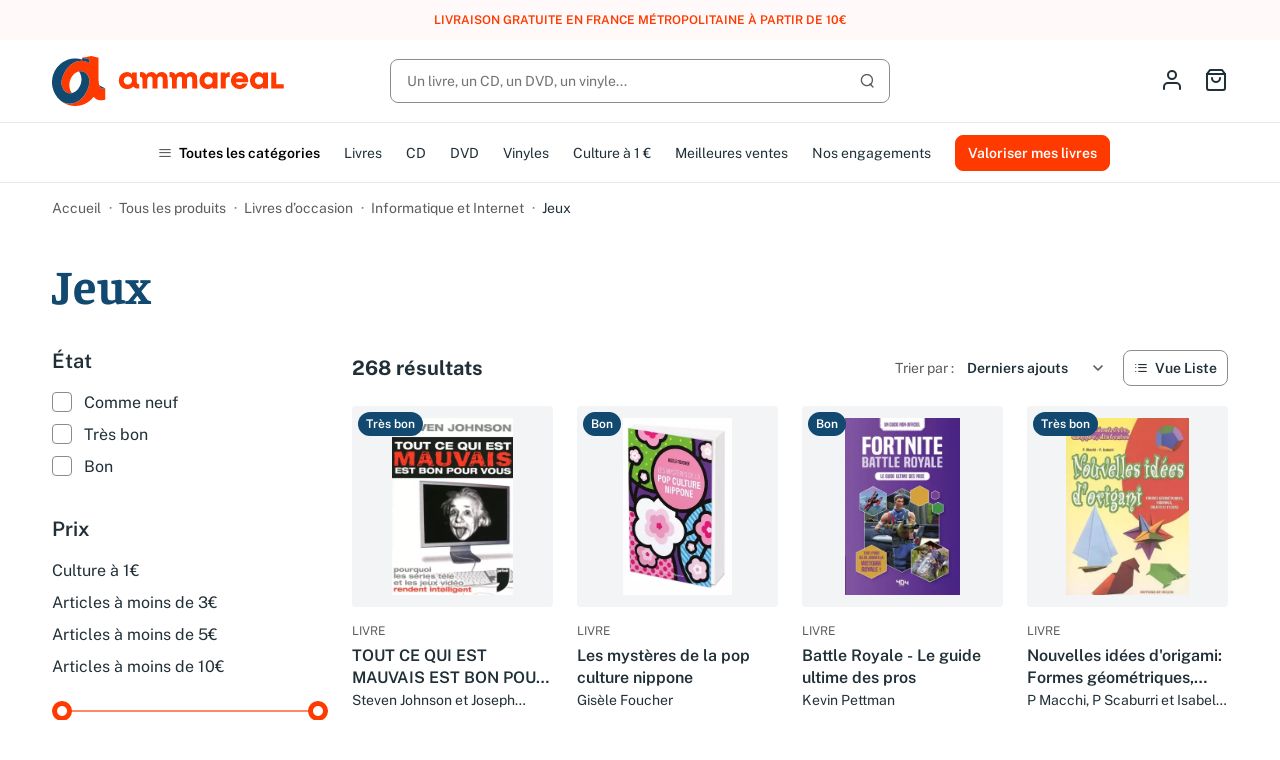

--- FILE ---
content_type: text/html; charset=utf-8
request_url: https://www.ammareal.fr/802-jeux?q=auteur-eric+charton
body_size: 28439
content:
<!doctype html>
<html lang="fr-FR">

<head>
	
		
	<meta charset="utf-8">


	<meta http-equiv="x-ua-compatible" content="ie=edge">



	<title>Livre jeux d&#039;occasion - Ammareal</title>
	
		<script data-keepinline="true">
    var ajaxGetProductUrl = '//www.ammareal.fr/module/cdc_googletagmanager/async';
    var ajaxShippingEvent = 1;
    var ajaxPaymentEvent = 1;

/* datalayer */
dataLayer = window.dataLayer || [];
    let cdcDatalayer = {"pageCategory":"category","event":"view_item_list","ecommerce":{"currency":"EUR","items":[{"item_name":"TOUT CE QUI EST MAUVAIS EST BON POUR VOUS","item_id":"7476921","price":"6.28","price_tax_exc":"6.28","price_tax_inc":"6.63","item_category":"Tous les produits","item_category2":"Livres d’occasion","item_list_name":"Jeux","item_list_id":"cat_802","index":1,"quantity":1,"google_business_vertical":"retail"},{"item_name":"Les mysteres de la pop culture nippone","item_id":"7476461","price":"3.02","price_tax_exc":"3.02","price_tax_inc":"3.19","item_category":"Tous les produits","item_category2":"Livres d’occasion","item_list_name":"Jeux","item_list_id":"cat_802","index":2,"quantity":1,"google_business_vertical":"retail"},{"item_name":"Battle Royale - Le guide ultime des pros","item_id":"7390404","price":"3.02","price_tax_exc":"3.02","price_tax_inc":"3.19","item_category":"Tous les produits","item_category2":"Livres d’occasion","item_list_name":"Jeux","item_list_id":"cat_802","index":3,"quantity":1,"google_business_vertical":"retail"},{"item_name":"Nouvelles idees d'origami: Formes geometriques, animaux, objets et fleurs","item_id":"7467164","price":"21.97","price_tax_exc":"21.97","price_tax_inc":"23.18","item_category":"Tous les produits","item_category2":"Livres d’occasion","item_list_name":"Jeux","item_list_id":"cat_802","index":4,"quantity":1,"google_business_vertical":"retail"},{"item_name":"Minecraft : Construction, le guide officiel","item_id":"7462126","price":"3.02","price_tax_exc":"3.02","price_tax_inc":"3.19","item_category":"Tous les produits","item_category2":"Livres d’occasion","item_list_name":"Jeux","item_list_id":"cat_802","index":5,"quantity":1,"google_business_vertical":"retail"},{"item_name":"PIX'N LOVE N°13 - RAYMAN","item_id":"7461825","price":"13.03","price_tax_exc":"13.03","price_tax_inc":"13.75","item_category":"Tous les produits","item_category2":"Livres d’occasion","item_list_name":"Jeux","item_list_id":"cat_802","index":6,"quantity":1,"google_business_vertical":"retail"},{"item_name":"PIX'N LOVE N°10 - PUYO PUYO","item_id":"7461838","price":"13.68","price_tax_exc":"13.68","price_tax_inc":"14.43","item_category":"Tous les produits","item_category2":"Livres d’occasion","item_list_name":"Jeux","item_list_id":"cat_802","index":7,"quantity":1,"google_business_vertical":"retail"},{"item_name":"PIX'N LOVE N°12 - ADVENTURE ISLAND","item_id":"7461840","price":"13.02","price_tax_exc":"13.02","price_tax_inc":"13.74","item_category":"Tous les produits","item_category2":"Livres d’occasion","item_list_name":"Jeux","item_list_id":"cat_802","index":8,"quantity":1,"google_business_vertical":"retail"},{"item_name":"PIX'N LOVE N°9 - BARBARIAN","item_id":"7461815","price":"27.31","price_tax_exc":"27.31","price_tax_inc":"28.81","item_category":"Tous les produits","item_category2":"Livres d’occasion","item_list_name":"Jeux","item_list_id":"cat_802","index":9,"quantity":1,"google_business_vertical":"retail"},{"item_name":"Pix'n love, 04 : La naissance de Xevious","item_id":"7461819","price":"5.3","price_tax_exc":"5.3","price_tax_inc":"5.59","item_category":"Tous les produits","item_category2":"Livres d’occasion","item_list_name":"Jeux","item_list_id":"cat_802","index":10,"quantity":1,"google_business_vertical":"retail"},{"item_name":"Pix'n love, N° 11 : Mega Man","item_id":"7461851","price":"40.24","price_tax_exc":"40.24","price_tax_inc":"42.45","item_category":"Tous les produits","item_category2":"Livres d’occasion","item_list_name":"Jeux","item_list_id":"cat_802","index":11,"quantity":1,"google_business_vertical":"retail"},{"item_name":"L'Histoire de Mario : 1981-1991 : L'ascension d'une icone, entre mythes et realite","item_id":"7461661","price":"6.99","price_tax_exc":"6.99","price_tax_inc":"7.37","item_category":"Tous les produits","item_category2":"Livres d’occasion","item_list_name":"Jeux","item_list_id":"cat_802","index":12,"quantity":1,"google_business_vertical":"retail"},{"item_name":"La Gameuse et son chat - vol. 08","item_id":"7461213","price":"3.33","price_tax_exc":"3.33","price_tax_inc":"3.51","item_category":"Tous les produits","item_category2":"Livres d’occasion","item_list_name":"Jeux","item_list_id":"cat_802","index":13,"quantity":1,"google_business_vertical":"retail"},{"item_name":"MINECRAFT - INCROYABLES CONSTRUCTIONS","item_id":"7460365","price":"6.92","price_tax_exc":"6.92","price_tax_inc":"7.3","item_category":"Tous les produits","item_category2":"Livres d’occasion","item_list_name":"Jeux","item_list_id":"cat_802","index":14,"quantity":1,"google_business_vertical":"retail"},{"item_name":"Ecrire un scenario interactif: Jeux video, escape games, serious games","item_id":"7450978","price":"26.37","price_tax_exc":"26.37","price_tax_inc":"27.82","item_category":"Tous les produits","item_category2":"Livres d’occasion","item_list_name":"Jeux","item_list_id":"cat_802","index":15,"quantity":1,"google_business_vertical":"retail"},{"item_name":"Halo - The Art of Building Worlds: The Great Journey","item_id":"7450562","price":"49.76","price_tax_exc":"49.76","price_tax_inc":"52.5","item_category":"Tous les produits","item_category2":"Livres d’occasion","item_list_name":"Jeux","item_list_id":"cat_802","index":16,"quantity":1,"google_business_vertical":"retail"},{"item_name":"Guide des consoles de jeux video","item_id":"7450327","price":"25.03","price_tax_exc":"25.03","price_tax_inc":"26.41","item_category":"Tous les produits","item_category2":"Livres d’occasion","item_list_name":"Jeux","item_list_id":"cat_802","index":17,"quantity":1,"google_business_vertical":"retail"},{"item_name":"Minecraft : le guide officiel pour bien debuter","item_id":"7440767","price":"3.02","price_tax_exc":"3.02","price_tax_inc":"3.19","item_category":"Tous les produits","item_category2":"Livres d’occasion","item_list_name":"Jeux","item_list_id":"cat_802","index":18,"quantity":1,"google_business_vertical":"retail"},{"item_name":"Les Consoles de jeux video - Ces consoles qui ont fait l'histoire du jeu video","item_id":"7440222","price":"23.13","price_tax_exc":"23.13","price_tax_inc":"24.4","item_category":"Tous les produits","item_category2":"Livres d’occasion","item_list_name":"Jeux","item_list_id":"cat_802","index":19,"quantity":1,"google_business_vertical":"retail"},{"item_name":"Minecraft : Construction, le guide officiel","item_id":"7421012","price":"3.02","price_tax_exc":"3.02","price_tax_inc":"3.19","item_category":"Tous les produits","item_category2":"Livres d’occasion","item_list_name":"Jeux","item_list_id":"cat_802","index":20,"quantity":1,"google_business_vertical":"retail"},{"item_name":"Minecraft - Kollision: Roman (Minecraft Romane, Band 2)","item_id":"7433777","price":"9.26","price_tax_exc":"9.26","price_tax_inc":"9.77","item_category":"Tous les produits","item_category2":"Livres d’occasion","item_list_name":"Jeux","item_list_id":"cat_802","index":21,"quantity":1,"google_business_vertical":"retail"},{"item_name":"Ravensburger - 00604 - Jeu Educatif Electronique - Tiptoi - Livre - Je Decouvre la Ferme","item_id":"7432636","price":"14.32","price_tax_exc":"14.32","price_tax_inc":"15.11","item_category":"Tous les produits","item_category2":"Livres d’occasion","item_list_name":"Jeux","item_list_id":"cat_802","index":22,"quantity":1,"google_business_vertical":"retail"},{"item_name":"Les jeux video","item_id":"6920166","price":"3.02","price_tax_exc":"3.02","price_tax_inc":"3.19","item_category":"Tous les produits","item_category2":"Livres d’occasion","item_list_name":"Jeux","item_list_id":"cat_802","index":23,"quantity":1,"google_business_vertical":"retail"},{"item_name":"Assassin's Creed Graphics","item_id":"7427612","price":"3.93","price_tax_exc":"3.93","price_tax_inc":"4.15","item_category":"Tous les produits","item_category2":"Livres d’occasion","item_list_name":"Jeux","item_list_id":"cat_802","index":24,"quantity":1,"google_business_vertical":"retail"}]}};
    dataLayer.push(cdcDatalayer);

/* call to GTM Tag */
(function(w,d,s,l,i){w[l]=w[l]||[];w[l].push({'gtm.start':
new Date().getTime(),event:'gtm.js'});var f=d.getElementsByTagName(s)[0],
j=d.createElement(s),dl=l!='dataLayer'?'&l='+l:'';j.async=true;j.src=
'https://www.googletagmanager.com/gtm.js?id='+i+dl;f.parentNode.insertBefore(j,f);
})(window,document,'script','dataLayer','GTM-N2ZMR7V');

/* async call to avoid cache system for dynamic data */
dataLayer.push({
  'event': 'datalayer_ready'
});
</script>
	
	<meta name="description" content="Découvrez notre sélection de livres jeux d&#039;occasion de qualité sur Ammareal. Faites des économies tout en vous amusant !">
	<meta name="keywords" content="">

	
						<meta name="robots" content="noindex">
			
			<link rel="canonical" href="https://www.ammareal.fr/802-jeux">
			
			

	
	<meta property="og:title" content="Livre jeux d&#039;occasion - Ammareal">
<meta property="og:description" content="Découvrez notre sélection de livres jeux d&#039;occasion de qualité sur Ammareal. Faites des économies tout en vous amusant !">
<meta property="og:type" content="website">
<meta property="og:url" content="https://www.ammareal.fr/802-jeux?q=auteur-eric+charton">
<meta property="og:site_name" content="Ammareal">

	<meta property="og:image" content="https://www.ammareal.fr/img/logo-1736262735.svg" />

<meta name="twitter:card" content="summary_large_image" />
<meta property="twitter:title" content="Livre jeux d&#039;occasion - Ammareal">
<meta property="twitter:description" content="Découvrez notre sélection de livres jeux d&#039;occasion de qualité sur Ammareal. Faites des économies tout en vous amusant !">
<meta property="twitter:site" content="Ammareal" />
<meta property="twitter:creator" content="Ammareal" />
<meta property="twitter:domain" content="https://www.ammareal.fr/802-jeux?q=auteur-eric+charton" />

	<meta property="twitter:image" content="https://www.ammareal.fr/img/logo-1736262735.svg" />
			<meta property="twitter:image:alt" content="Découvrez notre sélection de livres jeux d&#039;occasion de qualité sur Ammareal. Faites des économies tout en vous amusant !" />
	


	<script type="application/ld+json">
		{
			"@context": "http://schema.org",
			"@type": "BreadcrumbList",
			"itemListElement": [
									{
						"@type": "ListItem",
						"position": 1,
						"name": "Accueil",
						"item": "https://www.ammareal.fr/"
					},									{
						"@type": "ListItem",
						"position": 2,
						"name": "Tous les produits",
						"item": "https://www.ammareal.fr/17-boutique"
					},									{
						"@type": "ListItem",
						"position": 3,
						"name": "Livres d’occasion",
						"item": "https://www.ammareal.fr/761-livre"
					},									{
						"@type": "ListItem",
						"position": 4,
						"name": "Informatique et Internet",
						"item": "https://www.ammareal.fr/762-informatique-et-internet"
					},									{
						"@type": "ListItem",
						"position": 5,
						"name": "Jeux",
						"item": "https://www.ammareal.fr/802-jeux"
					}							]	
		}
	</script>



	
									
							
				<link rel="next" href="https://www.ammareal.fr/802-jeux?page=2">
		



	<meta name="viewport" content="width=device-width, initial-scale=1, maximum-scale=1">



	<link rel="icon" type="image/vnd.microsoft.icon" href="https://www.ammareal.fr/img/favicon.ico?1736262735">
	<link rel="shortcut icon" type="image/x-icon" href="https://www.ammareal.fr/img/favicon.ico?1736262735">



	
<script type="text/javascript" data-keepinline="true">
    var trustpilot_script_url = 'https://invitejs.trustpilot.com/tp.min.js';
    var trustpilot_key = 'v5VZQlhrbhId1Ftp';
    var trustpilot_widget_script_url = '//widget.trustpilot.com/bootstrap/v5/tp.widget.bootstrap.min.js';
    var trustpilot_integration_app_url = 'https://ecommscript-integrationapp.trustpilot.com';
    var trustpilot_preview_css_url = '//ecommplugins-scripts.trustpilot.com/v2.1/css/preview.min.css';
    var trustpilot_preview_script_url = '//ecommplugins-scripts.trustpilot.com/v2.1/js/preview.min.js';
    var trustpilot_ajax_url = 'https://www.ammareal.fr/module/trustpilot/trustpilotajax';
    var user_id = '0';
    var trustpilot_trustbox_settings = {"trustboxes":[],"activeTrustbox":0,"pageUrls":{"landing":"https:\/\/www.ammareal.fr\/","category":"https:\/\/www.ammareal.fr\/17-boutique","product":"https:\/\/www.ammareal.fr\/livre\/2364882-c-261-761-reseaux-haut-debit-9782746200012.html"}};
</script>
<script type="text/javascript" src="/modules/trustpilot/views/js/tp_register.min.js"></script>
<script type="text/javascript" src="/modules/trustpilot/views/js/tp_trustbox.min.js"></script>
<script type="text/javascript" src="/modules/trustpilot/views/js/tp_preview.min.js"></script>


	



			<link rel="preload" as="image" href="https://www.ammareal.fr/img/logo-1736262735.svg">
		
  
  <link
      rel="preload"
      href="https://www.ammareal.fr/themes/ammarealv3/assets/fonts/faustina-400-d66f494b73838d798b9e78f87d77ddd5.woff2"
      as="font"
      crossorigin
    ><link
      rel="preload"
      href="https://www.ammareal.fr/themes/ammarealv3/assets/fonts/faustina-600-13671f39439477a2ffebe013f4f85a7a.woff2"
      as="font"
      crossorigin
    ><link
      rel="preload"
      href="https://www.ammareal.fr/themes/ammarealv3/assets/fonts/faustina-700-dbf94d828423076b1091d7701559dd20.woff2"
      as="font"
      crossorigin
    ><link
      rel="preload"
      href="https://www.ammareal.fr/themes/ammarealv3/assets/fonts/public-sans-400-4758638f2eeeaf0dd6c4c39dab245c5b.woff2"
      as="font"
      crossorigin
    ><link
      rel="preload"
      href="https://www.ammareal.fr/themes/ammarealv3/assets/fonts/public-sans-400italic-09aa7f5b00366dca87380965ba89b39c.woff2"
      as="font"
      crossorigin
    ><link
      rel="preload"
      href="https://www.ammareal.fr/themes/ammarealv3/assets/fonts/public-sans-600-302d52af6a07b15a5e5633176544158f.woff2"
      as="font"
      crossorigin
    ><link
      rel="preload"
      href="https://www.ammareal.fr/themes/ammarealv3/assets/fonts/public-sans-700-73e89bd0bca2722fd28cc36e58a734fb.woff2"
      as="font"
      crossorigin
    ><link
      rel="preload"
      href="https://www.ammareal.fr/themes/ammarealv3/assets/fonts/feather-928b641b36a00f6ba34c10901b2101be.woff2"
      as="font"
      crossorigin
    >




	
<!-- external -->
	
	<link rel="stylesheet" href="https://www.ammareal.fr/themes/ammarealv3/assets/cache/theme-39b1b5341.css?v=3dd48ab31d016ffcbf3314df2b3cb9ce" type="text/css" media="all">
  



	



	<script>
					var PAYPLUG_DOMAIN = "https:\/\/secure.payplug.com";
					var is_sandbox_mode = false;
					var listDisplayAjaxUrl = "https:\/\/www.ammareal.fr\/module\/is_themecore\/ajaxTheme";
					var module_name = "payplug";
					var payplug_ajax_url = "https:\/\/www.ammareal.fr\/module\/payplug\/ajax";
					var prestashop = {"cart":{"products":[],"totals":{"total":{"type":"total","label":"Total","amount":0,"value":"0,00\u00a0\u20ac"},"total_including_tax":{"type":"total","label":"Total TTC\u00a0:","amount":0,"value":"0,00\u00a0\u20ac"},"total_excluding_tax":{"type":"total","label":"Total HT\u00a0:","amount":0,"value":"0,00\u00a0\u20ac"}},"subtotals":{"products":{"type":"products","label":"Sous-total","amount":0,"value":"0,00\u00a0\u20ac"},"discounts":null,"shipping":{"type":"shipping","label":"Livraison","amount":0,"value":""},"tax":null},"products_count":0,"summary_string":"0 articles","vouchers":{"allowed":1,"added":[]},"discounts":[],"minimalPurchase":0,"minimalPurchaseRequired":""},"currency":{"id":1,"name":"Euro","iso_code":"EUR","iso_code_num":"978","sign":"\u20ac"},"customer":{"lastname":null,"firstname":null,"email":null,"birthday":null,"newsletter":null,"newsletter_date_add":null,"optin":null,"website":null,"company":null,"siret":null,"ape":null,"is_logged":false,"gender":{"type":null,"name":null},"addresses":[]},"country":{"id_zone":9,"id_currency":0,"call_prefix":33,"iso_code":"FR","active":1,"contains_states":0,"need_identification_number":0,"need_zip_code":1,"zip_code_format":"NNNNN","display_tax_label":1,"name":"France","id":8},"language":{"name":"Fran\u00e7ais (French)","iso_code":"fr","locale":"fr-FR","language_code":"fr","active":1,"is_rtl":0,"date_format_lite":"d\/m\/Y","date_format_full":"d\/m\/Y H:i:s","id":1},"page":{"title":"","canonical":"https:\/\/www.ammareal.fr\/802-jeux","meta":{"title":"Livre jeux d'occasion - Ammareal","description":"D\u00e9couvrez notre s\u00e9lection de livres jeux d'occasion de qualit\u00e9 sur Ammareal. Faites des \u00e9conomies tout en vous amusant !","keywords":"","robots":"index"},"page_name":"category","body_classes":{"lang-fr":true,"lang-rtl":false,"country-FR":true,"currency-EUR":true,"layout-left-column":true,"page-category":true,"tax-display-enabled":true,"page-customer-account":false,"category-id-802":true,"category-Jeux":true,"category-id-parent-762":true,"category-depth-level-5":true},"admin_notifications":[],"password-policy":{"feedbacks":{"0":"Tr\u00e8s faible","1":"Faible","2":"Moyenne","3":"Fort","4":"Tr\u00e8s fort","Straight rows of keys are easy to guess":"Les suites de touches sur le clavier sont faciles \u00e0 deviner","Short keyboard patterns are easy to guess":"Les mod\u00e8les courts sur le clavier sont faciles \u00e0 deviner.","Use a longer keyboard pattern with more turns":"Utilisez une combinaison de touches plus longue et plus complexe.","Repeats like \"aaa\" are easy to guess":"Les r\u00e9p\u00e9titions (ex. : \"aaa\") sont faciles \u00e0 deviner.","Repeats like \"abcabcabc\" are only slightly harder to guess than \"abc\"":"Les r\u00e9p\u00e9titions (ex. : \"abcabcabc\") sont seulement un peu plus difficiles \u00e0 deviner que \"abc\".","Sequences like abc or 6543 are easy to guess":"Les s\u00e9quences (ex. : abc ou 6543) sont faciles \u00e0 deviner.","Recent years are easy to guess":"Les ann\u00e9es r\u00e9centes sont faciles \u00e0 deviner.","Dates are often easy to guess":"Les dates sont souvent faciles \u00e0 deviner.","This is a top-10 common password":"Ce mot de passe figure parmi les 10 mots de passe les plus courants.","This is a top-100 common password":"Ce mot de passe figure parmi les 100 mots de passe les plus courants.","This is a very common password":"Ceci est un mot de passe tr\u00e8s courant.","This is similar to a commonly used password":"Ce mot de passe est similaire \u00e0 un mot de passe couramment utilis\u00e9.","A word by itself is easy to guess":"Un mot seul est facile \u00e0 deviner.","Names and surnames by themselves are easy to guess":"Les noms et les surnoms seuls sont faciles \u00e0 deviner.","Common names and surnames are easy to guess":"Les noms et les pr\u00e9noms courants sont faciles \u00e0 deviner.","Use a few words, avoid common phrases":"Utilisez quelques mots, \u00e9vitez les phrases courantes.","No need for symbols, digits, or uppercase letters":"Pas besoin de symboles, de chiffres ou de majuscules.","Avoid repeated words and characters":"\u00c9viter de r\u00e9p\u00e9ter les mots et les caract\u00e8res.","Avoid sequences":"\u00c9viter les s\u00e9quences.","Avoid recent years":"\u00c9vitez les ann\u00e9es r\u00e9centes.","Avoid years that are associated with you":"\u00c9vitez les ann\u00e9es qui vous sont associ\u00e9es.","Avoid dates and years that are associated with you":"\u00c9vitez les dates et les ann\u00e9es qui vous sont associ\u00e9es.","Capitalization doesn't help very much":"Les majuscules ne sont pas tr\u00e8s utiles.","All-uppercase is almost as easy to guess as all-lowercase":"Un mot de passe tout en majuscules est presque aussi facile \u00e0 deviner qu'un mot de passe tout en minuscules.","Reversed words aren't much harder to guess":"Les mots invers\u00e9s ne sont pas beaucoup plus difficiles \u00e0 deviner.","Predictable substitutions like '@' instead of 'a' don't help very much":"Les substitutions pr\u00e9visibles comme '\"@\" au lieu de \"a\" n'aident pas beaucoup.","Add another word or two. Uncommon words are better.":"Ajoutez un autre mot ou deux. Pr\u00e9f\u00e9rez les mots peu courants."}}},"shop":{"name":"Ammareal","logo":"https:\/\/www.ammareal.fr\/img\/logo-1736262735.svg","stores_icon":"https:\/\/www.ammareal.fr\/img\/logo_stores.png","favicon":"https:\/\/www.ammareal.fr\/img\/favicon.ico"},"core_js_public_path":"\/themes\/","urls":{"base_url":"https:\/\/www.ammareal.fr\/","current_url":"https:\/\/www.ammareal.fr\/802-jeux?q=auteur-eric+charton","shop_domain_url":"https:\/\/www.ammareal.fr","img_ps_url":"https:\/\/www.ammareal.fr\/img\/","img_cat_url":"https:\/\/www.ammareal.fr\/img\/c\/","img_lang_url":"https:\/\/www.ammareal.fr\/img\/l\/","img_prod_url":"https:\/\/www.ammareal.fr\/img\/p\/","img_manu_url":"https:\/\/www.ammareal.fr\/img\/m\/","img_sup_url":"https:\/\/www.ammareal.fr\/img\/su\/","img_ship_url":"https:\/\/www.ammareal.fr\/img\/s\/","img_store_url":"https:\/\/www.ammareal.fr\/img\/st\/","img_col_url":"https:\/\/www.ammareal.fr\/img\/co\/","img_url":"https:\/\/www.ammareal.fr\/themes\/ammarealv3\/assets\/img\/","css_url":"https:\/\/www.ammareal.fr\/themes\/ammarealv3\/assets\/css\/","js_url":"https:\/\/www.ammareal.fr\/themes\/ammarealv3\/assets\/js\/","pic_url":"https:\/\/www.ammareal.fr\/upload\/","theme_assets":"https:\/\/www.ammareal.fr\/themes\/ammarealv3\/assets\/","theme_dir":"https:\/\/www.ammareal.fr\/var\/www\/themes\/ammarealv3\/","pages":{"address":"https:\/\/www.ammareal.fr\/adresse","addresses":"https:\/\/www.ammareal.fr\/adresses","authentication":"https:\/\/www.ammareal.fr\/connexion","manufacturer":"https:\/\/www.ammareal.fr\/index.php?controller=manufacturer","cart":"https:\/\/www.ammareal.fr\/panier","category":"https:\/\/www.ammareal.fr\/index.php?controller=category","cms":"https:\/\/www.ammareal.fr\/index.php?controller=cms","contact":"https:\/\/www.ammareal.fr\/nous-contacter","discount":"https:\/\/www.ammareal.fr\/reduction","guest_tracking":"https:\/\/www.ammareal.fr\/suivi-commande-invite","history":"https:\/\/www.ammareal.fr\/historique-commandes","identity":"https:\/\/www.ammareal.fr\/identite","index":"https:\/\/www.ammareal.fr\/","my_account":"https:\/\/www.ammareal.fr\/mon-compte","order_confirmation":"https:\/\/www.ammareal.fr\/confirmation-commande","order_detail":"https:\/\/www.ammareal.fr\/index.php?controller=order-detail","order_follow":"https:\/\/www.ammareal.fr\/suivi-commande","order":"https:\/\/www.ammareal.fr\/commande","order_return":"https:\/\/www.ammareal.fr\/index.php?controller=order-return","order_slip":"https:\/\/www.ammareal.fr\/avoirs","pagenotfound":"https:\/\/www.ammareal.fr\/page-introuvable","password":"https:\/\/www.ammareal.fr\/recuperation-mot-de-passe","pdf_invoice":"https:\/\/www.ammareal.fr\/index.php?controller=pdf-invoice","pdf_order_return":"https:\/\/www.ammareal.fr\/index.php?controller=pdf-order-return","pdf_order_slip":"https:\/\/www.ammareal.fr\/index.php?controller=pdf-order-slip","prices_drop":"https:\/\/www.ammareal.fr\/promotions","product":"https:\/\/www.ammareal.fr\/index.php?controller=product","registration":"https:\/\/www.ammareal.fr\/inscription","search":"https:\/\/www.ammareal.fr\/recherche","sitemap":"https:\/\/www.ammareal.fr\/plan-site","stores":"https:\/\/www.ammareal.fr\/index.php?controller=stores","supplier":"https:\/\/www.ammareal.fr\/index.php?controller=supplier","new_products":"https:\/\/www.ammareal.fr\/nouveaux-produits","brands":"https:\/\/www.ammareal.fr\/index.php?controller=manufacturer","register":"https:\/\/www.ammareal.fr\/inscription","order_login":"https:\/\/www.ammareal.fr\/commande?login=1"},"alternative_langs":[],"actions":{"logout":"https:\/\/www.ammareal.fr\/?mylogout="},"no_picture_image":{"bySize":{"small_default":{"url":"https:\/\/www.ammareal.fr\/img\/p\/fr-default-small_default.jpg","width":98,"height":98},"cart_default":{"url":"https:\/\/www.ammareal.fr\/img\/p\/fr-default-cart_default.jpg","width":125,"height":125},"home_default":{"url":"https:\/\/www.ammareal.fr\/img\/p\/fr-default-home_default.jpg","width":250,"height":250},"medium_default":{"url":"https:\/\/www.ammareal.fr\/img\/p\/fr-default-medium_default.jpg","width":452,"height":452},"large_default":{"url":"https:\/\/www.ammareal.fr\/img\/p\/fr-default-large_default.jpg","width":800,"height":800}},"small":{"url":"https:\/\/www.ammareal.fr\/img\/p\/fr-default-small_default.jpg","width":98,"height":98},"medium":{"url":"https:\/\/www.ammareal.fr\/img\/p\/fr-default-home_default.jpg","width":250,"height":250},"large":{"url":"https:\/\/www.ammareal.fr\/img\/p\/fr-default-large_default.jpg","width":800,"height":800},"legend":""}},"configuration":{"display_taxes_label":true,"display_prices_tax_incl":true,"is_catalog":false,"show_prices":true,"opt_in":{"partner":false},"quantity_discount":{"type":"discount","label":"Remise sur prix unitaire"},"voucher_enabled":1,"return_enabled":0},"field_required":[],"breadcrumb":{"links":[{"title":"Accueil","url":"https:\/\/www.ammareal.fr\/"},{"title":"Tous les produits","url":"https:\/\/www.ammareal.fr\/17-boutique"},{"title":"Livres d\u2019occasion","url":"https:\/\/www.ammareal.fr\/761-livre"},{"title":"Informatique et Internet","url":"https:\/\/www.ammareal.fr\/762-informatique-et-internet"},{"title":"Jeux","url":"https:\/\/www.ammareal.fr\/802-jeux"}],"count":5},"link":{"protocol_link":"https:\/\/","protocol_content":"https:\/\/"},"time":1769937616,"static_token":"a230c72d1b0f90c0bc3919a664120852","token":"9af8bdb7644721aa237ad043eb773502","debug":false};
					var psemailsubscription_subscription = "https:\/\/www.ammareal.fr\/module\/ps_emailsubscription\/subscription";
			</script>


	
</head>

<body id="category" class="lang-fr country-fr currency-eur layout-left-column page-category tax-display-enabled category-id-802 category-jeux category-id-parent-762 category-depth-level-5">
	
		<!-- Google Tag Manager (noscript) -->
<noscript><iframe src="https://www.googletagmanager.com/ns.html?id=GTM-N2ZMR7V"
height="0" width="0" style="display:none;visibility:hidden"></iframe></noscript>
<!-- End Google Tag Manager (noscript) -->

	

	<main class="l-main">
		
					

		<header id="header" class="l-header">
			
				
		<div class="amrl-header-banner">
		<div class="container">
			Livraison gratuite en France métropolitaine à partir de 10€
		</div>
	</div>




	<div class="js-header-top-wrapper">
		<div class="js-header-top">
			<div class="header-top">
				<div class="container">
					<div class="header-top__content">
						<div class="header-top__content-wrapper header-top__content-wrapper--left">
							<div class="header-top__action header-top__action--menu d-flex d-md-none">
								<button type="button" class="header-top__action-link amrl-categories-mobile__open">
	<i class="icon icon-menu"></i>
	<span class="sr-only">Open menu</span>
</button>
<div class="amrl-categories-mobile">
	<div class="amrl-categories-mobile__nav">
		<button class="amrl-categories-mobile__close" type="button">
			<i class="icon icon-x" aria-hidden="true"></i>
			<span class="sr-only">
				Fermer le menu
			</span>
		</button>
		<a href="https://www.ammareal.fr/categories" class="btn btn-outline-secondary btn-sm">
			Toutes les catégories
		</a>
	</div>
	<div class="amrl-categories-mobile__wrapper">
		<ul class="amrl-categories-mobile__menu amrl-categories-mobile__menu--level-1">
							<li class="amrl-categories-mobile__menu-item">
											<button type="button"
							class="amrl-categories-mobile__menu-link amrl-categories-mobile__menu-link--with-children">
							Livres d’occasion
							<i class="icon icon-chevron-right" aria-hidden="true"></i>
						</button>
										<ul class="amrl-categories-mobile__menu amrl-categories-mobile__menu--level-2 amrl-categories-mobile__submenu"
						data-lvl1-category-id="761-livre">
						<li class="amrl-categories-mobile__menu-item">
							<button type="button" class="amrl-categories-mobile__menu-link amrl-categories-mobile__menu-link--close">
								<i class="icon icon-chevron-left" aria-hidden="true"></i>
								Retour
							</button>
						</li>
						<li class="amrl-categories-mobile__menu-item amrl-categories-mobile__menu-item--parent-name">
							<a href="https://www.ammareal.fr/761-livre">
								Livres d’occasion
							</a>
						</li>
																		<li class="amrl-categories-mobile__menu-item amrl-categories-mobile__skeleton">
							<div class="amrl-categories-mobile__menu-link">
								<div class="skeleton-element skeleton-element--text skeleton-animated"></div>
							</div>
							<div class="amrl-categories-mobile__menu-link">
								<div class="skeleton-element skeleton-element--text skeleton-animated"></div>
							</div>
							<div class="amrl-categories-mobile__menu-link">
								<div class="skeleton-element skeleton-element--text skeleton-animated"></div>
							</div>
						</li>
											</ul>
				</li>
							<li class="amrl-categories-mobile__menu-item">
											<button type="button"
							class="amrl-categories-mobile__menu-link amrl-categories-mobile__menu-link--with-children">
							CD d&#039;occasion
							<i class="icon icon-chevron-right" aria-hidden="true"></i>
						</button>
										<ul class="amrl-categories-mobile__menu amrl-categories-mobile__menu--level-2 amrl-categories-mobile__submenu"
						data-lvl1-category-id="1161-cd-d-occasion">
						<li class="amrl-categories-mobile__menu-item">
							<button type="button" class="amrl-categories-mobile__menu-link amrl-categories-mobile__menu-link--close">
								<i class="icon icon-chevron-left" aria-hidden="true"></i>
								Retour
							</button>
						</li>
						<li class="amrl-categories-mobile__menu-item amrl-categories-mobile__menu-item--parent-name">
							<a href="https://www.ammareal.fr/1161-cd-d-occasion">
								CD d&#039;occasion
							</a>
						</li>
																		<li class="amrl-categories-mobile__menu-item amrl-categories-mobile__skeleton">
							<div class="amrl-categories-mobile__menu-link">
								<div class="skeleton-element skeleton-element--text skeleton-animated"></div>
							</div>
							<div class="amrl-categories-mobile__menu-link">
								<div class="skeleton-element skeleton-element--text skeleton-animated"></div>
							</div>
							<div class="amrl-categories-mobile__menu-link">
								<div class="skeleton-element skeleton-element--text skeleton-animated"></div>
							</div>
						</li>
											</ul>
				</li>
							<li class="amrl-categories-mobile__menu-item">
											<button type="button"
							class="amrl-categories-mobile__menu-link amrl-categories-mobile__menu-link--with-children">
							DVD d&#039;occasion
							<i class="icon icon-chevron-right" aria-hidden="true"></i>
						</button>
										<ul class="amrl-categories-mobile__menu amrl-categories-mobile__menu--level-2 amrl-categories-mobile__submenu"
						data-lvl1-category-id="395-dvd">
						<li class="amrl-categories-mobile__menu-item">
							<button type="button" class="amrl-categories-mobile__menu-link amrl-categories-mobile__menu-link--close">
								<i class="icon icon-chevron-left" aria-hidden="true"></i>
								Retour
							</button>
						</li>
						<li class="amrl-categories-mobile__menu-item amrl-categories-mobile__menu-item--parent-name">
							<a href="https://www.ammareal.fr/395-dvd">
								DVD d&#039;occasion
							</a>
						</li>
																		<li class="amrl-categories-mobile__menu-item amrl-categories-mobile__skeleton">
							<div class="amrl-categories-mobile__menu-link">
								<div class="skeleton-element skeleton-element--text skeleton-animated"></div>
							</div>
							<div class="amrl-categories-mobile__menu-link">
								<div class="skeleton-element skeleton-element--text skeleton-animated"></div>
							</div>
							<div class="amrl-categories-mobile__menu-link">
								<div class="skeleton-element skeleton-element--text skeleton-animated"></div>
							</div>
						</li>
											</ul>
				</li>
							<li class="amrl-categories-mobile__menu-item">
											<button type="button"
							class="amrl-categories-mobile__menu-link amrl-categories-mobile__menu-link--with-children">
							Vinyles
							<i class="icon icon-chevron-right" aria-hidden="true"></i>
						</button>
										<ul class="amrl-categories-mobile__menu amrl-categories-mobile__menu--level-2 amrl-categories-mobile__submenu"
						data-lvl1-category-id="1342-vinyles">
						<li class="amrl-categories-mobile__menu-item">
							<button type="button" class="amrl-categories-mobile__menu-link amrl-categories-mobile__menu-link--close">
								<i class="icon icon-chevron-left" aria-hidden="true"></i>
								Retour
							</button>
						</li>
						<li class="amrl-categories-mobile__menu-item amrl-categories-mobile__menu-item--parent-name">
							<a href="https://www.ammareal.fr/1342-vinyles">
								Vinyles
							</a>
						</li>
																		<li class="amrl-categories-mobile__menu-item amrl-categories-mobile__skeleton">
							<div class="amrl-categories-mobile__menu-link">
								<div class="skeleton-element skeleton-element--text skeleton-animated"></div>
							</div>
							<div class="amrl-categories-mobile__menu-link">
								<div class="skeleton-element skeleton-element--text skeleton-animated"></div>
							</div>
							<div class="amrl-categories-mobile__menu-link">
								<div class="skeleton-element skeleton-element--text skeleton-animated"></div>
							</div>
						</li>
											</ul>
				</li>
			                        <li class="amrl-categories-mobile__menu-item">
				<a href="https://www.ammareal.fr/17-boutique?q=prix-0-1" class="amrl-categories-mobile__menu-link">
					Culture à 1 €
				</a>
			</li>
			<li class="amrl-categories-mobile__menu-item">
				<a href="https://www.ammareal.fr/1383-meilleures-ventes" class="amrl-categories-mobile__menu-link">
					Meilleures ventes
				</a>
			</li>
			<li class="amrl-categories-mobile__menu-item">
				<a href="https://www.ammareal.fr/content/12-nos-engagements-humanistes"
					class="amrl-categories-mobile__menu-link">
					Nos engagements
				</a>
			</li>
		</ul>
		<a href="https://www.ammareal.fr/reprendre-vos-livres"
			class="btn btn-primary btn-block">
			Valoriser mes livres
		</a>
	</div>
	<div class="amrl-categories-mobile__localization">
			</div>
</div>
							</div>
							<div class="header-top__logo">
								<a href="https://www.ammareal.fr/">
																		<img  src="https://www.ammareal.fr/img/logo-1736262735.svg" width="229" height="49" 
									 alt="Ammareal logo">
																	</a>
							</div>
						</div>
						<div class="header-top__content-wrapper header-top__content-wrapper--center">
							<div class="amrl-search-input">
	<button class="amrl-search-input__close-search d-md-none" type="button">
		<i class="icon icon-x" aria-hidden="true"></i>
		<span class="sr-only">
			Fermer la recherche
		</span>
	</button>
	<form method="get"
		action="https://www.ammareal.fr/recherche"
		data-search-controller-url="https://www.ammareal.fr/recherche"
		data-search-widget class="search-widget">
		<input type="hidden" name="controller" value="search">
		<input type="hidden" class="hiddenProduct" name="produit">
		<div class="amrl-search-input__input">
			<div class="amrl-search-input__input-field ">
				<input class="form-control" type="text" name="s"
					placeholder="Un livre, un CD, un DVD, un vinyle..."
					value=""
					aria-label="Rechercher" autocomplete="off">
				<div class="amrl-search-input__input-actions">
					<button class="amrl-search-input__input-action--search btn btn-primary btn-icon-only" type="submit">
						<i class="icon icon-search" aria-hidden="true"></i>
						<span class="sr-only">
							Lancer la recherche
						</span>
					</button>
					<button class="amrl-search-input__input-action--reinit">
						<i class="icon icon-x" aria-hidden="true"></i>
						<span class="sr-only">
							Reinitialiser
						</span>
					</button>
				</div>
			</div>
			<div class="amrl-search-input__results" aria-expanded="false" role="search">
				<div class="amrl-search-input__results-wrapper">
					<ul class="amrl-search-input__results-tabs nav" role="tablist">
						<li class="nav-item">
							<a class="nav-link active" href="#search-results-products" data-toggle="tab" role="tab"
								aria-controls="search-results-products" aria-selected="true">
								Produits
							</a>
						</li>
						<li class="nav-item">
							<a class="nav-link" href="#search-results-categories" data-toggle="tab" role="tab"
								aria-controls="search-results-categories" aria-selected="false">
								Catégories
							</a>
						</li>
					</ul>
					<div class="tab-content">
						<div class="amrl-bonk">
	<div class="alert alert-warning">
		<span>
			Vous devez être majeur pour voir la couverture des produits pour adultes.<br>
		</span>
		<div>
			<button data-bonk="amrl-bonk_under-18" class="btn btn-outline-secondary">
				Je suis mineur
			</button>
			<button data-bonk="amrl-bonk_over-18" class="btn btn-outline-secondary">
				Je suis majeur
			</button>
		</div>
	</div>
</div>
						<div class="amrl-search-input__skeleton">
		<div class="amrl-search-input__skeleton-product">
		<div
			class="amrl-search-input__skeleton-product-image skeleton-element skeleton-element--image skeleton-animated">
		</div>
		<div class="amrl-search-input__skeleton-product-desc">
			<div
				class="amrl-search-input__skeleton-product-name skeleton-element skeleton-element--text skeleton-animated">
			</div>
			<div
				class="amrl-search-input__skeleton-product-origin skeleton-element skeleton-element--text skeleton-animated">
			</div>
		</div>
		<div
			class="amrl-search-input__skeleton-product-price skeleton-element skeleton-element--text skeleton-animated">
		</div>
	</div>
</div>						<ul id="search-results-products"
							class="amrl-search-input__results-list amrl-search-input__results-list--products tab-pane active"
							role="tablist">
						</ul>
						<ul id="search-results-categories"
							class="amrl-search-input__results-list amrl-search-input__results-list--categories tab-pane"
							role="tablist">
						</ul>
						<div class="amrl-search-alert amrl-search-alert--suggestion">
	<div>
		<p>Vous n'avez pas trouvé l'article que vous cherchiez ?</p>
		<span>Activez les notifications dans votre compte pour être alerté dès qu'il est en stock.</span>
	</div>
	<a href="https://www.ammareal.fr/connexion"
		class="btn btn-outline-secondary">
		Créer une alerte
	</a>
</div>
					</div>
				</div>
				<div class="amrl-search-input__results-footer d-md-flex">
					<a href="https://www.ammareal.fr/17-tous-les-produits" class="btn btn-primary">
						Afficher tous les résultats
					</a>
				</div>
			</div>
			<div class="amrl-search-input__results-footer d-md-none">
				<a href="https://www.ammareal.fr/17-tous-les-produits" class="btn btn-primary">
					Afficher tous les résultats
				</a>
			</div>
		</div>
	</form>
</div>
<div class="amrl-search-input__overlay"></div>
						</div>
						<div class="header-top__content-wrapper header-top__content-wrapper--right">
							<div class="header-top__action header-top__action--account">
	<a href="https://www.ammareal.fr/connexion?back=https%3A%2F%2Fwww.ammareal.fr%2F802-jeux%3Fq%3Dauteur-eric%2Bcharton" rel="nofollow"
		class="header-top__action-link">
					<i class="icon icon-user" aria-hidden="true"></i>
				<span class="sr-only">
							Identifiez-vous
					</span>
	</a>
</div><div class="header-top__action header-top__action--cart">
	<div class="js-blockcart blockcart cart-preview dropdown" data-refresh-url="//www.ammareal.fr/module/is_shoppingcart/ajax">
		<a href="//www.ammareal.fr/panier?action=show" class="header-top__action-link">
			<i class="icon icon-shopping-bag" aria-hidden="true"></i>
						<span class="sr-only">Aller au panier</span>
		</a>
	</div>
</div>
						</div>
					</div>
				</div>
			</div>
			<div class="header-bottom">
				<div class="container d-none d-md-block">
					<nav class="header-bottom__main-menu">
						<ul class="header-bottom__main-menu-list">
							<li class="header-bottom__main-menu-item">
								<button type="button" id="amrl-categories-toggle" aria-haspopup="true" aria-owns="amrl-categories-megamenu">
	<i class="icon icon-menu" aria-hidden="true"></i>
	Toutes les catégories
</button>
<div id="amrl-categories-megamenu" class="amrl-categories-megamenu" aria-expanded="false" role="menu">
	<div class="amrl-categories-megamenu__categories">
		<ul>
							<li>
					<a href="https://www.ammareal.fr/761-livre"
						id="761-livre" class="amrl-categories-megamenu__category">
						Livres d’occasion
													<i class="icon icon-chevron-right" aria-hidden="true"></i>
											</a>
				</li>
							<li>
					<a href="https://www.ammareal.fr/1161-cd-d-occasion"
						id="1161-cd-d-occasion" class="amrl-categories-megamenu__category">
						CD d&#039;occasion
													<i class="icon icon-chevron-right" aria-hidden="true"></i>
											</a>
				</li>
							<li>
					<a href="https://www.ammareal.fr/395-dvd"
						id="395-dvd" class="amrl-categories-megamenu__category">
						DVD d&#039;occasion
													<i class="icon icon-chevron-right" aria-hidden="true"></i>
											</a>
				</li>
							<li>
					<a href="https://www.ammareal.fr/1342-vinyles"
						id="1342-vinyles" class="amrl-categories-megamenu__category">
						Vinyles
													<i class="icon icon-chevron-right" aria-hidden="true"></i>
											</a>
				</li>
					</ul>
		<a href="https://www.ammareal.fr/categories" class="btn btn-outline-secondary btn-sm btn-block">
			Voir plus 
		</a>
	</div>
		<div class="amrl-categories-megamenu__subcategories amrl-categories-megamenu__subcategories--childless">
				<div class="amrl-categories-megamenu__subcategory amrl-categories-megamenu__skeleton">
			<div class="skeleton-element skeleton-element--text skeleton-animated"></div>
		</div>
		<div class="amrl-categories-megamenu__subcategory amrl-categories-megamenu__skeleton">
			<div class="skeleton-element skeleton-element--text skeleton-animated"></div>
		</div>
		<div class="amrl-categories-megamenu__subcategory amrl-categories-megamenu__skeleton">
			<div class="skeleton-element skeleton-element--text skeleton-animated"></div>
		</div>
		<div class="amrl-categories-megamenu__subcategory amrl-categories-megamenu__skeleton">
			<div class="skeleton-element skeleton-element--text skeleton-animated"></div>
		</div>
		<div class="amrl-categories-megamenu__subcategory amrl-categories-megamenu__skeleton">
			<div class="skeleton-element skeleton-element--text skeleton-animated"></div>
		</div>
		<div class="amrl-categories-megamenu__subcategory amrl-categories-megamenu__skeleton">
			<div class="skeleton-element skeleton-element--text skeleton-animated"></div>
		</div>
			</div>
</div>
							</li>
							
							<li class="header-bottom__main-menu-item">
								<a href="https://www.ammareal.fr/761-livre">
									Livres
								</a>
							</li>
							<li class="header-bottom__main-menu-item">
								<a href="https://www.ammareal.fr/1161-cd-d-occasion">
									CD
								</a>
							</li>
							<li class="header-bottom__main-menu-item">
								<a href="https://www.ammareal.fr/395-dvd">
									DVD
								</a>
							</li>
                            <li class="header-bottom__main-menu-item">
								<a href="https://www.ammareal.fr/1342-vinyles">
									Vinyles
								</a>
							</li>
							<li class="header-bottom__main-menu-item">
								<a href="https://www.ammareal.fr/17-boutique?q=prix-0-1">
									Culture à 1 €
								</a>
							</li>
							<li class="header-bottom__main-menu-item">
								<a href="https://www.ammareal.fr/1383-meilleures-ventes">
									Meilleures ventes
								</a>
							</li>
							<li class="header-bottom__main-menu-item">
								<a href="https://www.ammareal.fr/content/12-nos-engagements-humanistes">
									Nos engagements
								</a>
							</li>
							<li class="header-bottom__main-menu-item">
								<a href="https://www.ammareal.fr/reprendre-vos-livres"
									class="btn btn-primary">
									Valoriser mes livres
								</a>
							</li>
						</ul>
					</nav>
				</div>
				<button type="button" class="form-control form-control--fake d-md-none">
					Un Livre, un CD, un DVD...
					<i class="icon icon-search" aria-hidden="true"></i>
				</button>
			</div>
		</div>
		<div class="js-header-top-fake"></div>
	</div>
			
		</header>

		<section id="wrapper">
			

			<div class="container">
				
											
			<nav aria-label="breadcrumb" data-depth="5">
			
				<ol class="breadcrumb">
																	
							<li class="breadcrumb-item" 
								>
																	<a href="https://www.ammareal.fr/">
																		Accueil
																		</a>
															</li>
						
																	
							<li class="breadcrumb-item" 
								>
																	<a href="https://www.ammareal.fr/17-boutique">
																		Tous les produits
																		</a>
															</li>
						
																	
							<li class="breadcrumb-item" 
								>
																	<a href="https://www.ammareal.fr/761-livre">
																		Livres d’occasion
																		</a>
															</li>
						
																	
							<li class="breadcrumb-item" 
								>
																	<a href="https://www.ammareal.fr/762-informatique-et-internet">
																		Informatique et Internet
																		</a>
															</li>
						
																	
							<li class="breadcrumb-item active" aria-current="page"
								>
																	Jeux
																</li>
						
									</ol>
			
		</nav>
										

									<div id="js-product-list-header">
	<div class="category-header">
		<h1 class="category-header__title h1">
												Jeux
									</h1>
		
					<div id="category-description-2" class="category-header__description cms-content">
				
			</div>
				
			</div>
</div>				
				
												<aside id="notifications" class="notifications">
		
		
		
			</aside>
									

				<div class="row">
					
						<div id="left-column" class="col-12 col-md-4 col-lg-3">
																 <section id="js-active-search-filters"
 	class="active-search-filters active-search-filters--no-filters">
 		 	<button data-target="#mobile_filters" data-toggle="modal"
	 		class="btn btn-primary btn-sm btn-icon-left  d-md-none">
	 		<i class="icon icon-filter" aria-hidden="true"></i>
	 		Filtrer
	 	</button>
 	 	</section>
							
	<div id="_desktop_search_filters_wrapper" class="hidden-sm-down">
		<div class="search_filters_list">
			<div id="_desktop_filters">
			<div id="search_filters" class="search-filters js-search-filters">
			<div class="list-group list-group-flush">
																																																																																																																																																															<section class="search-filters__block list-group-item">
							<div class="search-filters__header">
								<span class="search-filters__title h5">État</span>
							</div>
															
									<div id="facet_16077" class="search-filters__collapse">
																																<div class="search-filters__filter  search-filters__filter--toggle">
												<div
													class="custom-control custom-checkbox">
													<input id="facet_input_16077_0"
														data-search-url="/802-jeux?q=auteur-eric+charton%2Fetat-comme-neuf"
														type="checkbox"
														class="custom-control-input" >
													<label for="facet_input_16077_0" class="custom-control-label">
														Comme neuf
																											</label>
												</div>
											</div>
																																<div class="search-filters__filter  search-filters__filter--toggle">
												<div
													class="custom-control custom-checkbox">
													<input id="facet_input_16077_1"
														data-search-url="/802-jeux?q=auteur-eric+charton%2Fetat-tres-bon"
														type="checkbox"
														class="custom-control-input" >
													<label for="facet_input_16077_1" class="custom-control-label">
														Très bon
																											</label>
												</div>
											</div>
																																<div class="search-filters__filter  search-filters__filter--toggle">
												<div
													class="custom-control custom-checkbox">
													<input id="facet_input_16077_2"
														data-search-url="/802-jeux?q=auteur-eric+charton%2Fetat-bon"
														type="checkbox"
														class="custom-control-input" >
													<label for="facet_input_16077_2" class="custom-control-label">
														Bon
																											</label>
												</div>
											</div>
																			</div>
								
																				</section>
																																																																																										<section class="search-filters__block list-group-item">
							<div class="search-filters__header">
								<span class="search-filters__title h5">Prix</span>
							</div>
															
									<div id="facet_88691" class="search-filters__filter search-filters__filter--slider">
																																	<div class="search-filters__filter search-filters__filter--slider">
													<label class="facet-label ">
														<a href="/802-jeux?q=auteur-eric+charton%2Fprix-0-1" class="js-search-link" rel="nofollow"															title="Culture à 1€">
															<span class="facet-label__name">Culture à 1€</span>
																													</a>
													</label>
												</div>
																																												<div class="search-filters__filter search-filters__filter--slider">
													<label class="facet-label ">
														<a href="/802-jeux?q=auteur-eric+charton%2Fprix-0-3" class="js-search-link" rel="nofollow"															title="Articles à moins de 3€">
															<span class="facet-label__name">Articles à moins de 3€</span>
																													</a>
													</label>
												</div>
																																												<div class="search-filters__filter search-filters__filter--slider">
													<label class="facet-label ">
														<a href="/802-jeux?q=auteur-eric+charton%2Fprix-0-5" class="js-search-link" rel="nofollow"															title="Articles à moins de 5€">
															<span class="facet-label__name">Articles à moins de 5€</span>
																													</a>
													</label>
												</div>
																																												<div class="search-filters__filter search-filters__filter--slider">
													<label class="facet-label ">
														<a href="/802-jeux?q=auteur-eric+charton%2Fprix-0-10" class="js-search-link" rel="nofollow"															title="Articles à moins de 10€">
															<span class="facet-label__name">Articles à moins de 10€</span>
																													</a>
													</label>
												</div>
																																												<div class="js-input-range-slider-container">
													<div id="slider-range_88691" class="js-range-slider"
														data-slider-min="0" data-slider-max="150"
														data-slider-id="88691" data-slider-values="[0,150]"
														data-slider-unit="prix" data-slider-label="" data-slider-type="double"
														data-slider-encoded-url="/802-jeux?q=auteur-eric+charton%2Fprix-0-150" data-slider-tooltips="true"></div>
													<div class="search-filters__input-minmax">
														<span>0€</span>
														<span>150€</span>
													</div>
													<div class="search-filters__input-values">
														<div class="search-filters__input-group">
															<label for="price-range-from-slider"
																class="fake-label">Minimum</label>
															<input id="price-range-from-slider"
																class="js-input-range-slider form-control form-control-sm text-center search-filters__input"
																type="text" value="0" 
																 data-action="range-from">
														</div>
														<span>à</span>
														<div class="search-filters__input-group">
															<label for="price-range-to-slider"
																class="fake-label">Maximum</label>
															<input id="price-range-to-slider"
																class="js-input-range-slider form-control form-control-sm text-center search-filters__input"
																type="text" value="150"
																 data-action="range-to">
														</div>
													</div>
												</div>
																														</div>
								
																				</section>
																																																																															<section class="search-filters__block list-group-item">
							<div class="search-filters__header">
								<span class="search-filters__title h5">Catégorie</span>
							</div>
															<ul id="facet_72827" class="search-filters__collapse">
																																																								<li class="search-filters__filter search-filters__filter--category">
											<label class="facet-label parent"
												for="facet_input_72827_0">
												<a href="/17-boutique?q=auteur-eric+charton" class="js-search-link" rel="follow" 													title="Tous les produits">
													<span class="facet-label__name">Tous les produits</span>
																									</a>
											</label>
										</li>
																			<li class="search-filters__filter search-filters__filter--category">
											<label class="facet-label parent"
												for="facet_input_72827_1">
												<a href="/761-livre?q=auteur-eric+charton" class="js-search-link" rel="follow" 													title="Livres d’occasion">
													<span class="facet-label__name">Livres d’occasion</span>
																									</a>
											</label>
										</li>
																			<li class="search-filters__filter search-filters__filter--category">
											<label class="facet-label parent"
												for="facet_input_72827_2">
												<a href="/762-informatique-et-internet?q=auteur-eric+charton" class="js-search-link" rel="follow" 													title="Informatique et Internet">
													<span class="facet-label__name">Informatique et Internet</span>
																									</a>
											</label>
										</li>
																			<li class="search-filters__filter search-filters__filter--category">
											<label class="facet-label current"
												for="facet_input_72827_3">
												<a href="/802-jeux?q=auteur-eric+charton" class="js-search-link" rel="follow" 													title="Jeux (268)">
													<span class="facet-label__name">Jeux</span>
													<span
														class="facet-label__magnitude">268</span>												</a>
											</label>
										</li>
																	</ul>
																						<a href="/categories"
									class="search-filters__see-more" title="Découvrir les autres catégories">
									<i class="icon icon-plus" aria-hidden="true"></i>
									Voir plus
								</a>
													</section>
																																																																																																																																																																																																								<section class="search-filters__block list-group-item">
							<div class="search-filters__header">
								<span class="search-filters__title h5">Auteur</span>
							</div>
															<ul id="facet_11582" class="search-filters__collapse">
																																																								<li class="search-filters__filter search-filters__filter--category">
											<label class="facet-label "
												for="facet_input_11582_0">
												<a href="/802-jeux?q=auteur-eric+charton%2Fartiste-alain-bories" class="js-search-link" rel="follow" 													title="Alain Bories (2)">
													<span class="facet-label__name">Alain Bories</span>
													<span
														class="facet-label__magnitude">2</span>												</a>
											</label>
										</li>
																			<li class="search-filters__filter search-filters__filter--category">
											<label class="facet-label "
												for="facet_input_11582_1">
												<a href="/802-jeux?q=auteur-eric+charton%2Fartiste-alexandre-fil" class="js-search-link" rel="follow" 													title="Alexandre Fil (2)">
													<span class="facet-label__name">Alexandre Fil</span>
													<span
														class="facet-label__magnitude">2</span>												</a>
											</label>
										</li>
																			<li class="search-filters__filter search-filters__filter--category">
											<label class="facet-label "
												for="facet_input_11582_2">
												<a href="/802-jeux?q=auteur-eric+charton%2Fartiste-attilio-mina" class="js-search-link" rel="follow" 													title="Attilio Mina (2)">
													<span class="facet-label__name">Attilio Mina</span>
													<span
														class="facet-label__magnitude">2</span>												</a>
											</label>
										</li>
																			<li class="search-filters__filter search-filters__filter--category">
											<label class="facet-label "
												for="facet_input_11582_3">
												<a href="/802-jeux?q=auteur-eric+charton%2Fartiste-b-alfieri" class="js-search-link" rel="follow" 													title="B Alfieri (2)">
													<span class="facet-label__name">B Alfieri</span>
													<span
														class="facet-label__magnitude">2</span>												</a>
											</label>
										</li>
																			<li class="search-filters__filter search-filters__filter--category">
											<label class="facet-label "
												for="facet_input_11582_4">
												<a href="/802-jeux?q=auteur-eric+charton%2Fartiste-b-bini" class="js-search-link" rel="follow" 													title="B Bini (4)">
													<span class="facet-label__name">B Bini</span>
													<span
														class="facet-label__magnitude">4</span>												</a>
											</label>
										</li>
																			<li class="search-filters__filter search-filters__filter--category">
											<label class="facet-label "
												for="facet_input_11582_5">
												<a href="/802-jeux?q=auteur-eric+charton%2Fartiste-daniel-ichbiah" class="js-search-link" rel="follow" 													title="Daniel ICHBIAH (6)">
													<span class="facet-label__name">Daniel ICHBIAH</span>
													<span
														class="facet-label__magnitude">6</span>												</a>
											</label>
										</li>
																			<li class="search-filters__filter search-filters__filter--category">
											<label class="facet-label "
												for="facet_input_11582_6">
												<a href="/802-jeux?q=auteur-eric+charton%2Fartiste-darren-brooker" class="js-search-link" rel="follow" 													title="Darren Brooker (2)">
													<span class="facet-label__name">Darren Brooker</span>
													<span
														class="facet-label__magnitude">2</span>												</a>
											</label>
										</li>
																			<li class="search-filters__filter search-filters__filter--category">
											<label class="facet-label "
												for="facet_input_11582_7">
												<a href="/802-jeux?q=auteur-eric+charton%2Fartiste-dave-morris" class="js-search-link" rel="follow" 													title="Dave Morris (2)">
													<span class="facet-label__name">Dave Morris</span>
													<span
														class="facet-label__magnitude">2</span>												</a>
											</label>
										</li>
																			<li class="search-filters__filter search-filters__filter--category">
											<label class="facet-label "
												for="facet_input_11582_8">
												<a href="/802-jeux?q=auteur-eric+charton%2Fartiste-david-kushner" class="js-search-link" rel="follow" 													title="David Kushner (2)">
													<span class="facet-label__name">David Kushner</span>
													<span
														class="facet-label__magnitude">2</span>												</a>
											</label>
										</li>
																			<li class="search-filters__filter search-filters__filter--category">
											<label class="facet-label "
												for="facet_input_11582_9">
												<a href="/802-jeux?q=auteur-eric+charton%2Fartiste-diane-giraudon" class="js-search-link" rel="follow" 													title="Diane Giraudon (2)">
													<span class="facet-label__name">Diane Giraudon</span>
													<span
														class="facet-label__magnitude">2</span>												</a>
											</label>
										</li>
																			<li class="search-filters__filter search-filters__filter--category">
											<label class="facet-label "
												for="facet_input_11582_10">
												<a href="/802-jeux?q=auteur-eric+charton%2Fartiste-florent-gorges" class="js-search-link" rel="follow" 													title="Florent Gorges (2)">
													<span class="facet-label__name">Florent Gorges</span>
													<span
														class="facet-label__magnitude">2</span>												</a>
											</label>
										</li>
																			<li class="search-filters__filter search-filters__filter--category">
											<label class="facet-label "
												for="facet_input_11582_11">
												<a href="/802-jeux?q=auteur-eric+charton%2Fartiste-guinness-world-records" class="js-search-link" rel="follow" 													title="Guinness World Records (2)">
													<span class="facet-label__name">Guinness World Records</span>
													<span
														class="facet-label__magnitude">2</span>												</a>
											</label>
										</li>
																			<li class="search-filters__filter search-filters__filter--category">
											<label class="facet-label "
												for="facet_input_11582_12">
												<a href="/802-jeux?q=auteur-eric+charton%2Fartiste-isabelle-langlois-lefebvre" class="js-search-link" rel="follow" 													title="Isabelle Langlois-Lefebvre (4)">
													<span class="facet-label__name">Isabelle Langlois-Lefebvre</span>
													<span
														class="facet-label__magnitude">4</span>												</a>
											</label>
										</li>
																			<li class="search-filters__filter search-filters__filter--category">
											<label class="facet-label "
												for="facet_input_11582_13">
												<a href="/802-jeux?q=auteur-eric+charton%2Fartiste-jean-michel-oullion" class="js-search-link" rel="follow" 													title="Jean-michel Oullion (3)">
													<span class="facet-label__name">Jean-michel Oullion</span>
													<span
														class="facet-label__magnitude">3</span>												</a>
											</label>
										</li>
																			<li class="search-filters__filter search-filters__filter--category">
											<label class="facet-label "
												for="facet_input_11582_14">
												<a href="/802-jeux?q=auteur-eric+charton%2Fartiste-william-audureau" class="js-search-link" rel="follow" 													title="William Audureau (4)">
													<span class="facet-label__name">William Audureau</span>
													<span
														class="facet-label__magnitude">4</span>												</a>
											</label>
										</li>
																	</ul>
																				</section>
																																																																																																																																																																																		<section class="search-filters__block list-group-item">
							<div class="search-filters__header">
								<span class="search-filters__title h5">Année</span>
							</div>
															<ul id="facet_66766" class="search-filters__collapse">
																																																								<li class="search-filters__filter search-filters__filter--category">
											<label class="facet-label "
												for="facet_input_66766_0">
												<a href="/802-jeux?q=annee-2012%2Fauteur-eric+charton" class="js-search-link" rel="nofollow" 													title="2012 (13)">
													<span class="facet-label__name">2012</span>
													<span
														class="facet-label__magnitude">13</span>												</a>
											</label>
										</li>
																			<li class="search-filters__filter search-filters__filter--category">
											<label class="facet-label "
												for="facet_input_66766_1">
												<a href="/802-jeux?q=annee-2013%2Fauteur-eric+charton" class="js-search-link" rel="nofollow" 													title="2013 (11)">
													<span class="facet-label__name">2013</span>
													<span
														class="facet-label__magnitude">11</span>												</a>
											</label>
										</li>
																			<li class="search-filters__filter search-filters__filter--category">
											<label class="facet-label "
												for="facet_input_66766_2">
												<a href="/802-jeux?q=annee-2014%2Fauteur-eric+charton" class="js-search-link" rel="nofollow" 													title="2014 (10)">
													<span class="facet-label__name">2014</span>
													<span
														class="facet-label__magnitude">10</span>												</a>
											</label>
										</li>
																			<li class="search-filters__filter search-filters__filter--category">
											<label class="facet-label "
												for="facet_input_66766_3">
												<a href="/802-jeux?q=annee-2015%2Fauteur-eric+charton" class="js-search-link" rel="nofollow" 													title="2015 (16)">
													<span class="facet-label__name">2015</span>
													<span
														class="facet-label__magnitude">16</span>												</a>
											</label>
										</li>
																			<li class="search-filters__filter search-filters__filter--category">
											<label class="facet-label "
												for="facet_input_66766_4">
												<a href="/802-jeux?q=annee-2016%2Fauteur-eric+charton" class="js-search-link" rel="nofollow" 													title="2016 (18)">
													<span class="facet-label__name">2016</span>
													<span
														class="facet-label__magnitude">18</span>												</a>
											</label>
										</li>
																			<li class="search-filters__filter search-filters__filter--category">
											<label class="facet-label "
												for="facet_input_66766_5">
												<a href="/802-jeux?q=annee-2017%2Fauteur-eric+charton" class="js-search-link" rel="nofollow" 													title="2017 (20)">
													<span class="facet-label__name">2017</span>
													<span
														class="facet-label__magnitude">20</span>												</a>
											</label>
										</li>
																			<li class="search-filters__filter search-filters__filter--category">
											<label class="facet-label "
												for="facet_input_66766_6">
												<a href="/802-jeux?q=annee-2018%2Fauteur-eric+charton" class="js-search-link" rel="nofollow" 													title="2018 (4)">
													<span class="facet-label__name">2018</span>
													<span
														class="facet-label__magnitude">4</span>												</a>
											</label>
										</li>
																			<li class="search-filters__filter search-filters__filter--category">
											<label class="facet-label "
												for="facet_input_66766_7">
												<a href="/802-jeux?q=annee-2019%2Fauteur-eric+charton" class="js-search-link" rel="nofollow" 													title="2019 (13)">
													<span class="facet-label__name">2019</span>
													<span
														class="facet-label__magnitude">13</span>												</a>
											</label>
										</li>
																			<li class="search-filters__filter search-filters__filter--category">
											<label class="facet-label "
												for="facet_input_66766_8">
												<a href="/802-jeux?q=annee-2020%2Fauteur-eric+charton" class="js-search-link" rel="nofollow" 													title="2020 (5)">
													<span class="facet-label__name">2020</span>
													<span
														class="facet-label__magnitude">5</span>												</a>
											</label>
										</li>
																			<li class="search-filters__filter search-filters__filter--category">
											<label class="facet-label "
												for="facet_input_66766_9">
												<a href="/802-jeux?q=annee-2021%2Fauteur-eric+charton" class="js-search-link" rel="nofollow" 													title="2021 (8)">
													<span class="facet-label__name">2021</span>
													<span
														class="facet-label__magnitude">8</span>												</a>
											</label>
										</li>
																			<li class="search-filters__filter search-filters__filter--category">
											<label class="facet-label "
												for="facet_input_66766_10">
												<a href="/802-jeux?q=annee-2022%2Fauteur-eric+charton" class="js-search-link" rel="nofollow" 													title="2022 (13)">
													<span class="facet-label__name">2022</span>
													<span
														class="facet-label__magnitude">13</span>												</a>
											</label>
										</li>
																			<li class="search-filters__filter search-filters__filter--category">
											<label class="facet-label "
												for="facet_input_66766_11">
												<a href="/802-jeux?q=annee-2023%2Fauteur-eric+charton" class="js-search-link" rel="nofollow" 													title="2023 (5)">
													<span class="facet-label__name">2023</span>
													<span
														class="facet-label__magnitude">5</span>												</a>
											</label>
										</li>
																			<li class="search-filters__filter search-filters__filter--category">
											<label class="facet-label "
												for="facet_input_66766_12">
												<a href="/802-jeux?q=annee-2024%2Fauteur-eric+charton" class="js-search-link" rel="nofollow" 													title="2024 (4)">
													<span class="facet-label__name">2024</span>
													<span
														class="facet-label__magnitude">4</span>												</a>
											</label>
										</li>
																	</ul>
																				</section>
																																																																																																																																										<section class="search-filters__block list-group-item">
							<div class="search-filters__header">
								<span class="search-filters__title h5">Langue</span>
							</div>
															<ul id="facet_65307" class="search-filters__collapse">
																																																								<li class="search-filters__filter search-filters__filter--category">
											<label class="facet-label "
												for="facet_input_65307_0">
												<a href="/802-jeux?q=auteur-eric+charton%2Flanguage-allemand" class="js-search-link" rel="nofollow" 													title="Allemand (10)">
													<span class="facet-label__name">Allemand</span>
													<span
														class="facet-label__magnitude">10</span>												</a>
											</label>
										</li>
																			<li class="search-filters__filter search-filters__filter--category">
											<label class="facet-label "
												for="facet_input_65307_1">
												<a href="/802-jeux?q=auteur-eric+charton%2Flanguage-anglais" class="js-search-link" rel="nofollow" 													title="Anglais (67)">
													<span class="facet-label__name">Anglais</span>
													<span
														class="facet-label__magnitude">67</span>												</a>
											</label>
										</li>
																			<li class="search-filters__filter search-filters__filter--category">
											<label class="facet-label "
												for="facet_input_65307_2">
												<a href="/802-jeux?q=auteur-eric+charton%2Flanguage-espagnol" class="js-search-link" rel="nofollow" 													title="Espagnol (5)">
													<span class="facet-label__name">Espagnol</span>
													<span
														class="facet-label__magnitude">5</span>												</a>
											</label>
										</li>
																			<li class="search-filters__filter search-filters__filter--category">
											<label class="facet-label "
												for="facet_input_65307_3">
												<a href="/802-jeux?q=auteur-eric+charton%2Flanguage-francais" class="js-search-link" rel="nofollow" 													title="Français (180)">
													<span class="facet-label__name">Français</span>
													<span
														class="facet-label__magnitude">180</span>												</a>
											</label>
										</li>
																			<li class="search-filters__filter search-filters__filter--category">
											<label class="facet-label "
												for="facet_input_65307_4">
												<a href="/802-jeux?q=auteur-eric+charton%2Flanguage-neerlandais" class="js-search-link" rel="nofollow" 													title="Néerlandais (2)">
													<span class="facet-label__name">Néerlandais</span>
													<span
														class="facet-label__magnitude">2</span>												</a>
											</label>
										</li>
																	</ul>
																				</section>
																																																																																										<section class="search-filters__block list-group-item">
							<div class="search-filters__header">
								<span class="search-filters__title h5">Format</span>
							</div>
															
									<div id="facet_72082" class="search-filters__collapse">
																																<div class="search-filters__filter  search-filters__filter--toggle">
												<div
													class="custom-control custom-checkbox">
													<input id="facet_input_72082_0"
														data-search-url="/802-jeux?q=auteur-eric+charton%2Fformat-broch%C3%A9"
														type="checkbox"
														class="custom-control-input" >
													<label for="facet_input_72082_0" class="custom-control-label">
														Broché
																											</label>
												</div>
											</div>
																																<div class="search-filters__filter  search-filters__filter--toggle">
												<div
													class="custom-control custom-checkbox">
													<input id="facet_input_72082_1"
														data-search-url="/802-jeux?q=auteur-eric+charton%2Fformat-cartonn%C3%A9"
														type="checkbox"
														class="custom-control-input" >
													<label for="facet_input_72082_1" class="custom-control-label">
														Cartonné
																											</label>
												</div>
											</div>
																																<div class="search-filters__filter  search-filters__filter--toggle">
												<div
													class="custom-control custom-checkbox">
													<input id="facet_input_72082_2"
														data-search-url="/802-jeux?q=auteur-eric+charton%2Fformat-poche"
														type="checkbox"
														class="custom-control-input" >
													<label for="facet_input_72082_2" class="custom-control-label">
														Poche
																											</label>
												</div>
											</div>
																																<div class="search-filters__filter  search-filters__filter--toggle">
												<div
													class="custom-control custom-checkbox">
													<input id="facet_input_72082_3"
														data-search-url="/802-jeux?q=auteur-eric+charton%2Fformat-reli%C3%A9"
														type="checkbox"
														class="custom-control-input" >
													<label for="facet_input_72082_3" class="custom-control-label">
														Relié
																											</label>
												</div>
											</div>
																																<div class="search-filters__filter  search-filters__filter--toggle">
												<div
													class="custom-control custom-checkbox">
													<input id="facet_input_72082_4"
														data-search-url="/802-jeux?q=auteur-eric+charton%2Fformat-autre"
														type="checkbox"
														class="custom-control-input" >
													<label for="facet_input_72082_4" class="custom-control-label">
														Autre / Inconnu
																											</label>
												</div>
											</div>
																			</div>
								
																				</section>
												</div>
		</div>
	</div>
		</div>
	</div>

													</div>
					

					
  <div id="content-wrapper" class="js-content-wrapper left-column col-12 col-md-8 col-lg-9">
    
    
	
	
			

	

	<div id="products">
					
				<div id="js-product-list-top" class="products-top">
	<div class="products-top__number-of-results">
					268
							résultats
						</div>
	<div class="products-top__view-filters">
		<div class="products-top__view-filter--sort-by">
			
				<div class="products-top__sort-by">
	<label for="select-sort-by">Trier par :</label>
	<select id="select-sort-by" class="custom-select" data-action="search-select">
					<option data-href="https://www.ammareal.fr/802-jeux?q=auteur-eric+charton&amp;order=product.date_add.desc" selected>
				Derniers ajouts
			</option>
					<option data-href="https://www.ammareal.fr/802-jeux?q=auteur-eric+charton&amp;order=product.name.asc" >
				De A à Z
			</option>
					<option data-href="https://www.ammareal.fr/802-jeux?q=auteur-eric+charton&amp;order=product.name.desc" >
				De Z à A
			</option>
					<option data-href="https://www.ammareal.fr/802-jeux?q=auteur-eric+charton&amp;order=product.price.asc" >
				Prix croissants
			</option>
					<option data-href="https://www.ammareal.fr/802-jeux?q=auteur-eric+charton&amp;order=product.price.desc" >
				Prix décroissants
			</option>
					<option data-href="https://www.ammareal.fr/802-jeux?q=auteur-eric+charton&amp;order=product.position.desc" >
				Pertinence
			</option>
			</select>
</div>			
		</div>
		<div class="products-top__view-filter--switch">
			<button class="btn btn-outline-secondary" data-toggle-listing
				data-display-type="list" aria-label="Vue Liste">
									<i class="icon icon-list" aria-hidden="true"></i>
					<span class="d-none d-lg-inline-flex">Vue Liste</span>
							</button>
		</div>
	</div>
</div>			
			<div class="amrl-bonk">
	<div class="alert alert-warning">
		<span>
			Vous devez être majeur pour voir la couverture des produits pour adultes.<br>
		</span>
		<div>
			<button data-bonk="amrl-bonk_under-18" class="btn btn-outline-secondary">
				Je suis mineur
			</button>
			<button data-bonk="amrl-bonk_over-18" class="btn btn-outline-secondary">
				Je suis majeur
			</button>
		</div>
	</div>
</div>
			
				<div id="js-product-list" class="products-list row">
										
		<div  class="products-list__block products-list__block--grid col-6 col-md-4 col-lg-3"
		>
		<div
			class="product-miniature product-miniature--grid js-product-miniature "
			data-id-product="7476921" data-id-product-attribute="0">
			<a href="/livre/1538648-tout-ce-qui-est-mauvais-est-bon-pour-vous" class="product-miniature__link">
				
	<div class="product-miniature__thumb ">
		<div class="product-miniature__thumb-wrapper">
										<img src="https://static.ammareal.fr/covers/book/MjM1MDc2MDkzNg/tout-ce-qui-est-mauvais-est-bon-pour-vous.webp"
				  alt="Couverture du produit · TOUT CE QUI EST MAUVAIS EST BON POUR VOUS">
						
			
	<div class="product-miniature__flags">
		<div class="product-miniature__flag product-miniature__flag--state">
			Très bon
		</div>
			</div>
		</div>
		
	</div>

				
	<div class="product-miniature__title">
		<span class="product-miniature__category">
			Livre
		</span>
		<span class="product-miniature__name">
			TOUT CE QUI EST MAUVAIS EST BON POUR VOUS
		</span>
		<span class="product-miniature__origin">
			Steven Johnson et Joseph Antoine
		</span>
	</div>
			</a>
			
				<div class="product-miniature__actions">
			<form class="product-miniature__form" action="https://www.ammareal.fr/panier?add=1&amp;id_product=7476921&amp;id_product_attribute=0&amp;token=a230c72d1b0f90c0bc3919a664120852" method="post">
			<input type="hidden" name="id_product" value="7476921">
			<input type="hidden" name="qty"
				value="1"
				class="form-control input-qty">
			<button class="btn btn-outline-secondary btn-block btn-listing--grid add-to-cart js-add-to-cart"
				data-button-action="add-to-cart" type="submit" >
				<i class="icon icon-shopping-bag" aria-hidden="true"></i>
				<span class="product-miniature__button-label">Ajouter</span>
				<span class="product-miniature__price">
										6,63 €
				</span>
			</button>
			<button class="btn btn-primary btn-icon-left btn-listing--list add-to-cart js-add-to-cart"
				data-button-action="add-to-cart" type="submit" >
				<i class="icon icon-shopping-bag" aria-hidden="true"></i>
				<span class="d-none d-lg-flex">Ajouter au panier</span>
			</button>
			<a href="https://www.ammareal.fr/livre/7476921-h-253-620-tout-ce-qui-est-mauvais-est-bon-pour-vous-9782350760933.html" class="btn btn-outline-secondary btn-block fake-add-to-cart d-none">
				<i class="icon icon-eye d-lg-none" aria-hidden="true"></i>
				<span class="product-miniature__button-label">Voir</span>
			</a>
		</form>
	</div>			
		</div>
	</div>

							
		<div  class="products-list__block products-list__block--grid col-6 col-md-4 col-lg-3"
		>
		<div
			class="product-miniature product-miniature--grid js-product-miniature "
			data-id-product="7476461" data-id-product-attribute="0">
			<a href="/livre/1538436-les-mysteres-de-la-pop-culture-nippone" class="product-miniature__link">
				
	<div class="product-miniature__thumb ">
		<div class="product-miniature__thumb-wrapper">
										<img src="https://static.ammareal.fr/covers/book/MjM4MDE1NDY3OA/les-mysteres-de-la-pop-culture-nippone.webp"
				  alt="Couverture du produit · Les mystères de la pop culture nippone">
						
			
	<div class="product-miniature__flags">
		<div class="product-miniature__flag product-miniature__flag--state">
			Bon
		</div>
			</div>
		</div>
		
	</div>

				
	<div class="product-miniature__title">
		<span class="product-miniature__category">
			Livre
		</span>
		<span class="product-miniature__name">
			Les mystères de la pop culture nippone
		</span>
		<span class="product-miniature__origin">
			Gisèle Foucher
		</span>
	</div>
			</a>
			
				<div class="product-miniature__actions">
			<form class="product-miniature__form" action="https://www.ammareal.fr/panier?add=1&amp;id_product=7476461&amp;id_product_attribute=0&amp;token=a230c72d1b0f90c0bc3919a664120852" method="post">
			<input type="hidden" name="id_product" value="7476461">
			<input type="hidden" name="qty"
				value="1"
				class="form-control input-qty">
			<button class="btn btn-outline-secondary btn-block btn-listing--grid add-to-cart js-add-to-cart"
				data-button-action="add-to-cart" type="submit" >
				<i class="icon icon-shopping-bag" aria-hidden="true"></i>
				<span class="product-miniature__button-label">Ajouter</span>
				<span class="product-miniature__price">
										3,19 €
				</span>
			</button>
			<button class="btn btn-primary btn-icon-left btn-listing--list add-to-cart js-add-to-cart"
				data-button-action="add-to-cart" type="submit" >
				<i class="icon icon-shopping-bag" aria-hidden="true"></i>
				<span class="d-none d-lg-flex">Ajouter au panier</span>
			</button>
			<a href="https://www.ammareal.fr/livre/7476461-h-236-653-les-mysteres-de-la-pop-culture-nippone-9782380154672.html" class="btn btn-outline-secondary btn-block fake-add-to-cart d-none">
				<i class="icon icon-eye d-lg-none" aria-hidden="true"></i>
				<span class="product-miniature__button-label">Voir</span>
			</a>
		</form>
	</div>			
		</div>
	</div>

							
		<div  class="products-list__block products-list__block--grid col-6 col-md-4 col-lg-3"
		>
		<div
			class="product-miniature product-miniature--grid js-product-miniature "
			data-id-product="7390404" data-id-product-attribute="0">
			<a href="/livre/1498618-battle-royale-le-guide-ultime-des-pros" class="product-miniature__link">
				
	<div class="product-miniature__thumb ">
		<div class="product-miniature__thumb-wrapper">
										<img src="https://static.ammareal.fr/covers/book/QjA3UjFHTUxaQg/battle-royale-le-guide-ultime-des-pros.webp"
				  alt="Couverture du produit · Battle Royale - Le guide ultime des pros">
						
			
	<div class="product-miniature__flags">
		<div class="product-miniature__flag product-miniature__flag--state">
			Bon
		</div>
			</div>
		</div>
		
	</div>

				
	<div class="product-miniature__title">
		<span class="product-miniature__category">
			Livre
		</span>
		<span class="product-miniature__name">
			Battle Royale - Le guide ultime des pros
		</span>
		<span class="product-miniature__origin">
			Kevin Pettman
		</span>
	</div>
			</a>
			
				<div class="product-miniature__actions">
			<form class="product-miniature__form" action="https://www.ammareal.fr/panier?add=1&amp;id_product=7390404&amp;id_product_attribute=0&amp;token=a230c72d1b0f90c0bc3919a664120852" method="post">
			<input type="hidden" name="id_product" value="7390404">
			<input type="hidden" name="qty"
				value="1"
				class="form-control input-qty">
			<button class="btn btn-outline-secondary btn-block btn-listing--grid add-to-cart js-add-to-cart"
				data-button-action="add-to-cart" type="submit" >
				<i class="icon icon-shopping-bag" aria-hidden="true"></i>
				<span class="product-miniature__button-label">Ajouter</span>
				<span class="product-miniature__price">
										3,19 €
				</span>
			</button>
			<button class="btn btn-primary btn-icon-left btn-listing--list add-to-cart js-add-to-cart"
				data-button-action="add-to-cart" type="submit" >
				<i class="icon icon-shopping-bag" aria-hidden="true"></i>
				<span class="d-none d-lg-flex">Ajouter au panier</span>
			</button>
			<a href="https://www.ammareal.fr/livre/7390404-h-200-795-battle-royale-le-guide-ultime-des-pros-9791032403112.html" class="btn btn-outline-secondary btn-block fake-add-to-cart d-none">
				<i class="icon icon-eye d-lg-none" aria-hidden="true"></i>
				<span class="product-miniature__button-label">Voir</span>
			</a>
		</form>
	</div>			
		</div>
	</div>

							
		<div  class="products-list__block products-list__block--grid col-6 col-md-4 col-lg-3"
		>
		<div
			class="product-miniature product-miniature--grid js-product-miniature "
			data-id-product="7467164" data-id-product-attribute="0">
			<a href="/livre/1118524-nouvelles-idees-d-origami-formes-geometriques-animaux-objets-et-fleurs" class="product-miniature__link">
				
	<div class="product-miniature__thumb ">
		<div class="product-miniature__thumb-wrapper">
										<img src="https://static.ammareal.fr/covers/book/MjczMjg4Mzg3NQ/nouvelles-idees-d-origami-formes-geometriques-animaux-objets-et-fleurs.webp"
				  alt="Couverture du produit · Nouvelles idées d&#039;origami: Formes géométriques, animaux, objets et fleurs">
						
			
	<div class="product-miniature__flags">
		<div class="product-miniature__flag product-miniature__flag--state">
			Très bon
		</div>
			</div>
		</div>
		
	</div>

				
	<div class="product-miniature__title">
		<span class="product-miniature__category">
			Livre
		</span>
		<span class="product-miniature__name">
			Nouvelles idées d&#039;origami: Formes géométriques, animaux, objets et fleurs
		</span>
		<span class="product-miniature__origin">
			P Macchi, P Scaburri et Isabelle Langlois-Lefebvre
		</span>
	</div>
			</a>
			
				<div class="product-miniature__actions">
			<form class="product-miniature__form" action="https://www.ammareal.fr/panier?add=1&amp;id_product=7467164&amp;id_product_attribute=0&amp;token=a230c72d1b0f90c0bc3919a664120852" method="post">
			<input type="hidden" name="id_product" value="7467164">
			<input type="hidden" name="qty"
				value="1"
				class="form-control input-qty">
			<button class="btn btn-outline-secondary btn-block btn-listing--grid add-to-cart js-add-to-cart"
				data-button-action="add-to-cart" type="submit" >
				<i class="icon icon-shopping-bag" aria-hidden="true"></i>
				<span class="product-miniature__button-label">Ajouter</span>
				<span class="product-miniature__price">
										23,18 €
				</span>
			</button>
			<button class="btn btn-primary btn-icon-left btn-listing--list add-to-cart js-add-to-cart"
				data-button-action="add-to-cart" type="submit" >
				<i class="icon icon-shopping-bag" aria-hidden="true"></i>
				<span class="d-none d-lg-flex">Ajouter au panier</span>
			</button>
			<a href="https://www.ammareal.fr/livre/7467164-h-252-950-nouvelles-idees-d-origami-formes-geometriques-animaux-objets-et-fleurs-9782732883878.html" class="btn btn-outline-secondary btn-block fake-add-to-cart d-none">
				<i class="icon icon-eye d-lg-none" aria-hidden="true"></i>
				<span class="product-miniature__button-label">Voir</span>
			</a>
		</form>
	</div>			
		</div>
	</div>

							
		<div  class="products-list__block products-list__block--grid col-6 col-md-4 col-lg-3"
		>
		<div
			class="product-miniature product-miniature--grid js-product-miniature "
			data-id-product="7462126" data-id-product-attribute="0">
			<a href="/livre/1084263-minecraft-construction-le-guide-officiel" class="product-miniature__link">
				
	<div class="product-miniature__thumb ">
		<div class="product-miniature__thumb-wrapper">
										<img
					class="lazyload"
					data-src="https://static.ammareal.fr/covers/book/MjA3MDY2NjAyNg/minecraft-construction-le-guide-officiel.webp"
					src="https://www.ammareal.fr/themes/ammarealv3/assets/img/lazy-pixel.jpg" alt="Couverture du produit · Minecraft : Construction, le guide officiel">
						
			
	<div class="product-miniature__flags">
		<div class="product-miniature__flag product-miniature__flag--state">
			Bon
		</div>
			</div>
		</div>
		
	</div>

				
	<div class="product-miniature__title">
		<span class="product-miniature__category">
			Livre
		</span>
		<span class="product-miniature__name">
			Minecraft : Construction, le guide officiel
		</span>
		<span class="product-miniature__origin">
			Collectif et Alexandre Fil
		</span>
	</div>
			</a>
			
				<div class="product-miniature__actions">
			<form class="product-miniature__form" action="https://www.ammareal.fr/panier?add=1&amp;id_product=7462126&amp;id_product_attribute=0&amp;token=a230c72d1b0f90c0bc3919a664120852" method="post">
			<input type="hidden" name="id_product" value="7462126">
			<input type="hidden" name="qty"
				value="1"
				class="form-control input-qty">
			<button class="btn btn-outline-secondary btn-block btn-listing--grid add-to-cart js-add-to-cart"
				data-button-action="add-to-cart" type="submit" >
				<i class="icon icon-shopping-bag" aria-hidden="true"></i>
				<span class="product-miniature__button-label">Ajouter</span>
				<span class="product-miniature__price">
										3,19 €
				</span>
			</button>
			<button class="btn btn-primary btn-icon-left btn-listing--list add-to-cart js-add-to-cart"
				data-button-action="add-to-cart" type="submit" >
				<i class="icon icon-shopping-bag" aria-hidden="true"></i>
				<span class="d-none d-lg-flex">Ajouter au panier</span>
			</button>
			<a href="https://www.ammareal.fr/livre/7462126-h-217-040-minecraft-construction-le-guide-officiel-9782070666027.html" class="btn btn-outline-secondary btn-block fake-add-to-cart d-none">
				<i class="icon icon-eye d-lg-none" aria-hidden="true"></i>
				<span class="product-miniature__button-label">Voir</span>
			</a>
		</form>
	</div>			
		</div>
	</div>

							
		<div  class="products-list__block products-list__block--grid col-6 col-md-4 col-lg-3"
		>
		<div
			class="product-miniature product-miniature--grid js-product-miniature "
			data-id-product="7461825" data-id-product-attribute="0">
			<a href="/livre/1532728-pix-n-love-n13-rayman" class="product-miniature__link">
				
	<div class="product-miniature__thumb ">
		<div class="product-miniature__thumb-wrapper">
										<img
					class="lazyload"
					data-src="https://static.ammareal.fr/covers/book/MjkxODI3MjE0MA/pix-n-love-n13-rayman.webp"
					src="https://www.ammareal.fr/themes/ammarealv3/assets/img/lazy-pixel.jpg" alt="Couverture du produit · PIX&#039;N LOVE N°13 - RAYMAN">
						
			
	<div class="product-miniature__flags">
		<div class="product-miniature__flag product-miniature__flag--state">
			Très bon
		</div>
			</div>
		</div>
		
	</div>

				
	<div class="product-miniature__title">
		<span class="product-miniature__category">
			Livre
		</span>
		<span class="product-miniature__name">
			PIX&#039;N LOVE N°13 - RAYMAN
		</span>
		<span class="product-miniature__origin">
			COLLECTIF
		</span>
	</div>
			</a>
			
				<div class="product-miniature__actions">
			<form class="product-miniature__form" action="https://www.ammareal.fr/panier?add=1&amp;id_product=7461825&amp;id_product_attribute=0&amp;token=a230c72d1b0f90c0bc3919a664120852" method="post">
			<input type="hidden" name="id_product" value="7461825">
			<input type="hidden" name="qty"
				value="1"
				class="form-control input-qty">
			<button class="btn btn-outline-secondary btn-block btn-listing--grid add-to-cart js-add-to-cart"
				data-button-action="add-to-cart" type="submit" >
				<i class="icon icon-shopping-bag" aria-hidden="true"></i>
				<span class="product-miniature__button-label">Ajouter</span>
				<span class="product-miniature__price">
										13,75 €
				</span>
			</button>
			<button class="btn btn-primary btn-icon-left btn-listing--list add-to-cart js-add-to-cart"
				data-button-action="add-to-cart" type="submit" >
				<i class="icon icon-shopping-bag" aria-hidden="true"></i>
				<span class="d-none d-lg-flex">Ajouter au panier</span>
			</button>
			<a href="https://www.ammareal.fr/livre/7461825-h-206-138-pix-n-love-n13-rayman-9782918272144.html" class="btn btn-outline-secondary btn-block fake-add-to-cart d-none">
				<i class="icon icon-eye d-lg-none" aria-hidden="true"></i>
				<span class="product-miniature__button-label">Voir</span>
			</a>
		</form>
	</div>			
		</div>
	</div>

							
		<div  class="products-list__block products-list__block--grid col-6 col-md-4 col-lg-3"
		>
		<div
			class="product-miniature product-miniature--grid js-product-miniature "
			data-id-product="7461838" data-id-product-attribute="0">
			<a href="/livre/1532737-pix-n-love-n10-puyo-puyo" class="product-miniature__link">
				
	<div class="product-miniature__thumb ">
		<div class="product-miniature__thumb-wrapper">
										<img
					class="lazyload"
					data-src="https://static.ammareal.fr/covers/book/MjkxODI3MjA5NA/pix-n-love-n10-puyo-puyo.webp"
					src="https://www.ammareal.fr/themes/ammarealv3/assets/img/lazy-pixel.jpg" alt="Couverture du produit · PIX&#039;N LOVE N°10 - PUYO PUYO">
						
			
	<div class="product-miniature__flags">
		<div class="product-miniature__flag product-miniature__flag--state">
			Très bon
		</div>
			</div>
		</div>
		
	</div>

				
	<div class="product-miniature__title">
		<span class="product-miniature__category">
			Livre
		</span>
		<span class="product-miniature__name">
			PIX&#039;N LOVE N°10 - PUYO PUYO
		</span>
		<span class="product-miniature__origin">
			COLLECTIF
		</span>
	</div>
			</a>
			
				<div class="product-miniature__actions">
			<form class="product-miniature__form" action="https://www.ammareal.fr/panier?add=1&amp;id_product=7461838&amp;id_product_attribute=0&amp;token=a230c72d1b0f90c0bc3919a664120852" method="post">
			<input type="hidden" name="id_product" value="7461838">
			<input type="hidden" name="qty"
				value="1"
				class="form-control input-qty">
			<button class="btn btn-outline-secondary btn-block btn-listing--grid add-to-cart js-add-to-cart"
				data-button-action="add-to-cart" type="submit" >
				<i class="icon icon-shopping-bag" aria-hidden="true"></i>
				<span class="product-miniature__button-label">Ajouter</span>
				<span class="product-miniature__price">
										14,43 €
				</span>
			</button>
			<button class="btn btn-primary btn-icon-left btn-listing--list add-to-cart js-add-to-cart"
				data-button-action="add-to-cart" type="submit" >
				<i class="icon icon-shopping-bag" aria-hidden="true"></i>
				<span class="d-none d-lg-flex">Ajouter au panier</span>
			</button>
			<a href="https://www.ammareal.fr/livre/7461838-h-206-146-pix-n-love-n10-puyo-puyo-9782918272090.html" class="btn btn-outline-secondary btn-block fake-add-to-cart d-none">
				<i class="icon icon-eye d-lg-none" aria-hidden="true"></i>
				<span class="product-miniature__button-label">Voir</span>
			</a>
		</form>
	</div>			
		</div>
	</div>

							
		<div  class="products-list__block products-list__block--grid col-6 col-md-4 col-lg-3"
		>
		<div
			class="product-miniature product-miniature--grid js-product-miniature "
			data-id-product="7461840" data-id-product-attribute="0">
			<a href="/livre/1532739-pix-n-love-n12-adventure-island" class="product-miniature__link">
				
	<div class="product-miniature__thumb ">
		<div class="product-miniature__thumb-wrapper">
										<img
					class="lazyload"
					data-src="https://static.ammareal.fr/covers/book/MjkxODI3MjEyNA/pix-n-love-n12-adventure-island.webp"
					src="https://www.ammareal.fr/themes/ammarealv3/assets/img/lazy-pixel.jpg" alt="Couverture du produit · PIX&#039;N LOVE N°12 - ADVENTURE ISLAND">
						
			
	<div class="product-miniature__flags">
		<div class="product-miniature__flag product-miniature__flag--state">
			Très bon
		</div>
			</div>
		</div>
		
	</div>

				
	<div class="product-miniature__title">
		<span class="product-miniature__category">
			Livre
		</span>
		<span class="product-miniature__name">
			PIX&#039;N LOVE N°12 - ADVENTURE ISLAND
		</span>
		<span class="product-miniature__origin">
			COLLECTIF
		</span>
	</div>
			</a>
			
				<div class="product-miniature__actions">
			<form class="product-miniature__form" action="https://www.ammareal.fr/panier?add=1&amp;id_product=7461840&amp;id_product_attribute=0&amp;token=a230c72d1b0f90c0bc3919a664120852" method="post">
			<input type="hidden" name="id_product" value="7461840">
			<input type="hidden" name="qty"
				value="1"
				class="form-control input-qty">
			<button class="btn btn-outline-secondary btn-block btn-listing--grid add-to-cart js-add-to-cart"
				data-button-action="add-to-cart" type="submit" >
				<i class="icon icon-shopping-bag" aria-hidden="true"></i>
				<span class="product-miniature__button-label">Ajouter</span>
				<span class="product-miniature__price">
										13,74 €
				</span>
			</button>
			<button class="btn btn-primary btn-icon-left btn-listing--list add-to-cart js-add-to-cart"
				data-button-action="add-to-cart" type="submit" >
				<i class="icon icon-shopping-bag" aria-hidden="true"></i>
				<span class="d-none d-lg-flex">Ajouter au panier</span>
			</button>
			<a href="https://www.ammareal.fr/livre/7461840-h-206-147-pix-n-love-n12-adventure-island-9782918272120.html" class="btn btn-outline-secondary btn-block fake-add-to-cart d-none">
				<i class="icon icon-eye d-lg-none" aria-hidden="true"></i>
				<span class="product-miniature__button-label">Voir</span>
			</a>
		</form>
	</div>			
		</div>
	</div>

							
		<div  class="products-list__block products-list__block--grid col-6 col-md-4 col-lg-3"
		>
		<div
			class="product-miniature product-miniature--grid js-product-miniature "
			data-id-product="7461815" data-id-product-attribute="0">
			<a href="/livre/1532724-pix-n-love-n9-barbarian" class="product-miniature__link">
				
	<div class="product-miniature__thumb ">
		<div class="product-miniature__thumb-wrapper">
										<img
					class="lazyload"
					data-src="https://static.ammareal.fr/covers/book/MjkxODI3MjA3OA/pix-n-love-n9-barbarian.webp"
					src="https://www.ammareal.fr/themes/ammarealv3/assets/img/lazy-pixel.jpg" alt="Couverture du produit · PIX&#039;N LOVE N°9 - BARBARIAN">
						
			
	<div class="product-miniature__flags">
		<div class="product-miniature__flag product-miniature__flag--state">
			Très bon
		</div>
			</div>
		</div>
		
	</div>

				
	<div class="product-miniature__title">
		<span class="product-miniature__category">
			Livre
		</span>
		<span class="product-miniature__name">
			PIX&#039;N LOVE N°9 - BARBARIAN
		</span>
		<span class="product-miniature__origin">
			COLLECTIF
		</span>
	</div>
			</a>
			
				<div class="product-miniature__actions">
			<form class="product-miniature__form" action="https://www.ammareal.fr/panier?add=1&amp;id_product=7461815&amp;id_product_attribute=0&amp;token=a230c72d1b0f90c0bc3919a664120852" method="post">
			<input type="hidden" name="id_product" value="7461815">
			<input type="hidden" name="qty"
				value="1"
				class="form-control input-qty">
			<button class="btn btn-outline-secondary btn-block btn-listing--grid add-to-cart js-add-to-cart"
				data-button-action="add-to-cart" type="submit" >
				<i class="icon icon-shopping-bag" aria-hidden="true"></i>
				<span class="product-miniature__button-label">Ajouter</span>
				<span class="product-miniature__price">
										28,81 €
				</span>
			</button>
			<button class="btn btn-primary btn-icon-left btn-listing--list add-to-cart js-add-to-cart"
				data-button-action="add-to-cart" type="submit" >
				<i class="icon icon-shopping-bag" aria-hidden="true"></i>
				<span class="d-none d-lg-flex">Ajouter au panier</span>
			</button>
			<a href="https://www.ammareal.fr/livre/7461815-h-206-137-pix-n-love-n9-barbarian-9782918272076.html" class="btn btn-outline-secondary btn-block fake-add-to-cart d-none">
				<i class="icon icon-eye d-lg-none" aria-hidden="true"></i>
				<span class="product-miniature__button-label">Voir</span>
			</a>
		</form>
	</div>			
		</div>
	</div>

							
		<div  class="products-list__block products-list__block--grid col-6 col-md-4 col-lg-3"
		>
		<div
			class="product-miniature product-miniature--grid js-product-miniature "
			data-id-product="7461819" data-id-product-attribute="0">
			<a href="/livre/1532725-pix-n-love-04-la-naissance-de-xevious" class="product-miniature__link">
				
	<div class="product-miniature__thumb ">
		<div class="product-miniature__thumb-wrapper">
										<img
					class="lazyload"
					data-src="https://static.ammareal.fr/covers/book/Mjk1MzA1MDEyNA/pix-n-love-04-la-naissance-de-xevious.webp"
					src="https://www.ammareal.fr/themes/ammarealv3/assets/img/lazy-pixel.jpg" alt="Couverture du produit · Pix&#039;n love, 04 : La naissance de Xevious">
						
			
	<div class="product-miniature__flags">
		<div class="product-miniature__flag product-miniature__flag--state">
			Très bon
		</div>
			</div>
		</div>
		
	</div>

				
	<div class="product-miniature__title">
		<span class="product-miniature__category">
			Livre
		</span>
		<span class="product-miniature__name">
			Pix&#039;n love, 04 : La naissance de Xevious
		</span>
		<span class="product-miniature__origin">
			COLLECTIF
		</span>
	</div>
			</a>
			
				<div class="product-miniature__actions">
			<form class="product-miniature__form" action="https://www.ammareal.fr/panier?add=1&amp;id_product=7461819&amp;id_product_attribute=0&amp;token=a230c72d1b0f90c0bc3919a664120852" method="post">
			<input type="hidden" name="id_product" value="7461819">
			<input type="hidden" name="qty"
				value="1"
				class="form-control input-qty">
			<button class="btn btn-outline-secondary btn-block btn-listing--grid add-to-cart js-add-to-cart"
				data-button-action="add-to-cart" type="submit" >
				<i class="icon icon-shopping-bag" aria-hidden="true"></i>
				<span class="product-miniature__button-label">Ajouter</span>
				<span class="product-miniature__price">
										5,59 €
				</span>
			</button>
			<button class="btn btn-primary btn-icon-left btn-listing--list add-to-cart js-add-to-cart"
				data-button-action="add-to-cart" type="submit" >
				<i class="icon icon-shopping-bag" aria-hidden="true"></i>
				<span class="d-none d-lg-flex">Ajouter au panier</span>
			</button>
			<a href="https://www.ammareal.fr/livre/7461819-h-206-139-pix-n-love-04-la-naissance-de-xevious-9782953050127.html" class="btn btn-outline-secondary btn-block fake-add-to-cart d-none">
				<i class="icon icon-eye d-lg-none" aria-hidden="true"></i>
				<span class="product-miniature__button-label">Voir</span>
			</a>
		</form>
	</div>			
		</div>
	</div>

							
		<div  class="products-list__block products-list__block--grid col-6 col-md-4 col-lg-3"
		>
		<div
			class="product-miniature product-miniature--grid js-product-miniature "
			data-id-product="7461851" data-id-product-attribute="0">
			<a href="/livre/1532746-pix-n-love-n-11-mega-man" class="product-miniature__link">
				
	<div class="product-miniature__thumb ">
		<div class="product-miniature__thumb-wrapper">
										<img
					class="lazyload"
					data-src="https://static.ammareal.fr/covers/book/MjkxODI3MjEwOA/pix-n-love-n-11-mega-man.webp"
					src="https://www.ammareal.fr/themes/ammarealv3/assets/img/lazy-pixel.jpg" alt="Couverture du produit · Pix&#039;n love, N° 11 : Mega Man">
						
			
	<div class="product-miniature__flags">
		<div class="product-miniature__flag product-miniature__flag--state">
			Très bon
		</div>
			</div>
		</div>
		
	</div>

				
	<div class="product-miniature__title">
		<span class="product-miniature__category">
			Livre
		</span>
		<span class="product-miniature__name">
			Pix&#039;n love, N° 11 : Mega Man
		</span>
		<span class="product-miniature__origin">
			Marc Pétronille et Collectif
		</span>
	</div>
			</a>
			
				<div class="product-miniature__actions">
			<form class="product-miniature__form" action="https://www.ammareal.fr/panier?add=1&amp;id_product=7461851&amp;id_product_attribute=0&amp;token=a230c72d1b0f90c0bc3919a664120852" method="post">
			<input type="hidden" name="id_product" value="7461851">
			<input type="hidden" name="qty"
				value="1"
				class="form-control input-qty">
			<button class="btn btn-outline-secondary btn-block btn-listing--grid add-to-cart js-add-to-cart"
				data-button-action="add-to-cart" type="submit" >
				<i class="icon icon-shopping-bag" aria-hidden="true"></i>
				<span class="product-miniature__button-label">Ajouter</span>
				<span class="product-miniature__price">
										42,45 €
				</span>
			</button>
			<button class="btn btn-primary btn-icon-left btn-listing--list add-to-cart js-add-to-cart"
				data-button-action="add-to-cart" type="submit" >
				<i class="icon icon-shopping-bag" aria-hidden="true"></i>
				<span class="d-none d-lg-flex">Ajouter au panier</span>
			</button>
			<a href="https://www.ammareal.fr/livre/7461851-h-206-156-pix-n-love-n-11-mega-man-9782918272106.html" class="btn btn-outline-secondary btn-block fake-add-to-cart d-none">
				<i class="icon icon-eye d-lg-none" aria-hidden="true"></i>
				<span class="product-miniature__button-label">Voir</span>
			</a>
		</form>
	</div>			
		</div>
	</div>

							
		<div  class="products-list__block products-list__block--grid col-6 col-md-4 col-lg-3"
		>
		<div
			class="product-miniature product-miniature--grid js-product-miniature "
			data-id-product="7461661" data-id-product-attribute="0">
			<a href="/livre/1532655-l-histoire-de-mario-1981-1991-l-ascension-d-une-icone-entre-mythes-et-realite" class="product-miniature__link">
				
	<div class="product-miniature__thumb ">
		<div class="product-miniature__thumb-wrapper">
										<img
					class="lazyload"
					data-src="https://static.ammareal.fr/covers/book/MjkxODI3MjI2NA/l-histoire-de-mario-1981-1991-l-ascension-d-une-icone-entre-mythes-et-realite.webp"
					src="https://www.ammareal.fr/themes/ammarealv3/assets/img/lazy-pixel.jpg" alt="Couverture du produit · L&#039;Histoire de Mario : 1981-1991 : L&#039;ascension d&#039;une icône, entre mythes et réalité">
						
			
	<div class="product-miniature__flags">
		<div class="product-miniature__flag product-miniature__flag--state">
			Bon
		</div>
			</div>
		</div>
		
	</div>

				
	<div class="product-miniature__title">
		<span class="product-miniature__category">
			Livre
		</span>
		<span class="product-miniature__name">
			L&#039;Histoire de Mario : 1981-1991 : L&#039;ascension d&#039;une icône, entre mythes et réalité
		</span>
		<span class="product-miniature__origin">
			William Audureau
		</span>
	</div>
			</a>
			
				<div class="product-miniature__actions">
			<form class="product-miniature__form" action="https://www.ammareal.fr/panier?add=1&amp;id_product=7461661&amp;id_product_attribute=0&amp;token=a230c72d1b0f90c0bc3919a664120852" method="post">
			<input type="hidden" name="id_product" value="7461661">
			<input type="hidden" name="qty"
				value="1"
				class="form-control input-qty">
			<button class="btn btn-outline-secondary btn-block btn-listing--grid add-to-cart js-add-to-cart"
				data-button-action="add-to-cart" type="submit" >
				<i class="icon icon-shopping-bag" aria-hidden="true"></i>
				<span class="product-miniature__button-label">Ajouter</span>
				<span class="product-miniature__price">
										7,37 €
				</span>
			</button>
			<button class="btn btn-primary btn-icon-left btn-listing--list add-to-cart js-add-to-cart"
				data-button-action="add-to-cart" type="submit" >
				<i class="icon icon-shopping-bag" aria-hidden="true"></i>
				<span class="d-none d-lg-flex">Ajouter au panier</span>
			</button>
			<a href="https://www.ammareal.fr/livre/7461661-h-206-108-l-histoire-de-mario-1981-1991-l-ascension-d-une-icone-entre-mythes-et-realite-9782918272267.html" class="btn btn-outline-secondary btn-block fake-add-to-cart d-none">
				<i class="icon icon-eye d-lg-none" aria-hidden="true"></i>
				<span class="product-miniature__button-label">Voir</span>
			</a>
		</form>
	</div>			
		</div>
	</div>

							
		<div  class="products-list__block products-list__block--grid col-6 col-md-4 col-lg-3"
		>
		<div
			class="product-miniature product-miniature--grid js-product-miniature "
			data-id-product="7461213" data-id-product-attribute="0">
			<a href="/livre/1532472-la-gameuse-et-son-chat-vol-08" class="product-miniature__link">
				
	<div class="product-miniature__thumb ">
		<div class="product-miniature__thumb-wrapper">
										<img
					class="lazyload"
					data-src="https://static.ammareal.fr/covers/book/MjgxODk5OTEyWA/la-gameuse-et-son-chat-vol-08.webp"
					src="https://www.ammareal.fr/themes/ammarealv3/assets/img/lazy-pixel.jpg" alt="Couverture du produit · La Gameuse et son chat - vol. 08">
						
			
	<div class="product-miniature__flags">
		<div class="product-miniature__flag product-miniature__flag--state">
			Comme neuf
		</div>
			</div>
		</div>
		
	</div>

				
	<div class="product-miniature__title">
		<span class="product-miniature__category">
			Livre
		</span>
		<span class="product-miniature__name">
			La Gameuse et son chat - vol. 08
		</span>
		<span class="product-miniature__origin">
			Wataru NADATANI
		</span>
	</div>
			</a>
			
				<div class="product-miniature__actions">
			<form class="product-miniature__form" action="https://www.ammareal.fr/panier?add=1&amp;id_product=7461213&amp;id_product_attribute=0&amp;token=a230c72d1b0f90c0bc3919a664120852" method="post">
			<input type="hidden" name="id_product" value="7461213">
			<input type="hidden" name="qty"
				value="1"
				class="form-control input-qty">
			<button class="btn btn-outline-secondary btn-block btn-listing--grid add-to-cart js-add-to-cart"
				data-button-action="add-to-cart" type="submit" >
				<i class="icon icon-shopping-bag" aria-hidden="true"></i>
				<span class="product-miniature__button-label">Ajouter</span>
				<span class="product-miniature__price">
										3,51 €
				</span>
			</button>
			<button class="btn btn-primary btn-icon-left btn-listing--list add-to-cart js-add-to-cart"
				data-button-action="add-to-cart" type="submit" >
				<i class="icon icon-shopping-bag" aria-hidden="true"></i>
				<span class="d-none d-lg-flex">Ajouter au panier</span>
			</button>
			<a href="https://www.ammareal.fr/livre/7461213-h-220-828-la-gameuse-et-son-chat-vol-08-9782818999127.html" class="btn btn-outline-secondary btn-block fake-add-to-cart d-none">
				<i class="icon icon-eye d-lg-none" aria-hidden="true"></i>
				<span class="product-miniature__button-label">Voir</span>
			</a>
		</form>
	</div>			
		</div>
	</div>

							
		<div  class="products-list__block products-list__block--grid col-6 col-md-4 col-lg-3"
		>
		<div
			class="product-miniature product-miniature--grid js-product-miniature "
			data-id-product="7460365" data-id-product-attribute="0">
			<a href="/livre/1532077-minecraft-incroyables-constructions" class="product-miniature__link">
				
	<div class="product-miniature__thumb ">
		<div class="product-miniature__thumb-wrapper">
										<img
					class="lazyload"
					data-src="https://static.ammareal.fr/covers/book/MjA3NTE2NTk3MQ/minecraft-incroyables-constructions.webp"
					src="https://www.ammareal.fr/themes/ammarealv3/assets/img/lazy-pixel.jpg" alt="Couverture du produit · MINECRAFT - INCROYABLES CONSTRUCTIONS">
						
			
	<div class="product-miniature__flags">
		<div class="product-miniature__flag product-miniature__flag--state">
			Très bon
		</div>
			</div>
		</div>
		
	</div>

				
	<div class="product-miniature__title">
		<span class="product-miniature__category">
			Livre
		</span>
		<span class="product-miniature__name">
			MINECRAFT - INCROYABLES CONSTRUCTIONS
		</span>
		<span class="product-miniature__origin">
			Collectif
		</span>
	</div>
			</a>
			
				<div class="product-miniature__actions">
			<form class="product-miniature__form" action="https://www.ammareal.fr/panier?add=1&amp;id_product=7460365&amp;id_product_attribute=0&amp;token=a230c72d1b0f90c0bc3919a664120852" method="post">
			<input type="hidden" name="id_product" value="7460365">
			<input type="hidden" name="qty"
				value="1"
				class="form-control input-qty">
			<button class="btn btn-outline-secondary btn-block btn-listing--grid add-to-cart js-add-to-cart"
				data-button-action="add-to-cart" type="submit" >
				<i class="icon icon-shopping-bag" aria-hidden="true"></i>
				<span class="product-miniature__button-label">Ajouter</span>
				<span class="product-miniature__price">
										7,30 €
				</span>
			</button>
			<button class="btn btn-primary btn-icon-left btn-listing--list add-to-cart js-add-to-cart"
				data-button-action="add-to-cart" type="submit" >
				<i class="icon icon-shopping-bag" aria-hidden="true"></i>
				<span class="d-none d-lg-flex">Ajouter au panier</span>
			</button>
			<a href="https://www.ammareal.fr/livre/7460365-h-220-639-minecraft-incroyables-constructions-9782075165976.html" class="btn btn-outline-secondary btn-block fake-add-to-cart d-none">
				<i class="icon icon-eye d-lg-none" aria-hidden="true"></i>
				<span class="product-miniature__button-label">Voir</span>
			</a>
		</form>
	</div>			
		</div>
	</div>

							
		<div  class="products-list__block products-list__block--grid col-6 col-md-4 col-lg-3"
		>
		<div
			class="product-miniature product-miniature--grid js-product-miniature "
			data-id-product="7450978" data-id-product-attribute="0">
			<a href="/livre/1528285-ecrire-un-scenario-interactif-jeux-video-escape-games-serious-games" class="product-miniature__link">
				
	<div class="product-miniature__thumb ">
		<div class="product-miniature__thumb-wrapper">
										<img
					class="lazyload"
					data-src="https://static.ammareal.fr/covers/book/MjIxMjU3MTAwMw/ecrire-un-scenario-interactif-jeux-video-escape-games-serious-games.webp"
					src="https://www.ammareal.fr/themes/ammarealv3/assets/img/lazy-pixel.jpg" alt="Couverture du produit · Ecrire un scénario interactif: Jeux vidéo, escape games, serious games">
						
			
	<div class="product-miniature__flags">
		<div class="product-miniature__flag product-miniature__flag--state">
			Très bon
		</div>
			</div>
		</div>
		
	</div>

				
	<div class="product-miniature__title">
		<span class="product-miniature__category">
			Livre
		</span>
		<span class="product-miniature__name">
			Ecrire un scénario interactif: Jeux vidéo, escape games, serious games
		</span>
		<span class="product-miniature__origin">
			Pierre Lacombe, Gabriel Féraud et Clément Rivière
		</span>
	</div>
			</a>
			
				<div class="product-miniature__actions">
			<form class="product-miniature__form" action="https://www.ammareal.fr/panier?add=1&amp;id_product=7450978&amp;id_product_attribute=0&amp;token=a230c72d1b0f90c0bc3919a664120852" method="post">
			<input type="hidden" name="id_product" value="7450978">
			<input type="hidden" name="qty"
				value="1"
				class="form-control input-qty">
			<button class="btn btn-outline-secondary btn-block btn-listing--grid add-to-cart js-add-to-cart"
				data-button-action="add-to-cart" type="submit" >
				<i class="icon icon-shopping-bag" aria-hidden="true"></i>
				<span class="product-miniature__button-label">Ajouter</span>
				<span class="product-miniature__price">
										27,82 €
				</span>
			</button>
			<button class="btn btn-primary btn-icon-left btn-listing--list add-to-cart js-add-to-cart"
				data-button-action="add-to-cart" type="submit" >
				<i class="icon icon-shopping-bag" aria-hidden="true"></i>
				<span class="d-none d-lg-flex">Ajouter au panier</span>
			</button>
			<a href="https://www.ammareal.fr/livre/7450978-h-112-506-ecrire-un-scenario-interactif-jeux-video-escape-games-serious-games-9782212571004.html" class="btn btn-outline-secondary btn-block fake-add-to-cart d-none">
				<i class="icon icon-eye d-lg-none" aria-hidden="true"></i>
				<span class="product-miniature__button-label">Voir</span>
			</a>
		</form>
	</div>			
		</div>
	</div>

							
		<div  class="products-list__block products-list__block--grid col-6 col-md-4 col-lg-3"
		>
		<div
			class="product-miniature product-miniature--grid js-product-miniature "
			data-id-product="7450562" data-id-product-attribute="0">
			<a href="/livre/1528091-halo-the-art-of-building-worlds-the-great-journey" class="product-miniature__link">
				
	<div class="product-miniature__thumb ">
		<div class="product-miniature__thumb-wrapper">
										<img
					class="lazyload"
					data-src="https://static.ammareal.fr/covers/book/MDg1NzY4NTYyNw/halo-the-art-of-building-worlds-the-great-journey.webp"
					src="https://www.ammareal.fr/themes/ammarealv3/assets/img/lazy-pixel.jpg" alt="Couverture du produit · Halo - The Art of Building Worlds: The Great Journey">
						
			
	<div class="product-miniature__flags">
		<div class="product-miniature__flag product-miniature__flag--state">
			Bon
		</div>
			</div>
		</div>
		
	</div>

				
	<div class="product-miniature__title">
		<span class="product-miniature__category">
			Livre
		</span>
		<span class="product-miniature__name">
			Halo - The Art of Building Worlds: The Great Journey
		</span>
		<span class="product-miniature__origin">
			Titan Books
		</span>
	</div>
			</a>
			
				<div class="product-miniature__actions">
			<form class="product-miniature__form" action="https://www.ammareal.fr/panier?add=1&amp;id_product=7450562&amp;id_product_attribute=0&amp;token=a230c72d1b0f90c0bc3919a664120852" method="post">
			<input type="hidden" name="id_product" value="7450562">
			<input type="hidden" name="qty"
				value="1"
				class="form-control input-qty">
			<button class="btn btn-outline-secondary btn-block btn-listing--grid add-to-cart js-add-to-cart"
				data-button-action="add-to-cart" type="submit" >
				<i class="icon icon-shopping-bag" aria-hidden="true"></i>
				<span class="product-miniature__button-label">Ajouter</span>
				<span class="product-miniature__price">
										52,50 €
				</span>
			</button>
			<button class="btn btn-primary btn-icon-left btn-listing--list add-to-cart js-add-to-cart"
				data-button-action="add-to-cart" type="submit" >
				<i class="icon icon-shopping-bag" aria-hidden="true"></i>
				<span class="d-none d-lg-flex">Ajouter au panier</span>
			</button>
			<a href="https://www.ammareal.fr/livre/7450562-h-206-144-halo-the-art-of-building-worlds-the-great-journey-9780857685629.html" class="btn btn-outline-secondary btn-block fake-add-to-cart d-none">
				<i class="icon icon-eye d-lg-none" aria-hidden="true"></i>
				<span class="product-miniature__button-label">Voir</span>
			</a>
		</form>
	</div>			
		</div>
	</div>

							
		<div  class="products-list__block products-list__block--grid col-6 col-md-4 col-lg-3"
		>
		<div
			class="product-miniature product-miniature--grid js-product-miniature "
			data-id-product="7450327" data-id-product-attribute="0">
			<a href="/livre/1527994-guide-des-consoles-de-jeux-video" class="product-miniature__link">
				
	<div class="product-miniature__thumb ">
		<div class="product-miniature__thumb-wrapper">
										<img
					class="lazyload"
					data-src="https://static.ammareal.fr/covers/book/MjkxOTYwMzE1OQ/guide-des-consoles-de-jeux-video.webp"
					src="https://www.ammareal.fr/themes/ammarealv3/assets/img/lazy-pixel.jpg" alt="Couverture du produit · Guide des consoles de jeux vidéo">
						
			
	<div class="product-miniature__flags">
		<div class="product-miniature__flag product-miniature__flag--state">
			Très bon
		</div>
			</div>
		</div>
		
	</div>

				
	<div class="product-miniature__title">
		<span class="product-miniature__category">
			Livre
		</span>
		<span class="product-miniature__name">
			Guide des consoles de jeux vidéo
		</span>
		<span class="product-miniature__origin">
			Isao Yamazaki, Florent Gorges et Fabien Nabhan
		</span>
	</div>
			</a>
			
				<div class="product-miniature__actions">
			<form class="product-miniature__form" action="https://www.ammareal.fr/panier?add=1&amp;id_product=7450327&amp;id_product_attribute=0&amp;token=a230c72d1b0f90c0bc3919a664120852" method="post">
			<input type="hidden" name="id_product" value="7450327">
			<input type="hidden" name="qty"
				value="1"
				class="form-control input-qty">
			<button class="btn btn-outline-secondary btn-block btn-listing--grid add-to-cart js-add-to-cart"
				data-button-action="add-to-cart" type="submit" >
				<i class="icon icon-shopping-bag" aria-hidden="true"></i>
				<span class="product-miniature__button-label">Ajouter</span>
				<span class="product-miniature__price">
										26,41 €
				</span>
			</button>
			<button class="btn btn-primary btn-icon-left btn-listing--list add-to-cart js-add-to-cart"
				data-button-action="add-to-cart" type="submit" >
				<i class="icon icon-shopping-bag" aria-hidden="true"></i>
				<span class="d-none d-lg-flex">Ajouter au panier</span>
			</button>
			<a href="https://www.ammareal.fr/livre/7450327-h-206-141-guide-des-consoles-de-jeux-video-9782919603152.html" class="btn btn-outline-secondary btn-block fake-add-to-cart d-none">
				<i class="icon icon-eye d-lg-none" aria-hidden="true"></i>
				<span class="product-miniature__button-label">Voir</span>
			</a>
		</form>
	</div>			
		</div>
	</div>

							
		<div  class="products-list__block products-list__block--grid col-6 col-md-4 col-lg-3"
		>
		<div
			class="product-miniature product-miniature--grid js-product-miniature "
			data-id-product="7440767" data-id-product-attribute="0">
			<a href="/livre/1523876-minecraft-le-guide-officiel-pour-bien-debuter" class="product-miniature__link">
				
	<div class="product-miniature__thumb ">
		<div class="product-miniature__thumb-wrapper">
										<img
					class="lazyload"
					data-src="https://static.ammareal.fr/covers/book/MjA3MDY2NTk5Mg/minecraft-le-guide-officiel-pour-bien-debuter.webp"
					src="https://www.ammareal.fr/themes/ammarealv3/assets/img/lazy-pixel.jpg" alt="Couverture du produit · Minecraft : le guide officiel pour bien débuter">
						
			
	<div class="product-miniature__flags">
		<div class="product-miniature__flag product-miniature__flag--state">
			Bon
		</div>
			</div>
		</div>
		
	</div>

				
	<div class="product-miniature__title">
		<span class="product-miniature__category">
			Livre
		</span>
		<span class="product-miniature__name">
			Minecraft : le guide officiel pour bien débuter
		</span>
		<span class="product-miniature__origin">
			Collectif et Alain Bories
		</span>
	</div>
			</a>
			
				<div class="product-miniature__actions">
			<form class="product-miniature__form" action="https://www.ammareal.fr/panier?add=1&amp;id_product=7440767&amp;id_product_attribute=0&amp;token=a230c72d1b0f90c0bc3919a664120852" method="post">
			<input type="hidden" name="id_product" value="7440767">
			<input type="hidden" name="qty"
				value="1"
				class="form-control input-qty">
			<button class="btn btn-outline-secondary btn-block btn-listing--grid add-to-cart js-add-to-cart"
				data-button-action="add-to-cart" type="submit" >
				<i class="icon icon-shopping-bag" aria-hidden="true"></i>
				<span class="product-miniature__button-label">Ajouter</span>
				<span class="product-miniature__price">
										3,19 €
				</span>
			</button>
			<button class="btn btn-primary btn-icon-left btn-listing--list add-to-cart js-add-to-cart"
				data-button-action="add-to-cart" type="submit" >
				<i class="icon icon-shopping-bag" aria-hidden="true"></i>
				<span class="d-none d-lg-flex">Ajouter au panier</span>
			</button>
			<a href="https://www.ammareal.fr/livre/7440767-h-191-188-minecraft-le-guide-officiel-pour-bien-debuter-9782070665990.html" class="btn btn-outline-secondary btn-block fake-add-to-cart d-none">
				<i class="icon icon-eye d-lg-none" aria-hidden="true"></i>
				<span class="product-miniature__button-label">Voir</span>
			</a>
		</form>
	</div>			
		</div>
	</div>

							
		<div  class="products-list__block products-list__block--grid col-6 col-md-4 col-lg-3"
		>
		<div
			class="product-miniature product-miniature--grid js-product-miniature "
			data-id-product="7440222" data-id-product-attribute="0">
			<a href="/livre/1523678-les-consoles-de-jeux-video-ces-consoles-qui-ont-fait-l-histoire-du-jeu-video" class="product-miniature__link">
				
	<div class="product-miniature__thumb ">
		<div class="product-miniature__thumb-wrapper">
										<img
					class="lazyload"
					data-src="https://static.ammareal.fr/covers/book/MjM3OTg5MDA0OA/les-consoles-de-jeux-video-ces-consoles-qui-ont-fait-l-histoire-du-jeu-video.webp"
					src="https://www.ammareal.fr/themes/ammarealv3/assets/img/lazy-pixel.jpg" alt="Couverture du produit · Les Consoles de jeux vidéo - Ces consoles qui ont fait l&#039;histoire du jeu vidéo">
						
			
	<div class="product-miniature__flags">
		<div class="product-miniature__flag product-miniature__flag--state">
			Comme neuf
		</div>
			</div>
		</div>
		
	</div>

				
	<div class="product-miniature__title">
		<span class="product-miniature__category">
			Livre
		</span>
		<span class="product-miniature__name">
			Les Consoles de jeux vidéo - Ces consoles qui ont fait l&#039;histoire du jeu vidéo
		</span>
		<span class="product-miniature__origin">
			Evan Amos et David Duhamel
		</span>
	</div>
			</a>
			
				<div class="product-miniature__actions">
			<form class="product-miniature__form" action="https://www.ammareal.fr/panier?add=1&amp;id_product=7440222&amp;id_product_attribute=0&amp;token=a230c72d1b0f90c0bc3919a664120852" method="post">
			<input type="hidden" name="id_product" value="7440222">
			<input type="hidden" name="qty"
				value="1"
				class="form-control input-qty">
			<button class="btn btn-outline-secondary btn-block btn-listing--grid add-to-cart js-add-to-cart"
				data-button-action="add-to-cart" type="submit" >
				<i class="icon icon-shopping-bag" aria-hidden="true"></i>
				<span class="product-miniature__button-label">Ajouter</span>
				<span class="product-miniature__price">
										24,40 €
				</span>
			</button>
			<button class="btn btn-primary btn-icon-left btn-listing--list add-to-cart js-add-to-cart"
				data-button-action="add-to-cart" type="submit" >
				<i class="icon icon-shopping-bag" aria-hidden="true"></i>
				<span class="d-none d-lg-flex">Ajouter au panier</span>
			</button>
			<a href="https://www.ammareal.fr/livre/7440222-h-260-272-les-consoles-de-jeux-video-ces-consoles-qui-ont-fait-l-histoire-du-jeu-video-9782379890048.html" class="btn btn-outline-secondary btn-block fake-add-to-cart d-none">
				<i class="icon icon-eye d-lg-none" aria-hidden="true"></i>
				<span class="product-miniature__button-label">Voir</span>
			</a>
		</form>
	</div>			
		</div>
	</div>

							
		<div  class="products-list__block products-list__block--grid col-6 col-md-4 col-lg-3"
		>
		<div
			class="product-miniature product-miniature--grid js-product-miniature "
			data-id-product="7421012" data-id-product-attribute="0">
			<a href="/livre/952554-minecraft-construction-le-guide-officiel" class="product-miniature__link">
				
	<div class="product-miniature__thumb ">
		<div class="product-miniature__thumb-wrapper">
										<img
					class="lazyload"
					data-src="https://static.ammareal.fr/covers/book/MjA3MDY2MDIxNA/minecraft-construction-le-guide-officiel.webp"
					src="https://www.ammareal.fr/themes/ammarealv3/assets/img/lazy-pixel.jpg" alt="Couverture du produit · Minecraft : Construction, le guide officiel">
						
			
	<div class="product-miniature__flags">
		<div class="product-miniature__flag product-miniature__flag--state">
			Très bon
		</div>
			</div>
		</div>
		
	</div>

				
	<div class="product-miniature__title">
		<span class="product-miniature__category">
			Livre
		</span>
		<span class="product-miniature__name">
			Minecraft : Construction, le guide officiel
		</span>
		<span class="product-miniature__origin">
			Collectif et Alexandre Fil
		</span>
	</div>
			</a>
			
				<div class="product-miniature__actions">
			<form class="product-miniature__form" action="https://www.ammareal.fr/panier?add=1&amp;id_product=7421012&amp;id_product_attribute=0&amp;token=a230c72d1b0f90c0bc3919a664120852" method="post">
			<input type="hidden" name="id_product" value="7421012">
			<input type="hidden" name="qty"
				value="1"
				class="form-control input-qty">
			<button class="btn btn-outline-secondary btn-block btn-listing--grid add-to-cart js-add-to-cart"
				data-button-action="add-to-cart" type="submit" >
				<i class="icon icon-shopping-bag" aria-hidden="true"></i>
				<span class="product-miniature__button-label">Ajouter</span>
				<span class="product-miniature__price">
										3,19 €
				</span>
			</button>
			<button class="btn btn-primary btn-icon-left btn-listing--list add-to-cart js-add-to-cart"
				data-button-action="add-to-cart" type="submit" >
				<i class="icon icon-shopping-bag" aria-hidden="true"></i>
				<span class="d-none d-lg-flex">Ajouter au panier</span>
			</button>
			<a href="https://www.ammareal.fr/livre/7421012-h-225-901-minecraft-construction-le-guide-officiel-9782070660216.html" class="btn btn-outline-secondary btn-block fake-add-to-cart d-none">
				<i class="icon icon-eye d-lg-none" aria-hidden="true"></i>
				<span class="product-miniature__button-label">Voir</span>
			</a>
		</form>
	</div>			
		</div>
	</div>

							
		<div  class="products-list__block products-list__block--grid col-6 col-md-4 col-lg-3"
		>
		<div
			class="product-miniature product-miniature--grid js-product-miniature "
			data-id-product="7433777" data-id-product-attribute="0">
			<a href="/livre/1057932-minecraft-kollision-roman-minecraft-romane-band-2" class="product-miniature__link">
				
	<div class="product-miniature__thumb ">
		<div class="product-miniature__thumb-wrapper">
										<img
					class="lazyload"
					data-src="https://static.ammareal.fr/covers/book/MzUwNTE0MDczMg/minecraft-kollision-roman-minecraft-romane-band-2.webp"
					src="https://www.ammareal.fr/themes/ammarealv3/assets/img/lazy-pixel.jpg" alt="Couverture du produit · Minecraft - Kollision: Roman (Minecraft Romane, Band 2)">
						
			
	<div class="product-miniature__flags">
		<div class="product-miniature__flag product-miniature__flag--state">
			Très bon
		</div>
			</div>
		</div>
		
	</div>

				
	<div class="product-miniature__title">
		<span class="product-miniature__category">
			Livre
		</span>
		<span class="product-miniature__name">
			Minecraft - Kollision: Roman (Minecraft Romane, Band 2)
		</span>
		<span class="product-miniature__origin">
			Tracey Baptiste
		</span>
	</div>
			</a>
			
				<div class="product-miniature__actions">
			<form class="product-miniature__form" action="https://www.ammareal.fr/panier?add=1&amp;id_product=7433777&amp;id_product_attribute=0&amp;token=a230c72d1b0f90c0bc3919a664120852" method="post">
			<input type="hidden" name="id_product" value="7433777">
			<input type="hidden" name="qty"
				value="1"
				class="form-control input-qty">
			<button class="btn btn-outline-secondary btn-block btn-listing--grid add-to-cart js-add-to-cart"
				data-button-action="add-to-cart" type="submit" >
				<i class="icon icon-shopping-bag" aria-hidden="true"></i>
				<span class="product-miniature__button-label">Ajouter</span>
				<span class="product-miniature__price">
										9,77 €
				</span>
			</button>
			<button class="btn btn-primary btn-icon-left btn-listing--list add-to-cart js-add-to-cart"
				data-button-action="add-to-cart" type="submit" >
				<i class="icon icon-shopping-bag" aria-hidden="true"></i>
				<span class="d-none d-lg-flex">Ajouter au panier</span>
			</button>
			<a href="https://www.ammareal.fr/livre/7433777-h-207-101-minecraft-kollision-roman-minecraft-romane-band-2-9783505140730.html" class="btn btn-outline-secondary btn-block fake-add-to-cart d-none">
				<i class="icon icon-eye d-lg-none" aria-hidden="true"></i>
				<span class="product-miniature__button-label">Voir</span>
			</a>
		</form>
	</div>			
		</div>
	</div>

							
		<div  class="products-list__block products-list__block--grid col-6 col-md-4 col-lg-3"
		>
		<div
			class="product-miniature product-miniature--grid js-product-miniature "
			data-id-product="7432636" data-id-product-attribute="0">
			<a href="/livre/1065087-ravensburger-00604-jeu-educatif-electronique-tiptoi-livre-je-decouvre-la-ferme" class="product-miniature__link">
				
	<div class="product-miniature__thumb ">
		<div class="product-miniature__thumb-wrapper">
										<img
					class="lazyload"
					data-src="https://static.ammareal.fr/covers/book/QjAwODVLN0hFTw/ravensburger-00604-jeu-educatif-electronique-tiptoi-livre-je-decouvre-la-ferme.webp"
					src="https://www.ammareal.fr/themes/ammarealv3/assets/img/lazy-pixel.jpg" alt="Couverture du produit · Ravensburger - 00604 - Jeu Éducatif Électronique - Tiptoi - Livre - Je Découvre la Ferme">
						
			
	<div class="product-miniature__flags">
		<div class="product-miniature__flag product-miniature__flag--state">
			Très bon
		</div>
			</div>
		</div>
		
	</div>

				
	<div class="product-miniature__title">
		<span class="product-miniature__category">
			Livre
		</span>
		<span class="product-miniature__name">
			Ravensburger - 00604 - Jeu Éducatif Électronique - Tiptoi - Livre - Je Découvre la Ferme
		</span>
		<span class="product-miniature__origin">
			
		</span>
	</div>
			</a>
			
				<div class="product-miniature__actions">
			<form class="product-miniature__form" action="https://www.ammareal.fr/panier?add=1&amp;id_product=7432636&amp;id_product_attribute=0&amp;token=a230c72d1b0f90c0bc3919a664120852" method="post">
			<input type="hidden" name="id_product" value="7432636">
			<input type="hidden" name="qty"
				value="1"
				class="form-control input-qty">
			<button class="btn btn-outline-secondary btn-block btn-listing--grid add-to-cart js-add-to-cart"
				data-button-action="add-to-cart" type="submit" >
				<i class="icon icon-shopping-bag" aria-hidden="true"></i>
				<span class="product-miniature__button-label">Ajouter</span>
				<span class="product-miniature__price">
										15,11 €
				</span>
			</button>
			<button class="btn btn-primary btn-icon-left btn-listing--list add-to-cart js-add-to-cart"
				data-button-action="add-to-cart" type="submit" >
				<i class="icon icon-shopping-bag" aria-hidden="true"></i>
				<span class="d-none d-lg-flex">Ajouter au panier</span>
			</button>
			<a href="https://www.ammareal.fr/livre/7432636-h-179-854-ravensburger-00604-jeu-educatif-electronique-tiptoi-livre-je-decouvre-la-ferme-4005556006045.html" class="btn btn-outline-secondary btn-block fake-add-to-cart d-none">
				<i class="icon icon-eye d-lg-none" aria-hidden="true"></i>
				<span class="product-miniature__button-label">Voir</span>
			</a>
		</form>
	</div>			
		</div>
	</div>

							
		<div  class="products-list__block products-list__block--grid col-6 col-md-4 col-lg-3"
		>
		<div
			class="product-miniature product-miniature--grid js-product-miniature "
			data-id-product="6920166" data-id-product-attribute="0">
			<a href="/livre/1068766-les-jeux-video" class="product-miniature__link">
				
	<div class="product-miniature__thumb ">
		<div class="product-miniature__thumb-wrapper">
										<img
					class="lazyload"
					data-src="https://static.ammareal.fr/covers/book/MjI2NDA2MTYyNg/les-jeux-video.webp"
					src="https://www.ammareal.fr/themes/ammarealv3/assets/img/lazy-pixel.jpg" alt="Couverture du produit · Les jeux vidéo">
						
			
	<div class="product-miniature__flags">
		<div class="product-miniature__flag product-miniature__flag--state">
			Très bon
		</div>
			</div>
		</div>
		
	</div>

				
	<div class="product-miniature__title">
		<span class="product-miniature__category">
			Livre
		</span>
		<span class="product-miniature__name">
			Les jeux vidéo
		</span>
		<span class="product-miniature__origin">
			Blaise MAO
		</span>
	</div>
			</a>
			
				<div class="product-miniature__actions">
			<form class="product-miniature__form" action="https://www.ammareal.fr/panier?add=1&amp;id_product=6920166&amp;id_product_attribute=0&amp;token=a230c72d1b0f90c0bc3919a664120852" method="post">
			<input type="hidden" name="id_product" value="6920166">
			<input type="hidden" name="qty"
				value="1"
				class="form-control input-qty">
			<button class="btn btn-outline-secondary btn-block btn-listing--grid add-to-cart js-add-to-cart"
				data-button-action="add-to-cart" type="submit" >
				<i class="icon icon-shopping-bag" aria-hidden="true"></i>
				<span class="product-miniature__button-label">Ajouter</span>
				<span class="product-miniature__price">
										3,19 €
				</span>
			</button>
			<button class="btn btn-primary btn-icon-left btn-listing--list add-to-cart js-add-to-cart"
				data-button-action="add-to-cart" type="submit" >
				<i class="icon icon-shopping-bag" aria-hidden="true"></i>
				<span class="d-none d-lg-flex">Ajouter au panier</span>
			</button>
			<a href="https://www.ammareal.fr/livre/6920166-g-742-796-les-jeux-video-9782264061621.html" class="btn btn-outline-secondary btn-block fake-add-to-cart d-none">
				<i class="icon icon-eye d-lg-none" aria-hidden="true"></i>
				<span class="product-miniature__button-label">Voir</span>
			</a>
		</form>
	</div>			
		</div>
	</div>

							
		<div  class="products-list__block products-list__block--grid col-6 col-md-4 col-lg-3"
		>
		<div
			class="product-miniature product-miniature--grid js-product-miniature "
			data-id-product="7427612" data-id-product-attribute="0">
			<a href="/livre/1519534-assassin-s-creed-graphics" class="product-miniature__link">
				
	<div class="product-miniature__thumb ">
		<div class="product-miniature__thumb-wrapper">
										<img
					class="lazyload"
					data-src="https://static.ammareal.fr/covers/book/MjAxNzAzMjExNQ/assassin-s-creed-graphics.webp"
					src="https://www.ammareal.fr/themes/ammarealv3/assets/img/lazy-pixel.jpg" alt="Couverture du produit · Assassin&#039;s Creed Graphics">
						
			
	<div class="product-miniature__flags">
		<div class="product-miniature__flag product-miniature__flag--state">
			Très bon
		</div>
			</div>
		</div>
		
	</div>

				
	<div class="product-miniature__title">
		<span class="product-miniature__category">
			Livre
		</span>
		<span class="product-miniature__name">
			Assassin&#039;s Creed Graphics
		</span>
		<span class="product-miniature__origin">
			Guillaume Delalande
		</span>
	</div>
			</a>
			
				<div class="product-miniature__actions">
			<form class="product-miniature__form" action="https://www.ammareal.fr/panier?add=1&amp;id_product=7427612&amp;id_product_attribute=0&amp;token=a230c72d1b0f90c0bc3919a664120852" method="post">
			<input type="hidden" name="id_product" value="7427612">
			<input type="hidden" name="qty"
				value="1"
				class="form-control input-qty">
			<button class="btn btn-outline-secondary btn-block btn-listing--grid add-to-cart js-add-to-cart"
				data-button-action="add-to-cart" type="submit" >
				<i class="icon icon-shopping-bag" aria-hidden="true"></i>
				<span class="product-miniature__button-label">Ajouter</span>
				<span class="product-miniature__price">
										4,15 €
				</span>
			</button>
			<button class="btn btn-primary btn-icon-left btn-listing--list add-to-cart js-add-to-cart"
				data-button-action="add-to-cart" type="submit" >
				<i class="icon icon-shopping-bag" aria-hidden="true"></i>
				<span class="d-none d-lg-flex">Ajouter au panier</span>
			</button>
			<a href="https://www.ammareal.fr/livre/7427612-h-219-239-assassin-s-creed-graphics-9782017032113.html" class="btn btn-outline-secondary btn-block fake-add-to-cart d-none">
				<i class="icon icon-eye d-lg-none" aria-hidden="true"></i>
				<span class="product-miniature__button-label">Voir</span>
			</a>
		</form>
	</div>			
		</div>
	</div>

						</div>			
			
				<div id="js-product-list-bottom" class="products-bottom">
	<nav class="products-bottom__nav">
		
			
			 	
	
	<div class="per-page">
		<label for="select-results-per-page">Résultats par page :</label>
		<select id="select-results-per-page" class="custom-select" data-action="search-select">
							<option selected 					data-href="https://www.ammareal.fr/802-jeux?q=auteur-eric+charton&resultsPerPage=24" >
					24
				</option>
							<option  					data-href="https://www.ammareal.fr/802-jeux?q=auteur-eric+charton&resultsPerPage=48" >
					48
				</option>
							<option  					data-href="https://www.ammareal.fr/802-jeux?q=auteur-eric+charton&resultsPerPage=96" >
					96
				</option>
					</select>
	</div>
		
		
			
			<nav>
	<ul class="pagination">
					<li class="page-item active ">
									<a 						href="/802-jeux?q=auteur-eric+charton"
						class="page-link js-search-link">
													1
											</a>
							</li>
					<li class="page-item ">
									<a 						href="/802-jeux?q=auteur-eric+charton&amp;page=2"
						class="page-link js-search-link">
													2
											</a>
							</li>
					<li class="page-item ">
									<a 						href="/802-jeux?q=auteur-eric+charton&amp;page=3"
						class="page-link js-search-link">
													3
											</a>
							</li>
					<li class="page-item ">
									<a 						href="/802-jeux?q=auteur-eric+charton&amp;page=4"
						class="page-link js-search-link">
													4
											</a>
							</li>
					<li class="page-item ">
									<a 						href="/802-jeux?q=auteur-eric+charton&amp;page=5"
						class="page-link js-search-link">
													5
											</a>
							</li>
					<li class="page-item disabled">
									<span class="page-link">
						...
					</span>
							</li>
					<li class="page-item ">
									<a rel="next"						href="/802-jeux?q=auteur-eric+charton&amp;page=2"
						class="page-link js-search-link">
													<i class="icon icon-chevron-right" aria-hidden="true"></i>
							<span class="sr-only">Suivant</span>
											</a>
							</li>
			</ul>
</nav>
			
	</nav>
	<div class="amrl-search-alert amrl-search-alert--suggestion">
	<div>
		<p>Vous n'avez pas trouvé l'article que vous cherchiez ?</p>
		<span>Activez les notifications dans votre compte pour être alerté dès qu'il est en stock.</span>
	</div>
	<a href="https://www.ammareal.fr/connexion"
		class="btn btn-outline-secondary">
		Créer une alerte
	</a>
</div>
        
                
                    <div id="js-product-list-footer">
		
	</div>        </div>			
			</div>

	
        

	


    
  </div>


					
				</div>
			</div>
			
		</section>

		<footer id="footer" class="l-footer js-footer">
			
					<div class="prefooter">
	<div class="container">
		<div class="row">
			<div class="col-6 col-md-3">
				<div class="prefooter__bullet-point">
					<span class="prefooter__bullet-point-icon">
						<i class="icon icon-truck" aria-hidden="true"></i>
					</span>
					<p class="prefooter__bullet-point-text">
						Livraison gratuite en France Métropolitaine à partir de 20 €
					</p>
				</div>
			</div>
			<div class="col-6 col-md-3">
				<div class="prefooter__bullet-point">
					<span class="prefooter__bullet-point-icon">
						<i class="icon icon-refresh-cw" aria-hidden="true"></i>
					</span>
					<p class="prefooter__bullet-point-text">
						Retours dans les 30 jours suivant l'achat
					</p>
				</div>
			</div>
			<div class="col-6 col-md-3">
				<div class="prefooter__bullet-point">
					<span class="prefooter__bullet-point-icon">
						<i class="icon icon-life-buoy" aria-hidden="true"></i>
					</span>
					<p class="prefooter__bullet-point-text">
						Des questions ? Notre équipe est là pour vous et répond sous 24h ouvrées.
					</p>
				</div>
			</div>
			<div class="col-6 col-md-3">
				<div class="prefooter__bullet-point">
					<span class="prefooter__bullet-point-icon">
						<i class="icon icon-heart" aria-hidden="true"></i>
					</span>
					<p class="prefooter__bullet-point-text">
						Jusqu'à 15% du prix de vente reversé aux associations caritatives
					</p>
				</div>
			</div>
		</div>
	</div>
</div>
<div class="footer-before">
	<div class="container">
		 <div id="blockEmailSubscription_displayFooterBefore" class="newsletter">
	<div class="row">
		<div class="col-sm-10 offset-sm-1 col-md-8 offset-md-2 col-lg-6 offset-lg-3">
			<p id="block-newsletter-label" class="newsletter__title h4 serif">
				Inscrivez-vous à notre newsletter
			</p>
			<p class="newsletter__subtitle">
				Ainsi, vous serez tenu au courant de toutes nos promotions exclusives, offres et nouvelles arrivées !
			</p>
			<form action="https://www.ammareal.fr/802-jeux?q=auteur-eric+charton#blockEmailSubscription_displayFooterBefore" method="post">
				<div class="input-group js-parent-focus">
					<input name="email" type="email" value="" class="form-control js-child-focus"
						placeholder="Votre adresse e-mail" aria-labelledby="block-newsletter-label"
						required>
					<div class="input-group-append">
						<input class="btn btn-primary" name="submitNewsletter" type="submit"
							value="S’abonner">
					</div>
				</div>
				<input type="hidden" name="blockHookName" value="displayFooterBefore">
				<input type="hidden" name="action" value="0">
				<div class="clearfix"></div>
												
									
							</form>
		</div>
	</div>
</div> 
	</div>
</div>
<div class="footer-main">
	<div class="container">
		<div class="row"> 	<div class="col-12 col-sm-6 col-md-3">
		<span class="links-title h6">À propos</span>
		<ul class="links-list">
							<li class="links-list__elem">
					<a id="link-cms-page-12-1" class="cms-page-link links-list__link" href="https://www.ammareal.fr/content/12-nos-engagements-humanistes"
						title="Ammareal reverse un pourcentage de la vente de chaque livre à des organisations caritatives luttant contre l&#039;illettrisme et en faveur de l&#039;éducation. Ainsi, nous soutenons Mots et Merveilles (Aulnoye-Aymerie, 59), Lire et Sourire (anciennement Fonds Decitre, Lyon), Bibliothèques Sans Frontières (Paris), le Secours populaire français (Paris)." >
						Nos engagements
					</a>
				</li>
							<li class="links-list__elem">
					<a id="link-cms-page-25-1" class="cms-page-link links-list__link" href="https://www.ammareal.fr/content/25-politique-de-retour"
						title="Notre politique de retour vous permet de faire vos achats de livres et de CD en toute confiance, sans avoir à vous soucier de quoi que ce soit." >
						Politique de retour
					</a>
				</li>
							<li class="links-list__elem">
					<a id="link-custom-page-reprendre-vos-livres-1" class="custom-page-link links-list__link" href="/reprendre-vos-livres"
						title="" >
						Reprendre vos livres
					</a>
				</li>
							<li class="links-list__elem">
					<a id="link-custom-page-qui-sommes-nous--1" class="custom-page-link links-list__link" href="/qui-sommes-nous"
						title="" >
						Qui sommes-nous ?
					</a>
				</li>
							<li class="links-list__elem">
					<a id="link-custom-page-foire-aux-questions-1" class="custom-page-link links-list__link" href="/faq"
						title="" >
						Foire aux questions
					</a>
				</li>
							<li class="links-list__elem">
					<a id="link-category-1161-1" class="category-link links-list__link" href="https://www.ammareal.fr/1161-cd-d-occasion"
						title="" >
						CD d&#039;occasion
					</a>
				</li>
							<li class="links-list__elem">
					<a id="link-category-395-1" class="category-link links-list__link" href="https://www.ammareal.fr/395-dvd"
						title="" >
						DVD d&#039;occasion
					</a>
				</li>
							<li class="links-list__elem">
					<a id="link-category-761-1" class="category-link links-list__link" href="https://www.ammareal.fr/761-livre"
						title="" >
						Livres d’occasion
					</a>
				</li>
					</ul>
	</div>
	<div class="col-12 col-sm-6 col-md-3">
		<span class="links-title h6">Informations légales</span>
		<ul class="links-list">
							<li class="links-list__elem">
					<a id="link-cms-page-1-2" class="cms-page-link links-list__link" href="https://www.ammareal.fr/content/1-informations-de-livraison"
						title="Nos conditions de livraison" >
						Informations de livraison
					</a>
				</li>
							<li class="links-list__elem">
					<a id="link-cms-page-14-2" class="cms-page-link links-list__link" href="https://www.ammareal.fr/content/14-conditions-generales-de-vente"
						title="" >
						Conditions générales de vente
					</a>
				</li>
							<li class="links-list__elem">
					<a id="link-cms-page-15-2" class="cms-page-link links-list__link" href="https://www.ammareal.fr/content/15-mentions-legales"
						title="" >
						Mentions légales
					</a>
				</li>
							<li class="links-list__elem">
					<a id="link-cms-page-17-2" class="cms-page-link links-list__link" href="https://www.ammareal.fr/content/17-politique-de-confidentialite"
						title="" >
						Politique de confidentialité
					</a>
				</li>
							<li class="links-list__elem">
					<a id="link-cms-page-27-2" class="cms-page-link links-list__link" href="https://www.ammareal.fr/content/27-reductions"
						title="Nos conditions de réductions Ammareal" >
						Conditions de réductions
					</a>
				</li>
					</ul>
	</div>
<div class="col-12 col-sm-6 col-md-3">
	<span class="links-title h6">Besoin d'aide ?</span>
	<ul class="links-list">
		<li class="links-list__elem">
			<a class="links-list__link" href="https://www.ammareal.fr/nous-contacter">
				Contactez-nous
			</a>
		</li>
		<li class="links-list__elem links-list__elem--child-list">
			<ul class="links-list__socials">
				<li class="links-list__elem">
					<a class="links-list__link" href="https://www.facebook.com/Ammareal.fr" target="_blank" title="Facebook"
						rel="noopener noreferrer">
						<svg width="9" height="16" fill="none" xmlns="http://www.w3.org/2000/svg">
							<path
								d="m8.099 8.932.449-2.874h-2.81V4.193c0-.786.393-1.552 1.651-1.552h1.278V.194S7.507 0 6.399 0C4.085 0 2.572 1.376 2.572 3.868v2.19H0v2.874h2.572v6.947a10.386 10.386 0 0 0 3.166 0V8.932h2.36Z"
								fill="#fff" />
						</svg>
					</a>
				</li>
				<li class="links-list__elem">
					<a class="links-list__link" href="https://www.instagram.com/ammareal.fr/" target="_blank" title="Instagram"
						rel="noopener noreferrer">
						<svg width="16" height="16" fill="none" xmlns="http://www.w3.org/2000/svg">
							<path
								d="M8 0C5.827 0 5.555.01 4.702.048 3.85.088 3.27.222 2.76.42a3.918 3.918 0 0 0-1.417.923c-.445.444-.72.89-.923 1.417-.198.51-.333 1.09-.372 1.942C.008 5.555 0 5.827 0 8s.01 2.445.048 3.298c.04.851.174 1.432.372 1.942.204.525.478.973.923 1.417.444.444.89.72 1.417.923.51.197 1.09.333 1.942.372.853.04 1.125.048 3.298.048s2.445-.01 3.298-.048c.851-.04 1.432-.175 1.942-.372a3.932 3.932 0 0 0 1.417-.923c.444-.444.72-.89.923-1.417.197-.51.333-1.09.372-1.942.04-.853.048-1.125.048-3.298s-.01-2.445-.048-3.298c-.04-.851-.175-1.433-.372-1.942a3.926 3.926 0 0 0-.923-1.417A3.897 3.897 0 0 0 13.24.42c-.51-.198-1.09-.333-1.942-.372C10.445.008 10.173 0 8 0Zm0 1.44c2.135 0 2.39.01 3.233.047.78.037 1.204.166 1.485.277.375.145.64.318.921.597.28.28.453.546.598.921.109.281.24.705.275 1.485.038.844.047 1.097.047 3.233s-.01 2.39-.05 3.233c-.04.78-.17 1.204-.28 1.485-.15.375-.32.64-.6.921-.279.28-.549.453-.92.598-.28.109-.71.24-1.49.275-.849.038-1.099.047-3.239.047-2.14 0-2.39-.01-3.24-.05-.78-.04-1.21-.17-1.49-.28-.38-.15-.64-.32-.92-.6-.28-.279-.46-.549-.6-.92-.11-.28-.239-.71-.28-1.49-.03-.84-.04-1.099-.04-3.229s.01-2.39.04-3.24c.041-.78.17-1.21.28-1.49.14-.38.32-.64.6-.92.28-.28.54-.46.92-.6.28-.11.7-.24 1.48-.28.85-.03 1.1-.04 3.24-.04l.03.02Zm0 2.452a4.108 4.108 0 1 0 0 8.215 4.108 4.108 0 0 0 0-8.215Zm0 6.775a2.666 2.666 0 1 1 0-5.334 2.666 2.666 0 1 1 0 5.334Zm5.23-6.937a.96.96 0 1 1-1.92-.001.96.96 0 0 1 1.92.001Z"
								fill="#fff" />
						</svg>
					</a>
				</li>
				<li class="links-list__elem">
					<a class="links-list__link" href="https://www.tiktok.com/@ammareal.fr" target="_blank" title="TikTok" 
                                                rel="noopener noreferrer">
						<svg width="16" height="16" viewBox="0 0 16 19" fill="none" xmlns="http://www.w3.org/2000/svg">
							<path
								d="M14.0075 4.02568C13.8829 3.96002 13.7616 3.88804 13.6441 3.81001C13.3023 3.57961 12.9889 3.30813 12.7107 3.00142C12.0146 2.1893 11.7547 1.36542 11.6589 0.788588H11.6627C11.5827 0.309789 11.6158 0 11.6208 0H8.45036V12.5006C8.45036 12.6684 8.45036 12.8343 8.44344 12.9982C8.44344 13.0186 8.44152 13.0374 8.44036 13.0593C8.44036 13.0684 8.44036 13.0778 8.43844 13.0872C8.43844 13.0895 8.43844 13.0919 8.43844 13.0942C8.40502 13.5428 8.26402 13.976 8.02783 14.3559C7.79165 14.7359 7.46752 15.0508 7.08396 15.273C6.68421 15.5049 6.23208 15.6265 5.77217 15.6259C4.295 15.6259 3.09781 14.3977 3.09781 12.8809C3.09781 11.3641 4.295 10.136 5.77217 10.136C6.05179 10.1357 6.32968 10.1806 6.59555 10.2689L6.59939 6.9773C5.7923 6.871 4.97237 6.9364 4.19131 7.16938C3.41025 7.40237 2.68502 7.79788 2.06138 8.33096C1.51492 8.81509 1.05551 9.39275 0.70382 10.0379C0.569987 10.2732 0.0650366 11.2187 0.00388879 12.7531C-0.0345689 13.624 0.221944 14.5263 0.34424 14.8993V14.9071C0.421155 15.1267 0.719203 15.8761 1.20492 16.5078C1.59659 17.0145 2.05933 17.4597 2.57825 17.8289V17.8211L2.58594 17.8289C4.12079 18.8924 5.82255 18.8226 5.82255 18.8226C6.11713 18.8104 7.10396 18.8226 8.22462 18.281C9.46757 17.6807 10.1752 16.7862 10.1752 16.7862C10.6273 16.2518 10.9867 15.6427 11.2382 14.9851C11.5251 14.2162 11.6208 13.2938 11.6208 12.9252V6.29341C11.6593 6.31694 12.1715 6.66241 12.1715 6.66241C12.1715 6.66241 12.9095 7.14474 14.061 7.45884C14.887 7.68236 16 7.72942 16 7.72942V4.52017C15.61 4.5633 14.8182 4.43782 14.0075 4.02568Z"
								fill="white" />
						</svg>
					</a>
				</li>
				<li class="links-list__elem">
					<a class="links-list__link" href="https://www.linkedin.com/company/ammareal.fr/mycompany/" target="_blank"
						title="LinkedIn" rel="noopener noreferrer">
						<svg width="16" height="16" fill="none" xmlns="http://www.w3.org/2000/svg">
							<path
								d="M.203 5.204h3.429V16H.202V5.204ZM1.94 0C.767 0 0 .806 0 1.864 0 2.9.744 3.73 1.895 3.73h.022c1.196 0 1.941-.83 1.941-1.866C3.836.806 3.113 0 1.94 0Zm10.111 4.95c-1.82 0-2.636 1.048-3.09 1.782V5.204H5.53C5.576 6.217 5.53 16 5.53 16h3.43V9.97c0-.322.022-.644.112-.875.249-.645.813-1.312 1.76-1.312 1.242 0 1.737.99 1.737 2.44V16H16V9.81c0-3.317-1.691-4.86-3.949-4.86Z"
								fill="#fff" />
						</svg>
					</a>
				</li>
			</ul>
		</li>
	</ul>
	<span class="links-title h6">International</span>
	<ul class="links-list">
		<li class="links-list__elem">
			<a class="links-list__link" href="https://www.ammareal.es/">
				<span>🇪🇸</span>&nbsp;&nbsp;Espagne
			</a>
		</li>
		<li class="links-list__elem">
			<a class="links-list__link" href="https://www.ammareal.de/">
				<span>🇩🇪</span>&nbsp;&nbsp;Allemagne
			</a>
		</li>
		<li class="links-list__elem">
			<a class="links-list__link" href="https://www.ammareal.it/">
				<span>🇮🇹</span>&nbsp;&nbsp;Italie
			</a>
		</li>
	</ul>
</div>
<div class="col-12 col-sm-6 col-md-3">
	<span class="links-title h6">Donner vos livres</span>
	<ul class="links-list links-list--images">
		<li class="links-list__elem">
			<a class="links-list__link"
				href="https://play.google.com/store/apps/details?id=com.ammareal.ammareal&hl=fr"
				target="_blank" rel="noopener noreferrer">
				<img class="lazyload" src="https://www.ammareal.fr/themes/ammarealv3/assets/img/lazy-pixel.jpg" data-src="https://www.ammareal.fr/themes/ammarealv3/assets/img/badge-google-play.svg"
					alt="Google Play" width="137" height="42">
			</a>
		</li>
		<li class="links-list__elem">
			<a class="links-list__link" href="https://apps.apple.com/fr/app/ammareal/id1588409258" target="_blank"
				rel="noopener noreferrer">
				<img class="lazyload" src="https://www.ammareal.fr/themes/ammarealv3/assets/img/lazy-pixel.jpg" data-src="https://www.ammareal.fr/themes/ammarealv3/assets/img/badge-app-store.svg"
					alt="App Store" width="127" height="40">
			</a>
		</li>
		<li class="links-list__elem">
			<a class="links-list__link" href="https://reprise.ammareal.com" target="_blank" rel="noopener noreferrer">
				<img class="lazyload" src="https://www.ammareal.fr/themes/ammarealv3/assets/img/lazy-pixel.jpg" data-src="https://www.ammareal.fr/themes/ammarealv3/assets/img/badge-webapp.svg"
					alt="Version web" width="129" height="40">
			</a>
		</li>
	</ul>
</div> </div>
	</div>
</div>
<div class="footer-after">
	<div class="container">
		  
		<div class="footer-after__copyright">
			<span>Ammareal © 2026</span>
			<ul class="footer-after__payment-methods">
				<li>
					<img class="lazyload" src="https://www.ammareal.fr/themes/ammarealv3/assets/img/lazy-pixel.jpg" data-src="https://www.ammareal.fr/themes/ammarealv3/assets/img/mini-card-visa.svg" alt="Visa" width="38" height="24">
				</li>
				<li>
					<img class="lazyload" src="https://www.ammareal.fr/themes/ammarealv3/assets/img/lazy-pixel.jpg" data-src="https://www.ammareal.fr/themes/ammarealv3/assets/img/mini-card-mastercard.svg" alt="MasterCard" width="38" height="24">
				</li>
				<li>
					<img class="lazyload" src="https://www.ammareal.fr/themes/ammarealv3/assets/img/lazy-pixel.jpg" data-src="https://www.ammareal.fr/themes/ammarealv3/assets/img/mini-card-googlepay.svg" alt="Google Pay" width="38" height="24">
				</li>
				<li>
					<img class="lazyload" src="https://www.ammareal.fr/themes/ammarealv3/assets/img/lazy-pixel.jpg" data-src="https://www.ammareal.fr/themes/ammarealv3/assets/img/mini-card-applepay.svg" alt="Apple Pay" width="38" height="24">
				</li>
				<li>
					<img class="lazyload" src="https://www.ammareal.fr/themes/ammarealv3/assets/img/lazy-pixel.jpg" data-src="https://www.ammareal.fr/themes/ammarealv3/assets/img/mini-card-paypal.svg" alt="PayPal" width="38" height="24">
				</li>
			</ul>
		</div>
	</div>
</div>

<script type="module">
  import { polyfillCountryFlagEmojis } from "https://cdn.skypack.dev/country-flag-emoji-polyfill";
  polyfillCountryFlagEmojis();
</script>			
		</footer>

	</main>

	
		<template id="password-feedback">
	<div class="js-password-strength-feedback password-strength-feedback" style="display: none;">
		<div class="progress-container">
			<div class="progress">
				<div class="progress-bar js-password-policy-progress-bar" role="progressbar" aria-valuemin="0"
					aria-valuemax="100"></div>
			</div>
		</div>
		<script class="js-hint-password">
							{"0":"Tr\u00e8s faible","1":"Faible","2":"Moyenne","3":"Fort","4":"Tr\u00e8s fort","Straight rows of keys are easy to guess":"Les suites de touches sur le clavier sont faciles \u00e0 deviner","Short keyboard patterns are easy to guess":"Les mod\u00e8les courts sur le clavier sont faciles \u00e0 deviner.","Use a longer keyboard pattern with more turns":"Utilisez une combinaison de touches plus longue et plus complexe.","Repeats like \"aaa\" are easy to guess":"Les r\u00e9p\u00e9titions (ex. : \"aaa\") sont faciles \u00e0 deviner.","Repeats like \"abcabcabc\" are only slightly harder to guess than \"abc\"":"Les r\u00e9p\u00e9titions (ex. : \"abcabcabc\") sont seulement un peu plus difficiles \u00e0 deviner que \"abc\".","Sequences like abc or 6543 are easy to guess":"Les s\u00e9quences (ex. : abc ou 6543) sont faciles \u00e0 deviner.","Recent years are easy to guess":"Les ann\u00e9es r\u00e9centes sont faciles \u00e0 deviner.","Dates are often easy to guess":"Les dates sont souvent faciles \u00e0 deviner.","This is a top-10 common password":"Ce mot de passe figure parmi les 10 mots de passe les plus courants.","This is a top-100 common password":"Ce mot de passe figure parmi les 100 mots de passe les plus courants.","This is a very common password":"Ceci est un mot de passe tr\u00e8s courant.","This is similar to a commonly used password":"Ce mot de passe est similaire \u00e0 un mot de passe couramment utilis\u00e9.","A word by itself is easy to guess":"Un mot seul est facile \u00e0 deviner.","Names and surnames by themselves are easy to guess":"Les noms et les surnoms seuls sont faciles \u00e0 deviner.","Common names and surnames are easy to guess":"Les noms et les pr\u00e9noms courants sont faciles \u00e0 deviner.","Use a few words, avoid common phrases":"Utilisez quelques mots, \u00e9vitez les phrases courantes.","No need for symbols, digits, or uppercase letters":"Pas besoin de symboles, de chiffres ou de majuscules.","Avoid repeated words and characters":"\u00c9viter de r\u00e9p\u00e9ter les mots et les caract\u00e8res.","Avoid sequences":"\u00c9viter les s\u00e9quences.","Avoid recent years":"\u00c9vitez les ann\u00e9es r\u00e9centes.","Avoid years that are associated with you":"\u00c9vitez les ann\u00e9es qui vous sont associ\u00e9es.","Avoid dates and years that are associated with you":"\u00c9vitez les dates et les ann\u00e9es qui vous sont associ\u00e9es.","Capitalization doesn't help very much":"Les majuscules ne sont pas tr\u00e8s utiles.","All-uppercase is almost as easy to guess as all-lowercase":"Un mot de passe tout en majuscules est presque aussi facile \u00e0 deviner qu'un mot de passe tout en minuscules.","Reversed words aren't much harder to guess":"Les mots invers\u00e9s ne sont pas beaucoup plus difficiles \u00e0 deviner.","Predictable substitutions like '@' instead of 'a' don't help very much":"Les substitutions pr\u00e9visibles comme '\"@\" au lieu de \"a\" n'aident pas beaucoup.","Add another word or two. Uncommon words are better.":"Ajoutez un autre mot ou deux. Pr\u00e9f\u00e9rez les mots peu courants."}
					</script>
		<div class="js-password-strength-text password-strength-text"></div>
		<ul class="password-requirements">
			<li class="js-password-requirements-length password-requirements-length"
				data-translation="Entrez un mot de passe entre %s et %s caractères.">
				<i class="icon icon-check" aria-hidden="true"></i>
				<span></span>
			</li>
			<li class="js-password-requirements-score password-requirements-score"
				data-translation="Le score minimum doit être: %s.">
				<i class="icon icon-check" aria-hidden="true"></i>
				<span></span>
			</li>
		</ul>
	</div>
</template>		
	<script src="https://www.ammareal.fr/themes/ammarealv3/assets/cache/bottom-b8acc4340.js?v=40008b9a5380fcacce3976bf7c08af5b" ></script>
	<script src="https://www.dwin1.com/44907.js?v=40008b9a5380fcacce3976bf7c08af5b" async></script>
	<script src="/modules/amrl_awin/views/js/amrl_awin.js?v=40008b9a5380fcacce3976bf7c08af5b" ></script>
	<script src="https://www.ammareal.fr/modules/amrl_axeptio/views/js/amrl_axeptio.js?v=40008b9a5380fcacce3976bf7c08af5b" async></script>
	<script src="https://www.ammareal.fr/modules/amrl_referral/views/js/amrl_referral.js?v=40008b9a5380fcacce3976bf7c08af5b" async></script>



	

	
		<script type="text/javascript" data-keepinline="true">
    window.trustpilot_trustbox_settings = {"trustboxes":[],"activeTrustbox":0,"pageUrls":{"landing":"https:\/\/www.ammareal.fr\/","category":"https:\/\/www.ammareal.fr\/17-boutique","product":"https:\/\/www.ammareal.fr\/livre\/2364882-c-261-761-reseaux-haut-debit-9782746200012.html"}};
</script>

	

	
		

	<div class="modal fade modal-fullscreen search-modal" id="saerchModal" data-modal-hide-mobile
		tabindex="-1" aria-hidden="true">

		<div class="modal-dialog ">
			
				<div class="modal-content">

					
						<button type="button" class="close" data-dismiss="modal" aria-label="Close">
							<i class="icon icon-x" aria-hidden="true"></i>
						</button>
					

					

					
						<div class="modal-body ">
							
	<button type="button" class="close" data-dismiss="modal" aria-label="Close">
		<span aria-hidden="true">&times;</span>
	</button>
	<div id="_mobile_search_from">
	</div>

						</div>
					

					

				</div>
			
		</div>

	</div>

		

	<div class="modal fade fixed-left" id="mobile_top_menu_wrapper" data-modal-hide-mobile
		tabindex="-1" aria-hidden="true">

		<div class="modal-dialog modal-dialog-aside">
			
				<div class="modal-content">

					
						<button type="button" class="close" data-dismiss="modal" aria-label="Close">
							<i class="icon icon-x" aria-hidden="true"></i>
						</button>
					

					

					
						<div class="modal-body ">
							
	
						</div>
					

					

				</div>
			
		</div>

	</div>

		

	<div class="modal fade modal-fullscreen" id="mobile_filters" data-modal-hide-mobile
		tabindex="-1" aria-hidden="true">

		<div class="modal-dialog ">
			
				<div class="modal-content">

					
						<button type="button" class="close" data-dismiss="modal" aria-label="Close">
							<i class="icon icon-x" aria-hidden="true"></i>
						</button>
					

					

					
						<div class="modal-body ">
							
	<span class="modal-body__subtitle h3 sans-serif">Filtres</span>
	<div id="_mobile_filters">
	</div>

						</div>
					

					
						<div class="modal-footer ">
							
	<button type="button" class="btn btn-block btn-primary" data-dismiss="modal" aria-label="Close">
		Afficher les résultats
	</button>

						</div>
					

				</div>
			
		</div>

	</div>

		

	<div class="modal fade modal-fullscreen" id="mobile_summary" data-modal-hide-mobile
		tabindex="-1" aria-hidden="true">

		<div class="modal-dialog ">
			
				<div class="modal-content">

					
						<button type="button" class="close" data-dismiss="modal" aria-label="Close">
							<i class="icon icon-x" aria-hidden="true"></i>
						</button>
					

					

					
						<div class="modal-body ">
							
	<section id="js-checkout-summary" class="cart-summary cart-summary--checkout js-cart"
	data-refresh-url="https://www.ammareal.fr/panier?ajax=1&action=refresh">

	<p class="cart-summary-title h5">
		Récapitulatif
		<span class="cart-summary-title__item-number">0</span>
	</p>

	
		<div class="cart-summary-top">
  
</div>
	

	
		<div id="cart-summary-products" class="cart-summary-products js-cart-summary-products">
	<button type="button" class="cart-summary-products__header" data-toggle="collapse"
		data-target="#cart-summary-product-list" aria-expanded="false" aria-controls="cart-summary-product-list">
		Panier
		<i class="icon icon-chevron-down" aria-hidden="true"></i>
		<span class="sr-only">Afficher le contenu du panier</span>
	</button>
	
		<div id="cart-summary-product-list" class="cart-summary-products__list collapse">
			<div class="amrl-bonk">
	<div class="alert alert-warning">
		<span>
			Vous devez être majeur pour voir la couverture des produits pour adultes.<br>
		</span>
		<div>
			<button data-bonk="amrl-bonk_under-18" class="btn btn-outline-secondary">
				Je suis mineur
			</button>
			<button data-bonk="amrl-bonk_over-18" class="btn btn-outline-secondary">
				Je suis majeur
			</button>
		</div>
	</div>
</div>
					</div>
	
</div>	

	
					<div class="cart-summary-line cart-summary-subtotals" id="cart-subtotal-products">
			<span class="label">
				Sous-total
			</span>
			<span class="value">
				0,00 €
			</span>
		</div>
					

	

	
			
		<div class="block-promo">
			<div class="cart-voucher js-cart-voucher">
								<div id="promo-code">
					<div class="promo-code">
						
							<form action="https://www.ammareal.fr/panier" data-link-action="add-voucher" method="post">
								<input type="hidden" name="token" value="a230c72d1b0f90c0bc3919a664120852">
								<input type="hidden" name="addDiscount" value="1">

								<div class="input-group js-parent-focus">
									<input class="promo-input form-control js-child-focus" type="text" name="discount_name"
										placeholder="Code promo">
									<span class="input-group-append">
										<button type="submit" class="btn btn-outline-secondary">
											Ajouter
										</button>
									</span>
								</div>
							</form>
						
						
							<div class="promo-code__error js-error" role="alert" style="display:none;">
								<span class="js-error-text"></span>
							</div>
						
					</div>
				</div>
							</div>
		</div>
	
	

	
		
	<div class="cart-summary-totals">
					<div class="cart-summary-line cart-total">
				<span
					class="label">Total&nbsp;(TTC)</span>
				<span class="value">0,00 €</span>
			</div>
			<div class="cart-summary-line cart-total-gifted">
				<span class="label">Jusqu'à 15% reversés à nos associations</span>
				<span
					class="value">0,00&nbsp;€</span>
			</div>
			</div>



		

	<div class="cart-summary__reinssurance">
	<p>
		<i class="icon icon-lock" aria-hidden="true"></i>
		Paiement sécurisé
	</p>
	</div>
</section>
						</div>
					

					

				</div>
			
		</div>

	</div>

	

	
		<div class="page-loader">
  <div class="spinner-border text-primary" role="status"><span class="sr-only">Chargement...</span></div>
</div>
	

</body>

</html>

--- FILE ---
content_type: text/css
request_url: https://www.ammareal.fr/themes/ammarealv3/assets/cache/theme-39b1b5341.css?v=3dd48ab31d016ffcbf3314df2b3cb9ce
body_size: 106675
content:
.alert{border:none;color:#213038;display:flex;font-weight:600}.alert-success{background-color:rgba(0,155,147,.05)!important;border:.0625rem solid #009b93}.alert-success i{color:#009b93}.alert-info{background-color:rgba(23,162,184,.05)!important;border:.0625rem solid #17a2b8}.alert-info i{color:#17a2b8}.alert-warning{background-color:rgba(255,211,0,.05)!important;border:.0625rem solid #ffd300}.alert-warning i{color:#ffd300}.alert-danger{background-color:rgba(119,0,0,.05)!important;border:.0625rem solid #700}.alert-danger i{color:#700}.alert i{font-size:1rem!important;margin-right:.75rem;margin-top:.125rem;width:1rem!important}:root{--blue:#007bff;--indigo:#6610f2;--purple:#6f42c1;--pink:#e83e8c;--red:#dc3545;--orange:#fd7e14;--yellow:#ffc107;--green:#28a745;--teal:#20c997;--cyan:#17a2b8;--white:#fff;--gray:#6c757d;--gray-dark:#343a40;--primary:#ff3a00;--secondary:#114970;--success:#009b93;--info:#17a2b8;--warning:#ffd300;--danger:#700;--breakpoint-xs:0;--breakpoint-sm:576px;--breakpoint-md:768px;--breakpoint-lg:992px;--breakpoint-xl:1200px;--font-family-sans-serif:"Twemoji Country Flags","Public Sans","Helvetica",sans-serif;--font-family-monospace:SFMono-Regular,Menlo,Monaco,Consolas,"Liberation Mono","Courier New",monospace}*,:after,:before{box-sizing:border-box}html{-webkit-text-size-adjust:100%;-webkit-tap-highlight-color:rgba(0,0,0,0);font-family:sans-serif;line-height:1.15}article,aside,figcaption,figure,footer,header,hgroup,main,nav,section{display:block}body{color:#212529;font-size:1rem;font-weight:400;line-height:1.5;margin:0;text-align:left}@media(max-width:992px){body{font-size:calc(.8rem + .32258vw)}}[tabindex="-1"]:focus:not(:focus-visible){outline:0!important}hr{box-sizing:content-box;height:0;overflow:visible}h1,h2,h3,h4,h5,h6{margin-bottom:.5em;margin-top:0}p{margin-bottom:1em;margin-top:0}abbr[data-original-title],abbr[title]{border-bottom:0;cursor:help;text-decoration:underline;-webkit-text-decoration:underline dotted;text-decoration:underline dotted;-webkit-text-decoration-skip-ink:none;text-decoration-skip-ink:none}address{font-style:normal;line-height:inherit}address,dl,ol,ul{margin-bottom:1rem}dl,ol,ul{margin-top:0}ol ol,ol ul,ul ol,ul ul{margin-bottom:0}dt{font-weight:700}dd{margin-bottom:.5rem;margin-left:0}blockquote{margin:0 0 1rem}b,strong{font-weight:800}small{font-size:80%}sub,sup{font-size:75%;line-height:0;position:relative;vertical-align:baseline}sub{bottom:-.25em}sup{top:-.5em}a{background-color:transparent;color:#007bff;text-decoration:none}a:hover{color:#0056b3;text-decoration:underline}a:not([href]):not([class]),a:not([href]):not([class]):hover{color:inherit;text-decoration:none}code,kbd,pre,samp{font-family:SFMono-Regular,Menlo,Monaco,Consolas,Liberation Mono,Courier New,monospace;font-size:1em}pre{-ms-overflow-style:scrollbar;margin-bottom:1rem;margin-top:0;overflow:auto}figure{margin:0 0 1rem}img{border-style:none}img,svg{vertical-align:middle}svg{overflow:hidden}table{border-collapse:collapse}caption{caption-side:bottom;color:#6c757d;padding-bottom:.75rem;padding-top:.75rem;text-align:left}th{text-align:inherit;text-align:-webkit-match-parent}label{display:inline-block;margin-bottom:.5em}button{border-radius:0}button:focus:not(:focus-visible){outline:0}button,input,optgroup,select,textarea{font-family:inherit;font-size:inherit;line-height:inherit;margin:0}button,input{overflow:visible}button,select{text-transform:none}[role=button]{cursor:pointer}select{word-wrap:normal}[type=button],[type=reset],[type=submit],button{-webkit-appearance:button}[type=button]:not(:disabled),[type=reset]:not(:disabled),[type=submit]:not(:disabled),button:not(:disabled){cursor:pointer}[type=button]::-moz-focus-inner,[type=reset]::-moz-focus-inner,[type=submit]::-moz-focus-inner,button::-moz-focus-inner{border-style:none;padding:0}input[type=checkbox],input[type=radio]{box-sizing:border-box;padding:0}textarea{overflow:auto;resize:vertical}fieldset{border:0;margin:0;min-width:0;padding:0}legend{color:inherit;display:block;font-size:1.5rem;line-height:inherit;margin-bottom:.5rem;max-width:100%;padding:0;white-space:normal;width:100%}@media(max-width:992px){legend{font-size:calc(.9rem + .96774vw)}}progress{vertical-align:baseline}[type=number]::-webkit-inner-spin-button,[type=number]::-webkit-outer-spin-button{height:auto}[type=search]{-webkit-appearance:none;outline-offset:-2px}[type=search]::-webkit-search-decoration{-webkit-appearance:none}::-webkit-file-upload-button{-webkit-appearance:button;font:inherit}output{display:inline-block}summary{cursor:pointer;display:list-item}template{display:none}[hidden]{display:none!important}.h1,.h2,.h3,.h4,.h5,.h6,h1,h2,h3,h4,h5,h6{color:#213038;font-weight:600;line-height:1.1;margin-bottom:.5em}.h1,h1{font-size:3rem}@media(max-width:992px){.h1,h1{font-size:calc(1.2rem + 2.90323vw)}}.h2,h2{font-size:2.5rem}@media(max-width:992px){.h2,h2{font-size:calc(1.1rem + 2.25806vw)}}.h3,h3{font-size:2rem}@media(max-width:992px){.h3,h3{font-size:calc(1rem + 1.6129vw)}}.h4,h4{font-size:1.5rem}@media(max-width:992px){.h4,h4{font-size:calc(.9rem + .96774vw)}}.h5,h5{font-size:1.25rem}@media(max-width:992px){.h5,h5{font-size:calc(.85rem + .64516vw)}}.h6,h6{font-size:1rem}@media(max-width:992px){.h6,h6{font-size:calc(.8rem + .32258vw)}}.lead{font-size:1.25rem;font-weight:300}@media(max-width:992px){.lead{font-size:calc(.85rem + .64516vw)}}.display-1{font-size:2.5rem;font-weight:400;line-height:1.2}@media(max-width:992px){.display-1{font-size:calc(1.1rem + 2.25806vw)}}.display-2{font-size:2.25rem;font-weight:400;line-height:1.2}@media(max-width:992px){.display-2{font-size:calc(1.05rem + 1.93548vw)}}.display-3{font-size:2rem;font-weight:400;line-height:1.2}@media(max-width:992px){.display-3{font-size:calc(1rem + 1.6129vw)}}.display-4{font-size:1.75rem;font-weight:400;line-height:1.2}@media(max-width:992px){.display-4{font-size:calc(.95rem + 1.29032vw)}}hr{border:0;border-top:1px solid rgba(0,0,0,.1);margin-bottom:10px;margin-top:10px}.small,small{font-size:.875em;font-weight:400}.mark,mark{background-color:#fcf8e3;padding:.2em}.list-inline,.list-unstyled{list-style:none;padding-left:0}.list-inline-item{display:inline-block}.list-inline-item:not(:last-child){margin-right:.5rem}.initialism{font-size:90%;text-transform:uppercase}.blockquote{font-size:1.25rem;margin-bottom:10px}@media(max-width:992px){.blockquote{font-size:calc(.85rem + .64516vw)}}.blockquote-footer{color:#6c757d;display:block;font-size:.875em}.blockquote-footer:before{content:"— "}.img-fluid,.img-thumbnail{height:auto;max-width:100%}.img-thumbnail{background-color:#fff;border:1px solid #dee2e6;border-radius:.4rem;padding:.25rem}.figure{display:inline-block}.figure-img{line-height:1;margin-bottom:5px}.figure-caption{color:#6c757d;font-size:90%}code{word-wrap:break-word;color:#e83e8c;font-size:87.5%}a>code{color:inherit}kbd{background-color:#212529;border-radius:.25rem;color:#fff;font-size:87.5%;padding:.2rem .4rem}kbd kbd{font-size:100%;font-weight:700;padding:0}pre{color:#212529;display:block;font-size:87.5%}pre code{color:inherit;font-size:inherit;word-break:normal}.pre-scrollable{max-height:340px;overflow-y:scroll}.container,.container-fluid,.container-lg,.container-md,.container-sm,.container-xl{margin-left:auto;margin-right:auto;padding-left:.75rem;padding-right:.75rem;width:100%}@media(min-width:576px){.container,.container-sm{max-width:540px}}@media(min-width:768px){.container,.container-md,.container-sm{max-width:720px}}@media(min-width:992px){.container,.container-lg,.container-md,.container-sm{max-width:960px}}@media(min-width:1200px){.container,.container-lg,.container-md,.container-sm,.container-xl{max-width:1140px}}.row{display:flex;flex-wrap:wrap;margin-left:-.75rem;margin-right:-.75rem}.no-gutters{margin-left:0;margin-right:0}.no-gutters>.col,.no-gutters>[class*=col-]{padding-left:0;padding-right:0}.col,.col-1,.col-10,.col-11,.col-12,.col-2,.col-3,.col-4,.col-5,.col-6,.col-7,.col-8,.col-9,.col-auto,.col-lg,.col-lg-1,.col-lg-10,.col-lg-11,.col-lg-12,.col-lg-2,.col-lg-3,.col-lg-4,.col-lg-5,.col-lg-6,.col-lg-7,.col-lg-8,.col-lg-9,.col-lg-auto,.col-md,.col-md-1,.col-md-10,.col-md-11,.col-md-12,.col-md-2,.col-md-3,.col-md-4,.col-md-5,.col-md-6,.col-md-7,.col-md-8,.col-md-9,.col-md-auto,.col-sm,.col-sm-1,.col-sm-10,.col-sm-11,.col-sm-12,.col-sm-2,.col-sm-3,.col-sm-4,.col-sm-5,.col-sm-6,.col-sm-7,.col-sm-8,.col-sm-9,.col-sm-auto,.col-xl,.col-xl-1,.col-xl-10,.col-xl-11,.col-xl-12,.col-xl-2,.col-xl-3,.col-xl-4,.col-xl-5,.col-xl-6,.col-xl-7,.col-xl-8,.col-xl-9,.col-xl-auto,.col-xs-1,.col-xs-10,.col-xs-11,.col-xs-12,.col-xs-2,.col-xs-3,.col-xs-4,.col-xs-5,.col-xs-6,.col-xs-7,.col-xs-8,.col-xs-9{padding-left:.75rem;padding-right:.75rem;position:relative;width:100%}.col{flex-basis:0%;flex-grow:1;max-width:100%}.row-cols-1>*{flex:0 0 100%;max-width:100%}.row-cols-2>*{flex:0 0 50%;max-width:50%}.row-cols-3>*{flex:0 0 33.3333333333%;max-width:33.3333333333%}.row-cols-4>*{flex:0 0 25%;max-width:25%}.row-cols-5>*{flex:0 0 20%;max-width:20%}.row-cols-6>*{flex:0 0 16.6666666667%;max-width:16.6666666667%}.col-auto{flex:0 0 auto;max-width:100%;width:auto}.col-1,.col-xs-1{flex:0 0 8.33333333%;max-width:8.33333333%}.col-2,.col-xs-2{flex:0 0 16.66666667%;max-width:16.66666667%}.col-3,.col-xs-3{flex:0 0 25%;max-width:25%}.col-4,.col-xs-4{flex:0 0 33.33333333%;max-width:33.33333333%}.col-5,.col-xs-5{flex:0 0 41.66666667%;max-width:41.66666667%}.col-6,.col-xs-6{flex:0 0 50%;max-width:50%}.col-7,.col-xs-7{flex:0 0 58.33333333%;max-width:58.33333333%}.col-8,.col-xs-8{flex:0 0 66.66666667%;max-width:66.66666667%}.col-9,.col-xs-9{flex:0 0 75%;max-width:75%}.col-10,.col-xs-10{flex:0 0 83.33333333%;max-width:83.33333333%}.col-11,.col-xs-11{flex:0 0 91.66666667%;max-width:91.66666667%}.col-12,.col-xs-12{flex:0 0 100%;max-width:100%}.order-first{order:-1}.order-last{order:13}.order-0{order:0}.order-1{order:1}.order-2{order:2}.order-3{order:3}.order-4{order:4}.order-5{order:5}.order-6{order:6}.order-7{order:7}.order-8{order:8}.order-9{order:9}.order-10{order:10}.order-11{order:11}.order-12{order:12}.offset-1{margin-left:8.33333333%}.offset-2{margin-left:16.66666667%}.offset-3{margin-left:25%}.offset-4{margin-left:33.33333333%}.offset-5{margin-left:41.66666667%}.offset-6{margin-left:50%}.offset-7{margin-left:58.33333333%}.offset-8{margin-left:66.66666667%}.offset-9{margin-left:75%}.offset-10{margin-left:83.33333333%}.offset-11{margin-left:91.66666667%}@media(min-width:576px){.col-sm{flex-basis:0%;flex-grow:1;max-width:100%}.row-cols-sm-1>*{flex:0 0 100%;max-width:100%}.row-cols-sm-2>*{flex:0 0 50%;max-width:50%}.row-cols-sm-3>*{flex:0 0 33.3333333333%;max-width:33.3333333333%}.row-cols-sm-4>*{flex:0 0 25%;max-width:25%}.row-cols-sm-5>*{flex:0 0 20%;max-width:20%}.row-cols-sm-6>*{flex:0 0 16.6666666667%;max-width:16.6666666667%}.col-sm-auto{flex:0 0 auto;max-width:100%;width:auto}.col-sm-1{flex:0 0 8.33333333%;max-width:8.33333333%}.col-sm-2{flex:0 0 16.66666667%;max-width:16.66666667%}.col-sm-3{flex:0 0 25%;max-width:25%}.col-sm-4{flex:0 0 33.33333333%;max-width:33.33333333%}.col-sm-5{flex:0 0 41.66666667%;max-width:41.66666667%}.col-sm-6{flex:0 0 50%;max-width:50%}.col-sm-7{flex:0 0 58.33333333%;max-width:58.33333333%}.col-sm-8{flex:0 0 66.66666667%;max-width:66.66666667%}.col-sm-9{flex:0 0 75%;max-width:75%}.col-sm-10{flex:0 0 83.33333333%;max-width:83.33333333%}.col-sm-11{flex:0 0 91.66666667%;max-width:91.66666667%}.col-sm-12{flex:0 0 100%;max-width:100%}.order-sm-first{order:-1}.order-sm-last{order:13}.order-sm-0{order:0}.order-sm-1{order:1}.order-sm-2{order:2}.order-sm-3{order:3}.order-sm-4{order:4}.order-sm-5{order:5}.order-sm-6{order:6}.order-sm-7{order:7}.order-sm-8{order:8}.order-sm-9{order:9}.order-sm-10{order:10}.order-sm-11{order:11}.order-sm-12{order:12}.offset-sm-0{margin-left:0}.offset-sm-1{margin-left:8.33333333%}.offset-sm-2{margin-left:16.66666667%}.offset-sm-3{margin-left:25%}.offset-sm-4{margin-left:33.33333333%}.offset-sm-5{margin-left:41.66666667%}.offset-sm-6{margin-left:50%}.offset-sm-7{margin-left:58.33333333%}.offset-sm-8{margin-left:66.66666667%}.offset-sm-9{margin-left:75%}.offset-sm-10{margin-left:83.33333333%}.offset-sm-11{margin-left:91.66666667%}}@media(min-width:768px){.col-md{flex-basis:0%;flex-grow:1;max-width:100%}.row-cols-md-1>*{flex:0 0 100%;max-width:100%}.row-cols-md-2>*{flex:0 0 50%;max-width:50%}.row-cols-md-3>*{flex:0 0 33.3333333333%;max-width:33.3333333333%}.row-cols-md-4>*{flex:0 0 25%;max-width:25%}.row-cols-md-5>*{flex:0 0 20%;max-width:20%}.row-cols-md-6>*{flex:0 0 16.6666666667%;max-width:16.6666666667%}.col-md-auto{flex:0 0 auto;max-width:100%;width:auto}.col-md-1{flex:0 0 8.33333333%;max-width:8.33333333%}.col-md-2{flex:0 0 16.66666667%;max-width:16.66666667%}.col-md-3{flex:0 0 25%;max-width:25%}.col-md-4{flex:0 0 33.33333333%;max-width:33.33333333%}.col-md-5{flex:0 0 41.66666667%;max-width:41.66666667%}.col-md-6{flex:0 0 50%;max-width:50%}.col-md-7{flex:0 0 58.33333333%;max-width:58.33333333%}.col-md-8{flex:0 0 66.66666667%;max-width:66.66666667%}.col-md-9{flex:0 0 75%;max-width:75%}.col-md-10{flex:0 0 83.33333333%;max-width:83.33333333%}.col-md-11{flex:0 0 91.66666667%;max-width:91.66666667%}.col-md-12{flex:0 0 100%;max-width:100%}.order-md-first{order:-1}.order-md-last{order:13}.order-md-0{order:0}.order-md-1{order:1}.order-md-2{order:2}.order-md-3{order:3}.order-md-4{order:4}.order-md-5{order:5}.order-md-6{order:6}.order-md-7{order:7}.order-md-8{order:8}.order-md-9{order:9}.order-md-10{order:10}.order-md-11{order:11}.order-md-12{order:12}.offset-md-0{margin-left:0}.offset-md-1{margin-left:8.33333333%}.offset-md-2{margin-left:16.66666667%}.offset-md-3{margin-left:25%}.offset-md-4{margin-left:33.33333333%}.offset-md-5{margin-left:41.66666667%}.offset-md-6{margin-left:50%}.offset-md-7{margin-left:58.33333333%}.offset-md-8{margin-left:66.66666667%}.offset-md-9{margin-left:75%}.offset-md-10{margin-left:83.33333333%}.offset-md-11{margin-left:91.66666667%}}@media(min-width:992px){.col-lg{flex-basis:0%;flex-grow:1;max-width:100%}.row-cols-lg-1>*{flex:0 0 100%;max-width:100%}.row-cols-lg-2>*{flex:0 0 50%;max-width:50%}.row-cols-lg-3>*{flex:0 0 33.3333333333%;max-width:33.3333333333%}.row-cols-lg-4>*{flex:0 0 25%;max-width:25%}.row-cols-lg-5>*{flex:0 0 20%;max-width:20%}.row-cols-lg-6>*{flex:0 0 16.6666666667%;max-width:16.6666666667%}.col-lg-auto{flex:0 0 auto;max-width:100%;width:auto}.col-lg-1{flex:0 0 8.33333333%;max-width:8.33333333%}.col-lg-2{flex:0 0 16.66666667%;max-width:16.66666667%}.col-lg-3{flex:0 0 25%;max-width:25%}.col-lg-4{flex:0 0 33.33333333%;max-width:33.33333333%}.col-lg-5{flex:0 0 41.66666667%;max-width:41.66666667%}.col-lg-6{flex:0 0 50%;max-width:50%}.col-lg-7{flex:0 0 58.33333333%;max-width:58.33333333%}.col-lg-8{flex:0 0 66.66666667%;max-width:66.66666667%}.col-lg-9{flex:0 0 75%;max-width:75%}.col-lg-10{flex:0 0 83.33333333%;max-width:83.33333333%}.col-lg-11{flex:0 0 91.66666667%;max-width:91.66666667%}.col-lg-12{flex:0 0 100%;max-width:100%}.order-lg-first{order:-1}.order-lg-last{order:13}.order-lg-0{order:0}.order-lg-1{order:1}.order-lg-2{order:2}.order-lg-3{order:3}.order-lg-4{order:4}.order-lg-5{order:5}.order-lg-6{order:6}.order-lg-7{order:7}.order-lg-8{order:8}.order-lg-9{order:9}.order-lg-10{order:10}.order-lg-11{order:11}.order-lg-12{order:12}.offset-lg-0{margin-left:0}.offset-lg-1{margin-left:8.33333333%}.offset-lg-2{margin-left:16.66666667%}.offset-lg-3{margin-left:25%}.offset-lg-4{margin-left:33.33333333%}.offset-lg-5{margin-left:41.66666667%}.offset-lg-6{margin-left:50%}.offset-lg-7{margin-left:58.33333333%}.offset-lg-8{margin-left:66.66666667%}.offset-lg-9{margin-left:75%}.offset-lg-10{margin-left:83.33333333%}.offset-lg-11{margin-left:91.66666667%}}@media(min-width:1200px){.col-xl{flex-basis:0%;flex-grow:1;max-width:100%}.row-cols-xl-1>*{flex:0 0 100%;max-width:100%}.row-cols-xl-2>*{flex:0 0 50%;max-width:50%}.row-cols-xl-3>*{flex:0 0 33.3333333333%;max-width:33.3333333333%}.row-cols-xl-4>*{flex:0 0 25%;max-width:25%}.row-cols-xl-5>*{flex:0 0 20%;max-width:20%}.row-cols-xl-6>*{flex:0 0 16.6666666667%;max-width:16.6666666667%}.col-xl-auto{flex:0 0 auto;max-width:100%;width:auto}.col-xl-1{flex:0 0 8.33333333%;max-width:8.33333333%}.col-xl-2{flex:0 0 16.66666667%;max-width:16.66666667%}.col-xl-3{flex:0 0 25%;max-width:25%}.col-xl-4{flex:0 0 33.33333333%;max-width:33.33333333%}.col-xl-5{flex:0 0 41.66666667%;max-width:41.66666667%}.col-xl-6{flex:0 0 50%;max-width:50%}.col-xl-7{flex:0 0 58.33333333%;max-width:58.33333333%}.col-xl-8{flex:0 0 66.66666667%;max-width:66.66666667%}.col-xl-9{flex:0 0 75%;max-width:75%}.col-xl-10{flex:0 0 83.33333333%;max-width:83.33333333%}.col-xl-11{flex:0 0 91.66666667%;max-width:91.66666667%}.col-xl-12{flex:0 0 100%;max-width:100%}.order-xl-first{order:-1}.order-xl-last{order:13}.order-xl-0{order:0}.order-xl-1{order:1}.order-xl-2{order:2}.order-xl-3{order:3}.order-xl-4{order:4}.order-xl-5{order:5}.order-xl-6{order:6}.order-xl-7{order:7}.order-xl-8{order:8}.order-xl-9{order:9}.order-xl-10{order:10}.order-xl-11{order:11}.order-xl-12{order:12}.offset-xl-0{margin-left:0}.offset-xl-1{margin-left:8.33333333%}.offset-xl-2{margin-left:16.66666667%}.offset-xl-3{margin-left:25%}.offset-xl-4{margin-left:33.33333333%}.offset-xl-5{margin-left:41.66666667%}.offset-xl-6{margin-left:50%}.offset-xl-7{margin-left:58.33333333%}.offset-xl-8{margin-left:66.66666667%}.offset-xl-9{margin-left:75%}.offset-xl-10{margin-left:83.33333333%}.offset-xl-11{margin-left:91.66666667%}}.table{color:#212529;margin-bottom:10px;width:100%}.table td,.table th{border-top:1px solid #dee2e6;padding:.75rem;vertical-align:top}.table thead th{border-bottom:2px solid #dee2e6;vertical-align:bottom}.table tbody+tbody{border-top:2px solid #dee2e6}.table-sm td,.table-sm th{padding:.3rem}.table-bordered,.table-bordered td,.table-bordered th{border:1px solid #dee2e6}.table-bordered thead td,.table-bordered thead th{border-bottom-width:2px}.table-borderless tbody+tbody,.table-borderless td,.table-borderless th,.table-borderless thead th{border:0}.table-striped tbody tr:nth-of-type(odd){background-color:rgba(0,0,0,.05)}.table-hover tbody tr:hover{background-color:rgba(0,0,0,.075);color:#212529}.table-primary,.table-primary>td,.table-primary>th{background-color:#ffc8b8}.table-primary tbody+tbody,.table-primary td,.table-primary th,.table-primary thead th{border-color:#ff997a}.table-hover .table-primary:hover,.table-hover .table-primary:hover>td,.table-hover .table-primary:hover>th{background-color:#ffb49f}.table-secondary,.table-secondary>td,.table-secondary>th{background-color:#bcccd7}.table-secondary tbody+tbody,.table-secondary td,.table-secondary th,.table-secondary thead th{border-color:#83a0b5}.table-hover .table-secondary:hover,.table-hover .table-secondary:hover>td,.table-hover .table-secondary:hover>th{background-color:#acc0cd}.table-success,.table-success>td,.table-success>th{background-color:#b8e3e1}.table-success tbody+tbody,.table-success td,.table-success th,.table-success thead th{border-color:#7acbc7}.table-hover .table-success:hover,.table-hover .table-success:hover>td,.table-hover .table-success:hover>th{background-color:#a6dcd9}.table-info,.table-info>td,.table-info>th{background-color:#bee5eb}.table-info tbody+tbody,.table-info td,.table-info th,.table-info thead th{border-color:#86cfda}.table-hover .table-info:hover,.table-hover .table-info:hover>td,.table-hover .table-info:hover>th{background-color:#abdde5}.table-warning,.table-warning>td,.table-warning>th{background-color:#fff3b8}.table-warning tbody+tbody,.table-warning td,.table-warning th,.table-warning thead th{border-color:#ffe87a}.table-hover .table-warning:hover,.table-hover .table-warning:hover>td,.table-hover .table-warning:hover>th{background-color:#ffef9f}.table-danger,.table-danger>td,.table-danger>th{background-color:#d9b8b8}.table-danger tbody+tbody,.table-danger td,.table-danger th,.table-danger thead th{border-color:#b87a7a}.table-hover .table-danger:hover,.table-hover .table-danger:hover>td,.table-hover .table-danger:hover>th{background-color:#d0a7a7}.table-active,.table-active>td,.table-active>th,.table-hover .table-active:hover,.table-hover .table-active:hover>td,.table-hover .table-active:hover>th{background-color:rgba(0,0,0,.075)}.table .thead-dark th{background-color:#343a40;border-color:#454d55;color:#fff}.table .thead-light th{background-color:#e9ecef;border-color:#dee2e6;color:#495057}.table-dark{background-color:#343a40;color:#fff}.table-dark td,.table-dark th,.table-dark thead th{border-color:#454d55}.table-dark.table-bordered{border:0}.table-dark.table-striped tbody tr:nth-of-type(odd){background-color:hsla(0,0%,100%,.05)}.table-dark.table-hover tbody tr:hover{background-color:hsla(0,0%,100%,.075);color:#fff}@media(max-width:575.98px){.table-responsive-sm{-webkit-overflow-scrolling:touch;display:block;overflow-x:auto;width:100%}.table-responsive-sm>.table-bordered{border:0}}@media(max-width:767.98px){.table-responsive-md{-webkit-overflow-scrolling:touch;display:block;overflow-x:auto;width:100%}.table-responsive-md>.table-bordered{border:0}}@media(max-width:991.98px){.table-responsive-lg{-webkit-overflow-scrolling:touch;display:block;overflow-x:auto;width:100%}.table-responsive-lg>.table-bordered{border:0}}@media(max-width:1199.98px){.table-responsive-xl{-webkit-overflow-scrolling:touch;display:block;overflow-x:auto;width:100%}.table-responsive-xl>.table-bordered{border:0}}.table-responsive{-webkit-overflow-scrolling:touch;display:block;overflow-x:auto;width:100%}.table-responsive>.table-bordered{border:0}.form-control{background-clip:padding-box;background-color:#fff;border:.0625rem solid #8c8c8c;border-radius:.5rem;color:#213038;display:block;font-size:.875rem;font-weight:400;height:auto;line-height:1.4;padding:.625rem 1rem;transition:all .2s ease;width:100%}@media(max-width:992px){.form-control{font-size:calc(.775rem + .16129vw)}}.form-control::-ms-expand{background-color:transparent;border:0}.form-control:focus{background-color:#fff;border-color:#ff3a00;box-shadow:0 0 0 4px rgba(255,58,0,.25);color:#213038;outline:0}.form-control::-moz-placeholder{color:#737373;opacity:1}.form-control::placeholder{color:#737373;opacity:1}.form-control:disabled,.form-control[readonly]{background-color:#fff;opacity:1}input[type=date].form-control,input[type=datetime-local].form-control,input[type=month].form-control,input[type=time].form-control{-webkit-appearance:none;-moz-appearance:none;appearance:none}select.form-control:-moz-focusring{color:transparent;text-shadow:0 0 0 #213038}select.form-control:focus::-ms-value{background-color:#fff;color:#213038}.form-control-file,.form-control-range{display:block;width:100%}.col-form-label{font-size:inherit;line-height:1.4;margin-bottom:0;padding-bottom:.6875rem;padding-top:.6875rem}.col-form-label-lg{font-size:1.125rem;line-height:1.5;padding-bottom:.9375rem;padding-top:.9375rem}@media(max-width:992px){.col-form-label-lg{font-size:calc(.825rem + .48387vw)}}.col-form-label-sm{font-size:.875rem;line-height:1.5;padding-bottom:.3125rem;padding-top:.3125rem}@media(max-width:992px){.col-form-label-sm{font-size:calc(.775rem + .16129vw)}}.form-control-plaintext{background-color:transparent;border:solid transparent;border-width:.0625rem 0;color:#213038;display:block;font-size:.875rem;line-height:1.4;margin-bottom:0;padding:.625rem 0;width:100%}@media(max-width:992px){.form-control-plaintext{font-size:calc(.775rem + .16129vw)}}.form-control-plaintext.form-control-lg,.form-control-plaintext.form-control-sm{padding-left:0;padding-right:0}.form-control-sm{border-radius:.4rem;font-size:.875rem;height:calc(1.5em + .5rem + 2px);line-height:1.5;padding:.25rem .5rem}@media(max-width:992px){.form-control-sm{font-size:calc(.775rem + .16129vw)}}.form-control-lg{border-radius:.4rem;font-size:1.125rem;height:calc(1.5em + 1.75rem + 2px);line-height:1.5;padding:.875rem 1.25rem}@media(max-width:992px){.form-control-lg{font-size:calc(.825rem + .48387vw)}}select.form-control[multiple],select.form-control[size],textarea.form-control{height:auto}.form-group{margin-bottom:1rem}.form-text{display:block;margin-top:.25rem}.form-row{display:flex;flex-wrap:wrap;margin-left:-5px;margin-right:-5px}.form-row>.col,.form-row>[class*=col-]{padding-left:5px;padding-right:5px}.form-check{display:block;padding-left:1.25rem;position:relative}.form-check-input{margin-left:-1.25rem;margin-top:.3rem;position:absolute}.form-check-input:disabled~.form-check-label,.form-check-input[disabled]~.form-check-label{color:#6c757d}.form-check-label{margin-bottom:0}.form-check-inline{align-items:center;display:inline-flex;margin-right:.75rem;padding-left:0}.form-check-inline .form-check-input{margin-left:0;margin-right:.3125rem;margin-top:0;position:static}.valid-feedback{color:#28a745;display:none;font-size:.875em;margin-top:.25rem;width:100%}.valid-tooltip{background-color:rgba(40,167,69,.9);border-radius:.4rem;color:#fff;display:none;font-size:.875rem;left:0;line-height:1.5;margin-top:.1rem;max-width:100%;padding:.25rem .5rem;position:absolute;top:100%;z-index:5}@media(max-width:992px){.valid-tooltip{font-size:calc(.775rem + .16129vw)}}.form-row>.col>.valid-tooltip,.form-row>[class*=col-]>.valid-tooltip{left:5px}.is-valid~.valid-feedback,.is-valid~.valid-tooltip,.was-validated :valid~.valid-feedback,.was-validated :valid~.valid-tooltip{display:block}.form-control.is-valid,.was-validated .form-control:valid{background-image:url("data:image/svg+xml;charset=utf-8,%3Csvg xmlns='http://www.w3.org/2000/svg' width='8' height='8'%3E%3Cpath fill='%2328a745' d='M2.3 6.73.6 4.53c-.4-1.04.46-1.4 1.1-.8l1.1 1.4 3.4-3.8c.6-.63 1.6-.27 1.2.7l-4 4.6c-.43.5-.8.4-1.1.1z'/%3E%3C/svg%3E");background-position:right calc(.375em + .25rem) center;background-repeat:no-repeat;background-size:calc(.75em + .5rem);border-color:#28a745;padding-right:calc(1.5em + 1rem)!important}.form-control.is-valid:focus,.was-validated .form-control:valid:focus{border-color:#28a745;box-shadow:0 0 0 4px rgba(40,167,69,.25)}.was-validated select.form-control:valid,select.form-control.is-valid{background-position:right 2rem center;padding-right:4rem!important}.was-validated textarea.form-control:valid,textarea.form-control.is-valid{background-position:top calc(.375em + .25rem) right;padding-right:calc(1.5em + 1rem)}.custom-select.is-valid,.was-validated .custom-select:valid{background:url("data:image/svg+xml;charset=utf-8,%3Csvg xmlns='http://www.w3.org/2000/svg' width='4' height='5'%3E%3Cpath fill='%23343a40' d='M2 0 0 2h4zm0 5L0 3h4z'/%3E%3C/svg%3E") right 1rem center/8px 10px no-repeat,#fff url("data:image/svg+xml;charset=utf-8,%3Csvg xmlns='http://www.w3.org/2000/svg' width='8' height='8'%3E%3Cpath fill='%2328a745' d='M2.3 6.73.6 4.53c-.4-1.04.46-1.4 1.1-.8l1.1 1.4 3.4-3.8c.6-.63 1.6-.27 1.2.7l-4 4.6c-.43.5-.8.4-1.1.1z'/%3E%3C/svg%3E") center right 2rem/calc(.75em + .5rem) no-repeat;border-color:#28a745;padding-right:calc(.75em + 2.75rem)!important}.custom-select.is-valid:focus,.was-validated .custom-select:valid:focus{border-color:#28a745;box-shadow:0 0 0 4px rgba(40,167,69,.25)}.form-check-input.is-valid~.form-check-label,.was-validated .form-check-input:valid~.form-check-label{color:#28a745}.form-check-input.is-valid~.valid-feedback,.form-check-input.is-valid~.valid-tooltip,.was-validated .form-check-input:valid~.valid-feedback,.was-validated .form-check-input:valid~.valid-tooltip{display:block}.custom-control-input.is-valid~.custom-control-label,.was-validated .custom-control-input:valid~.custom-control-label{color:#28a745}.custom-control-input.is-valid~.custom-control-label:before,.was-validated .custom-control-input:valid~.custom-control-label:before{border-color:#28a745}.custom-control-input.is-valid:checked~.custom-control-label:before,.was-validated .custom-control-input:valid:checked~.custom-control-label:before{background-color:#34ce57;border-color:#34ce57}.custom-control-input.is-valid:focus~.custom-control-label:before,.was-validated .custom-control-input:valid:focus~.custom-control-label:before{box-shadow:0 0 0 4px rgba(40,167,69,.25)}.custom-control-input.is-valid:focus:not(:checked)~.custom-control-label:before,.was-validated .custom-control-input:valid:focus:not(:checked)~.custom-control-label:before{border-color:#28a745}.custom-file-input.is-valid~.custom-file-label,.was-validated .custom-file-input:valid~.custom-file-label{border-color:#28a745}.custom-file-input.is-valid:focus~.custom-file-label,.was-validated .custom-file-input:valid:focus~.custom-file-label{border-color:#28a745;box-shadow:0 0 0 4px rgba(40,167,69,.25)}.invalid-feedback{color:#dc3545;display:none;font-size:.875em;margin-top:.25rem;width:100%}.invalid-tooltip{background-color:rgba(220,53,69,.9);border-radius:.4rem;color:#fff;display:none;font-size:.875rem;left:0;line-height:1.5;margin-top:.1rem;max-width:100%;padding:.25rem .5rem;position:absolute;top:100%;z-index:5}@media(max-width:992px){.invalid-tooltip{font-size:calc(.775rem + .16129vw)}}.form-row>.col>.invalid-tooltip,.form-row>[class*=col-]>.invalid-tooltip{left:5px}.is-invalid~.invalid-feedback,.is-invalid~.invalid-tooltip,.was-validated :invalid~.invalid-feedback,.was-validated :invalid~.invalid-tooltip{display:block}.form-control.is-invalid,.was-validated .form-control:invalid{background-image:url("data:image/svg+xml;charset=utf-8,%3Csvg xmlns='http://www.w3.org/2000/svg' width='12' height='12' fill='none' stroke='%23dc3545'%3E%3Ccircle cx='6' cy='6' r='4.5'/%3E%3Cpath stroke-linejoin='round' d='M5.8 3.6h.4L6 6.5z'/%3E%3Ccircle cx='6' cy='8.2' r='.6' fill='%23dc3545' stroke='none'/%3E%3C/svg%3E");background-position:right calc(.375em + .25rem) center;background-repeat:no-repeat;background-size:calc(.75em + .5rem);border-color:#dc3545;padding-right:calc(1.5em + 1rem)!important}.form-control.is-invalid:focus,.was-validated .form-control:invalid:focus{border-color:#dc3545;box-shadow:0 0 0 4px rgba(220,53,69,.25)}.was-validated select.form-control:invalid,select.form-control.is-invalid{background-position:right 2rem center;padding-right:4rem!important}.was-validated textarea.form-control:invalid,textarea.form-control.is-invalid{background-position:top calc(.375em + .25rem) right;padding-right:calc(1.5em + 1rem)}.custom-select.is-invalid,.was-validated .custom-select:invalid{background:url("data:image/svg+xml;charset=utf-8,%3Csvg xmlns='http://www.w3.org/2000/svg' width='4' height='5'%3E%3Cpath fill='%23343a40' d='M2 0 0 2h4zm0 5L0 3h4z'/%3E%3C/svg%3E") right 1rem center/8px 10px no-repeat,#fff url("data:image/svg+xml;charset=utf-8,%3Csvg xmlns='http://www.w3.org/2000/svg' width='12' height='12' fill='none' stroke='%23dc3545'%3E%3Ccircle cx='6' cy='6' r='4.5'/%3E%3Cpath stroke-linejoin='round' d='M5.8 3.6h.4L6 6.5z'/%3E%3Ccircle cx='6' cy='8.2' r='.6' fill='%23dc3545' stroke='none'/%3E%3C/svg%3E") center right 2rem/calc(.75em + .5rem) no-repeat;border-color:#dc3545;padding-right:calc(.75em + 2.75rem)!important}.custom-select.is-invalid:focus,.was-validated .custom-select:invalid:focus{border-color:#dc3545;box-shadow:0 0 0 4px rgba(220,53,69,.25)}.form-check-input.is-invalid~.form-check-label,.was-validated .form-check-input:invalid~.form-check-label{color:#dc3545}.form-check-input.is-invalid~.invalid-feedback,.form-check-input.is-invalid~.invalid-tooltip,.was-validated .form-check-input:invalid~.invalid-feedback,.was-validated .form-check-input:invalid~.invalid-tooltip{display:block}.custom-control-input.is-invalid~.custom-control-label,.was-validated .custom-control-input:invalid~.custom-control-label{color:#dc3545}.custom-control-input.is-invalid~.custom-control-label:before,.was-validated .custom-control-input:invalid~.custom-control-label:before{border-color:#dc3545}.custom-control-input.is-invalid:checked~.custom-control-label:before,.was-validated .custom-control-input:invalid:checked~.custom-control-label:before{background-color:#e4606d;border-color:#e4606d}.custom-control-input.is-invalid:focus~.custom-control-label:before,.was-validated .custom-control-input:invalid:focus~.custom-control-label:before{box-shadow:0 0 0 4px rgba(220,53,69,.25)}.custom-control-input.is-invalid:focus:not(:checked)~.custom-control-label:before,.was-validated .custom-control-input:invalid:focus:not(:checked)~.custom-control-label:before{border-color:#dc3545}.custom-file-input.is-invalid~.custom-file-label,.was-validated .custom-file-input:invalid~.custom-file-label{border-color:#dc3545}.custom-file-input.is-invalid:focus~.custom-file-label,.was-validated .custom-file-input:invalid:focus~.custom-file-label{border-color:#dc3545;box-shadow:0 0 0 4px rgba(220,53,69,.25)}.form-inline{align-items:center;display:flex;flex-flow:row wrap}.form-inline .form-check{width:100%}@media(min-width:576px){.form-inline label{justify-content:center}.form-inline .form-group,.form-inline label{align-items:center;display:flex;margin-bottom:0}.form-inline .form-group{flex:0 0 auto;flex-flow:row wrap}.form-inline .form-control{display:inline-block;vertical-align:middle;width:auto}.form-inline .form-control-plaintext{display:inline-block}.form-inline .custom-select,.form-inline .input-group{width:auto}.form-inline .form-check{align-items:center;display:flex;justify-content:center;padding-left:0;width:auto}.form-inline .form-check-input{flex-shrink:0;margin-left:0;margin-right:.25rem;margin-top:0;position:relative}.form-inline .custom-control{align-items:center;justify-content:center}.form-inline .custom-control-label{margin-bottom:0}}.btn{background-color:transparent;border:1px solid transparent;border-radius:.5rem;color:#212529;display:inline-block;font-size:.875rem;font-weight:600;line-height:1.4;padding:.7rem 1.5em;text-align:center;transition:all .2s ease;-webkit-user-select:none;-moz-user-select:none;user-select:none;vertical-align:middle}@media(max-width:992px){.btn{font-size:calc(.775rem + .16129vw)}}.btn:hover{color:#212529;text-decoration:none}.btn.focus,.btn:focus{box-shadow:none;outline:0}.btn.disabled,.btn:disabled{opacity:1}.btn:not(:disabled):not(.disabled){cursor:pointer}a.btn.disabled,fieldset:disabled a.btn{pointer-events:none}.btn-primary{background-color:#ff3a00;border-color:#ff3a00;color:#fff}.btn-primary.focus,.btn-primary:focus,.btn-primary:hover{background-color:#d93100;border-color:#cc2e00;color:#fff}.btn-primary.focus,.btn-primary:focus{box-shadow:0 0 0 0 rgba(255,88,38,.5)}.btn-primary.disabled,.btn-primary:disabled{background-color:#ff3a00;border-color:#ff3a00;color:#fff}.btn-primary:not(:disabled):not(.disabled).active,.btn-primary:not(:disabled):not(.disabled):active,.show>.btn-primary.dropdown-toggle{background-color:#cc2e00;border-color:#bf2c00;color:#fff}.btn-primary:not(:disabled):not(.disabled).active:focus,.btn-primary:not(:disabled):not(.disabled):active:focus,.show>.btn-primary.dropdown-toggle:focus{box-shadow:0 0 0 0 rgba(255,88,38,.5)}.btn-secondary{background-color:#114970;border-color:#114970;color:#fff}.btn-secondary.focus,.btn-secondary:focus,.btn-secondary:hover{background-color:#0c334f;border-color:#0a2c44;color:#fff}.btn-secondary.focus,.btn-secondary:focus{box-shadow:0 0 0 0 rgba(53,100,133,.5)}.btn-secondary.disabled,.btn-secondary:disabled{background-color:#114970;border-color:#114970;color:#fff}.btn-secondary:not(:disabled):not(.disabled).active,.btn-secondary:not(:disabled):not(.disabled):active,.show>.btn-secondary.dropdown-toggle{background-color:#0a2c44;border-color:#092539;color:#fff}.btn-secondary:not(:disabled):not(.disabled).active:focus,.btn-secondary:not(:disabled):not(.disabled):active:focus,.show>.btn-secondary.dropdown-toggle:focus{box-shadow:0 0 0 0 rgba(53,100,133,.5)}.btn-success{background-color:#009b93;border-color:#009b93;color:#fff}.btn-success.focus,.btn-success:focus,.btn-success:hover{background-color:#00756f;border-color:#006863;color:#fff}.btn-success.focus,.btn-success:focus{box-shadow:0 0 0 0 rgba(38,170,163,.5)}.btn-success.disabled,.btn-success:disabled{background-color:#009b93;border-color:#009b93;color:#fff}.btn-success:not(:disabled):not(.disabled).active,.btn-success:not(:disabled):not(.disabled):active,.show>.btn-success.dropdown-toggle{background-color:#006863;border-color:#005b57;color:#fff}.btn-success:not(:disabled):not(.disabled).active:focus,.btn-success:not(:disabled):not(.disabled):active:focus,.show>.btn-success.dropdown-toggle:focus{box-shadow:0 0 0 0 rgba(38,170,163,.5)}.btn-info{background-color:#17a2b8;border-color:#17a2b8;color:#fff}.btn-info.focus,.btn-info:focus,.btn-info:hover{background-color:#138496;border-color:#117a8b;color:#fff}.btn-info.focus,.btn-info:focus{box-shadow:0 0 0 0 rgba(58,176,195,.5)}.btn-info.disabled,.btn-info:disabled{background-color:#17a2b8;border-color:#17a2b8;color:#fff}.btn-info:not(:disabled):not(.disabled).active,.btn-info:not(:disabled):not(.disabled):active,.show>.btn-info.dropdown-toggle{background-color:#117a8b;border-color:#10707f;color:#fff}.btn-info:not(:disabled):not(.disabled).active:focus,.btn-info:not(:disabled):not(.disabled):active:focus,.show>.btn-info.dropdown-toggle:focus{box-shadow:0 0 0 0 rgba(58,176,195,.5)}.btn-warning{background-color:#ffd300;border-color:#ffd300;color:#212529}.btn-warning.focus,.btn-warning:focus,.btn-warning:hover{background-color:#d9b300;border-color:#cca900;color:#212529}.btn-warning.focus,.btn-warning:focus{box-shadow:0 0 0 0 rgba(222,185,6,.5)}.btn-warning.disabled,.btn-warning:disabled{background-color:#ffd300;border-color:#ffd300;color:#212529}.btn-warning:not(:disabled):not(.disabled).active,.btn-warning:not(:disabled):not(.disabled):active,.show>.btn-warning.dropdown-toggle{background-color:#cca900;border-color:#bf9e00;color:#212529}.btn-warning:not(:disabled):not(.disabled).active:focus,.btn-warning:not(:disabled):not(.disabled):active:focus,.show>.btn-warning.dropdown-toggle:focus{box-shadow:0 0 0 0 rgba(222,185,6,.5)}.btn-danger{background-color:#700;border-color:#700;color:#fff}.btn-danger.focus,.btn-danger:focus,.btn-danger:hover{background-color:#510000;border-color:#400;color:#fff}.btn-danger.focus,.btn-danger:focus{box-shadow:0 0 0 0 rgba(139,38,38,.5)}.btn-danger.disabled,.btn-danger:disabled{background-color:#700;border-color:#700;color:#fff}.btn-danger:not(:disabled):not(.disabled).active,.btn-danger:not(:disabled):not(.disabled):active,.show>.btn-danger.dropdown-toggle{background-color:#400;border-color:#370000;color:#fff}.btn-danger:not(:disabled):not(.disabled).active:focus,.btn-danger:not(:disabled):not(.disabled):active:focus,.show>.btn-danger.dropdown-toggle:focus{box-shadow:0 0 0 0 rgba(139,38,38,.5)}.btn-outline-primary{border-color:#ff3a00;color:#ff3a00}.btn-outline-primary:hover{background-color:#ff3a00;border-color:#ff3a00;color:#fff}.btn-outline-primary.focus,.btn-outline-primary:focus{box-shadow:0 0 0 0 rgba(255,58,0,.5)}.btn-outline-primary.disabled,.btn-outline-primary:disabled{background-color:transparent;color:#ff3a00}.btn-outline-primary:not(:disabled):not(.disabled).active,.btn-outline-primary:not(:disabled):not(.disabled):active,.show>.btn-outline-primary.dropdown-toggle{background-color:#ff3a00;border-color:#ff3a00;color:#fff}.btn-outline-primary:not(:disabled):not(.disabled).active:focus,.btn-outline-primary:not(:disabled):not(.disabled):active:focus,.show>.btn-outline-primary.dropdown-toggle:focus{box-shadow:0 0 0 0 rgba(255,58,0,.5)}.btn-outline-secondary{border-color:#114970;color:#114970}.btn-outline-secondary:hover{background-color:#114970;border-color:#114970;color:#fff}.btn-outline-secondary.focus,.btn-outline-secondary:focus{box-shadow:0 0 0 0 rgba(17,73,112,.5)}.btn-outline-secondary.disabled,.btn-outline-secondary:disabled{background-color:transparent;color:#114970}.btn-outline-secondary:not(:disabled):not(.disabled).active,.btn-outline-secondary:not(:disabled):not(.disabled):active,.show>.btn-outline-secondary.dropdown-toggle{background-color:#114970;border-color:#114970;color:#fff}.btn-outline-secondary:not(:disabled):not(.disabled).active:focus,.btn-outline-secondary:not(:disabled):not(.disabled):active:focus,.show>.btn-outline-secondary.dropdown-toggle:focus{box-shadow:0 0 0 0 rgba(17,73,112,.5)}.btn-outline-success{border-color:#009b93;color:#009b93}.btn-outline-success:hover{background-color:#009b93;border-color:#009b93;color:#fff}.btn-outline-success.focus,.btn-outline-success:focus{box-shadow:0 0 0 0 rgba(0,155,147,.5)}.btn-outline-success.disabled,.btn-outline-success:disabled{background-color:transparent;color:#009b93}.btn-outline-success:not(:disabled):not(.disabled).active,.btn-outline-success:not(:disabled):not(.disabled):active,.show>.btn-outline-success.dropdown-toggle{background-color:#009b93;border-color:#009b93;color:#fff}.btn-outline-success:not(:disabled):not(.disabled).active:focus,.btn-outline-success:not(:disabled):not(.disabled):active:focus,.show>.btn-outline-success.dropdown-toggle:focus{box-shadow:0 0 0 0 rgba(0,155,147,.5)}.btn-outline-info{border-color:#17a2b8;color:#17a2b8}.btn-outline-info:hover{background-color:#17a2b8;border-color:#17a2b8;color:#fff}.btn-outline-info.focus,.btn-outline-info:focus{box-shadow:0 0 0 0 rgba(23,162,184,.5)}.btn-outline-info.disabled,.btn-outline-info:disabled{background-color:transparent;color:#17a2b8}.btn-outline-info:not(:disabled):not(.disabled).active,.btn-outline-info:not(:disabled):not(.disabled):active,.show>.btn-outline-info.dropdown-toggle{background-color:#17a2b8;border-color:#17a2b8;color:#fff}.btn-outline-info:not(:disabled):not(.disabled).active:focus,.btn-outline-info:not(:disabled):not(.disabled):active:focus,.show>.btn-outline-info.dropdown-toggle:focus{box-shadow:0 0 0 0 rgba(23,162,184,.5)}.btn-outline-warning{border-color:#ffd300;color:#ffd300}.btn-outline-warning:hover{background-color:#ffd300;border-color:#ffd300;color:#212529}.btn-outline-warning.focus,.btn-outline-warning:focus{box-shadow:0 0 0 0 rgba(255,211,0,.5)}.btn-outline-warning.disabled,.btn-outline-warning:disabled{background-color:transparent;color:#ffd300}.btn-outline-warning:not(:disabled):not(.disabled).active,.btn-outline-warning:not(:disabled):not(.disabled):active,.show>.btn-outline-warning.dropdown-toggle{background-color:#ffd300;border-color:#ffd300;color:#212529}.btn-outline-warning:not(:disabled):not(.disabled).active:focus,.btn-outline-warning:not(:disabled):not(.disabled):active:focus,.show>.btn-outline-warning.dropdown-toggle:focus{box-shadow:0 0 0 0 rgba(255,211,0,.5)}.btn-outline-danger{border-color:#700;color:#700}.btn-outline-danger:hover{background-color:#700;border-color:#700;color:#fff}.btn-outline-danger.focus,.btn-outline-danger:focus{box-shadow:0 0 0 0 rgba(119,0,0,.5)}.btn-outline-danger.disabled,.btn-outline-danger:disabled{background-color:transparent;color:#700}.btn-outline-danger:not(:disabled):not(.disabled).active,.btn-outline-danger:not(:disabled):not(.disabled):active,.show>.btn-outline-danger.dropdown-toggle{background-color:#700;border-color:#700;color:#fff}.btn-outline-danger:not(:disabled):not(.disabled).active:focus,.btn-outline-danger:not(:disabled):not(.disabled):active:focus,.show>.btn-outline-danger.dropdown-toggle:focus{box-shadow:0 0 0 0 rgba(119,0,0,.5)}.btn-link{color:#007bff;font-weight:400;text-decoration:none}.btn-link:hover{color:#0056b3}.btn-link.focus,.btn-link:focus,.btn-link:hover{text-decoration:underline}.btn-link.disabled,.btn-link:disabled{color:#6c757d;pointer-events:none}.btn-group-lg>.btn,.btn-lg{border-radius:.5rem;font-size:1rem;line-height:1.4;padding:.85rem 1.5em}@media(max-width:992px){.btn-group-lg>.btn,.btn-lg{font-size:calc(.8rem + .32258vw)}}.btn-group-sm>.btn,.btn-sm{border-radius:.5rem;font-size:.75rem;line-height:1.4;padding:.55rem 1.5em}.btn-block{display:block;width:100%}.btn-block+.btn-block{margin-top:.5rem}input[type=button].btn-block,input[type=reset].btn-block,input[type=submit].btn-block{width:100%}.fade{transition:opacity .15s linear}.fade:not(.show){opacity:0}.collapse:not(.show){display:none}.collapsing{height:0;overflow:hidden;position:relative;transition:height .35s ease}.collapsing.width{height:auto;transition:width .35s ease;width:0}.btn-group,.btn-group-vertical{display:inline-flex;position:relative;vertical-align:middle}.btn-group-vertical>.btn,.btn-group>.btn{flex:1 1 auto;position:relative}.btn-group-vertical>.btn.active,.btn-group-vertical>.btn:active,.btn-group-vertical>.btn:focus,.btn-group-vertical>.btn:hover,.btn-group>.btn.active,.btn-group>.btn:active,.btn-group>.btn:focus,.btn-group>.btn:hover{z-index:1}.btn-toolbar{display:flex;flex-wrap:wrap;justify-content:flex-start}.btn-toolbar .input-group{width:auto}.btn-group>.btn-group:not(:first-child),.btn-group>.btn:not(:first-child){margin-left:-1px}.btn-group>.btn-group:not(:last-child)>.btn,.btn-group>.btn:not(:last-child):not(.dropdown-toggle){border-bottom-right-radius:0;border-top-right-radius:0}.btn-group>.btn-group:not(:first-child)>.btn,.btn-group>.btn:not(:first-child){border-bottom-left-radius:0;border-top-left-radius:0}.dropdown-toggle-split{padding-left:1.125em;padding-right:1.125em}.dropdown-toggle-split:after,.dropright .dropdown-toggle-split:after,.dropup .dropdown-toggle-split:after{margin-left:0}.dropleft .dropdown-toggle-split:before{margin-right:0}.btn-group-lg>.btn+.dropdown-toggle-split,.btn-group-sm>.btn+.dropdown-toggle-split,.btn-lg+.dropdown-toggle-split,.btn-sm+.dropdown-toggle-split{padding-left:1.125em;padding-right:1.125em}.btn-group-vertical{align-items:flex-start;flex-direction:column;justify-content:center}.btn-group-vertical>.btn,.btn-group-vertical>.btn-group{width:100%}.btn-group-vertical>.btn-group:not(:first-child),.btn-group-vertical>.btn:not(:first-child){margin-top:-1px}.btn-group-vertical>.btn-group:not(:last-child)>.btn,.btn-group-vertical>.btn:not(:last-child):not(.dropdown-toggle){border-bottom-left-radius:0;border-bottom-right-radius:0}.btn-group-vertical>.btn-group:not(:first-child)>.btn,.btn-group-vertical>.btn:not(:first-child){border-top-left-radius:0;border-top-right-radius:0}.btn-group-toggle>.btn,.btn-group-toggle>.btn-group>.btn{margin-bottom:0}.btn-group-toggle>.btn input[type=checkbox],.btn-group-toggle>.btn input[type=radio],.btn-group-toggle>.btn-group>.btn input[type=checkbox],.btn-group-toggle>.btn-group>.btn input[type=radio]{clip:rect(0,0,0,0);pointer-events:none;position:absolute}.input-group{align-items:stretch;display:flex;flex-wrap:wrap;position:relative;width:100%}.input-group>.custom-file,.input-group>.custom-select,.input-group>.form-control,.input-group>.form-control-plaintext{flex:1 1 auto;margin-bottom:0;min-width:0;position:relative;width:1%}.input-group>.custom-file+.custom-file,.input-group>.custom-file+.custom-select,.input-group>.custom-file+.form-control,.input-group>.custom-select+.custom-file,.input-group>.custom-select+.custom-select,.input-group>.custom-select+.form-control,.input-group>.form-control+.custom-file,.input-group>.form-control+.custom-select,.input-group>.form-control+.form-control,.input-group>.form-control-plaintext+.custom-file,.input-group>.form-control-plaintext+.custom-select,.input-group>.form-control-plaintext+.form-control{margin-left:-.0625rem}.input-group>.custom-file .custom-file-input:focus~.custom-file-label,.input-group>.custom-select:focus,.input-group>.form-control:focus{z-index:3}.input-group>.custom-file .custom-file-input:focus{z-index:4}.input-group>.custom-select:not(:first-child),.input-group>.form-control:not(:first-child){border-bottom-left-radius:0;border-top-left-radius:0}.input-group>.custom-file{align-items:center;display:flex}.input-group>.custom-file:not(:last-child) .custom-file-label,.input-group>.custom-file:not(:last-child) .custom-file-label:after{border-bottom-right-radius:0;border-top-right-radius:0}.input-group>.custom-file:not(:first-child) .custom-file-label{border-bottom-left-radius:0;border-top-left-radius:0}.input-group.has-validation>.custom-file:nth-last-child(n+3) .custom-file-label,.input-group.has-validation>.custom-file:nth-last-child(n+3) .custom-file-label:after,.input-group.has-validation>.custom-select:nth-last-child(n+3),.input-group.has-validation>.form-control:nth-last-child(n+3),.input-group:not(.has-validation)>.custom-file:not(:last-child) .custom-file-label,.input-group:not(.has-validation)>.custom-file:not(:last-child) .custom-file-label:after,.input-group:not(.has-validation)>.custom-select:not(:last-child),.input-group:not(.has-validation)>.form-control:not(:last-child){border-bottom-right-radius:0;border-top-right-radius:0}.input-group-append,.input-group-prepend{display:flex}.input-group-append .btn,.input-group-prepend .btn{position:relative;z-index:2}.input-group-append .btn:focus,.input-group-prepend .btn:focus{z-index:3}.input-group-append .btn+.btn,.input-group-append .btn+.input-group-text,.input-group-append .input-group-text+.btn,.input-group-append .input-group-text+.input-group-text,.input-group-prepend .btn+.btn,.input-group-prepend .btn+.input-group-text,.input-group-prepend .input-group-text+.btn,.input-group-prepend .input-group-text+.input-group-text{margin-left:-.0625rem}.input-group-prepend{margin-right:-.0625rem}.input-group-append{margin-left:-.0625rem}.input-group-text{align-items:center;background-color:#e9ecef;border:.0625rem solid #ced4da;border-radius:.5rem;color:#495057;display:flex;font-size:.875rem;font-weight:400;line-height:1.4;margin-bottom:0;padding:.625rem 1rem;text-align:center;white-space:nowrap}@media(max-width:992px){.input-group-text{font-size:calc(.775rem + .16129vw)}}.input-group-text input[type=checkbox],.input-group-text input[type=radio]{margin-top:0}.input-group-lg>.custom-select,.input-group-lg>.form-control:not(textarea){height:calc(1.5em + 1.75rem + 2px)}.input-group-lg>.custom-select,.input-group-lg>.form-control,.input-group-lg>.input-group-append>.btn,.input-group-lg>.input-group-append>.input-group-text,.input-group-lg>.input-group-prepend>.btn,.input-group-lg>.input-group-prepend>.input-group-text{border-radius:.4rem;font-size:1.125rem;line-height:1.5;padding:.875rem 1.25rem}@media(max-width:992px){.input-group-lg>.custom-select,.input-group-lg>.form-control,.input-group-lg>.input-group-append>.btn,.input-group-lg>.input-group-append>.input-group-text,.input-group-lg>.input-group-prepend>.btn,.input-group-lg>.input-group-prepend>.input-group-text{font-size:calc(.825rem + .48387vw)}}.input-group-sm>.custom-select,.input-group-sm>.form-control:not(textarea){height:calc(1.5em + .5rem + 2px)}.input-group-sm>.custom-select,.input-group-sm>.form-control,.input-group-sm>.input-group-append>.btn,.input-group-sm>.input-group-append>.input-group-text,.input-group-sm>.input-group-prepend>.btn,.input-group-sm>.input-group-prepend>.input-group-text{border-radius:.4rem;font-size:.875rem;line-height:1.5;padding:.25rem .5rem}@media(max-width:992px){.input-group-sm>.custom-select,.input-group-sm>.form-control,.input-group-sm>.input-group-append>.btn,.input-group-sm>.input-group-append>.input-group-text,.input-group-sm>.input-group-prepend>.btn,.input-group-sm>.input-group-prepend>.input-group-text{font-size:calc(.775rem + .16129vw)}}.input-group-lg>.custom-select,.input-group-sm>.custom-select{padding-right:2rem}.input-group.has-validation>.input-group-append:nth-last-child(n+3)>.btn,.input-group.has-validation>.input-group-append:nth-last-child(n+3)>.input-group-text,.input-group:not(.has-validation)>.input-group-append:not(:last-child)>.btn,.input-group:not(.has-validation)>.input-group-append:not(:last-child)>.input-group-text,.input-group>.input-group-append:last-child>.btn:not(:last-child):not(.dropdown-toggle),.input-group>.input-group-append:last-child>.input-group-text:not(:last-child),.input-group>.input-group-prepend>.btn,.input-group>.input-group-prepend>.input-group-text{border-bottom-right-radius:0;border-top-right-radius:0}.input-group>.input-group-append>.btn,.input-group>.input-group-append>.input-group-text,.input-group>.input-group-prepend:first-child>.btn:not(:first-child),.input-group>.input-group-prepend:first-child>.input-group-text:not(:first-child),.input-group>.input-group-prepend:not(:first-child)>.btn,.input-group>.input-group-prepend:not(:first-child)>.input-group-text{border-bottom-left-radius:0;border-top-left-radius:0}.custom-control{display:block;min-height:1.5rem;padding-left:2rem;position:relative;print-color-adjust:exact;z-index:1}.custom-control-inline{display:inline-flex;margin-right:1rem}.custom-control-input{height:1.375rem;left:0;opacity:0;position:absolute;width:1.25rem;z-index:-1}.custom-control-input:checked~.custom-control-label:before{background-color:#ff3a00;border-color:#ff3a00;color:#fff}.custom-control-input:focus~.custom-control-label:before{box-shadow:0 0 0 4px rgba(255,58,0,.25)}.custom-control-input:focus:not(:checked)~.custom-control-label:before{border-color:#ff3a00}.custom-control-input:not(:disabled):active~.custom-control-label:before{background-color:#ff754d;border-color:#ff754d;color:#fff}.custom-control-input:disabled~.custom-control-label,.custom-control-input[disabled]~.custom-control-label{color:#213038}.custom-control-input:disabled~.custom-control-label:before,.custom-control-input[disabled]~.custom-control-label:before{background-color:#fff}.custom-control-label{cursor:pointer;margin-bottom:0;position:relative;vertical-align:top}.custom-control-label:before{background-color:#fff;border:.0625rem solid #8c8c8c;pointer-events:none}.custom-control-label:after,.custom-control-label:before{content:"";display:block;height:1.25rem;left:-2rem;position:absolute;top:.125rem;width:1.25rem}.custom-control-label:after{background:50%/66.666% 66.666% no-repeat}.custom-checkbox .custom-control-label:before,.custom-checkbox-color .custom-control-label:before{border-radius:.25rem}.custom-checkbox .custom-control-input:checked~.custom-control-label:after,.custom-checkbox-color .custom-control-input:checked~.custom-control-label:after{background-image:url([data-uri])}.custom-checkbox .custom-control-input:indeterminate~.custom-control-label:before,.custom-checkbox-color .custom-control-input:indeterminate~.custom-control-label:before{background-color:#007bff;border-color:#007bff}.custom-checkbox .custom-control-input:indeterminate~.custom-control-label:after,.custom-checkbox-color .custom-control-input:indeterminate~.custom-control-label:after{background-image:url("data:image/svg+xml;charset=utf-8,%3Csvg xmlns='http://www.w3.org/2000/svg' width='4' height='4'%3E%3Cpath stroke='%23fff' d='M0 2h4'/%3E%3C/svg%3E")}.custom-checkbox .custom-control-input:disabled:checked~.custom-control-label:before,.custom-checkbox-color .custom-control-input:disabled:checked~.custom-control-label:before{background-color:#ff3a00}.custom-checkbox .custom-control-input:disabled:indeterminate~.custom-control-label:before,.custom-checkbox-color .custom-control-input:disabled:indeterminate~.custom-control-label:before{background-color:#ff3a00}.custom-radio .custom-control-label:before,.custom-radio-color .custom-control-label:before{border-radius:50%}.custom-radio .custom-control-input:checked~.custom-control-label:after,.custom-radio-color .custom-control-input:checked~.custom-control-label:after{background-image:url("data:image/svg+xml;charset=utf-8,%3Csvg xmlns='http://www.w3.org/2000/svg' width='12' height='12' viewBox='-4 -4 8 8'%3E%3Ccircle r='3' fill='%23fff'/%3E%3C/svg%3E")}.custom-radio .custom-control-input:disabled:checked~.custom-control-label:before,.custom-radio-color .custom-control-input:disabled:checked~.custom-control-label:before{background-color:#ff3a00}.custom-switch{padding-left:2.5rem}.custom-switch .custom-control-label:before{border-radius:.5rem;left:-2.5rem;pointer-events:all;width:1.75rem}.custom-switch .custom-control-label:after{background-color:#8c8c8c;border-radius:.5rem;height:calc(1rem - 4px);left:-2.375rem;top:.25rem;transition:transform .15s ease-in-out,background-color border-color box-shadow .2s ease ease ease .2s .2s;width:calc(1rem - 4px)}.custom-switch .custom-control-input:checked~.custom-control-label:after{background-color:#fff;transform:translateX(.5rem)}.custom-switch .custom-control-input:disabled:checked~.custom-control-label:before{background-color:#ff3a00}.custom-select{-webkit-appearance:none;-moz-appearance:none;appearance:none;background:#fff url("data:image/svg+xml;charset=utf-8,%3Csvg xmlns='http://www.w3.org/2000/svg' width='4' height='5'%3E%3Cpath fill='%23343a40' d='M2 0 0 2h4zm0 5L0 3h4z'/%3E%3C/svg%3E") right 1rem center/8px 10px no-repeat;border:.0625rem solid #8c8c8c;border-radius:.5rem;color:#213038;display:inline-block;font-size:.875rem;font-weight:400;height:auto;line-height:1.4;padding:.625rem 2rem .625rem 1rem;vertical-align:middle;width:100%}@media(max-width:992px){.custom-select{font-size:calc(.775rem + .16129vw)}}.custom-select:focus{border-color:#ff3a00;box-shadow:0 0 0 4px rgba(255,58,0,.25);outline:0}.custom-select:focus::-ms-value{background-color:#fff;color:#213038}.custom-select[multiple],.custom-select[size]:not([size="1"]){background-image:none;height:auto;padding-right:1rem}.custom-select:disabled{background-color:#fff;color:#6c757d}.custom-select::-ms-expand{display:none}.custom-select:-moz-focusring{color:transparent;text-shadow:0 0 0 #213038}.custom-select-sm{font-size:.875rem;height:calc(1.5em + .5rem + 2px);padding-bottom:.25rem;padding-left:.5rem;padding-top:.25rem}@media(max-width:992px){.custom-select-sm{font-size:calc(.775rem + .16129vw)}}.custom-select-lg{font-size:1.125rem;height:calc(1.5em + 1.75rem + 2px);padding-bottom:.875rem;padding-left:1.25rem;padding-top:.875rem}@media(max-width:992px){.custom-select-lg{font-size:calc(.825rem + .48387vw)}}.custom-file{display:inline-block;margin-bottom:0}.custom-file,.custom-file-input{height:calc(1.5em + 1rem + 2px);position:relative;width:100%}.custom-file-input{margin:0;opacity:0;overflow:hidden;z-index:2}.custom-file-input:focus~.custom-file-label{border-color:#80bdff;box-shadow:0 0 0 .2rem rgba(0,123,255,.25)}.custom-file-input:disabled~.custom-file-label,.custom-file-input[disabled]~.custom-file-label{background-color:#e9ecef}.custom-file-input:lang(en)~.custom-file-label:after{content:"Browse"}.custom-file-input~.custom-file-label[data-browse]:after{content:attr(data-browse)}.custom-file-label{background-color:#fff;border:1px solid #ced4da;border-radius:.4rem;font-weight:400;height:calc(1.5em + 1rem + 2px);left:0;overflow:hidden;z-index:1}.custom-file-label,.custom-file-label:after{color:#495057;line-height:1.5;padding:.5rem 1rem;position:absolute;right:0;top:0}.custom-file-label:after{background-color:#e9ecef;border-left:inherit;border-radius:0 .4rem .4rem 0;bottom:0;content:"Browse";display:block;height:calc(1.5em + 1rem);z-index:3}.custom-range{-webkit-appearance:none;-moz-appearance:none;appearance:none;background-color:transparent;height:1.4rem;padding:0;width:100%}.custom-range:focus{outline:0}.custom-range:focus::-webkit-slider-thumb{box-shadow:0 0 0 1px #fff,0 0 0 .2rem rgba(0,123,255,.25)}.custom-range:focus::-moz-range-thumb{box-shadow:0 0 0 1px #fff,0 0 0 .2rem rgba(0,123,255,.25)}.custom-range:focus::-ms-thumb{box-shadow:0 0 0 1px #fff,0 0 0 .2rem rgba(0,123,255,.25)}.custom-range::-moz-focus-outer{border:0}.custom-range::-webkit-slider-thumb{-webkit-appearance:none;appearance:none;background-color:#007bff;border:0;border-radius:1rem;height:1rem;margin-top:-.25rem;-webkit-transition:background-color border-color box-shadow .2s ease ease ease .2s .2s;transition:background-color border-color box-shadow .2s ease ease ease .2s .2s;width:1rem}.custom-range::-webkit-slider-thumb:active{background-color:#b3d7ff}.custom-range::-webkit-slider-runnable-track{background-color:#dee2e6;border-color:transparent;border-radius:1rem;color:transparent;cursor:pointer;height:.5rem;width:100%}.custom-range::-moz-range-thumb{-moz-appearance:none;appearance:none;background-color:#007bff;border:0;border-radius:1rem;height:1rem;-moz-transition:background-color border-color box-shadow .2s ease ease ease .2s .2s;transition:background-color border-color box-shadow .2s ease ease ease .2s .2s;width:1rem}.custom-range::-moz-range-thumb:active{background-color:#b3d7ff}.custom-range::-moz-range-track{background-color:#dee2e6;border-color:transparent;border-radius:1rem;color:transparent;cursor:pointer;height:.5rem;width:100%}.custom-range::-ms-thumb{appearance:none;background-color:#007bff;border:0;border-radius:1rem;height:1rem;margin-left:.2rem;margin-right:.2rem;margin-top:0;-ms-transition:background-color border-color box-shadow .2s ease ease ease .2s .2s;transition:background-color border-color box-shadow .2s ease ease ease .2s .2s;width:1rem}.custom-range::-ms-thumb:active{background-color:#b3d7ff}.custom-range::-ms-track{background-color:transparent;border-color:transparent;border-width:.5rem;color:transparent;cursor:pointer;height:.5rem;width:100%}.custom-range::-ms-fill-lower,.custom-range::-ms-fill-upper{background-color:#dee2e6;border-radius:1rem}.custom-range::-ms-fill-upper{margin-right:15px}.custom-range:disabled::-webkit-slider-thumb{background-color:#adb5bd}.custom-range:disabled::-webkit-slider-runnable-track{cursor:default}.custom-range:disabled::-moz-range-thumb{background-color:#adb5bd}.custom-range:disabled::-moz-range-track{cursor:default}.custom-range:disabled::-ms-thumb{background-color:#adb5bd}.custom-control-label:before,.custom-file-label,.custom-select{transition:background-color border-color box-shadow .2s ease ease ease .2s .2s}.nav{display:flex;flex-wrap:wrap;list-style:none;margin-bottom:0;padding-left:0}.nav-link{display:block;padding:.5rem 1rem}.nav-link:focus,.nav-link:hover{text-decoration:none}.nav-link.disabled{color:#6c757d;cursor:default;pointer-events:none}.nav-tabs{border-bottom:1px solid #dee2e6}.nav-tabs .nav-link{background-color:transparent;border:1px solid transparent;border-top-left-radius:.4rem;border-top-right-radius:.4rem;margin-bottom:-1px}.nav-tabs .nav-link:focus,.nav-tabs .nav-link:hover{border-color:#e9ecef #e9ecef #dee2e6;isolation:isolate}.nav-tabs .nav-link.disabled{background-color:transparent;border-color:transparent;color:#6c757d}.nav-tabs .nav-item.show .nav-link,.nav-tabs .nav-link.active{background-color:#fff;border-color:#dee2e6 #dee2e6 #fff;color:#495057}.nav-tabs .dropdown-menu{border-top-left-radius:0;border-top-right-radius:0;margin-top:-1px}.nav-pills .nav-link{background:none;border:0;border-radius:.4rem}.nav-pills .nav-link.active,.nav-pills .show>.nav-link{background-color:#007bff;color:#fff}.nav-fill .nav-item,.nav-fill>.nav-link{flex:1 1 auto;text-align:center}.nav-justified .nav-item,.nav-justified>.nav-link{flex-basis:0%;flex-grow:1;text-align:center}.tab-content>.tab-pane{display:none}.tab-content>.active{display:block}.navbar{padding:5px 10px;position:relative}.navbar,.navbar .container,.navbar .container-fluid,.navbar .container-lg,.navbar .container-md,.navbar .container-sm,.navbar .container-xl{align-items:center;display:flex;flex-wrap:wrap;justify-content:space-between}.navbar-brand{display:inline-block;font-size:1.125rem;line-height:inherit;margin-right:10px;padding-bottom:.40625rem;padding-top:.40625rem;white-space:nowrap}@media(max-width:992px){.navbar-brand{font-size:calc(.825rem + .48387vw)}}.navbar-brand:focus,.navbar-brand:hover{text-decoration:none}.navbar-nav{display:flex;flex-direction:column;list-style:none;margin-bottom:0;padding-left:0}.navbar-nav .nav-link{padding-left:0;padding-right:0}.navbar-nav .dropdown-menu{float:none;position:static}.navbar-text{display:inline-block;padding-bottom:.5rem;padding-top:.5rem}.navbar-collapse{align-items:center;flex-basis:100%;flex-grow:1}.navbar-toggler{background-color:transparent;border:1px solid transparent;border-radius:.4rem;font-size:1.125rem;line-height:1;padding:.25rem .75rem}@media(max-width:992px){.navbar-toggler{font-size:calc(.825rem + .48387vw)}}.navbar-toggler:focus,.navbar-toggler:hover{text-decoration:none}.navbar-toggler-icon{background:50%/100% 100% no-repeat;content:"";display:inline-block;height:1.5em;vertical-align:middle;width:1.5em}.navbar-nav-scroll{max-height:75vh;overflow-y:auto}@media(max-width:575.98px){.navbar-expand-sm>.container,.navbar-expand-sm>.container-fluid,.navbar-expand-sm>.container-lg,.navbar-expand-sm>.container-md,.navbar-expand-sm>.container-sm,.navbar-expand-sm>.container-xl{padding-left:0;padding-right:0}}@media(min-width:576px){.navbar-expand-sm{flex-flow:row nowrap;justify-content:flex-start}.navbar-expand-sm .navbar-nav{flex-direction:row}.navbar-expand-sm .navbar-nav .dropdown-menu{position:absolute}.navbar-expand-sm .navbar-nav .nav-link{padding-left:.5rem;padding-right:.5rem}.navbar-expand-sm>.container,.navbar-expand-sm>.container-fluid,.navbar-expand-sm>.container-lg,.navbar-expand-sm>.container-md,.navbar-expand-sm>.container-sm,.navbar-expand-sm>.container-xl{flex-wrap:nowrap}.navbar-expand-sm .navbar-nav-scroll{overflow:visible}.navbar-expand-sm .navbar-collapse{display:flex!important;flex-basis:auto}.navbar-expand-sm .navbar-toggler{display:none}}@media(max-width:767.98px){.navbar-expand-md>.container,.navbar-expand-md>.container-fluid,.navbar-expand-md>.container-lg,.navbar-expand-md>.container-md,.navbar-expand-md>.container-sm,.navbar-expand-md>.container-xl{padding-left:0;padding-right:0}}@media(min-width:768px){.navbar-expand-md{flex-flow:row nowrap;justify-content:flex-start}.navbar-expand-md .navbar-nav{flex-direction:row}.navbar-expand-md .navbar-nav .dropdown-menu{position:absolute}.navbar-expand-md .navbar-nav .nav-link{padding-left:.5rem;padding-right:.5rem}.navbar-expand-md>.container,.navbar-expand-md>.container-fluid,.navbar-expand-md>.container-lg,.navbar-expand-md>.container-md,.navbar-expand-md>.container-sm,.navbar-expand-md>.container-xl{flex-wrap:nowrap}.navbar-expand-md .navbar-nav-scroll{overflow:visible}.navbar-expand-md .navbar-collapse{display:flex!important;flex-basis:auto}.navbar-expand-md .navbar-toggler{display:none}}@media(max-width:991.98px){.navbar-expand-lg>.container,.navbar-expand-lg>.container-fluid,.navbar-expand-lg>.container-lg,.navbar-expand-lg>.container-md,.navbar-expand-lg>.container-sm,.navbar-expand-lg>.container-xl{padding-left:0;padding-right:0}}@media(min-width:992px){.navbar-expand-lg{flex-flow:row nowrap;justify-content:flex-start}.navbar-expand-lg .navbar-nav{flex-direction:row}.navbar-expand-lg .navbar-nav .dropdown-menu{position:absolute}.navbar-expand-lg .navbar-nav .nav-link{padding-left:.5rem;padding-right:.5rem}.navbar-expand-lg>.container,.navbar-expand-lg>.container-fluid,.navbar-expand-lg>.container-lg,.navbar-expand-lg>.container-md,.navbar-expand-lg>.container-sm,.navbar-expand-lg>.container-xl{flex-wrap:nowrap}.navbar-expand-lg .navbar-nav-scroll{overflow:visible}.navbar-expand-lg .navbar-collapse{display:flex!important;flex-basis:auto}.navbar-expand-lg .navbar-toggler{display:none}}@media(max-width:1199.98px){.navbar-expand-xl>.container,.navbar-expand-xl>.container-fluid,.navbar-expand-xl>.container-lg,.navbar-expand-xl>.container-md,.navbar-expand-xl>.container-sm,.navbar-expand-xl>.container-xl{padding-left:0;padding-right:0}}@media(min-width:1200px){.navbar-expand-xl{flex-flow:row nowrap;justify-content:flex-start}.navbar-expand-xl .navbar-nav{flex-direction:row}.navbar-expand-xl .navbar-nav .dropdown-menu{position:absolute}.navbar-expand-xl .navbar-nav .nav-link{padding-left:.5rem;padding-right:.5rem}.navbar-expand-xl>.container,.navbar-expand-xl>.container-fluid,.navbar-expand-xl>.container-lg,.navbar-expand-xl>.container-md,.navbar-expand-xl>.container-sm,.navbar-expand-xl>.container-xl{flex-wrap:nowrap}.navbar-expand-xl .navbar-nav-scroll{overflow:visible}.navbar-expand-xl .navbar-collapse{display:flex!important;flex-basis:auto}.navbar-expand-xl .navbar-toggler{display:none}}.navbar-expand{flex-flow:row nowrap;justify-content:flex-start}.navbar-expand>.container,.navbar-expand>.container-fluid,.navbar-expand>.container-lg,.navbar-expand>.container-md,.navbar-expand>.container-sm,.navbar-expand>.container-xl{padding-left:0;padding-right:0}.navbar-expand .navbar-nav{flex-direction:row}.navbar-expand .navbar-nav .dropdown-menu{position:absolute}.navbar-expand .navbar-nav .nav-link{padding-left:.5rem;padding-right:.5rem}.navbar-expand>.container,.navbar-expand>.container-fluid,.navbar-expand>.container-lg,.navbar-expand>.container-md,.navbar-expand>.container-sm,.navbar-expand>.container-xl{flex-wrap:nowrap}.navbar-expand .navbar-nav-scroll{overflow:visible}.navbar-expand .navbar-collapse{display:flex!important;flex-basis:auto}.navbar-expand .navbar-toggler{display:none}.navbar-light .navbar-brand,.navbar-light .navbar-brand:focus,.navbar-light .navbar-brand:hover{color:rgba(0,0,0,.9)}.navbar-light .navbar-nav .nav-link{color:rgba(0,0,0,.5)}.navbar-light .navbar-nav .nav-link:focus,.navbar-light .navbar-nav .nav-link:hover{color:rgba(0,0,0,.7)}.navbar-light .navbar-nav .nav-link.disabled{color:rgba(0,0,0,.3)}.navbar-light .navbar-nav .active>.nav-link,.navbar-light .navbar-nav .nav-link.active,.navbar-light .navbar-nav .nav-link.show,.navbar-light .navbar-nav .show>.nav-link{color:rgba(0,0,0,.9)}.navbar-light .navbar-toggler{border-color:rgba(0,0,0,.1);color:rgba(0,0,0,.5)}.navbar-light .navbar-toggler-icon{background-image:url("data:image/svg+xml;charset=utf-8,%3Csvg xmlns='http://www.w3.org/2000/svg' width='30' height='30'%3E%3Cpath stroke='rgba(0, 0, 0, 0.5)' stroke-linecap='round' stroke-miterlimit='10' stroke-width='2' d='M4 7h22M4 15h22M4 23h22'/%3E%3C/svg%3E")}.navbar-light .navbar-text{color:rgba(0,0,0,.5)}.navbar-light .navbar-text a,.navbar-light .navbar-text a:focus,.navbar-light .navbar-text a:hover{color:rgba(0,0,0,.9)}.navbar-dark .navbar-brand,.navbar-dark .navbar-brand:focus,.navbar-dark .navbar-brand:hover{color:#fff}.navbar-dark .navbar-nav .nav-link{color:hsla(0,0%,100%,.5)}.navbar-dark .navbar-nav .nav-link:focus,.navbar-dark .navbar-nav .nav-link:hover{color:hsla(0,0%,100%,.75)}.navbar-dark .navbar-nav .nav-link.disabled{color:hsla(0,0%,100%,.25)}.navbar-dark .navbar-nav .active>.nav-link,.navbar-dark .navbar-nav .nav-link.active,.navbar-dark .navbar-nav .nav-link.show,.navbar-dark .navbar-nav .show>.nav-link{color:#fff}.navbar-dark .navbar-toggler{border-color:hsla(0,0%,100%,.1);color:hsla(0,0%,100%,.5)}.navbar-dark .navbar-toggler-icon{background-image:url("data:image/svg+xml;charset=utf-8,%3Csvg xmlns='http://www.w3.org/2000/svg' width='30' height='30'%3E%3Cpath stroke='rgba(255, 255, 255, 0.5)' stroke-linecap='round' stroke-miterlimit='10' stroke-width='2' d='M4 7h22M4 15h22M4 23h22'/%3E%3C/svg%3E")}.navbar-dark .navbar-text{color:hsla(0,0%,100%,.5)}.navbar-dark .navbar-text a,.navbar-dark .navbar-text a:focus,.navbar-dark .navbar-text a:hover{color:#fff}.card{word-wrap:break-word;background-clip:border-box;background-color:#fff;border:.0625rem solid rgba(0,0,0,.125);border-radius:.4rem;display:flex;flex-direction:column;min-width:0;position:relative}.card>hr{margin-left:0;margin-right:0}.card>.list-group{border-bottom:inherit;border-top:inherit}.card>.list-group:first-child{border-top-left-radius:.3375rem;border-top-right-radius:.3375rem;border-top-width:0}.card>.list-group:last-child{border-bottom-left-radius:.3375rem;border-bottom-right-radius:.3375rem;border-bottom-width:0}.card>.card-header+.list-group,.card>.list-group+.card-footer{border-top:0}.card-body{flex:1 1 auto;min-height:1px;padding:1.25rem}.card-title{margin-bottom:.75rem}.card-subtitle{margin-top:-.375rem}.card-subtitle,.card-text:last-child{margin-bottom:0}.card-link:hover{text-decoration:none}.card-link+.card-link{margin-left:1.25rem}.card-header{background-color:rgba(0,0,0,.03);border-bottom:.0625rem solid rgba(0,0,0,.125);margin-bottom:0;padding:.75rem 1.25rem}.card-header:first-child{border-radius:.3375rem .3375rem 0 0}.card-footer{background-color:rgba(0,0,0,.03);border-top:.0625rem solid rgba(0,0,0,.125);padding:.75rem 1.25rem}.card-footer:last-child{border-radius:0 0 .3375rem .3375rem}.card-header-tabs{border-bottom:0;margin-bottom:-.75rem}.card-header-pills,.card-header-tabs{margin-left:-.625rem;margin-right:-.625rem}.card-img-overlay{border-radius:.3375rem;bottom:0;left:0;padding:1.25rem;position:absolute;right:0;top:0}.card-img,.card-img-bottom,.card-img-top{flex-shrink:0;width:100%}.card-img,.card-img-top{border-top-left-radius:.3375rem;border-top-right-radius:.3375rem}.card-img,.card-img-bottom{border-bottom-left-radius:.3375rem;border-bottom-right-radius:.3375rem}.card-deck .card{margin-bottom:.625rem}@media(min-width:576px){.card-deck{display:flex;flex-flow:row wrap;margin-left:-.625rem;margin-right:-.625rem}.card-deck .card{flex:1 0 0%;margin-bottom:0;margin-left:.625rem;margin-right:.625rem}}.card-group>.card{margin-bottom:.625rem}@media(min-width:576px){.card-group{display:flex;flex-flow:row wrap}.card-group>.card{flex:1 0 0%;margin-bottom:0}.card-group>.card+.card{border-left:0;margin-left:0}.card-group>.card:not(:last-child){border-bottom-right-radius:0;border-top-right-radius:0}.card-group>.card:not(:last-child) .card-header,.card-group>.card:not(:last-child) .card-img-top{border-top-right-radius:0}.card-group>.card:not(:last-child) .card-footer,.card-group>.card:not(:last-child) .card-img-bottom{border-bottom-right-radius:0}.card-group>.card:not(:first-child){border-bottom-left-radius:0;border-top-left-radius:0}.card-group>.card:not(:first-child) .card-header,.card-group>.card:not(:first-child) .card-img-top{border-top-left-radius:0}.card-group>.card:not(:first-child) .card-footer,.card-group>.card:not(:first-child) .card-img-bottom{border-bottom-left-radius:0}}.card-columns .card{margin-bottom:.75rem}@media(min-width:576px){.card-columns{-moz-column-count:3;column-count:3;-moz-column-gap:1.25rem;column-gap:1.25rem;orphans:1;widows:1}.card-columns .card{display:inline-block;width:100%}}.accordion{overflow-anchor:none}.accordion>.card{overflow:hidden}.accordion>.card:not(:last-of-type){border-bottom:0;border-bottom-left-radius:0;border-bottom-right-radius:0}.accordion>.card:not(:first-of-type){border-top-left-radius:0;border-top-right-radius:0}.accordion>.card>.card-header{border-radius:0;margin-bottom:-.0625rem}.breadcrumb{background-color:#e9ecef;border-radius:.4rem;display:flex;flex-wrap:wrap;list-style:none;margin-bottom:1rem;padding:.75rem 1rem}.breadcrumb-item+.breadcrumb-item{padding-left:.5rem}.breadcrumb-item+.breadcrumb-item:before{color:#6c757d;content:"/";float:left;padding-right:.5rem}.breadcrumb-item+.breadcrumb-item:hover:before{text-decoration:underline;text-decoration:none}.breadcrumb-item.active{color:#6c757d}.comments-pagination ul,.pagination{border-radius:.5rem;display:flex;list-style:none;padding-left:0}.comments-pagination span,.page-link{background-color:#fff;border:1px solid #dee2e6;color:#007bff;display:block;line-height:1.25;margin-left:-1px;padding:.5rem .75rem;position:relative}.comments-pagination span:hover,.page-link:hover{background-color:#e9ecef;border-color:#dee2e6;color:#0056b3;text-decoration:none;z-index:2}.comments-pagination span:focus,.page-link:focus{box-shadow:0 0 0 .2rem rgba(0,123,255,.25);outline:0;z-index:3}.comments-pagination .page-item:first-child span,.comments-pagination li:first-child .page-link,.comments-pagination li:first-child span,.page-item:first-child .comments-pagination span,.page-item:first-child .page-link{border-bottom-left-radius:.5rem;border-top-left-radius:.5rem;margin-left:0}.comments-pagination .page-item:last-child span,.comments-pagination li:last-child .page-link,.comments-pagination li:last-child span,.page-item:last-child .comments-pagination span,.page-item:last-child .page-link{border-bottom-right-radius:.5rem;border-top-right-radius:.5rem}.comments-pagination .page-item.active span,.comments-pagination li.active .page-link,.comments-pagination li.active span,.page-item.active .comments-pagination span,.page-item.active .page-link{background-color:#007bff;border-color:#007bff;color:#fff;z-index:3}.comments-pagination .page-item.disabled span,.comments-pagination li.disabled .page-link,.comments-pagination li.disabled span,.page-item.disabled .comments-pagination span,.page-item.disabled .page-link{background-color:#fff;border-color:#dee2e6;color:#6c757d;cursor:auto;pointer-events:none}.comments-pagination .pagination-lg span,.pagination-lg .comments-pagination span,.pagination-lg .page-link{font-size:1.125rem;line-height:1.5;padding:.75rem 1.5rem}@media(max-width:992px){.comments-pagination .pagination-lg span,.pagination-lg .comments-pagination span,.pagination-lg .page-link{font-size:calc(.825rem + .48387vw)}}.comments-pagination .pagination-lg .page-item:first-child span,.comments-pagination .pagination-lg li:first-child .page-link,.comments-pagination .pagination-lg li:first-child span,.pagination-lg .comments-pagination li:first-child .page-link,.pagination-lg .comments-pagination li:first-child span,.pagination-lg .page-item:first-child .comments-pagination span,.pagination-lg .page-item:first-child .page-link{border-bottom-left-radius:.4rem;border-top-left-radius:.4rem}.comments-pagination .pagination-lg .page-item:last-child span,.comments-pagination .pagination-lg li:last-child .page-link,.comments-pagination .pagination-lg li:last-child span,.pagination-lg .comments-pagination li:last-child .page-link,.pagination-lg .comments-pagination li:last-child span,.pagination-lg .page-item:last-child .comments-pagination span,.pagination-lg .page-item:last-child .page-link{border-bottom-right-radius:.4rem;border-top-right-radius:.4rem}.comments-pagination .pagination-sm span,.pagination-sm .comments-pagination span,.pagination-sm .page-link{font-size:.875rem;line-height:1.5;padding:.25rem .5rem}@media(max-width:992px){.comments-pagination .pagination-sm span,.pagination-sm .comments-pagination span,.pagination-sm .page-link{font-size:calc(.775rem + .16129vw)}}.comments-pagination .pagination-sm .page-item:first-child span,.comments-pagination .pagination-sm li:first-child .page-link,.comments-pagination .pagination-sm li:first-child span,.pagination-sm .comments-pagination li:first-child .page-link,.pagination-sm .comments-pagination li:first-child span,.pagination-sm .page-item:first-child .comments-pagination span,.pagination-sm .page-item:first-child .page-link{border-bottom-left-radius:.4rem;border-top-left-radius:.4rem}.comments-pagination .pagination-sm .page-item:last-child span,.comments-pagination .pagination-sm li:last-child .page-link,.comments-pagination .pagination-sm li:last-child span,.pagination-sm .comments-pagination li:last-child .page-link,.pagination-sm .comments-pagination li:last-child span,.pagination-sm .page-item:last-child .comments-pagination span,.pagination-sm .page-item:last-child .page-link{border-bottom-right-radius:.4rem;border-top-right-radius:.4rem}@keyframes progress-bar-stripes{0%{background-position:.5rem 0}to{background-position:0 0}}.progress{background-color:#e9ecef;border-radius:.4rem;font-size:.75rem;height:.5rem;line-height:0}.progress,.progress-bar{display:flex;overflow:hidden}.progress-bar{background-color:#007bff;color:#fff;flex-direction:column;justify-content:center;text-align:center;transition:width .6s ease;white-space:nowrap}.progress-bar-striped{background-image:linear-gradient(45deg,hsla(0,0%,100%,.15) 25%,transparent 0,transparent 50%,hsla(0,0%,100%,.15) 0,hsla(0,0%,100%,.15) 75%,transparent 0,transparent);background-size:.5rem .5rem}.progress-bar-animated{animation:progress-bar-stripes 1s linear infinite}@media(prefers-reduced-motion:reduce){.progress-bar-animated{animation:none}}.badge{border-radius:.4rem;display:inline-block;font-size:75%;font-weight:700;line-height:1;padding:.3em .55em;text-align:center;transition:color background-color border-color box-shadow .15s ease-in-out ease-in-out ease-in-out ease-in-out .15s .15s .15s;vertical-align:baseline;white-space:nowrap}a.badge:focus,a.badge:hover{text-decoration:none}.badge:empty{display:none}.btn .badge{position:relative;top:-1px}.badge-pill{border-radius:10rem;padding-left:.6em;padding-right:.6em}.badge-primary{background-color:#ff3a00;color:#fff}a.badge-primary:focus,a.badge-primary:hover{background-color:#cc2e00;color:#fff}a.badge-primary.focus,a.badge-primary:focus{box-shadow:0 0 0 .2rem rgba(255,58,0,.5);outline:0}.badge-secondary{background-color:#114970;color:#fff}a.badge-secondary:focus,a.badge-secondary:hover{background-color:#0a2c44;color:#fff}a.badge-secondary.focus,a.badge-secondary:focus{box-shadow:0 0 0 .2rem rgba(17,73,112,.5);outline:0}.badge-success{background-color:#009b93;color:#fff}a.badge-success:focus,a.badge-success:hover{background-color:#006863;color:#fff}a.badge-success.focus,a.badge-success:focus{box-shadow:0 0 0 .2rem rgba(0,155,147,.5);outline:0}.badge-info{background-color:#17a2b8;color:#fff}a.badge-info:focus,a.badge-info:hover{background-color:#117a8b;color:#fff}a.badge-info.focus,a.badge-info:focus{box-shadow:0 0 0 .2rem rgba(23,162,184,.5);outline:0}.badge-warning{background-color:#ffd300;color:#212529}a.badge-warning:focus,a.badge-warning:hover{background-color:#cca900;color:#212529}a.badge-warning.focus,a.badge-warning:focus{box-shadow:0 0 0 .2rem rgba(255,211,0,.5);outline:0}.badge-danger{background-color:#700;color:#fff}a.badge-danger:focus,a.badge-danger:hover{background-color:#400;color:#fff}a.badge-danger.focus,a.badge-danger:focus{box-shadow:0 0 0 .2rem rgba(119,0,0,.5);outline:0}.alert{border:0 solid transparent;border-radius:.4rem;margin-bottom:1rem;padding:.75rem 1.25rem;position:relative}.alert-heading{color:inherit}.alert-link{font-weight:700}.alert-dismissible{padding-right:4rem}.alert-dismissible .close{color:inherit;padding:.75rem 1.25rem;position:absolute;right:0;top:0;z-index:2}.alert-primary{background-color:#ffd8cc;border-color:#ffc8b8;color:#851e00}.alert-primary hr{border-top-color:#ffb49f}.alert-primary .alert-link{color:#521200}.alert-secondary{background-color:#cfdbe2;border-color:#bcccd7;color:#09263a}.alert-secondary hr{border-top-color:#acc0cd}.alert-secondary .alert-link{color:#02090e}.alert-success{background-color:#ccebe9;border-color:#b8e3e1;color:#00514c}.alert-success hr{border-top-color:#a6dcd9}.alert-success .alert-link{color:#001e1c}.alert-info{background-color:#d1ecf1;border-color:#bee5eb;color:#0c5460}.alert-info hr{border-top-color:#abdde5}.alert-info .alert-link{color:#062c33}.alert-warning{background-color:#fff6cc;border-color:#fff3b8;color:#856e00}.alert-warning hr{border-top-color:#ffef9f}.alert-warning .alert-link{color:#524400}.alert-danger{background-color:#e4cccc;border-color:#d9b8b8;color:#3e0000}.alert-danger hr{border-top-color:#d0a7a7}.alert-danger .alert-link{color:#0b0000}.media{align-items:flex-start;display:flex}.media-body{flex:1}.list-group{border-radius:.4rem;display:flex;flex-direction:column;margin-bottom:0;padding-left:0}.list-group-item-action,.list-group-item-action-dropdown,.list-group-item-action-dropdown-link{color:#495057;text-align:inherit;width:100%}.list-group-item-action-dropdown-link:focus,.list-group-item-action-dropdown-link:hover,.list-group-item-action-dropdown:focus,.list-group-item-action-dropdown:hover,.list-group-item-action:focus,.list-group-item-action:hover{background-color:#f8f9fa;color:#495057;text-decoration:none;z-index:1}.list-group-item-action-dropdown-link:active,.list-group-item-action-dropdown:active,.list-group-item-action:active{background-color:#e9ecef;color:#212529}.list-group-item{background-color:#fff;border:1px solid rgba(0,0,0,.125);display:block;padding:.75rem 1.25rem;position:relative}.list-group-item:first-child{border-top-left-radius:inherit;border-top-right-radius:inherit}.list-group-item:last-child{border-bottom-left-radius:inherit;border-bottom-right-radius:inherit}.list-group-item.disabled,.list-group-item:disabled{background-color:#fff;color:#6c757d;pointer-events:none}.list-group-item.active{background-color:#007bff;border-color:#007bff;color:#fff;z-index:2}.list-group-item+.list-group-item{border-top-width:0}.list-group-item+.list-group-item.active{border-top-width:1px;margin-top:-1px}.list-group-horizontal{flex-direction:row}.list-group-horizontal>.list-group-item:first-child{border-bottom-left-radius:.4rem;border-top-right-radius:0}.list-group-horizontal>.list-group-item:last-child{border-bottom-left-radius:0;border-top-right-radius:.4rem}.list-group-horizontal>.list-group-item.active{margin-top:0}.list-group-horizontal>.list-group-item+.list-group-item{border-left-width:0;border-top-width:1px}.list-group-horizontal>.list-group-item+.list-group-item.active{border-left-width:1px;margin-left:-1px}@media(min-width:576px){.list-group-horizontal-sm{flex-direction:row}.list-group-horizontal-sm>.list-group-item:first-child{border-bottom-left-radius:.4rem;border-top-right-radius:0}.list-group-horizontal-sm>.list-group-item:last-child{border-bottom-left-radius:0;border-top-right-radius:.4rem}.list-group-horizontal-sm>.list-group-item.active{margin-top:0}.list-group-horizontal-sm>.list-group-item+.list-group-item{border-left-width:0;border-top-width:1px}.list-group-horizontal-sm>.list-group-item+.list-group-item.active{border-left-width:1px;margin-left:-1px}}@media(min-width:768px){.list-group-horizontal-md{flex-direction:row}.list-group-horizontal-md>.list-group-item:first-child{border-bottom-left-radius:.4rem;border-top-right-radius:0}.list-group-horizontal-md>.list-group-item:last-child{border-bottom-left-radius:0;border-top-right-radius:.4rem}.list-group-horizontal-md>.list-group-item.active{margin-top:0}.list-group-horizontal-md>.list-group-item+.list-group-item{border-left-width:0;border-top-width:1px}.list-group-horizontal-md>.list-group-item+.list-group-item.active{border-left-width:1px;margin-left:-1px}}@media(min-width:992px){.list-group-horizontal-lg{flex-direction:row}.list-group-horizontal-lg>.list-group-item:first-child{border-bottom-left-radius:.4rem;border-top-right-radius:0}.list-group-horizontal-lg>.list-group-item:last-child{border-bottom-left-radius:0;border-top-right-radius:.4rem}.list-group-horizontal-lg>.list-group-item.active{margin-top:0}.list-group-horizontal-lg>.list-group-item+.list-group-item{border-left-width:0;border-top-width:1px}.list-group-horizontal-lg>.list-group-item+.list-group-item.active{border-left-width:1px;margin-left:-1px}}@media(min-width:1200px){.list-group-horizontal-xl{flex-direction:row}.list-group-horizontal-xl>.list-group-item:first-child{border-bottom-left-radius:.4rem;border-top-right-radius:0}.list-group-horizontal-xl>.list-group-item:last-child{border-bottom-left-radius:0;border-top-right-radius:.4rem}.list-group-horizontal-xl>.list-group-item.active{margin-top:0}.list-group-horizontal-xl>.list-group-item+.list-group-item{border-left-width:0;border-top-width:1px}.list-group-horizontal-xl>.list-group-item+.list-group-item.active{border-left-width:1px;margin-left:-1px}}.list-group-flush{border-radius:0}.list-group-flush>.list-group-item{border-width:0 0 1px}.list-group-flush>.list-group-item:last-child{border-bottom-width:0}.list-group-item-primary{background-color:#ffc8b8;color:#851e00}.list-group-item-primary.list-group-item-action-dropdown-link:focus,.list-group-item-primary.list-group-item-action-dropdown-link:hover,.list-group-item-primary.list-group-item-action-dropdown:focus,.list-group-item-primary.list-group-item-action-dropdown:hover,.list-group-item-primary.list-group-item-action:focus,.list-group-item-primary.list-group-item-action:hover{background-color:#ffb49f;color:#851e00}.list-group-item-primary.active.list-group-item-action-dropdown,.list-group-item-primary.active.list-group-item-action-dropdown-link,.list-group-item-primary.list-group-item-action.active{background-color:#851e00;border-color:#851e00;color:#fff}.list-group-item-secondary{background-color:#bcccd7;color:#09263a}.list-group-item-secondary.list-group-item-action-dropdown-link:focus,.list-group-item-secondary.list-group-item-action-dropdown-link:hover,.list-group-item-secondary.list-group-item-action-dropdown:focus,.list-group-item-secondary.list-group-item-action-dropdown:hover,.list-group-item-secondary.list-group-item-action:focus,.list-group-item-secondary.list-group-item-action:hover{background-color:#acc0cd;color:#09263a}.list-group-item-secondary.active.list-group-item-action-dropdown,.list-group-item-secondary.active.list-group-item-action-dropdown-link,.list-group-item-secondary.list-group-item-action.active{background-color:#09263a;border-color:#09263a;color:#fff}.list-group-item-success{background-color:#b8e3e1;color:#00514c}.list-group-item-success.list-group-item-action-dropdown-link:focus,.list-group-item-success.list-group-item-action-dropdown-link:hover,.list-group-item-success.list-group-item-action-dropdown:focus,.list-group-item-success.list-group-item-action-dropdown:hover,.list-group-item-success.list-group-item-action:focus,.list-group-item-success.list-group-item-action:hover{background-color:#a6dcd9;color:#00514c}.list-group-item-success.active.list-group-item-action-dropdown,.list-group-item-success.active.list-group-item-action-dropdown-link,.list-group-item-success.list-group-item-action.active{background-color:#00514c;border-color:#00514c;color:#fff}.list-group-item-info{background-color:#bee5eb;color:#0c5460}.list-group-item-info.list-group-item-action-dropdown-link:focus,.list-group-item-info.list-group-item-action-dropdown-link:hover,.list-group-item-info.list-group-item-action-dropdown:focus,.list-group-item-info.list-group-item-action-dropdown:hover,.list-group-item-info.list-group-item-action:focus,.list-group-item-info.list-group-item-action:hover{background-color:#abdde5;color:#0c5460}.list-group-item-info.active.list-group-item-action-dropdown,.list-group-item-info.active.list-group-item-action-dropdown-link,.list-group-item-info.list-group-item-action.active{background-color:#0c5460;border-color:#0c5460;color:#fff}.list-group-item-warning{background-color:#fff3b8;color:#856e00}.list-group-item-warning.list-group-item-action-dropdown-link:focus,.list-group-item-warning.list-group-item-action-dropdown-link:hover,.list-group-item-warning.list-group-item-action-dropdown:focus,.list-group-item-warning.list-group-item-action-dropdown:hover,.list-group-item-warning.list-group-item-action:focus,.list-group-item-warning.list-group-item-action:hover{background-color:#ffef9f;color:#856e00}.list-group-item-warning.active.list-group-item-action-dropdown,.list-group-item-warning.active.list-group-item-action-dropdown-link,.list-group-item-warning.list-group-item-action.active{background-color:#856e00;border-color:#856e00;color:#fff}.list-group-item-danger{background-color:#d9b8b8;color:#3e0000}.list-group-item-danger.list-group-item-action-dropdown-link:focus,.list-group-item-danger.list-group-item-action-dropdown-link:hover,.list-group-item-danger.list-group-item-action-dropdown:focus,.list-group-item-danger.list-group-item-action-dropdown:hover,.list-group-item-danger.list-group-item-action:focus,.list-group-item-danger.list-group-item-action:hover{background-color:#d0a7a7;color:#3e0000}.list-group-item-danger.active.list-group-item-action-dropdown,.list-group-item-danger.active.list-group-item-action-dropdown-link,.list-group-item-danger.list-group-item-action.active{background-color:#3e0000;border-color:#3e0000;color:#fff}.close{color:#000;float:right;font-size:1.5rem;font-weight:700;line-height:1;opacity:.5;text-shadow:0 1px 0 #fff}@media(max-width:992px){.close{font-size:calc(.9rem + .96774vw)}}.close:hover{color:#000;text-decoration:none}.close:not(:disabled):not(.disabled):focus,.close:not(:disabled):not(.disabled):hover{opacity:.75}button.close{background-color:transparent;border:0;padding:0}a.close.disabled{pointer-events:none}@keyframes spinner-border{to{transform:rotate(1turn)}}.spinner-border{animation:spinner-border .75s linear infinite;border:.25em solid;border-radius:50%;border-right:.25em solid transparent;display:inline-block;height:2rem;vertical-align:-.125em;width:2rem}.spinner-border-sm{border-width:.2em;height:1rem;width:1rem}@keyframes spinner-grow{0%{transform:scale(0)}50%{opacity:1;transform:none}}.spinner-grow{animation:spinner-grow .75s linear infinite;background-color:currentcolor;border-radius:50%;display:inline-block;height:2rem;opacity:0;vertical-align:-.125em;width:2rem}.spinner-grow-sm{height:1rem;width:1rem}@media(prefers-reduced-motion:reduce){.spinner-border,.spinner-grow{animation-duration:1.5s}}.align-baseline{vertical-align:baseline!important}.align-top{vertical-align:top!important}.align-middle{vertical-align:middle!important}.align-bottom{vertical-align:bottom!important}.align-text-bottom{vertical-align:text-bottom!important}.align-text-top{vertical-align:text-top!important}.bg-primary{background-color:#ff3a00!important}a.bg-primary:focus,a.bg-primary:hover,button.bg-primary:focus,button.bg-primary:hover{background-color:#cc2e00!important}.bg-secondary{background-color:#114970!important}a.bg-secondary:focus,a.bg-secondary:hover,button.bg-secondary:focus,button.bg-secondary:hover{background-color:#0a2c44!important}.bg-success{background-color:#009b93!important}a.bg-success:focus,a.bg-success:hover,button.bg-success:focus,button.bg-success:hover{background-color:#006863!important}.bg-info{background-color:#17a2b8!important}a.bg-info:focus,a.bg-info:hover,button.bg-info:focus,button.bg-info:hover{background-color:#117a8b!important}.bg-warning{background-color:#ffd300!important}a.bg-warning:focus,a.bg-warning:hover,button.bg-warning:focus,button.bg-warning:hover{background-color:#cca900!important}.bg-danger{background-color:#700!important}a.bg-danger:focus,a.bg-danger:hover,button.bg-danger:focus,button.bg-danger:hover{background-color:#400!important}.bg-white{background-color:#fff!important}.bg-transparent{background-color:transparent!important}.border{border:1px solid #e8e8e8!important}.border-top{border-top:1px solid #e8e8e8!important}.border-right{border-right:1px solid #e8e8e8!important}.border-bottom{border-bottom:1px solid #e8e8e8!important}.border-left{border-left:1px solid #e8e8e8!important}.border-0{border:0!important}.border-top-0{border-top:0!important}.border-right-0{border-right:0!important}.border-bottom-0{border-bottom:0!important}.border-left-0{border-left:0!important}.border-primary{border-color:#ff3a00!important}.border-secondary{border-color:#114970!important}.border-success{border-color:#009b93!important}.border-info{border-color:#17a2b8!important}.border-warning{border-color:#ffd300!important}.border-danger{border-color:#700!important}.border-white{border-color:#fff!important}.rounded-sm{border-radius:.25rem!important}.rounded{border-radius:.5rem!important}.rounded-top{border-top-left-radius:.5rem!important}.rounded-right,.rounded-top{border-top-right-radius:.5rem!important}.rounded-bottom,.rounded-right{border-bottom-right-radius:.5rem!important}.rounded-bottom,.rounded-left{border-bottom-left-radius:.5rem!important}.rounded-left{border-top-left-radius:.5rem!important}.rounded-lg{border-radius:1rem!important}.rounded-circle{border-radius:50%!important}.rounded-pill{border-radius:50rem!important}.rounded-0{border-radius:0!important}.clearfix:after{clear:both;content:"";display:block}.d-none{display:none!important}.d-inline{display:inline!important}.d-inline-block{display:inline-block!important}.d-block{display:block!important}.d-table{display:table!important}.d-table-row{display:table-row!important}.d-table-cell{display:table-cell!important}.d-flex{display:flex!important}.d-inline-flex{display:inline-flex!important}@media(min-width:576px){.d-sm-none{display:none!important}.d-sm-inline{display:inline!important}.d-sm-inline-block{display:inline-block!important}.d-sm-block{display:block!important}.d-sm-table{display:table!important}.d-sm-table-row{display:table-row!important}.d-sm-table-cell{display:table-cell!important}.d-sm-flex{display:flex!important}.d-sm-inline-flex{display:inline-flex!important}}@media(min-width:768px){.d-md-none{display:none!important}.d-md-inline{display:inline!important}.d-md-inline-block{display:inline-block!important}.d-md-block{display:block!important}.d-md-table{display:table!important}.d-md-table-row{display:table-row!important}.d-md-table-cell{display:table-cell!important}.d-md-flex{display:flex!important}.d-md-inline-flex{display:inline-flex!important}}@media(min-width:992px){.d-lg-none{display:none!important}.d-lg-inline{display:inline!important}.d-lg-inline-block{display:inline-block!important}.d-lg-block{display:block!important}.d-lg-table{display:table!important}.d-lg-table-row{display:table-row!important}.d-lg-table-cell{display:table-cell!important}.d-lg-flex{display:flex!important}.d-lg-inline-flex{display:inline-flex!important}}@media(min-width:1200px){.d-xl-none{display:none!important}.d-xl-inline{display:inline!important}.d-xl-inline-block{display:inline-block!important}.d-xl-block{display:block!important}.d-xl-table{display:table!important}.d-xl-table-row{display:table-row!important}.d-xl-table-cell{display:table-cell!important}.d-xl-flex{display:flex!important}.d-xl-inline-flex{display:inline-flex!important}}@media print{.d-print-none{display:none!important}.d-print-inline{display:inline!important}.d-print-inline-block{display:inline-block!important}.d-print-block{display:block!important}.d-print-table{display:table!important}.d-print-table-row{display:table-row!important}.d-print-table-cell{display:table-cell!important}.d-print-flex{display:flex!important}.d-print-inline-flex{display:inline-flex!important}}.embed-responsive{display:block;overflow:hidden;padding:0;position:relative;width:100%}.embed-responsive:before{content:"";display:block}.embed-responsive .embed-responsive-item,.embed-responsive embed,.embed-responsive iframe,.embed-responsive object,.embed-responsive video{border:0;bottom:0;height:100%;left:0;position:absolute;top:0;width:100%}.embed-responsive-21by9:before{padding-top:42.85714286%}.embed-responsive-16by9:before{padding-top:56.25%}.embed-responsive-4by3:before{padding-top:75%}.embed-responsive-1by1:before{padding-top:100%}.flex-row{flex-direction:row!important}.flex-column{flex-direction:column!important}.flex-row-reverse{flex-direction:row-reverse!important}.flex-column-reverse{flex-direction:column-reverse!important}.flex-wrap{flex-wrap:wrap!important}.flex-nowrap{flex-wrap:nowrap!important}.flex-wrap-reverse{flex-wrap:wrap-reverse!important}.flex-fill{flex:1 1 auto!important}.flex-grow-0{flex-grow:0!important}.flex-grow-1{flex-grow:1!important}.flex-shrink-0{flex-shrink:0!important}.flex-shrink-1{flex-shrink:1!important}.justify-content-start{justify-content:flex-start!important}.justify-content-end{justify-content:flex-end!important}.justify-content-center{justify-content:center!important}.justify-content-between{justify-content:space-between!important}.justify-content-around{justify-content:space-around!important}.align-items-start{align-items:flex-start!important}.align-items-end{align-items:flex-end!important}.align-items-center{align-items:center!important}.align-items-baseline{align-items:baseline!important}.align-items-stretch{align-items:stretch!important}.align-content-start{align-content:flex-start!important}.align-content-end{align-content:flex-end!important}.align-content-center{align-content:center!important}.align-content-between{align-content:space-between!important}.align-content-around{align-content:space-around!important}.align-content-stretch{align-content:stretch!important}.align-self-auto{align-self:auto!important}.align-self-start{align-self:flex-start!important}.align-self-end{align-self:flex-end!important}.align-self-center{align-self:center!important}.align-self-baseline{align-self:baseline!important}.align-self-stretch{align-self:stretch!important}@media(min-width:576px){.flex-sm-row{flex-direction:row!important}.flex-sm-column{flex-direction:column!important}.flex-sm-row-reverse{flex-direction:row-reverse!important}.flex-sm-column-reverse{flex-direction:column-reverse!important}.flex-sm-wrap{flex-wrap:wrap!important}.flex-sm-nowrap{flex-wrap:nowrap!important}.flex-sm-wrap-reverse{flex-wrap:wrap-reverse!important}.flex-sm-fill{flex:1 1 auto!important}.flex-sm-grow-0{flex-grow:0!important}.flex-sm-grow-1{flex-grow:1!important}.flex-sm-shrink-0{flex-shrink:0!important}.flex-sm-shrink-1{flex-shrink:1!important}.justify-content-sm-start{justify-content:flex-start!important}.justify-content-sm-end{justify-content:flex-end!important}.justify-content-sm-center{justify-content:center!important}.justify-content-sm-between{justify-content:space-between!important}.justify-content-sm-around{justify-content:space-around!important}.align-items-sm-start{align-items:flex-start!important}.align-items-sm-end{align-items:flex-end!important}.align-items-sm-center{align-items:center!important}.align-items-sm-baseline{align-items:baseline!important}.align-items-sm-stretch{align-items:stretch!important}.align-content-sm-start{align-content:flex-start!important}.align-content-sm-end{align-content:flex-end!important}.align-content-sm-center{align-content:center!important}.align-content-sm-between{align-content:space-between!important}.align-content-sm-around{align-content:space-around!important}.align-content-sm-stretch{align-content:stretch!important}.align-self-sm-auto{align-self:auto!important}.align-self-sm-start{align-self:flex-start!important}.align-self-sm-end{align-self:flex-end!important}.align-self-sm-center{align-self:center!important}.align-self-sm-baseline{align-self:baseline!important}.align-self-sm-stretch{align-self:stretch!important}}@media(min-width:768px){.flex-md-row{flex-direction:row!important}.flex-md-column{flex-direction:column!important}.flex-md-row-reverse{flex-direction:row-reverse!important}.flex-md-column-reverse{flex-direction:column-reverse!important}.flex-md-wrap{flex-wrap:wrap!important}.flex-md-nowrap{flex-wrap:nowrap!important}.flex-md-wrap-reverse{flex-wrap:wrap-reverse!important}.flex-md-fill{flex:1 1 auto!important}.flex-md-grow-0{flex-grow:0!important}.flex-md-grow-1{flex-grow:1!important}.flex-md-shrink-0{flex-shrink:0!important}.flex-md-shrink-1{flex-shrink:1!important}.justify-content-md-start{justify-content:flex-start!important}.justify-content-md-end{justify-content:flex-end!important}.justify-content-md-center{justify-content:center!important}.justify-content-md-between{justify-content:space-between!important}.justify-content-md-around{justify-content:space-around!important}.align-items-md-start{align-items:flex-start!important}.align-items-md-end{align-items:flex-end!important}.align-items-md-center{align-items:center!important}.align-items-md-baseline{align-items:baseline!important}.align-items-md-stretch{align-items:stretch!important}.align-content-md-start{align-content:flex-start!important}.align-content-md-end{align-content:flex-end!important}.align-content-md-center{align-content:center!important}.align-content-md-between{align-content:space-between!important}.align-content-md-around{align-content:space-around!important}.align-content-md-stretch{align-content:stretch!important}.align-self-md-auto{align-self:auto!important}.align-self-md-start{align-self:flex-start!important}.align-self-md-end{align-self:flex-end!important}.align-self-md-center{align-self:center!important}.align-self-md-baseline{align-self:baseline!important}.align-self-md-stretch{align-self:stretch!important}}@media(min-width:992px){.flex-lg-row{flex-direction:row!important}.flex-lg-column{flex-direction:column!important}.flex-lg-row-reverse{flex-direction:row-reverse!important}.flex-lg-column-reverse{flex-direction:column-reverse!important}.flex-lg-wrap{flex-wrap:wrap!important}.flex-lg-nowrap{flex-wrap:nowrap!important}.flex-lg-wrap-reverse{flex-wrap:wrap-reverse!important}.flex-lg-fill{flex:1 1 auto!important}.flex-lg-grow-0{flex-grow:0!important}.flex-lg-grow-1{flex-grow:1!important}.flex-lg-shrink-0{flex-shrink:0!important}.flex-lg-shrink-1{flex-shrink:1!important}.justify-content-lg-start{justify-content:flex-start!important}.justify-content-lg-end{justify-content:flex-end!important}.justify-content-lg-center{justify-content:center!important}.justify-content-lg-between{justify-content:space-between!important}.justify-content-lg-around{justify-content:space-around!important}.align-items-lg-start{align-items:flex-start!important}.align-items-lg-end{align-items:flex-end!important}.align-items-lg-center{align-items:center!important}.align-items-lg-baseline{align-items:baseline!important}.align-items-lg-stretch{align-items:stretch!important}.align-content-lg-start{align-content:flex-start!important}.align-content-lg-end{align-content:flex-end!important}.align-content-lg-center{align-content:center!important}.align-content-lg-between{align-content:space-between!important}.align-content-lg-around{align-content:space-around!important}.align-content-lg-stretch{align-content:stretch!important}.align-self-lg-auto{align-self:auto!important}.align-self-lg-start{align-self:flex-start!important}.align-self-lg-end{align-self:flex-end!important}.align-self-lg-center{align-self:center!important}.align-self-lg-baseline{align-self:baseline!important}.align-self-lg-stretch{align-self:stretch!important}}@media(min-width:1200px){.flex-xl-row{flex-direction:row!important}.flex-xl-column{flex-direction:column!important}.flex-xl-row-reverse{flex-direction:row-reverse!important}.flex-xl-column-reverse{flex-direction:column-reverse!important}.flex-xl-wrap{flex-wrap:wrap!important}.flex-xl-nowrap{flex-wrap:nowrap!important}.flex-xl-wrap-reverse{flex-wrap:wrap-reverse!important}.flex-xl-fill{flex:1 1 auto!important}.flex-xl-grow-0{flex-grow:0!important}.flex-xl-grow-1{flex-grow:1!important}.flex-xl-shrink-0{flex-shrink:0!important}.flex-xl-shrink-1{flex-shrink:1!important}.justify-content-xl-start{justify-content:flex-start!important}.justify-content-xl-end{justify-content:flex-end!important}.justify-content-xl-center{justify-content:center!important}.justify-content-xl-between{justify-content:space-between!important}.justify-content-xl-around{justify-content:space-around!important}.align-items-xl-start{align-items:flex-start!important}.align-items-xl-end{align-items:flex-end!important}.align-items-xl-center{align-items:center!important}.align-items-xl-baseline{align-items:baseline!important}.align-items-xl-stretch{align-items:stretch!important}.align-content-xl-start{align-content:flex-start!important}.align-content-xl-end{align-content:flex-end!important}.align-content-xl-center{align-content:center!important}.align-content-xl-between{align-content:space-between!important}.align-content-xl-around{align-content:space-around!important}.align-content-xl-stretch{align-content:stretch!important}.align-self-xl-auto{align-self:auto!important}.align-self-xl-start{align-self:flex-start!important}.align-self-xl-end{align-self:flex-end!important}.align-self-xl-center{align-self:center!important}.align-self-xl-baseline{align-self:baseline!important}.align-self-xl-stretch{align-self:stretch!important}}.float-left,.float-xs-left{float:left!important}.float-right,.float-xs-right{float:right!important}.float-none,.float-xs-none{float:none!important}@media(min-width:576px){.float-sm-left{float:left!important}.float-sm-right{float:right!important}.float-sm-none{float:none!important}}@media(min-width:768px){.float-md-left{float:left!important}.float-md-right{float:right!important}.float-md-none{float:none!important}}@media(min-width:992px){.float-lg-left{float:left!important}.float-lg-right{float:right!important}.float-lg-none{float:none!important}}@media(min-width:1200px){.float-xl-left{float:left!important}.float-xl-right{float:right!important}.float-xl-none{float:none!important}}.user-select-all{-webkit-user-select:all!important;-moz-user-select:all!important;user-select:all!important}.user-select-auto{-webkit-user-select:auto!important;-moz-user-select:auto!important;user-select:auto!important}.user-select-none{-webkit-user-select:none!important;-moz-user-select:none!important;user-select:none!important}.overflow-auto{overflow:auto!important}.overflow-hidden{overflow:hidden!important}.position-static{position:static!important}.position-relative{position:relative!important}.position-absolute{position:absolute!important}.position-fixed{position:fixed!important}.position-sticky{position:sticky!important}.fixed-top{top:0}.fixed-bottom,.fixed-top{left:0;position:fixed;right:0;z-index:1030}.fixed-bottom{bottom:0}@supports(position:sticky){.sticky-top{position:sticky;top:0;z-index:1020}}.sr-only{clip:rect(0,0,0,0);border:0;height:1px;margin:-1px;overflow:hidden;padding:0;position:absolute;white-space:nowrap;width:1px}.sr-only-focusable:active,.sr-only-focusable:focus{clip:auto;height:auto;overflow:visible;position:static;white-space:normal;width:auto}.shadow-sm{box-shadow:0 .25rem .625rem 0 rgba(33,48,56,.1)!important}.shadow{box-shadow:0 .375rem 1.25rem 0 rgba(33,48,56,.1)!important}.shadow-lg{box-shadow:0 .5rem 1.875rem 0 rgba(33,48,56,.1)!important}.shadow-none{box-shadow:none!important}.w-25{width:25%!important}.w-50{width:50%!important}.w-75{width:75%!important}.w-100{width:100%!important}.w-auto{width:auto!important}.h-25{height:25%!important}.h-50{height:50%!important}.h-75{height:75%!important}.h-100{height:100%!important}.h-auto{height:auto!important}.mw-100{max-width:100%!important}.mh-100{max-height:100%!important}.min-vw-100{min-width:100vw!important}.min-vh-100{min-height:100vh!important}.vw-100{width:100vw!important}.vh-100{height:100vh!important}.m-0{margin:0!important}.mt-0,.my-0{margin-top:0!important}.mr-0,.mx-0{margin-right:0!important}.mb-0,.my-0{margin-bottom:0!important}.ml-0,.mx-0{margin-left:0!important}.m-1{margin:5px!important}.mt-1,.my-1{margin-top:5px!important}.mr-1,.mx-1{margin-right:5px!important}.mb-1,.my-1{margin-bottom:5px!important}.ml-1,.mx-1{margin-left:5px!important}.m-2{margin:10px!important}.mt-2,.my-2{margin-top:10px!important}.mr-2,.mx-2{margin-right:10px!important}.mb-2,.my-2{margin-bottom:10px!important}.ml-2,.mx-2{margin-left:10px!important}.m-3{margin:20px!important}.mt-3,.my-3{margin-top:20px!important}.mr-3,.mx-3{margin-right:20px!important}.mb-3,.my-3{margin-bottom:20px!important}.ml-3,.mx-3{margin-left:20px!important}.m-4{margin:30px!important}.mt-4,.my-4{margin-top:30px!important}.mr-4,.mx-4{margin-right:30px!important}.mb-4,.my-4{margin-bottom:30px!important}.ml-4,.mx-4{margin-left:30px!important}.m-5{margin:40px!important}.mt-5,.my-5{margin-top:40px!important}.mr-5,.mx-5{margin-right:40px!important}.mb-5,.my-5{margin-bottom:40px!important}.ml-5,.mx-5{margin-left:40px!important}.m-6{margin:50px!important}.mt-6,.my-6{margin-top:50px!important}.mr-6,.mx-6{margin-right:50px!important}.mb-6,.my-6{margin-bottom:50px!important}.ml-6,.mx-6{margin-left:50px!important}.p-0{padding:0!important}.pt-0,.py-0{padding-top:0!important}.pr-0,.px-0{padding-right:0!important}.pb-0,.py-0{padding-bottom:0!important}.pl-0,.px-0{padding-left:0!important}.p-1{padding:5px!important}.pt-1,.py-1{padding-top:5px!important}.pr-1,.px-1{padding-right:5px!important}.pb-1,.py-1{padding-bottom:5px!important}.pl-1,.px-1{padding-left:5px!important}.p-2{padding:10px!important}.pt-2,.py-2{padding-top:10px!important}.pr-2,.px-2{padding-right:10px!important}.pb-2,.py-2{padding-bottom:10px!important}.pl-2,.px-2{padding-left:10px!important}.p-3{padding:20px!important}.pt-3,.py-3{padding-top:20px!important}.pr-3,.px-3{padding-right:20px!important}.pb-3,.py-3{padding-bottom:20px!important}.pl-3,.px-3{padding-left:20px!important}.p-4{padding:30px!important}.pt-4,.py-4{padding-top:30px!important}.pr-4,.px-4{padding-right:30px!important}.pb-4,.py-4{padding-bottom:30px!important}.pl-4,.px-4{padding-left:30px!important}.p-5{padding:40px!important}.pt-5,.py-5{padding-top:40px!important}.pr-5,.px-5{padding-right:40px!important}.pb-5,.py-5{padding-bottom:40px!important}.pl-5,.px-5{padding-left:40px!important}.p-6{padding:50px!important}.pt-6,.py-6{padding-top:50px!important}.pr-6,.px-6{padding-right:50px!important}.pb-6,.py-6{padding-bottom:50px!important}.pl-6,.px-6{padding-left:50px!important}.m-n1{margin:-5px!important}.mt-n1,.my-n1{margin-top:-5px!important}.mr-n1,.mx-n1{margin-right:-5px!important}.mb-n1,.my-n1{margin-bottom:-5px!important}.ml-n1,.mx-n1{margin-left:-5px!important}.m-n2{margin:-10px!important}.mt-n2,.my-n2{margin-top:-10px!important}.mr-n2,.mx-n2{margin-right:-10px!important}.mb-n2,.my-n2{margin-bottom:-10px!important}.ml-n2,.mx-n2{margin-left:-10px!important}.m-n3{margin:-20px!important}.mt-n3,.my-n3{margin-top:-20px!important}.mr-n3,.mx-n3{margin-right:-20px!important}.mb-n3,.my-n3{margin-bottom:-20px!important}.ml-n3,.mx-n3{margin-left:-20px!important}.m-n4{margin:-30px!important}.mt-n4,.my-n4{margin-top:-30px!important}.mr-n4,.mx-n4{margin-right:-30px!important}.mb-n4,.my-n4{margin-bottom:-30px!important}.ml-n4,.mx-n4{margin-left:-30px!important}.m-n5{margin:-40px!important}.mt-n5,.my-n5{margin-top:-40px!important}.mr-n5,.mx-n5{margin-right:-40px!important}.mb-n5,.my-n5{margin-bottom:-40px!important}.ml-n5,.mx-n5{margin-left:-40px!important}.m-n6{margin:-50px!important}.mt-n6,.my-n6{margin-top:-50px!important}.mr-n6,.mx-n6{margin-right:-50px!important}.mb-n6,.my-n6{margin-bottom:-50px!important}.ml-n6,.mx-n6{margin-left:-50px!important}.m-auto{margin:auto!important}.mt-auto,.my-auto{margin-top:auto!important}.mr-auto,.mx-auto{margin-right:auto!important}.mb-auto,.my-auto{margin-bottom:auto!important}.ml-auto,.mx-auto{margin-left:auto!important}@media(min-width:576px){.m-sm-0{margin:0!important}.mt-sm-0,.my-sm-0{margin-top:0!important}.mr-sm-0,.mx-sm-0{margin-right:0!important}.mb-sm-0,.my-sm-0{margin-bottom:0!important}.ml-sm-0,.mx-sm-0{margin-left:0!important}.m-sm-1{margin:5px!important}.mt-sm-1,.my-sm-1{margin-top:5px!important}.mr-sm-1,.mx-sm-1{margin-right:5px!important}.mb-sm-1,.my-sm-1{margin-bottom:5px!important}.ml-sm-1,.mx-sm-1{margin-left:5px!important}.m-sm-2{margin:10px!important}.mt-sm-2,.my-sm-2{margin-top:10px!important}.mr-sm-2,.mx-sm-2{margin-right:10px!important}.mb-sm-2,.my-sm-2{margin-bottom:10px!important}.ml-sm-2,.mx-sm-2{margin-left:10px!important}.m-sm-3{margin:20px!important}.mt-sm-3,.my-sm-3{margin-top:20px!important}.mr-sm-3,.mx-sm-3{margin-right:20px!important}.mb-sm-3,.my-sm-3{margin-bottom:20px!important}.ml-sm-3,.mx-sm-3{margin-left:20px!important}.m-sm-4{margin:30px!important}.mt-sm-4,.my-sm-4{margin-top:30px!important}.mr-sm-4,.mx-sm-4{margin-right:30px!important}.mb-sm-4,.my-sm-4{margin-bottom:30px!important}.ml-sm-4,.mx-sm-4{margin-left:30px!important}.m-sm-5{margin:40px!important}.mt-sm-5,.my-sm-5{margin-top:40px!important}.mr-sm-5,.mx-sm-5{margin-right:40px!important}.mb-sm-5,.my-sm-5{margin-bottom:40px!important}.ml-sm-5,.mx-sm-5{margin-left:40px!important}.m-sm-6{margin:50px!important}.mt-sm-6,.my-sm-6{margin-top:50px!important}.mr-sm-6,.mx-sm-6{margin-right:50px!important}.mb-sm-6,.my-sm-6{margin-bottom:50px!important}.ml-sm-6,.mx-sm-6{margin-left:50px!important}.p-sm-0{padding:0!important}.pt-sm-0,.py-sm-0{padding-top:0!important}.pr-sm-0,.px-sm-0{padding-right:0!important}.pb-sm-0,.py-sm-0{padding-bottom:0!important}.pl-sm-0,.px-sm-0{padding-left:0!important}.p-sm-1{padding:5px!important}.pt-sm-1,.py-sm-1{padding-top:5px!important}.pr-sm-1,.px-sm-1{padding-right:5px!important}.pb-sm-1,.py-sm-1{padding-bottom:5px!important}.pl-sm-1,.px-sm-1{padding-left:5px!important}.p-sm-2{padding:10px!important}.pt-sm-2,.py-sm-2{padding-top:10px!important}.pr-sm-2,.px-sm-2{padding-right:10px!important}.pb-sm-2,.py-sm-2{padding-bottom:10px!important}.pl-sm-2,.px-sm-2{padding-left:10px!important}.p-sm-3{padding:20px!important}.pt-sm-3,.py-sm-3{padding-top:20px!important}.pr-sm-3,.px-sm-3{padding-right:20px!important}.pb-sm-3,.py-sm-3{padding-bottom:20px!important}.pl-sm-3,.px-sm-3{padding-left:20px!important}.p-sm-4{padding:30px!important}.pt-sm-4,.py-sm-4{padding-top:30px!important}.pr-sm-4,.px-sm-4{padding-right:30px!important}.pb-sm-4,.py-sm-4{padding-bottom:30px!important}.pl-sm-4,.px-sm-4{padding-left:30px!important}.p-sm-5{padding:40px!important}.pt-sm-5,.py-sm-5{padding-top:40px!important}.pr-sm-5,.px-sm-5{padding-right:40px!important}.pb-sm-5,.py-sm-5{padding-bottom:40px!important}.pl-sm-5,.px-sm-5{padding-left:40px!important}.p-sm-6{padding:50px!important}.pt-sm-6,.py-sm-6{padding-top:50px!important}.pr-sm-6,.px-sm-6{padding-right:50px!important}.pb-sm-6,.py-sm-6{padding-bottom:50px!important}.pl-sm-6,.px-sm-6{padding-left:50px!important}.m-sm-n1{margin:-5px!important}.mt-sm-n1,.my-sm-n1{margin-top:-5px!important}.mr-sm-n1,.mx-sm-n1{margin-right:-5px!important}.mb-sm-n1,.my-sm-n1{margin-bottom:-5px!important}.ml-sm-n1,.mx-sm-n1{margin-left:-5px!important}.m-sm-n2{margin:-10px!important}.mt-sm-n2,.my-sm-n2{margin-top:-10px!important}.mr-sm-n2,.mx-sm-n2{margin-right:-10px!important}.mb-sm-n2,.my-sm-n2{margin-bottom:-10px!important}.ml-sm-n2,.mx-sm-n2{margin-left:-10px!important}.m-sm-n3{margin:-20px!important}.mt-sm-n3,.my-sm-n3{margin-top:-20px!important}.mr-sm-n3,.mx-sm-n3{margin-right:-20px!important}.mb-sm-n3,.my-sm-n3{margin-bottom:-20px!important}.ml-sm-n3,.mx-sm-n3{margin-left:-20px!important}.m-sm-n4{margin:-30px!important}.mt-sm-n4,.my-sm-n4{margin-top:-30px!important}.mr-sm-n4,.mx-sm-n4{margin-right:-30px!important}.mb-sm-n4,.my-sm-n4{margin-bottom:-30px!important}.ml-sm-n4,.mx-sm-n4{margin-left:-30px!important}.m-sm-n5{margin:-40px!important}.mt-sm-n5,.my-sm-n5{margin-top:-40px!important}.mr-sm-n5,.mx-sm-n5{margin-right:-40px!important}.mb-sm-n5,.my-sm-n5{margin-bottom:-40px!important}.ml-sm-n5,.mx-sm-n5{margin-left:-40px!important}.m-sm-n6{margin:-50px!important}.mt-sm-n6,.my-sm-n6{margin-top:-50px!important}.mr-sm-n6,.mx-sm-n6{margin-right:-50px!important}.mb-sm-n6,.my-sm-n6{margin-bottom:-50px!important}.ml-sm-n6,.mx-sm-n6{margin-left:-50px!important}.m-sm-auto{margin:auto!important}.mt-sm-auto,.my-sm-auto{margin-top:auto!important}.mr-sm-auto,.mx-sm-auto{margin-right:auto!important}.mb-sm-auto,.my-sm-auto{margin-bottom:auto!important}.ml-sm-auto,.mx-sm-auto{margin-left:auto!important}}@media(min-width:768px){.m-md-0{margin:0!important}.mt-md-0,.my-md-0{margin-top:0!important}.mr-md-0,.mx-md-0{margin-right:0!important}.mb-md-0,.my-md-0{margin-bottom:0!important}.ml-md-0,.mx-md-0{margin-left:0!important}.m-md-1{margin:5px!important}.mt-md-1,.my-md-1{margin-top:5px!important}.mr-md-1,.mx-md-1{margin-right:5px!important}.mb-md-1,.my-md-1{margin-bottom:5px!important}.ml-md-1,.mx-md-1{margin-left:5px!important}.m-md-2{margin:10px!important}.mt-md-2,.my-md-2{margin-top:10px!important}.mr-md-2,.mx-md-2{margin-right:10px!important}.mb-md-2,.my-md-2{margin-bottom:10px!important}.ml-md-2,.mx-md-2{margin-left:10px!important}.m-md-3{margin:20px!important}.mt-md-3,.my-md-3{margin-top:20px!important}.mr-md-3,.mx-md-3{margin-right:20px!important}.mb-md-3,.my-md-3{margin-bottom:20px!important}.ml-md-3,.mx-md-3{margin-left:20px!important}.m-md-4{margin:30px!important}.mt-md-4,.my-md-4{margin-top:30px!important}.mr-md-4,.mx-md-4{margin-right:30px!important}.mb-md-4,.my-md-4{margin-bottom:30px!important}.ml-md-4,.mx-md-4{margin-left:30px!important}.m-md-5{margin:40px!important}.mt-md-5,.my-md-5{margin-top:40px!important}.mr-md-5,.mx-md-5{margin-right:40px!important}.mb-md-5,.my-md-5{margin-bottom:40px!important}.ml-md-5,.mx-md-5{margin-left:40px!important}.m-md-6{margin:50px!important}.mt-md-6,.my-md-6{margin-top:50px!important}.mr-md-6,.mx-md-6{margin-right:50px!important}.mb-md-6,.my-md-6{margin-bottom:50px!important}.ml-md-6,.mx-md-6{margin-left:50px!important}.p-md-0{padding:0!important}.pt-md-0,.py-md-0{padding-top:0!important}.pr-md-0,.px-md-0{padding-right:0!important}.pb-md-0,.py-md-0{padding-bottom:0!important}.pl-md-0,.px-md-0{padding-left:0!important}.p-md-1{padding:5px!important}.pt-md-1,.py-md-1{padding-top:5px!important}.pr-md-1,.px-md-1{padding-right:5px!important}.pb-md-1,.py-md-1{padding-bottom:5px!important}.pl-md-1,.px-md-1{padding-left:5px!important}.p-md-2{padding:10px!important}.pt-md-2,.py-md-2{padding-top:10px!important}.pr-md-2,.px-md-2{padding-right:10px!important}.pb-md-2,.py-md-2{padding-bottom:10px!important}.pl-md-2,.px-md-2{padding-left:10px!important}.p-md-3{padding:20px!important}.pt-md-3,.py-md-3{padding-top:20px!important}.pr-md-3,.px-md-3{padding-right:20px!important}.pb-md-3,.py-md-3{padding-bottom:20px!important}.pl-md-3,.px-md-3{padding-left:20px!important}.p-md-4{padding:30px!important}.pt-md-4,.py-md-4{padding-top:30px!important}.pr-md-4,.px-md-4{padding-right:30px!important}.pb-md-4,.py-md-4{padding-bottom:30px!important}.pl-md-4,.px-md-4{padding-left:30px!important}.p-md-5{padding:40px!important}.pt-md-5,.py-md-5{padding-top:40px!important}.pr-md-5,.px-md-5{padding-right:40px!important}.pb-md-5,.py-md-5{padding-bottom:40px!important}.pl-md-5,.px-md-5{padding-left:40px!important}.p-md-6{padding:50px!important}.pt-md-6,.py-md-6{padding-top:50px!important}.pr-md-6,.px-md-6{padding-right:50px!important}.pb-md-6,.py-md-6{padding-bottom:50px!important}.pl-md-6,.px-md-6{padding-left:50px!important}.m-md-n1{margin:-5px!important}.mt-md-n1,.my-md-n1{margin-top:-5px!important}.mr-md-n1,.mx-md-n1{margin-right:-5px!important}.mb-md-n1,.my-md-n1{margin-bottom:-5px!important}.ml-md-n1,.mx-md-n1{margin-left:-5px!important}.m-md-n2{margin:-10px!important}.mt-md-n2,.my-md-n2{margin-top:-10px!important}.mr-md-n2,.mx-md-n2{margin-right:-10px!important}.mb-md-n2,.my-md-n2{margin-bottom:-10px!important}.ml-md-n2,.mx-md-n2{margin-left:-10px!important}.m-md-n3{margin:-20px!important}.mt-md-n3,.my-md-n3{margin-top:-20px!important}.mr-md-n3,.mx-md-n3{margin-right:-20px!important}.mb-md-n3,.my-md-n3{margin-bottom:-20px!important}.ml-md-n3,.mx-md-n3{margin-left:-20px!important}.m-md-n4{margin:-30px!important}.mt-md-n4,.my-md-n4{margin-top:-30px!important}.mr-md-n4,.mx-md-n4{margin-right:-30px!important}.mb-md-n4,.my-md-n4{margin-bottom:-30px!important}.ml-md-n4,.mx-md-n4{margin-left:-30px!important}.m-md-n5{margin:-40px!important}.mt-md-n5,.my-md-n5{margin-top:-40px!important}.mr-md-n5,.mx-md-n5{margin-right:-40px!important}.mb-md-n5,.my-md-n5{margin-bottom:-40px!important}.ml-md-n5,.mx-md-n5{margin-left:-40px!important}.m-md-n6{margin:-50px!important}.mt-md-n6,.my-md-n6{margin-top:-50px!important}.mr-md-n6,.mx-md-n6{margin-right:-50px!important}.mb-md-n6,.my-md-n6{margin-bottom:-50px!important}.ml-md-n6,.mx-md-n6{margin-left:-50px!important}.m-md-auto{margin:auto!important}.mt-md-auto,.my-md-auto{margin-top:auto!important}.mr-md-auto,.mx-md-auto{margin-right:auto!important}.mb-md-auto,.my-md-auto{margin-bottom:auto!important}.ml-md-auto,.mx-md-auto{margin-left:auto!important}}@media(min-width:992px){.m-lg-0{margin:0!important}.mt-lg-0,.my-lg-0{margin-top:0!important}.mr-lg-0,.mx-lg-0{margin-right:0!important}.mb-lg-0,.my-lg-0{margin-bottom:0!important}.ml-lg-0,.mx-lg-0{margin-left:0!important}.m-lg-1{margin:5px!important}.mt-lg-1,.my-lg-1{margin-top:5px!important}.mr-lg-1,.mx-lg-1{margin-right:5px!important}.mb-lg-1,.my-lg-1{margin-bottom:5px!important}.ml-lg-1,.mx-lg-1{margin-left:5px!important}.m-lg-2{margin:10px!important}.mt-lg-2,.my-lg-2{margin-top:10px!important}.mr-lg-2,.mx-lg-2{margin-right:10px!important}.mb-lg-2,.my-lg-2{margin-bottom:10px!important}.ml-lg-2,.mx-lg-2{margin-left:10px!important}.m-lg-3{margin:20px!important}.mt-lg-3,.my-lg-3{margin-top:20px!important}.mr-lg-3,.mx-lg-3{margin-right:20px!important}.mb-lg-3,.my-lg-3{margin-bottom:20px!important}.ml-lg-3,.mx-lg-3{margin-left:20px!important}.m-lg-4{margin:30px!important}.mt-lg-4,.my-lg-4{margin-top:30px!important}.mr-lg-4,.mx-lg-4{margin-right:30px!important}.mb-lg-4,.my-lg-4{margin-bottom:30px!important}.ml-lg-4,.mx-lg-4{margin-left:30px!important}.m-lg-5{margin:40px!important}.mt-lg-5,.my-lg-5{margin-top:40px!important}.mr-lg-5,.mx-lg-5{margin-right:40px!important}.mb-lg-5,.my-lg-5{margin-bottom:40px!important}.ml-lg-5,.mx-lg-5{margin-left:40px!important}.m-lg-6{margin:50px!important}.mt-lg-6,.my-lg-6{margin-top:50px!important}.mr-lg-6,.mx-lg-6{margin-right:50px!important}.mb-lg-6,.my-lg-6{margin-bottom:50px!important}.ml-lg-6,.mx-lg-6{margin-left:50px!important}.p-lg-0{padding:0!important}.pt-lg-0,.py-lg-0{padding-top:0!important}.pr-lg-0,.px-lg-0{padding-right:0!important}.pb-lg-0,.py-lg-0{padding-bottom:0!important}.pl-lg-0,.px-lg-0{padding-left:0!important}.p-lg-1{padding:5px!important}.pt-lg-1,.py-lg-1{padding-top:5px!important}.pr-lg-1,.px-lg-1{padding-right:5px!important}.pb-lg-1,.py-lg-1{padding-bottom:5px!important}.pl-lg-1,.px-lg-1{padding-left:5px!important}.p-lg-2{padding:10px!important}.pt-lg-2,.py-lg-2{padding-top:10px!important}.pr-lg-2,.px-lg-2{padding-right:10px!important}.pb-lg-2,.py-lg-2{padding-bottom:10px!important}.pl-lg-2,.px-lg-2{padding-left:10px!important}.p-lg-3{padding:20px!important}.pt-lg-3,.py-lg-3{padding-top:20px!important}.pr-lg-3,.px-lg-3{padding-right:20px!important}.pb-lg-3,.py-lg-3{padding-bottom:20px!important}.pl-lg-3,.px-lg-3{padding-left:20px!important}.p-lg-4{padding:30px!important}.pt-lg-4,.py-lg-4{padding-top:30px!important}.pr-lg-4,.px-lg-4{padding-right:30px!important}.pb-lg-4,.py-lg-4{padding-bottom:30px!important}.pl-lg-4,.px-lg-4{padding-left:30px!important}.p-lg-5{padding:40px!important}.pt-lg-5,.py-lg-5{padding-top:40px!important}.pr-lg-5,.px-lg-5{padding-right:40px!important}.pb-lg-5,.py-lg-5{padding-bottom:40px!important}.pl-lg-5,.px-lg-5{padding-left:40px!important}.p-lg-6{padding:50px!important}.pt-lg-6,.py-lg-6{padding-top:50px!important}.pr-lg-6,.px-lg-6{padding-right:50px!important}.pb-lg-6,.py-lg-6{padding-bottom:50px!important}.pl-lg-6,.px-lg-6{padding-left:50px!important}.m-lg-n1{margin:-5px!important}.mt-lg-n1,.my-lg-n1{margin-top:-5px!important}.mr-lg-n1,.mx-lg-n1{margin-right:-5px!important}.mb-lg-n1,.my-lg-n1{margin-bottom:-5px!important}.ml-lg-n1,.mx-lg-n1{margin-left:-5px!important}.m-lg-n2{margin:-10px!important}.mt-lg-n2,.my-lg-n2{margin-top:-10px!important}.mr-lg-n2,.mx-lg-n2{margin-right:-10px!important}.mb-lg-n2,.my-lg-n2{margin-bottom:-10px!important}.ml-lg-n2,.mx-lg-n2{margin-left:-10px!important}.m-lg-n3{margin:-20px!important}.mt-lg-n3,.my-lg-n3{margin-top:-20px!important}.mr-lg-n3,.mx-lg-n3{margin-right:-20px!important}.mb-lg-n3,.my-lg-n3{margin-bottom:-20px!important}.ml-lg-n3,.mx-lg-n3{margin-left:-20px!important}.m-lg-n4{margin:-30px!important}.mt-lg-n4,.my-lg-n4{margin-top:-30px!important}.mr-lg-n4,.mx-lg-n4{margin-right:-30px!important}.mb-lg-n4,.my-lg-n4{margin-bottom:-30px!important}.ml-lg-n4,.mx-lg-n4{margin-left:-30px!important}.m-lg-n5{margin:-40px!important}.mt-lg-n5,.my-lg-n5{margin-top:-40px!important}.mr-lg-n5,.mx-lg-n5{margin-right:-40px!important}.mb-lg-n5,.my-lg-n5{margin-bottom:-40px!important}.ml-lg-n5,.mx-lg-n5{margin-left:-40px!important}.m-lg-n6{margin:-50px!important}.mt-lg-n6,.my-lg-n6{margin-top:-50px!important}.mr-lg-n6,.mx-lg-n6{margin-right:-50px!important}.mb-lg-n6,.my-lg-n6{margin-bottom:-50px!important}.ml-lg-n6,.mx-lg-n6{margin-left:-50px!important}.m-lg-auto{margin:auto!important}.mt-lg-auto,.my-lg-auto{margin-top:auto!important}.mr-lg-auto,.mx-lg-auto{margin-right:auto!important}.mb-lg-auto,.my-lg-auto{margin-bottom:auto!important}.ml-lg-auto,.mx-lg-auto{margin-left:auto!important}}@media(min-width:1200px){.m-xl-0{margin:0!important}.mt-xl-0,.my-xl-0{margin-top:0!important}.mr-xl-0,.mx-xl-0{margin-right:0!important}.mb-xl-0,.my-xl-0{margin-bottom:0!important}.ml-xl-0,.mx-xl-0{margin-left:0!important}.m-xl-1{margin:5px!important}.mt-xl-1,.my-xl-1{margin-top:5px!important}.mr-xl-1,.mx-xl-1{margin-right:5px!important}.mb-xl-1,.my-xl-1{margin-bottom:5px!important}.ml-xl-1,.mx-xl-1{margin-left:5px!important}.m-xl-2{margin:10px!important}.mt-xl-2,.my-xl-2{margin-top:10px!important}.mr-xl-2,.mx-xl-2{margin-right:10px!important}.mb-xl-2,.my-xl-2{margin-bottom:10px!important}.ml-xl-2,.mx-xl-2{margin-left:10px!important}.m-xl-3{margin:20px!important}.mt-xl-3,.my-xl-3{margin-top:20px!important}.mr-xl-3,.mx-xl-3{margin-right:20px!important}.mb-xl-3,.my-xl-3{margin-bottom:20px!important}.ml-xl-3,.mx-xl-3{margin-left:20px!important}.m-xl-4{margin:30px!important}.mt-xl-4,.my-xl-4{margin-top:30px!important}.mr-xl-4,.mx-xl-4{margin-right:30px!important}.mb-xl-4,.my-xl-4{margin-bottom:30px!important}.ml-xl-4,.mx-xl-4{margin-left:30px!important}.m-xl-5{margin:40px!important}.mt-xl-5,.my-xl-5{margin-top:40px!important}.mr-xl-5,.mx-xl-5{margin-right:40px!important}.mb-xl-5,.my-xl-5{margin-bottom:40px!important}.ml-xl-5,.mx-xl-5{margin-left:40px!important}.m-xl-6{margin:50px!important}.mt-xl-6,.my-xl-6{margin-top:50px!important}.mr-xl-6,.mx-xl-6{margin-right:50px!important}.mb-xl-6,.my-xl-6{margin-bottom:50px!important}.ml-xl-6,.mx-xl-6{margin-left:50px!important}.p-xl-0{padding:0!important}.pt-xl-0,.py-xl-0{padding-top:0!important}.pr-xl-0,.px-xl-0{padding-right:0!important}.pb-xl-0,.py-xl-0{padding-bottom:0!important}.pl-xl-0,.px-xl-0{padding-left:0!important}.p-xl-1{padding:5px!important}.pt-xl-1,.py-xl-1{padding-top:5px!important}.pr-xl-1,.px-xl-1{padding-right:5px!important}.pb-xl-1,.py-xl-1{padding-bottom:5px!important}.pl-xl-1,.px-xl-1{padding-left:5px!important}.p-xl-2{padding:10px!important}.pt-xl-2,.py-xl-2{padding-top:10px!important}.pr-xl-2,.px-xl-2{padding-right:10px!important}.pb-xl-2,.py-xl-2{padding-bottom:10px!important}.pl-xl-2,.px-xl-2{padding-left:10px!important}.p-xl-3{padding:20px!important}.pt-xl-3,.py-xl-3{padding-top:20px!important}.pr-xl-3,.px-xl-3{padding-right:20px!important}.pb-xl-3,.py-xl-3{padding-bottom:20px!important}.pl-xl-3,.px-xl-3{padding-left:20px!important}.p-xl-4{padding:30px!important}.pt-xl-4,.py-xl-4{padding-top:30px!important}.pr-xl-4,.px-xl-4{padding-right:30px!important}.pb-xl-4,.py-xl-4{padding-bottom:30px!important}.pl-xl-4,.px-xl-4{padding-left:30px!important}.p-xl-5{padding:40px!important}.pt-xl-5,.py-xl-5{padding-top:40px!important}.pr-xl-5,.px-xl-5{padding-right:40px!important}.pb-xl-5,.py-xl-5{padding-bottom:40px!important}.pl-xl-5,.px-xl-5{padding-left:40px!important}.p-xl-6{padding:50px!important}.pt-xl-6,.py-xl-6{padding-top:50px!important}.pr-xl-6,.px-xl-6{padding-right:50px!important}.pb-xl-6,.py-xl-6{padding-bottom:50px!important}.pl-xl-6,.px-xl-6{padding-left:50px!important}.m-xl-n1{margin:-5px!important}.mt-xl-n1,.my-xl-n1{margin-top:-5px!important}.mr-xl-n1,.mx-xl-n1{margin-right:-5px!important}.mb-xl-n1,.my-xl-n1{margin-bottom:-5px!important}.ml-xl-n1,.mx-xl-n1{margin-left:-5px!important}.m-xl-n2{margin:-10px!important}.mt-xl-n2,.my-xl-n2{margin-top:-10px!important}.mr-xl-n2,.mx-xl-n2{margin-right:-10px!important}.mb-xl-n2,.my-xl-n2{margin-bottom:-10px!important}.ml-xl-n2,.mx-xl-n2{margin-left:-10px!important}.m-xl-n3{margin:-20px!important}.mt-xl-n3,.my-xl-n3{margin-top:-20px!important}.mr-xl-n3,.mx-xl-n3{margin-right:-20px!important}.mb-xl-n3,.my-xl-n3{margin-bottom:-20px!important}.ml-xl-n3,.mx-xl-n3{margin-left:-20px!important}.m-xl-n4{margin:-30px!important}.mt-xl-n4,.my-xl-n4{margin-top:-30px!important}.mr-xl-n4,.mx-xl-n4{margin-right:-30px!important}.mb-xl-n4,.my-xl-n4{margin-bottom:-30px!important}.ml-xl-n4,.mx-xl-n4{margin-left:-30px!important}.m-xl-n5{margin:-40px!important}.mt-xl-n5,.my-xl-n5{margin-top:-40px!important}.mr-xl-n5,.mx-xl-n5{margin-right:-40px!important}.mb-xl-n5,.my-xl-n5{margin-bottom:-40px!important}.ml-xl-n5,.mx-xl-n5{margin-left:-40px!important}.m-xl-n6{margin:-50px!important}.mt-xl-n6,.my-xl-n6{margin-top:-50px!important}.mr-xl-n6,.mx-xl-n6{margin-right:-50px!important}.mb-xl-n6,.my-xl-n6{margin-bottom:-50px!important}.ml-xl-n6,.mx-xl-n6{margin-left:-50px!important}.m-xl-auto{margin:auto!important}.mt-xl-auto,.my-xl-auto{margin-top:auto!important}.mr-xl-auto,.mx-xl-auto{margin-right:auto!important}.mb-xl-auto,.my-xl-auto{margin-bottom:auto!important}.ml-xl-auto,.mx-xl-auto{margin-left:auto!important}}.stretched-link:after{background-color:transparent;bottom:0;content:"";left:0;pointer-events:auto;position:absolute;right:0;top:0;z-index:1}.text-monospace{font-family:SFMono-Regular,Menlo,Monaco,Consolas,Liberation Mono,Courier New,monospace!important}.text-justify{text-align:justify!important}.text-wrap{white-space:normal!important}.text-nowrap{white-space:nowrap!important}.text-truncate{overflow:hidden;text-overflow:ellipsis;white-space:nowrap}.text-left{text-align:left!important}.text-right{text-align:right!important}.text-center{text-align:center!important}@media(min-width:576px){.text-sm-left{text-align:left!important}.text-sm-right{text-align:right!important}.text-sm-center{text-align:center!important}}@media(min-width:768px){.text-md-left{text-align:left!important}.text-md-right{text-align:right!important}.text-md-center{text-align:center!important}}@media(min-width:992px){.text-lg-left{text-align:left!important}.text-lg-right{text-align:right!important}.text-lg-center{text-align:center!important}}@media(min-width:1200px){.text-xl-left{text-align:left!important}.text-xl-right{text-align:right!important}.text-xl-center{text-align:center!important}}.text-lowercase{text-transform:lowercase!important}.text-uppercase{text-transform:uppercase!important}.text-capitalize{text-transform:capitalize!important}.font-weight-light{font-weight:300!important}.font-weight-lighter{font-weight:200!important}.font-weight-normal{font-weight:400!important}.font-weight-bold{font-weight:700!important}.font-weight-bolder{font-weight:800!important}.font-italic{font-style:italic!important}.text-white{color:#fff!important}.text-primary{color:#ff3a00!important}a.text-primary:focus,a.text-primary:hover{color:#b32900!important}.text-secondary{color:#114970!important}a.text-secondary:focus,a.text-secondary:hover{color:#071e2e!important}.text-success{color:#009b93!important}a.text-success:focus,a.text-success:hover{color:#004f4a!important}.text-info{color:#17a2b8!important}a.text-info:focus,a.text-info:hover{color:#0f6674!important}.text-warning{color:#ffd300!important}a.text-warning:focus,a.text-warning:hover{color:#b39400!important}.text-danger{color:#700!important}a.text-danger:focus,a.text-danger:hover{color:#2b0000!important}.text-body{color:#212529!important}.text-muted{color:#6c757d!important}.text-black-50{color:rgba(0,0,0,.5)!important}.text-white-50{color:hsla(0,0%,100%,.5)!important}.text-hide{background-color:transparent;border:0;color:transparent;font:0/0 a;text-shadow:none}.text-decoration-none{text-decoration:none!important}.text-break{word-wrap:break-word!important;word-break:break-word!important}.text-reset{color:inherit!important}.visible{visibility:visible!important}.invisible{visibility:hidden!important}@media print{*,:after,:before{box-shadow:none!important;text-shadow:none!important}a:not(.btn){text-decoration:underline}abbr[title]:after{content:" (" attr(title) ")"}pre{white-space:pre-wrap!important}blockquote,pre{border:1px solid #adb5bd}blockquote,img,pre,tr{page-break-inside:avoid}h2,h3,p{orphans:3;widows:3}h2,h3{page-break-after:avoid}@page{size:a3}.container,body{min-width:992px!important}.navbar{display:none}.badge{border:1px solid #000}.table{border-collapse:collapse!important}.table td,.table th{background-color:#fff!important}.table-bordered td,.table-bordered th{border:1px solid #dee2e6!important}.table-dark{color:inherit}.table-dark tbody+tbody,.table-dark td,.table-dark th,.table-dark thead th{border-color:#dee2e6}.table .thead-dark th{border-color:#dee2e6;color:inherit}}.js-slick-slider .js-slick-slide:nth-child(n+2){display:none}.js-slick-slider.slick-initialized .js-slick-slide{display:block}.slick-slider{-webkit-touch-callout:none;-webkit-tap-highlight-color:rgba(0,0,0,0);box-sizing:border-box;touch-action:pan-y;-webkit-user-select:none;-moz-user-select:none;user-select:none}.slick-list,.slick-slider{display:block;position:relative}.slick-list{margin:0;overflow:hidden;padding:0}.slick-list:focus{outline:none}.slick-list.dragging{cursor:pointer;cursor:hand}.slick-slider .slick-list,.slick-slider .slick-track{transform:translateZ(0)}.slick-track{display:block;left:0;margin-left:auto;margin-right:auto;position:relative;top:0}.slick-track:after,.slick-track:before{content:"";display:table}.slick-track:after{clear:both}.slick-loading .slick-track{visibility:hidden}.slick-slide{display:none;float:left;height:100%;min-height:1px}[dir=rtl] .slick-slide{float:right}.slick-slide img{display:block}.slick-slide.slick-loading img{display:none}.slick-slide.dragging img{pointer-events:none}.slick-initialized .slick-slide{display:block}.slick-loading .slick-slide{visibility:hidden}.slick-vertical .slick-slide{border:1px solid transparent;display:block;height:auto}.slick-arrow.slick-hidden{display:none}.slick-dots{align-items:center;display:flex;justify-content:center;margin-bottom:0;margin-top:1.5rem}.slick-dots>*{height:.5rem;margin-left:4px;margin-right:4px;width:.5rem}.slick-dots>.slick-active button{background-color:#ff3a00}.slick-dots>* button{background-color:rgba(255,58,0,.25);border:none;border-radius:666px;color:transparent;height:.5rem;padding:0;width:.5rem}@font-face{font-family:swiper-icons;font-style:normal;font-weight:400;src:url("data:application/font-woff;charset=utf-8;base64, [base64]//wADZ2x5ZgAAAywAAADMAAAD2MHtryVoZWFkAAABbAAAADAAAAA2E2+eoWhoZWEAAAGcAAAAHwAAACQC9gDzaG10eAAAAigAAAAZAAAArgJkABFsb2NhAAAC0AAAAFoAAABaFQAUGG1heHAAAAG8AAAAHwAAACAAcABAbmFtZQAAA/gAAAE5AAACXvFdBwlwb3N0AAAFNAAAAGIAAACE5s74hXjaY2BkYGAAYpf5Hu/j+W2+MnAzMYDAzaX6QjD6/4//Bxj5GA8AuRwMYGkAPywL13jaY2BkYGA88P8Agx4j+/8fQDYfA1AEBWgDAIB2BOoAeNpjYGRgYNBh4GdgYgABEMnIABJzYNADCQAACWgAsQB42mNgYfzCOIGBlYGB0YcxjYGBwR1Kf2WQZGhhYGBiYGVmgAFGBiQQkOaawtDAoMBQxXjg/wEGPcYDDA4wNUA2CCgwsAAAO4EL6gAAeNpj2M0gyAACqxgGNWBkZ2D4/wMA+xkDdgAAAHjaY2BgYGaAYBkGRgYQiAHyGMF8FgYHIM3DwMHABGQrMOgyWDLEM1T9/w8UBfEMgLzE////P/5//f/V/xv+r4eaAAeMbAxwIUYmIMHEgKYAYjUcsDAwsLKxc3BycfPw8jEQA/[base64]/uznmfPFBNODM2K7MTQ45YEAZqGP81AmGGcF3iPqOop0r1SPTaTbVkfUe4HXj97wYE+yNwWYxwWu4v1ugWHgo3S1XdZEVqWM7ET0cfnLGxWfkgR42o2PvWrDMBSFj/IHLaF0zKjRgdiVMwScNRAoWUoH78Y2icB/yIY09An6AH2Bdu/UB+yxopYshQiEvnvu0dURgDt8QeC8PDw7Fpji3fEA4z/PEJ6YOB5hKh4dj3EvXhxPqH/SKUY3rJ7srZ4FZnh1PMAtPhwP6fl2PMJMPDgeQ4rY8YT6Gzao0eAEA409DuggmTnFnOcSCiEiLMgxCiTI6Cq5DZUd3Qmp10vO0LaLTd2cjN4fOumlc7lUYbSQcZFkutRG7g6JKZKy0RmdLY680CDnEJ+UMkpFFe1RN7nxdVpXrC4aTtnaurOnYercZg2YVmLN/d/gczfEimrE/fs/bOuq29Zmn8tloORaXgZgGa78yO9/cnXm2BpaGvq25Dv9S4E9+5SIc9PqupJKhYFSSl47+Qcr1mYNAAAAeNptw0cKwkAAAMDZJA8Q7OUJvkLsPfZ6zFVERPy8qHh2YER+3i/BP83vIBLLySsoKimrqKqpa2hp6+jq6RsYGhmbmJqZSy0sraxtbO3sHRydnEMU4uR6yx7JJXveP7WrDycAAAAAAAH//wACeNpjYGRgYOABYhkgZgJCZgZNBkYGLQZtIJsFLMYAAAw3ALgAeNolizEKgDAQBCchRbC2sFER0YD6qVQiBCv/H9ezGI6Z5XBAw8CBK/m5iQQVauVbXLnOrMZv2oLdKFa8Pjuru2hJzGabmOSLzNMzvutpB3N42mNgZGBg4GKQYzBhYMxJLMlj4GBgAYow/P/PAJJhLM6sSoWKfWCAAwDAjgbRAAB42mNgYGBkAIIbCZo5IPrmUn0hGA0AO8EFTQAA") format("woff")}:root{--swiper-theme-color:#007aff}.swiper,swiper-container{display:block;list-style:none;margin-left:auto;margin-right:auto;overflow:hidden;padding:0;position:relative;z-index:1}.swiper-vertical>.swiper-wrapper{flex-direction:column}.swiper-wrapper{box-sizing:content-box;display:flex;height:100%;position:relative;transition-property:transform;transition-timing-function:var(--swiper-wrapper-transition-timing-function,initial);width:100%;z-index:1}.swiper-android .swiper-slide,.swiper-wrapper{transform:translateZ(0)}.swiper-horizontal{touch-action:pan-y}.swiper-vertical{touch-action:pan-x}.swiper-slide,swiper-slide{display:block;flex-shrink:0;height:100%;position:relative;transition-property:transform;width:100%}.swiper-slide-invisible-blank{visibility:hidden}.swiper-autoheight,.swiper-autoheight .swiper-slide{height:auto}.swiper-autoheight .swiper-wrapper{align-items:flex-start;transition-property:transform,height}.swiper-backface-hidden .swiper-slide{backface-visibility:hidden;transform:translateZ(0)}.swiper-3d.swiper-css-mode .swiper-wrapper{perspective:1200px}.swiper-3d .swiper-wrapper{transform-style:preserve-3d}.swiper-3d{perspective:1200px}.swiper-3d .swiper-cube-shadow,.swiper-3d .swiper-slide,.swiper-3d .swiper-slide-shadow,.swiper-3d .swiper-slide-shadow-bottom,.swiper-3d .swiper-slide-shadow-left,.swiper-3d .swiper-slide-shadow-right,.swiper-3d .swiper-slide-shadow-top{transform-style:preserve-3d}.swiper-3d .swiper-slide-shadow,.swiper-3d .swiper-slide-shadow-bottom,.swiper-3d .swiper-slide-shadow-left,.swiper-3d .swiper-slide-shadow-right,.swiper-3d .swiper-slide-shadow-top{height:100%;left:0;pointer-events:none;position:absolute;top:0;width:100%;z-index:10}.swiper-3d .swiper-slide-shadow{background:rgba(0,0,0,.15)}.swiper-3d .swiper-slide-shadow-left{background-image:linear-gradient(270deg,rgba(0,0,0,.5),transparent)}.swiper-3d .swiper-slide-shadow-right{background-image:linear-gradient(90deg,rgba(0,0,0,.5),transparent)}.swiper-3d .swiper-slide-shadow-top{background-image:linear-gradient(0deg,rgba(0,0,0,.5),transparent)}.swiper-3d .swiper-slide-shadow-bottom{background-image:linear-gradient(180deg,rgba(0,0,0,.5),transparent)}.swiper-css-mode>.swiper-wrapper{-ms-overflow-style:none;overflow:auto;scrollbar-width:none}.swiper-css-mode>.swiper-wrapper::-webkit-scrollbar{display:none}.swiper-css-mode>.swiper-wrapper>.swiper-slide{scroll-snap-align:start start}.swiper-horizontal.swiper-css-mode>.swiper-wrapper{scroll-snap-type:x mandatory}.swiper-vertical.swiper-css-mode>.swiper-wrapper{scroll-snap-type:y mandatory}.swiper-css-mode.swiper-free-mode>.swiper-wrapper{scroll-snap-type:none}.swiper-css-mode.swiper-free-mode>.swiper-wrapper>.swiper-slide{scroll-snap-align:none}.swiper-centered>.swiper-wrapper:before{content:"";flex-shrink:0;order:9999}.swiper-centered>.swiper-wrapper>.swiper-slide{scroll-snap-align:center center;scroll-snap-stop:always}.swiper-centered.swiper-horizontal>.swiper-wrapper>.swiper-slide:first-child{margin-inline-start:var(--swiper-centered-offset-before)}.swiper-centered.swiper-horizontal>.swiper-wrapper:before{height:100%;min-height:1px;width:var(--swiper-centered-offset-after)}.swiper-centered.swiper-vertical>.swiper-wrapper>.swiper-slide:first-child{margin-block-start:var(--swiper-centered-offset-before)}.swiper-centered.swiper-vertical>.swiper-wrapper:before{height:var(--swiper-centered-offset-after);min-width:1px;width:100%}.swiper-lazy-preloader{border:4px solid var(--swiper-preloader-color,var(--swiper-theme-color));border-radius:50%;border-top:4px solid transparent;box-sizing:border-box;height:42px;left:50%;margin-left:-21px;margin-top:-21px;position:absolute;top:50%;transform-origin:50%;width:42px;z-index:10}.swiper-watch-progress .swiper-slide-visible .swiper-lazy-preloader,.swiper:not(.swiper-watch-progress) .swiper-lazy-preloader,swiper-container:not(.swiper-watch-progress) .swiper-lazy-preloader{animation:swiper-preloader-spin 1s linear infinite}.swiper-lazy-preloader-white{--swiper-preloader-color:#fff}.swiper-lazy-preloader-black{--swiper-preloader-color:#000}@keyframes swiper-preloader-spin{0%{transform:rotate(0deg)}to{transform:rotate(1turn)}}.swiper-free-mode>.swiper-wrapper{margin:0 auto;transition-timing-function:ease-out}:root{--swiper-navigation-size:44px}.swiper-button-next,.swiper-button-prev{align-items:center;color:var(--swiper-navigation-color,var(--swiper-theme-color));cursor:pointer;display:flex;height:var(--swiper-navigation-size);justify-content:center;margin-top:calc(0px - var(--swiper-navigation-size)/2);position:absolute;top:var(--swiper-navigation-top-offset,50%);width:calc(var(--swiper-navigation-size)/44*27);z-index:10}.swiper-button-next.swiper-button-disabled,.swiper-button-prev.swiper-button-disabled{cursor:auto;opacity:.35;pointer-events:none}.swiper-button-next.swiper-button-hidden,.swiper-button-prev.swiper-button-hidden{cursor:auto;opacity:0;pointer-events:none}.swiper-navigation-disabled .swiper-button-next,.swiper-navigation-disabled .swiper-button-prev{display:none!important}.swiper-button-next:after,.swiper-button-prev:after{font-family:swiper-icons;font-size:var(--swiper-navigation-size);font-variant:normal;letter-spacing:0;line-height:1;text-transform:none!important}.swiper-button-prev,.swiper-rtl .swiper-button-next{left:var(--swiper-navigation-sides-offset,10px);right:auto}.swiper-button-prev:after,.swiper-rtl .swiper-button-next:after{content:"prev"}.swiper-button-next,.swiper-rtl .swiper-button-prev{left:auto;right:var(--swiper-navigation-sides-offset,10px)}.swiper-button-next:after,.swiper-rtl .swiper-button-prev:after{content:"next"}.swiper-button-lock{display:none}.swiper-pagination{position:absolute;text-align:center;transform:translateZ(0);transition:opacity .3s;z-index:10}.swiper-pagination.swiper-pagination-hidden{opacity:0}.swiper-pagination-disabled>.swiper-pagination,.swiper-pagination.swiper-pagination-disabled{display:none!important}.swiper-horizontal>.swiper-pagination-bullets,.swiper-pagination-bullets.swiper-pagination-horizontal,.swiper-pagination-custom,.swiper-pagination-fraction{bottom:var(--swiper-pagination-bottom,8px);left:0;top:var(--swiper-pagination-top,auto);width:100%}.swiper-pagination-bullets-dynamic{font-size:0;overflow:hidden}.swiper-pagination-bullets-dynamic .swiper-pagination-bullet{position:relative;transform:scale(.33)}.swiper-pagination-bullets-dynamic .swiper-pagination-bullet-active,.swiper-pagination-bullets-dynamic .swiper-pagination-bullet-active-main{transform:scale(1)}.swiper-pagination-bullets-dynamic .swiper-pagination-bullet-active-prev{transform:scale(.66)}.swiper-pagination-bullets-dynamic .swiper-pagination-bullet-active-prev-prev{transform:scale(.33)}.swiper-pagination-bullets-dynamic .swiper-pagination-bullet-active-next{transform:scale(.66)}.swiper-pagination-bullets-dynamic .swiper-pagination-bullet-active-next-next{transform:scale(.33)}.swiper-pagination-bullet{background:var(--swiper-pagination-bullet-inactive-color,#000);border-radius:var(--swiper-pagination-bullet-border-radius,50%);display:inline-block;height:var(--swiper-pagination-bullet-height,var(--swiper-pagination-bullet-size,8px));opacity:var(--swiper-pagination-bullet-inactive-opacity,.2);width:var(--swiper-pagination-bullet-width,var(--swiper-pagination-bullet-size,8px))}button.swiper-pagination-bullet{-webkit-appearance:none;-moz-appearance:none;appearance:none;border:none;box-shadow:none;margin:0;padding:0}.swiper-pagination-clickable .swiper-pagination-bullet{cursor:pointer}.swiper-pagination-bullet:only-child{display:none!important}.swiper-pagination-bullet-active{background:var(--swiper-pagination-color,var(--swiper-theme-color));opacity:var(--swiper-pagination-bullet-opacity,1)}.swiper-pagination-vertical.swiper-pagination-bullets,.swiper-vertical>.swiper-pagination-bullets{left:var(--swiper-pagination-left,auto);right:var(--swiper-pagination-right,8px);top:50%;transform:translate3d(0,-50%,0)}.swiper-pagination-vertical.swiper-pagination-bullets .swiper-pagination-bullet,.swiper-vertical>.swiper-pagination-bullets .swiper-pagination-bullet{display:block;margin:var(--swiper-pagination-bullet-vertical-gap,6px) 0}.swiper-pagination-vertical.swiper-pagination-bullets.swiper-pagination-bullets-dynamic,.swiper-vertical>.swiper-pagination-bullets.swiper-pagination-bullets-dynamic{top:50%;transform:translateY(-50%);width:8px}.swiper-pagination-vertical.swiper-pagination-bullets.swiper-pagination-bullets-dynamic .swiper-pagination-bullet,.swiper-vertical>.swiper-pagination-bullets.swiper-pagination-bullets-dynamic .swiper-pagination-bullet{display:inline-block;transition:transform .2s,top .2s}.swiper-horizontal>.swiper-pagination-bullets .swiper-pagination-bullet,.swiper-pagination-horizontal.swiper-pagination-bullets .swiper-pagination-bullet{margin:0 var(--swiper-pagination-bullet-horizontal-gap,4px)}.swiper-horizontal>.swiper-pagination-bullets.swiper-pagination-bullets-dynamic,.swiper-pagination-horizontal.swiper-pagination-bullets.swiper-pagination-bullets-dynamic{left:50%;transform:translateX(-50%);white-space:nowrap}.swiper-horizontal>.swiper-pagination-bullets.swiper-pagination-bullets-dynamic .swiper-pagination-bullet,.swiper-pagination-horizontal.swiper-pagination-bullets.swiper-pagination-bullets-dynamic .swiper-pagination-bullet{transition:transform .2s,left .2s}.swiper-horizontal.swiper-rtl>.swiper-pagination-bullets-dynamic .swiper-pagination-bullet,:host(.swiper-horizontal.swiper-rtl) .swiper-pagination-bullets-dynamic .swiper-pagination-bullet{transition:transform .2s,right .2s}.swiper-pagination-fraction{color:var(--swiper-pagination-fraction-color,inherit)}.swiper-pagination-progressbar{background:var(--swiper-pagination-progressbar-bg-color,rgba(0,0,0,.25));position:absolute}.swiper-pagination-progressbar .swiper-pagination-progressbar-fill{background:var(--swiper-pagination-color,var(--swiper-theme-color));height:100%;left:0;position:absolute;top:0;transform:scale(0);transform-origin:left top;width:100%}.swiper-rtl .swiper-pagination-progressbar .swiper-pagination-progressbar-fill{transform-origin:right top}.swiper-horizontal>.swiper-pagination-progressbar,.swiper-pagination-progressbar.swiper-pagination-horizontal,.swiper-pagination-progressbar.swiper-pagination-vertical.swiper-pagination-progressbar-opposite,.swiper-vertical>.swiper-pagination-progressbar.swiper-pagination-progressbar-opposite{height:var(--swiper-pagination-progressbar-size,4px);left:0;top:0;width:100%}.swiper-horizontal>.swiper-pagination-progressbar.swiper-pagination-progressbar-opposite,.swiper-pagination-progressbar.swiper-pagination-horizontal.swiper-pagination-progressbar-opposite,.swiper-pagination-progressbar.swiper-pagination-vertical,.swiper-vertical>.swiper-pagination-progressbar{height:100%;left:0;top:0;width:var(--swiper-pagination-progressbar-size,4px)}.swiper-pagination-lock{display:none}.cursor-pointer{cursor:pointer!important}.font-reset{font-size:inherit!important}.line-height-reset{line-height:inherit!important}.font-sm{font-size:.875rem}@media(max-width:992px){.font-sm{font-size:calc(.775rem + .16129vw)}}.font-lg{font-size:1.125rem}@media(max-width:992px){.font-lg{font-size:calc(.825rem + .48387vw)}}.font-xs{font-size:.75rem}.font-base{font-size:1rem}@media(max-width:992px){.font-base{font-size:calc(.8rem + .32258vw)}}.dropdown-menu,.modal{display:none}.toast{opacity:0}body,html{height:100%}body{-webkit-font-smoothing:antialiased;-moz-osx-font-smoothing:grayscale;background-color:#fff;color:#213038;direction:ltr;font-family:Twemoji Country Flags,Public Sans,Helvetica,sans-serif;line-height:1.4;overflow-x:hidden}ul{list-style:none;padding-left:0}input[type=number]{-webkit-appearance:textfield;-moz-appearance:textfield;appearance:textfield}input[type=number]::-webkit-inner-spin-button,input[type=number]::-webkit-outer-spin-button{-webkit-appearance:none;appearance:none;margin:0}.collapsing{display:none;transition:none}::-moz-selection{background-color:#ff3a00;color:#fff}::-moz-selection,::selection{background-color:#ff3a00;color:#fff}@font-face{font-display:swap;font-family:Faustina;font-style:normal;font-weight:400;src:url(/themes/ammarealv3/assets/fonts/faustina-400-d66f494b73838d798b9e78f87d77ddd5.woff2) format("woff2")}@font-face{font-display:swap;font-family:Faustina;font-style:normal;font-weight:600;src:url(/themes/ammarealv3/assets/fonts/faustina-600-13671f39439477a2ffebe013f4f85a7a.woff2) format("woff2")}@font-face{font-display:swap;font-family:Faustina;font-style:normal;font-weight:700;src:url(/themes/ammarealv3/assets/fonts/faustina-700-dbf94d828423076b1091d7701559dd20.woff2) format("woff2")}@font-face{font-display:swap;font-family:Public Sans;font-style:normal;font-weight:400;src:url(/themes/ammarealv3/assets/fonts/public-sans-400-4758638f2eeeaf0dd6c4c39dab245c5b.woff2) format("woff2")}@font-face{font-display:swap;font-family:Public Sans;font-style:italic;font-weight:400;src:url(/themes/ammarealv3/assets/fonts/public-sans-400italic-09aa7f5b00366dca87380965ba89b39c.woff2) format("woff2")}@font-face{font-display:swap;font-family:Public Sans;font-style:normal;font-weight:600;src:url(/themes/ammarealv3/assets/fonts/public-sans-600-302d52af6a07b15a5e5633176544158f.woff2) format("woff2")}@font-face{font-display:swap;font-family:Public Sans;font-style:normal;font-weight:700;src:url(/themes/ammarealv3/assets/fonts/public-sans-700-73e89bd0bca2722fd28cc36e58a734fb.woff2) format("woff2")}[class^=container]{max-width:none;padding-left:1.5rem!important;padding-right:1.5rem!important}@media(min-width:992px){[class^=container]{max-width:60rem;padding-left:.75rem!important;padding-right:.75rem!important}}@media(min-width:1200px){[class^=container]{max-width:75rem}}@font-face{font-display:auto;font-family:feather;font-style:normal;font-weight:400;src:url(/themes/ammarealv3/assets/fonts/feather-928b641b36a00f6ba34c10901b2101be.woff2) format("woff2")}[class*=" icon-"],[class=icon],[class^=icon-]{-moz-osx-font-smoothing:grayscale;-webkit-font-smoothing:antialiased;display:inline-block;font-family:feather!important;font-style:normal;font-variant:normal;font-weight:400;line-height:1;text-rendering:auto}.icon-zoom-out:before{content:""}.icon-zoom-in:before{content:""}.icon-zap:before{content:""}.icon-zap-off:before{content:""}.icon-youtube:before{content:""}.icon-x:before{content:""}.icon-x-square:before{content:""}.icon-x-octagon:before{content:""}.icon-x-circle:before{content:""}.icon-wind:before{content:""}.icon-wifi:before{content:""}.icon-wifi-off:before{content:""}.icon-watch:before{content:""}.icon-volume:before{content:""}.icon-volume-x:before{content:""}.icon-volume-2:before{content:""}.icon-volume-1:before{content:""}.icon-voicemail:before{content:""}.icon-video:before{content:""}.icon-video-off:before{content:""}.icon-users:before{content:""}.icon-user:before{content:""}.icon-user-x:before{content:""}.icon-user-plus:before{content:""}.icon-user-minus:before{content:""}.icon-user-check:before{content:""}.icon-upload:before{content:""}.icon-upload-cloud:before{content:""}.icon-unlock:before{content:""}.icon-underline:before{content:""}.icon-umbrella:before{content:""}.icon-type:before{content:""}.icon-twitter:before{content:""}.icon-twitch:before{content:""}.icon-tv:before{content:""}.icon-truck:before{content:""}.icon-triangle:before{content:""}.icon-trending-up:before{content:""}.icon-trending-down:before{content:""}.icon-trello:before{content:""}.icon-trash:before{content:""}.icon-trash-2:before{content:""}.icon-tool:before{content:""}.icon-toggle-right:before{content:""}.icon-toggle-left:before{content:""}.icon-thumbs-up:before{content:""}.icon-thumbs-down:before{content:""}.icon-thermometer:before{content:""}.icon-terminal:before{content:""}.icon-target:before{content:""}.icon-tag:before{content:""}.icon-tablet:before{content:""}.icon-table:before{content:""}.icon-sunset:before{content:""}.icon-sunrise:before{content:""}.icon-sun:before{content:""}.icon-stop-circle:before{content:""}.icon-star:before{content:""}.icon-square:before{content:""}.icon-speaker:before{content:""}.icon-smile:before{content:""}.icon-smartphone:before{content:""}.icon-sliders:before{content:""}.icon-slash:before{content:""}.icon-slack:before{content:""}.icon-skip-forward:before{content:""}.icon-skip-back:before{content:""}.icon-sidebar:before{content:""}.icon-shuffle:before{content:""}.icon-shopping-cart:before{content:""}.icon-shopping-bag:before{content:""}.icon-shield:before{content:""}.icon-shield-off:before{content:""}.icon-share:before{content:""}.icon-share-2:before{content:""}.icon-settings:before{content:""}.icon-server:before{content:""}.icon-send:before{content:""}.icon-search:before{content:""}.icon-scissors:before{content:""}.icon-save:before{content:""}.icon-rss:before{content:""}.icon-rotate-cw:before{content:""}.icon-rotate-ccw:before{content:""}.icon-rewind:before{content:""}.icon-repeat:before{content:""}.icon-refresh-cw:before{content:""}.icon-refresh-ccw:before{content:""}.icon-radio:before{content:""}.icon-printer:before{content:""}.icon-power:before{content:""}.icon-pocket:before{content:""}.icon-plus:before{content:""}.icon-plus-square:before{content:""}.icon-plus-circle:before{content:""}.icon-play:before{content:""}.icon-play-circle:before{content:""}.icon-pie-chart:before{content:""}.icon-phone:before{content:""}.icon-phone-outgoing:before{content:""}.icon-phone-off:before{content:""}.icon-phone-missed:before{content:""}.icon-phone-incoming:before{content:""}.icon-phone-forwarded:before{content:""}.icon-phone-call:before{content:""}.icon-percent:before{content:""}.icon-pen-tool:before{content:""}.icon-pause:before{content:""}.icon-pause-circle:before{content:""}.icon-paperclip:before{content:""}.icon-package:before{content:""}.icon-octagon:before{content:""}.icon-navigation:before{content:""}.icon-navigation-2:before{content:""}.icon-music:before{content:""}.icon-move:before{content:""}.icon-mouse-pointer:before{content:""}.icon-more-vertical:before{content:""}.icon-more-horizontal:before{content:""}.icon-moon:before{content:""}.icon-monitor:before{content:""}.icon-minus:before{content:""}.icon-minus-square:before{content:""}.icon-minus-circle:before{content:""}.icon-minimize:before{content:""}.icon-minimize-2:before{content:""}.icon-mic:before{content:""}.icon-mic-off:before{content:""}.icon-message-square:before{content:""}.icon-message-circle:before{content:""}.icon-menu:before{content:""}.icon-meh:before{content:""}.icon-maximize:before{content:""}.icon-maximize-2:before{content:""}.icon-map:before{content:""}.icon-map-pin:before{content:""}.icon-mail:before{content:""}.icon-log-out:before{content:""}.icon-log-in:before{content:""}.icon-lock:before{content:""}.icon-loader:before{content:""}.icon-list:before{content:""}.icon-linkedin:before{content:""}.icon-link:before{content:""}.icon-link-2:before{content:""}.icon-life-buoy:before{content:""}.icon-layout:before{content:""}.icon-layers:before{content:""}.icon-key:before{content:""}.icon-italic:before{content:""}.icon-instagram:before{content:""}.icon-info:before{content:""}.icon-inbox:before{content:""}.icon-image:before{content:""}.icon-home:before{content:""}.icon-hexagon:before{content:""}.icon-help-circle:before{content:""}.icon-heart:before{content:""}.icon-headphones:before{content:""}.icon-hash:before{content:""}.icon-hard-drive:before{content:""}.icon-grid:before{content:""}.icon-globe:before{content:""}.icon-gitlab:before{content:""}.icon-github:before{content:""}.icon-git-pull-request:before{content:""}.icon-git-merge:before{content:""}.icon-git-commit:before{content:""}.icon-git-branch:before{content:""}.icon-gift:before{content:""}.icon-frown:before{content:""}.icon-framer:before{content:""}.icon-folder:before{content:""}.icon-folder-plus:before{content:""}.icon-folder-minus:before{content:""}.icon-flag:before{content:""}.icon-filter:before{content:""}.icon-film:before{content:""}.icon-file:before{content:""}.icon-file-text:before{content:""}.icon-file-plus:before{content:""}.icon-file-minus:before{content:""}.icon-figma:before{content:""}.icon-feather:before{content:""}.icon-fast-forward:before{content:""}.icon-facebook:before{content:""}.icon-eye:before{content:""}.icon-eye-off:before{content:""}.icon-external-link:before{content:""}.icon-edit:before{content:""}.icon-edit-3:before{content:""}.icon-edit-2:before{content:""}.icon-droplet:before{content:""}.icon-dribbble:before{content:""}.icon-download:before{content:""}.icon-download-cloud:before{content:""}.icon-dollar-sign:before{content:""}.icon-divide:before{content:""}.icon-divide-square:before{content:""}.icon-divide-circle:before{content:""}.icon-disc:before{content:""}.icon-delete:before{content:""}.icon-database:before{content:""}.icon-crosshair:before{content:""}.icon-crop:before{content:""}.icon-credit-card:before{content:""}.icon-cpu:before{content:""}.icon-corner-up-right:before{content:""}.icon-corner-up-left:before{content:""}.icon-corner-right-up:before{content:""}.icon-corner-right-down:before{content:""}.icon-corner-left-up:before{content:""}.icon-corner-left-down:before{content:""}.icon-corner-down-right:before{content:""}.icon-corner-down-left:before{content:""}.icon-copy:before{content:""}.icon-compass:before{content:""}.icon-command:before{content:""}.icon-columns:before{content:""}.icon-coffee:before{content:""}.icon-codesandbox:before{content:""}.icon-codepen:before{content:""}.icon-code:before{content:""}.icon-cloud:before{content:""}.icon-cloud-snow:before{content:""}.icon-cloud-rain:before{content:""}.icon-cloud-off:before{content:""}.icon-cloud-lightning:before{content:""}.icon-cloud-drizzle:before{content:""}.icon-clock:before{content:""}.icon-clipboard:before{content:""}.icon-circle:before{content:""}.icon-chrome:before{content:""}.icon-chevrons-up:before{content:""}.icon-chevrons-right:before{content:""}.icon-chevrons-left:before{content:""}.icon-chevrons-down:before{content:""}.icon-chevron-up:before{content:""}.icon-chevron-right:before{content:""}.icon-chevron-left:before{content:""}.icon-chevron-down:before{content:""}.icon-check:before{content:""}.icon-check-square:before{content:""}.icon-check-circle:before{content:""}.icon-cast:before{content:""}.icon-camera:before{content:""}.icon-camera-off:before{content:""}.icon-calendar:before{content:""}.icon-briefcase:before{content:""}.icon-box:before{content:""}.icon-bookmark:before{content:""}.icon-book:before{content:""}.icon-book-open:before{content:""}.icon-bold:before{content:""}.icon-bluetooth:before{content:""}.icon-bell:before{content:""}.icon-bell-off:before{content:""}.icon-battery:before{content:""}.icon-battery-charging:before{content:""}.icon-bar-chart:before{content:""}.icon-bar-chart-2:before{content:""}.icon-award:before{content:""}.icon-at-sign:before{content:""}.icon-arrow-up:before{content:""}.icon-arrow-up-right:before{content:""}.icon-arrow-up-left:before{content:""}.icon-arrow-up-circle:before{content:""}.icon-arrow-right:before{content:""}.icon-arrow-right-circle:before{content:""}.icon-arrow-left:before{content:""}.icon-arrow-left-circle:before{content:""}.icon-arrow-down:before{content:""}.icon-arrow-down-right:before{content:""}.icon-arrow-down-left:before{content:""}.icon-arrow-down-circle:before{content:""}.icon-archive:before{content:""}.icon-aperture:before{content:""}.icon-anchor:before{content:""}.icon-align-right:before{content:""}.icon-align-left:before{content:""}.icon-align-justify:before{content:""}.icon-align-center:before{content:""}.icon-alert-triangle:before{content:""}.icon-alert-octagon:before{content:""}.icon-alert-circle:before{content:""}.icon-airplay:before{content:""}.icon-activity:before{content:""}.h1,.h2,.h3,h1,h2,h3{font-family:Twemoji Country Flags,Faustina,Times New Roman,serif}.h1,.h2,h1,h2{font-weight:700}.h1,h1{color:#114970}.label,label{color:#213038}.custom-control-label a,ol li a,p a,p>span a,ul li a{border-radius:.25rem;color:#213038;font-weight:600;outline:none;transition:box-shadow .2s ease}.custom-control-label a:hover,ol li a:hover,p a:hover,p>span a:hover,ul li a:hover{color:#213038}.custom-control-label a:focus,ol li a:focus,p a:focus,p>span a:focus,ul li a:focus{outline:none}.custom-control-label a:focus-visible,ol li a:focus-visible,p a:focus-visible,p>span a:focus-visible,ul li a:focus-visible{box-shadow:0 0 0 4px rgba(33,48,56,.25)}.custom-control-label strong,ol li strong,p strong,p>span strong,ul li strong{font-style:normal;font-weight:600}.serif{font-family:Twemoji Country Flags,Faustina,Times New Roman,serif}.sans-serif{font-family:Twemoji Country Flags,Public Sans,Helvetica,sans-serif}.text-muted{color:#5c5c5c!important}.amrl-about-buyback__wrapper{border-radius:.5rem;overflow:hidden;padding:1.5rem;position:relative;width:100%}@media(min-width:768px){.amrl-about-buyback__wrapper{padding:3rem}}@media(min-width:992px){.amrl-about-buyback__wrapper{padding:64px}}.amrl-about-buyback__image{height:100%;left:0;position:absolute;top:0;width:100%;z-index:1}.amrl-about-buyback__image>img{height:100%;-o-object-fit:cover;object-fit:cover;width:100%}.amrl-about-buyback__content{background-color:#fff;border-radius:.5rem;height:100%;margin:0 auto;padding:1.25rem 1.5rem 1.5rem;position:relative;text-align:center;width:100%;z-index:2}@media(min-width:768px){.amrl-about-buyback__content{padding:1.75rem 32px 32px}}@media(min-width:992px){.amrl-about-buyback__content{height:calc(100% - 64px);padding:40px 3rem 3rem;width:calc(100% - 64px)}}@media(min-width:1200px){.amrl-about-buyback__content{margin:0;padding:40px 3rem 3rem;text-align:left;width:50%}}.amrl-about-buyback__content:before{border:.0625rem solid #fff;border-radius:.5rem;content:"";height:calc(100% + 1.5rem);left:-.75rem;pointer-events:none;position:absolute;top:-.75rem;width:calc(100% + 1.5rem)}.amrl-about-buyback__content h2{margin-bottom:.75em;padding-bottom:.5em;position:relative}.amrl-about-buyback__content h2:after{background-color:#ff3a00;bottom:-.125rem;content:"";height:.25rem;left:50%;position:absolute;transform:translateX(-50%);width:1.875rem}@media(min-width:1200px){.amrl-about-buyback__content h2:after{left:0;transform:none}}.amrl-about-buyback__content p{color:#5c5c5c;margin-bottom:1.25em}.amrl-artists--artist h2{margin-bottom:1em;margin-top:1em}.amrl-artists--artist .amrl-bonk{margin-bottom:16px}@media(min-width:768px){.amrl-artists--artist .amrl-bonk{margin-bottom:1.25rem}}.amrl-artists__alphabet{display:flex;flex-wrap:wrap;margin:32px -.75rem}.amrl-artists__alphabet-letter{padding-bottom:8px;padding-left:.75rem;padding-right:.75rem}.amrl-artists__alphabet-letter--no-results{opacity:.5;pointer-events:none}.amrl-artists__alphabet-letter a{transition:color .2s ease}.amrl-artists__alphabet-letter a:hover{color:#ff3a00;text-decoration:none}.amrl-artists__list,.amrl-artists__searchbar{margin-bottom:40px}.amrl-artists__list:last-of-type{margin-bottom:0}.amrl-artists__list-letter{color:#114970;display:block;margin-bottom:8px}.amrl-artists__list-names{display:flex;flex-wrap:wrap;margin-bottom:0}.amrl-artists__list-names>*{flex:1 1 50%;margin-top:8px;max-width:50%;padding-right:1.5rem}@media(min-width:576px){.amrl-artists__list-names>*{flex:1 1 33.333%;max-width:33.333%}}@media(min-width:768px){.amrl-artists__list-names>*{flex:1 1 25%;max-width:25%}}.amrl-artists__list-names a{font-weight:400}.amrl-artists__list>button{align-items:center;color:#213038;display:inline-flex;font-weight:600;margin-top:.75rem;padding:0}.amrl-artists__list>button:hover{color:#213038}.amrl-artists__list>button:focus{box-shadow:0 0 0 4px rgba(33,48,56,.25)}.amrl-artists__list>button .amrl-authors__spinner,.amrl-artists__list>button i{margin-right:.25rem}.amrl-artists__products{-moz-column-gap:1.5rem;column-gap:1.5rem;display:grid;grid-template-columns:repeat(2,1fr)}@media(min-width:576px){.amrl-artists__products{grid-template-columns:repeat(3,1fr)}}@media(min-width:768px){.amrl-artists__products{grid-template-columns:repeat(4,1fr)}}@media(min-width:1200px){.amrl-artists__products{grid-template-columns:repeat(5,1fr)}}.amrl-artists__products .products-list__block{max-width:none!important;padding:0!important}.amrl-artists__pagination{border-top:.0625rem solid #e8e8e8;display:flex;justify-content:center;padding-top:1.25rem}.amrl-artists__pagination .comments-pagination ul,.amrl-artists__pagination .pagination,.comments-pagination .amrl-artists__pagination ul{margin-bottom:0}.amrl-artists__pagination+.amrl-authors__description{margin-top:32px}@media(min-width:576px){.amrl-artists__pagination+.amrl-authors__description{margin-top:64px}}.amrl-artists__description{margin-top:8px}@media(min-width:576px){.amrl-artists__description{margin-top:1.75rem}}.amrl-artists__loading{align-items:center;background-color:hsla(0,0%,100%,.8);display:flex;height:100%;justify-content:center;left:0;position:fixed;top:0;width:100%;z-index:9999}.amrl-artists__loading .amrl-authors__spinner{font-size:2rem}.amrl-artists__spinner{animation:rotation .4s linear infinite;border:.125rem solid #ff3a00;border-bottom-color:transparent;border-radius:666px;display:inline-block;height:1em;width:1em}@keyframes rotation{0%{transform:rotate(0deg)}to{transform:rotate(1turn)}}.amrl-blog{width:100%}.amrl-blog--home .amrl-blog__intro{margin-bottom:48px;margin-top:24px}@media(min-width:768px){.amrl-blog--home .amrl-blog__intro{margin-bottom:80px;margin-top:56px}}@media(min-width:1200px){.amrl-blog--home .amrl-blog__intro-title{font-size:3.5rem}}.amrl-blog--article .amrl-blog__intro h1{margin-left:auto;margin-right:auto}.amrl-blog--article .amrl-blog__section--grid{margin-top:40px}@media(min-width:768px){.amrl-blog--article .amrl-blog__section--grid{margin-top:6.25rem}}.amrl-blog__page-heading{text-align:center}.amrl-blog__breadcrumbs>*{align-items:center;display:flex;justify-content:center}.amrl-blog__backlink{color:#213038;font-size:.75rem;font-weight:400;padding-bottom:16px;padding-top:16px}.amrl-blog__backlink:hover{color:#213038;text-decoration:none}.amrl-blog__backlink:focus{outline:none}.amrl-blog__backlink i{color:#5c5c5c;margin-right:4px}.amrl-blog__intro{margin-bottom:48px;margin-top:24px}@media(min-width:768px){.amrl-blog__intro{margin-bottom:64px;margin-top:32px}}.amrl-blog__intro-subtitle{color:#5c5c5c;font-size:1rem;font-weight:400;margin-bottom:0}@media(min-width:768px){.amrl-blog__intro-subtitle{font-size:1.125rem}}@media(min-width:1200px){.amrl-blog__intro-subtitle{font-size:1.25rem}}.amrl-blog__intro-reading-time{display:block;padding-top:24px}.amrl-blog__search{margin:0 auto 24px;max-width:31.25rem;position:relative}@media(min-width:768px){.amrl-blog__search{margin-bottom:40px}}.amrl-blog__search>input{padding-right:2.625rem}.amrl-blog__search-actions{align-items:center;display:flex;flex-direction:row-reverse;height:100%;justify-content:flex-end;position:absolute;right:.25rem;top:50%;transform:translateY(-50%)}.amrl-blog__search-action{align-items:center;background:none;border:none;border-radius:.25rem;color:#5c5c5c;display:flex;font-size:.875rem;font-weight:400;height:calc(100% - .5rem);justify-content:center;margin-left:16px;padding:0 .666em!important;pointer-events:none;transition:box-shadow .2s ease,color .2s ease}.amrl-blog__search-action:hover{color:#213038}.amrl-blog__search-action:focus-visible{box-shadow:0 0 0 4px rgba(33,48,56,.25);outline:none}.amrl-blog__search-action i{font-size:1rem;line-height:2.25rem}.amrl-blog__tags{align-items:center;display:flex;justify-content:center;margin-bottom:32px;margin-left:-.75rem;margin-right:-.75rem}@media(min-width:576px){.amrl-blog__tags{margin-left:0}}.amrl-blog__tags-list{display:flex;flex-wrap:nowrap;list-style:none;margin-bottom:0;overflow-x:auto;padding:4px .75rem}@media(min-width:576px){.amrl-blog__tags-list{flex-wrap:wrap;overflow-x:initial;padding:0}}.amrl-blog__tags-list-item{flex-shrink:0;margin-right:8px;max-width:100%}@media(min-width:576px){.amrl-blog__tags-list-item{margin-bottom:8px}}.amrl-blog__tags-list-item>*{align-items:center;border:.0625rem solid #d1d1d1;border-radius:666px;display:inline-flex;font-size:.875rem;line-height:1;padding:8px 16px;text-decoration:none;transition:background-color .2s ease,border-color .2s ease,box-shadow .2s ease}@media(min-width:768px){.amrl-blog__tags-list-item>*{line-height:1.4;padding:.625rem 1.25rem 8px}}.amrl-blog__tags-list-item>:hover{border-color:#5c5c5c;color:#213038;cursor:pointer;text-decoration:none}.amrl-blog__tags-list-item>:focus-visible{border-color:#5c5c5c;box-shadow:0 0 0 4px rgba(33,48,56,.25);outline:none}.amrl-blog__tags-list-item>* i{color:#213038;margin-left:8px}.amrl-blog__tags-list-item-active{background-color:#ff3a00;border-color:#ff3a00;color:#fff}.amrl-blog__tags-list-item--show-all>*{border-color:rgba(255,58,0,.5);color:#ff3a00}.amrl-blog__tags-list-item--show-all>:hover{border-color:#ff3a00;color:#ff3a00}.amrl-blog__tags-list-item--show-all>:focus-visible{border-color:#ff3a00;box-shadow:0 0 0 4px rgba(255,58,0,.25)}.amrl-blog__section+.amrl-blog__section{margin-top:40px}@media(min-width:768px){.amrl-blog__section+.amrl-blog__section{margin-top:80px}}.amrl-blog__section--highlight .amrl-blog__card{display:flex;flex-direction:column;width:100%}@media(min-width:768px){.amrl-blog__section--highlight .amrl-blog__card{flex-direction:row}}.amrl-blog__section--highlight .amrl-blog__card-image{height:15rem}@media(min-width:576px){.amrl-blog__section--highlight .amrl-blog__card-image{max-height:22.5rem;min-height:20rem}}@media(min-width:768px){.amrl-blog__section--highlight .amrl-blog__card-content{padding:48px 0 48px 1.5rem}}.amrl-blog__section--highlight .amrl-blog__card-content-metadata{padding-bottom:.75em}@media(min-width:768px){.amrl-blog__section--highlight .amrl-blog__card-content-metadata{padding-top:0}}.amrl-blog__section--highlight .amrl-blog__card-content-title{-webkit-line-clamp:4;-webkit-box-orient:vertical;display:-webkit-box;font-size:1.5rem;font-weight:700;margin-bottom:0;overflow:hidden}@media(min-width:768px){.amrl-blog__section--highlight .amrl-blog__card-content-title{font-size:2rem}}@media(min-width:992px){.amrl-blog__section--highlight .amrl-blog__card-content-title{font-size:2.5rem}}@media(min-width:1200px){.amrl-blog__section--highlight .amrl-blog__card-content-title{font-size:3rem}}@media(min-width:768px){.amrl-blog__section--highlight .amrl-blog__card>*{flex:1 0 50%;max-width:50%}}.amrl-blog__section h2{margin-bottom:1.75rem}.amrl-blog__grid-heading{align-items:flex-end;display:flex;justify-content:space-between;margin-bottom:1.75rem}.amrl-blog__grid-heading h2{margin-bottom:0}@media(min-width:768px){.amrl-blog__grid-heading a{align-items:center;border-radius:.25rem;color:#ff3a00;display:flex;flex-shrink:0;font-size:.875rem;font-weight:600;transition:box-shadow .2s ease,color .2s ease}}.amrl-blog__grid-heading a:hover{color:#ff3a00;text-decoration:underline}.amrl-blog__grid-heading a:focus{box-shadow:0 0 0 4px rgba(255,58,0,.25);outline:none}.amrl-blog__grid-heading a i{margin-left:4px}.amrl-blog__cards{display:grid;gap:1.5rem;margin-bottom:0}@media(min-width:576px){.amrl-blog__cards{row-gap:1.75rem}.amrl-blog__cards--dual{grid-template-columns:1fr 1fr}}.amrl-blog__cards--dual .amrl-blog__card-image{height:12.5rem}.amrl-blog__cards--read-more .amrl-blog__card-image{height:15rem}.amrl-blog__cards+.btn{margin-top:1.5rem}@media(min-width:576px){.amrl-blog__cards+.btn{margin-top:1.75rem}.amrl-blog__cards--grid,.amrl-blog__cards--skeleton{grid-template-columns:repeat(2,1fr)}}@media(min-width:768px){.amrl-blog__cards--grid,.amrl-blog__cards--skeleton{grid-template-columns:repeat(3,1fr)}}@media(min-width:1200px){.amrl-blog__cards--grid,.amrl-blog__cards--skeleton{grid-template-columns:repeat(4,1fr)}}@media(min-width:576px){.amrl-blog__cards--grid .amrl-blog__card-image{padding-top:100%;position:relative;width:100%}.amrl-blog__cards--grid .amrl-blog__card-image img{left:0;position:absolute;top:0;z-index:1}}.amrl-blog__cards--skeleton{row-gap:32px}@media(min-width:576px){.amrl-blog__cards--read-more{grid-template-columns:repeat(3,1fr)}}.amrl-blog__card:hover>.amrl-blog__card-image>a img{transform:scale(1.05)}.amrl-blog__card-image{border-radius:.5rem;height:12.5rem;overflow:hidden;position:relative}.amrl-blog__card-image img{height:100%;-o-object-fit:cover;object-fit:cover;transition:transform .2s ease;width:100%}.amrl-blog__card-time{right:.75rem}.amrl-blog__card-admin_view,.amrl-blog__card-time{background-color:#fff;border-radius:.25rem;box-shadow:0 .375rem 1.25rem 0 rgba(33,48,56,.1);color:#213038;font-size:.875rem;font-weight:600;line-height:1;padding:8px 16px;position:absolute;top:.75rem;z-index:1}.amrl-blog__card-admin_view{left:.75rem}.amrl-blog__card-content{display:flex;flex-direction:column;justify-content:center}.amrl-blog__card-content-metadata{color:#5c5c5c;font-size:.875rem;padding-bottom:.5em;padding-top:1.333em}.amrl-blog__card-content-metadata a{border-radius:.25rem;color:#5c5c5c;outline:none;transition:box-shadow .2s ease}.amrl-blog__card-content-metadata a:hover{color:#213038}.amrl-blog__card-content-metadata a:focus{outline:none}.amrl-blog__card-content-metadata a:focus-visible{box-shadow:0 0 0 4px rgba(33,48,56,.25)}.amrl-blog__card-content-metadata strong{font-style:normal;font-weight:600}.amrl-blog__card-content-title{-webkit-line-clamp:2;-webkit-box-orient:vertical;color:#213038;display:-webkit-box;font-weight:600;line-height:1.1;margin-bottom:.5em;overflow:hidden}.amrl-blog__card-content-title:hover{color:#213038}.amrl-blog__card-content-summary{-webkit-line-clamp:3;-webkit-box-orient:vertical;color:#5c5c5c;display:-webkit-box;margin-bottom:0;overflow:hidden}.amrl-blog__skeleton-image{height:12.5rem;margin-bottom:24px;width:100%}@media(min-width:576px){.amrl-blog__skeleton-image{height:auto;padding-top:100%}}.amrl-blog__skeleton-date{height:.5rem;margin-bottom:24px;width:55%}.amrl-blog__skeleton-title{margin-bottom:1.25rem}.amrl-blog__skeleton-title>*{height:.875rem}.amrl-blog__skeleton-title>:first-of-type{margin-bottom:.875rem;width:90%}.amrl-blog__skeleton-title>:last-of-type{width:75%}.amrl-blog__skeleton-content>*{height:.625rem}.amrl-blog__skeleton-content>:first-of-type{margin-bottom:.75rem;width:80%}.amrl-blog__skeleton-content>:nth-of-type(2){margin-bottom:.75rem;width:100%}.amrl-blog__skeleton-content>:nth-of-type(3){width:33.333%}.amrl-blog [class*=-metadata]{color:#5c5c5c;font-size:.875rem}.amrl-blog [class*=-metadata] a{border-radius:.25rem;color:#5c5c5c;outline:none;transition:box-shadow .2s ease}.amrl-blog [class*=-metadata] a:hover{color:#213038}.amrl-blog [class*=-metadata] a:focus{outline:none}.amrl-blog [class*=-metadata] a:focus-visible{box-shadow:0 0 0 4px rgba(33,48,56,.25)}.amrl-blog [class*=-metadata] strong{font-style:normal;font-weight:600}.amrl-blog__post-cover{border-radius:.5rem;display:block;height:auto;margin:0 auto 48px;max-width:100%}@media(min-width:768px){.amrl-blog__post-cover{margin-bottom:64px}}.amrl-blog__post-summary{border-bottom:.0625rem solid #e8e8e8;border-top:.0625rem solid #e8e8e8;line-height:1.5;margin-bottom:24px;padding-bottom:24px;padding-top:24px}@media(min-width:768px){.amrl-blog__post-summary{margin-bottom:32px;padding-bottom:32px;padding-top:32px}}.amrl-blog__post-summary p:last-of-type{margin-bottom:0}.amrl-blog__post-summary strong{font-style:normal;font-weight:600}.amrl-blog__post-content br,.amrl-blog__post-content>:first-child{margin-top:0;padding-top:0}.amrl-blog__post-content :last-child:not(:empty){margin:0}.amrl-blog__post-content hr{margin-bottom:24px;margin-top:24px}@media(min-width:768px){.amrl-blog__post-content hr{margin-bottom:32px;margin-top:32px}}.amrl-blog__post-content h2,.amrl-blog__post-content h3,.amrl-blog__post-content h4,.amrl-blog__post-content h5,.amrl-blog__post-content h6{font-family:Twemoji Country Flags,Public Sans,Helvetica,sans-serif;font-weight:600;margin-bottom:16px}@media(min-width:576px){.amrl-blog__post-content h2,.amrl-blog__post-content h3,.amrl-blog__post-content h4,.amrl-blog__post-content h5,.amrl-blog__post-content h6{margin-bottom:1.5rem}}.amrl-blog__post-content ol,.amrl-blog__post-content p,.amrl-blog__post-content ul{color:#213038;font-size:1rem;line-height:1.5;margin-bottom:1.25em}@media(min-width:576px){.amrl-blog__post-content ol,.amrl-blog__post-content p,.amrl-blog__post-content ul{font-size:1.125rem}}.amrl-blog__post-content ol+figure,.amrl-blog__post-content ol+h1,.amrl-blog__post-content ol+h2,.amrl-blog__post-content ol+h3,.amrl-blog__post-content ol+h4,.amrl-blog__post-content ol+h5,.amrl-blog__post-content ol+h6,.amrl-blog__post-content p+figure,.amrl-blog__post-content p+h1,.amrl-blog__post-content p+h2,.amrl-blog__post-content p+h3,.amrl-blog__post-content p+h4,.amrl-blog__post-content p+h5,.amrl-blog__post-content p+h6,.amrl-blog__post-content ul+figure,.amrl-blog__post-content ul+h1,.amrl-blog__post-content ul+h2,.amrl-blog__post-content ul+h3,.amrl-blog__post-content ul+h4,.amrl-blog__post-content ul+h5,.amrl-blog__post-content ul+h6{margin-top:32px}@media(min-width:576px){.amrl-blog__post-content ol+figure,.amrl-blog__post-content ol+h1,.amrl-blog__post-content ol+h2,.amrl-blog__post-content ol+h3,.amrl-blog__post-content ol+h4,.amrl-blog__post-content ol+h5,.amrl-blog__post-content ol+h6,.amrl-blog__post-content p+figure,.amrl-blog__post-content p+h1,.amrl-blog__post-content p+h2,.amrl-blog__post-content p+h3,.amrl-blog__post-content p+h4,.amrl-blog__post-content p+h5,.amrl-blog__post-content p+h6,.amrl-blog__post-content ul+figure,.amrl-blog__post-content ul+h1,.amrl-blog__post-content ul+h2,.amrl-blog__post-content ul+h3,.amrl-blog__post-content ul+h4,.amrl-blog__post-content ul+h5,.amrl-blog__post-content ul+h6{margin-top:40px}}.amrl-blog__post-content ol a,.amrl-blog__post-content p a,.amrl-blog__post-content ul a{text-decoration:underline}.amrl-blog__post-content ol img,.amrl-blog__post-content p img,.amrl-blog__post-content ul img{margin-bottom:4px!important;margin-top:4px!important}.amrl-blog__post-content ol,.amrl-blog__post-content ul{list-style:inherit;list-style-position:inside;padding-left:.75rem}.amrl-blog__post-content ol{list-style:decimal;padding-left:1.875rem}.amrl-blog__post-content figure{margin-bottom:0}.amrl-blog__post-content figcaption{color:#5c5c5c;font-style:italic;padding-top:.75em;text-align:center}.amrl-blog__post-content img{border-radius:.5rem;display:flex;height:auto;margin:0 auto;max-width:100%}.amrl-blog__post-content blockquote{margin-bottom:32px;margin-top:32px;padding-bottom:8px;padding-left:1.5rem;padding-top:8px;position:relative}@media(min-width:576px){.amrl-blog__post-content blockquote{margin-bottom:40px;margin-top:40px;padding-left:32px}}@media(min-width:768px){.amrl-blog__post-content blockquote{margin-left:auto;margin-right:auto;max-width:80%}}.amrl-blog__post-content blockquote:before{background-color:rgba(33,48,56,.05);border-radius:666px;content:"";height:100%;left:0;position:absolute;top:0;width:.125rem}@media(min-width:576px){.amrl-blog__post-content blockquote:before{width:.25rem}}.amrl-blog__post-content blockquote p{font-family:Twemoji Country Flags,Faustina,Times New Roman,serif;font-size:1.125rem;margin-bottom:.75em}@media(min-width:576px){.amrl-blog__post-content blockquote p{font-size:1.5rem}}.amrl-blog__post-content blockquote p:before{content:"“"}.amrl-blog__post-content blockquote p:after{content:"”"}.amrl-blog__post-content blockquote footer{font-size:1rem;font-weight:600}@media(min-width:576px){.amrl-blog__post-content blockquote footer{font-size:1.25rem}}.amrl-blog__post-content .table-wrapper+p,.amrl-blog__post-content figure+p,.amrl-blog__post-content table+p{margin-top:1.25em}.amrl-blog__post-content .table-wrapper+h1,.amrl-blog__post-content .table-wrapper+h2,.amrl-blog__post-content .table-wrapper+h3,.amrl-blog__post-content .table-wrapper+h4,.amrl-blog__post-content .table-wrapper+h5,.amrl-blog__post-content .table-wrapper+h6,.amrl-blog__post-content figure+h1,.amrl-blog__post-content figure+h2,.amrl-blog__post-content figure+h3,.amrl-blog__post-content figure+h4,.amrl-blog__post-content figure+h5,.amrl-blog__post-content figure+h6,.amrl-blog__post-content table+h1,.amrl-blog__post-content table+h2,.amrl-blog__post-content table+h3,.amrl-blog__post-content table+h4,.amrl-blog__post-content table+h5,.amrl-blog__post-content table+h6{margin-top:32px}@media(min-width:576px){.amrl-blog__post-content .table-wrapper+h1,.amrl-blog__post-content .table-wrapper+h2,.amrl-blog__post-content .table-wrapper+h3,.amrl-blog__post-content .table-wrapper+h4,.amrl-blog__post-content .table-wrapper+h5,.amrl-blog__post-content .table-wrapper+h6,.amrl-blog__post-content figure+h1,.amrl-blog__post-content figure+h2,.amrl-blog__post-content figure+h3,.amrl-blog__post-content figure+h4,.amrl-blog__post-content figure+h5,.amrl-blog__post-content figure+h6,.amrl-blog__post-content table+h1,.amrl-blog__post-content table+h2,.amrl-blog__post-content table+h3,.amrl-blog__post-content table+h4,.amrl-blog__post-content table+h5,.amrl-blog__post-content table+h6{margin-top:40px}}.amrl-blog__post-share{align-items:center;border-bottom:.0625rem solid #e8e8e8;border-top:.0625rem solid #e8e8e8;display:flex;flex-direction:column;justify-content:center;margin-top:40px;padding-bottom:24px;padding-top:24px;text-align:center}@media(min-width:768px){.amrl-blog__post-share{margin-top:56px}}.amrl-blog__post-share p{font-weight:600}.amrl-blog__post-share ul{align-items:center;display:flex;justify-content:center;margin:0}.amrl-blog__post-share ul li{padding:4px .625rem}.amrl-blog__post-share ul li a{display:flex}.amrl-blog__post-share ul li a:focus-visible{box-shadow:0 0 0 4px rgba(255,58,0,.25)}.amrl-bonk{display:none}.amrl-bonk--show{display:block}.amrl-bonk>.alert{align-items:center;flex-direction:column;justify-content:center;margin:0}#order-confirmation .amrl-bonk>.alert,.amrl-search-input__results .amrl-bonk>.alert{margin-bottom:16px}#cart .amrl-bonk>.alert{margin-bottom:24px}.amrl-bonk>.alert span{text-align:center}.amrl-bonk>.alert div{display:flex;flex-shrink:0;flex-wrap:nowrap;margin-bottom:4px;margin-top:8px}.amrl-bonk button{padding:.5em .75em}.amrl-bonk button+button{margin-left:8px}.amrl-bundle-order .shipping-progress{margin-bottom:8px}.amrl-bundle-order .shipping-progress__minmax{align-items:center;color:#5c5c5c;display:flex;font-size:.875rem;justify-content:space-between;margin-top:.75em}.amrl-bundle-order .g-recaptcha{display:flex;justify-content:center;margin-bottom:1.25rem}@media(min-width:576px){.amrl-bundle-order .g-recaptcha{justify-content:flex-end}}.amrl-bundle-order .alert-success,.amrl-bundle-order .alert-warning{flex-direction:column}.amrl-bundle-order .alert-success b,.amrl-bundle-order .alert-warning b{padding-bottom:.5em}.amrl-bundle-order .alert-danger{justify-content:center;text-align:center}.amrl-bundle-order form:first-of-type button{margin-bottom:8px}@media(min-width:576px){.amrl-bundle-order form:first-of-type button{margin-bottom:0;margin-left:8px}}.amrl-bundle-order button{float:none;width:100%}@media(min-width:576px){.amrl-bundle-order button{float:right;width:auto}}.amrl-buyback{margin-bottom:32px}#amrl-categories-toggle i{pointer-events:none}.amrl-categories-megamenu{background-color:#fff;border-radius:1rem;box-shadow:0 .625rem 2.5rem 0 rgba(33,48,56,.1);display:flex;left:50%;max-height:31.25rem;min-height:18.75rem;opacity:0;pointer-events:none;position:absolute;top:100%;transform:translate3d(-50%,.375rem,0);transition:opacity .2s ease,transform .2s ease;visibility:hidden;width:100%;z-index:1000}.amrl-categories-megamenu--open{opacity:1;pointer-events:auto;transform:translate3d(-50%,-.375rem,0)}.amrl-categories-megamenu__categories ul,.amrl-categories-megamenu__subcategories{overflow-y:auto;scrollbar-width:none}.amrl-categories-megamenu__categories ul::-webkit-scrollbar,.amrl-categories-megamenu__subcategories::-webkit-scrollbar{display:none}.amrl-categories-megamenu__categories{border-right:.0625rem solid #d1d1d1;display:flex;flex:0 0 12.5rem;flex-direction:column;justify-content:space-between;padding:16px 1.5rem 1.5rem}@media(min-width:992px){.amrl-categories-megamenu__categories{flex-basis:15rem}}.amrl-categories-megamenu__categories ul{margin:0 -1.5rem 16px;max-height:400px;min-height:200px}.amrl-categories-megamenu__categories ul li a{align-items:center;display:inline-flex;justify-content:space-between;padding:.5rem 1.5rem;transition:box-shadow .2s ease,color .2s ease;width:100%}.amrl-categories-megamenu__categories ul li a:hover{color:#ff3a00;text-decoration:none}.amrl-categories-megamenu__categories ul li a:focus-visible{box-shadow:inset 0 0 0 .25rem rgba(33,48,56,.25)}.amrl-categories-megamenu__categories ul li a i{margin-left:.75rem}.amrl-categories-megamenu__categories .btn{padding-left:0;padding-right:0;transition:none;transition:background-color .2s ease,border-color .2s ease,box-shadow .2s ease,color .2s ease}.amrl-categories-megamenu__subcategories{display:flex;flex-direction:column;max-height:31.25rem;min-height:18.75rem;padding:1.5rem 32px;width:100%}.amrl-categories-megamenu__subcategories--childless{align-content:flex-start;flex-direction:row;flex-wrap:wrap}.amrl-categories-megamenu__subcategories--childless .amrl-categories-megamenu__subcategory{border-bottom:none!important;margin-bottom:16px!important;padding-bottom:0!important;padding-right:1.5rem}@media(min-width:768px){.amrl-categories-megamenu__subcategories--childless .amrl-categories-megamenu__subcategory{flex:0 0 50%;max-width:50%}}@media(min-width:992px){.amrl-categories-megamenu__subcategories--childless .amrl-categories-megamenu__subcategory{flex:0 0 33.333%;max-width:33.333%}}@media(min-width:1200px){.amrl-categories-megamenu__subcategories--childless .amrl-categories-megamenu__subcategory{flex:0 0 25%;max-width:25%}}.amrl-categories-megamenu__subcategories--childless .amrl-categories-megamenu__subcategory-name{-webkit-line-clamp:1;-webkit-box-orient:vertical;display:-webkit-box;margin-bottom:0;overflow:hidden;padding-right:0}.amrl-categories-megamenu__subcategories--childless .amrl-categories-megamenu__subcategory-list{display:none}.amrl-categories-megamenu__subcategory{display:flex;flex-direction:column;width:100%}@media(min-width:1200px){.amrl-categories-megamenu__subcategory{flex-direction:row}}.amrl-categories-megamenu__subcategory:not(:last-of-type){border-bottom:.0625rem solid #e8e8e8;margin-bottom:1.5rem;padding-bottom:1.5rem}.amrl-categories-megamenu__subcategory-name{border-radius:.25rem;color:#213038;display:inline-flex;flex-grow:0;font-weight:600;margin-bottom:.75em;transition:box-shadow .2s ease,color .2s ease}@media(min-width:1200px){.amrl-categories-megamenu__subcategory-name{align-items:flex-start;flex:0 0 calc(200px - 1.5rem);flex-direction:column;margin-bottom:0;padding-right:1.5rem}}.amrl-categories-megamenu__subcategory-name:hover{color:#ff3a00}.amrl-categories-megamenu__subcategory-name:focus-visible{box-shadow:0 0 0 4px rgba(255,58,0,.25);outline:none}.amrl-categories-megamenu__subcategory-list{display:grid;flex:1 1 auto;gap:8px 1.5rem;grid-template-columns:repeat(2,1fr);margin:0}@media(min-width:992px){.amrl-categories-megamenu__subcategory-list{grid-template-columns:repeat(3,1fr)}}.amrl-categories-megamenu__subcategory-list a{-webkit-line-clamp:1;-webkit-box-orient:vertical;color:#5c5c5c;display:-webkit-box;font-size:.875rem;font-weight:400;overflow:hidden;transition:color .2s ease}.amrl-categories-megamenu .skeleton-animated{height:.75rem;margin-bottom:.375rem;margin-top:.375rem;width:90%}.amrl-categories-mobile{align-items:flex-start;background-color:#fff;display:flex;flex-direction:column;height:100%;left:0;opacity:0;padding:0 1.5rem;pointer-events:none;position:fixed;top:0;transform:translate3d(0,.75rem,0);transition:opacity .2s ease,transform .2s ease;width:100vw;z-index:1030}.amrl-categories-mobile.amrl-categories-mobile--open{opacity:1;pointer-events:auto;transform:translateZ(0)}.amrl-categories-mobile__nav{align-items:center;background-color:#fff;display:flex;justify-content:space-between;padding-bottom:16px;padding-top:16px;position:relative;width:100%;z-index:1}.amrl-categories-mobile__nav .btn{font-size:.875rem}.amrl-categories-mobile__close{align-items:center;background:none;border:none;color:#213038;display:flex;font-size:1.5rem;height:1.5rem;justify-content:center;padding:0}.amrl-categories-mobile__close i{background-color:#fff;border-radius:.25rem}.amrl-categories-mobile__wrapper{display:flex;flex-direction:column;flex-grow:1;justify-content:space-between;overflow-y:auto;scrollbar-width:none;width:100%}.amrl-categories-mobile__wrapper::-webkit-scrollbar{display:none}.amrl-categories-mobile__wrapper>ul{flex-grow:1}.amrl-categories-mobile__wrapper>a{margin-bottom:1.5rem;margin-top:.75rem}.amrl-categories-mobile__menu,.amrl-categories-mobile__submenu{list-style:none;margin:0;padding:0}.amrl-categories-mobile__menu+a:first-of-type{margin-top:1.5rem}.amrl-categories-mobile__menu-item--parent-name{color:#213038;font-size:1.125rem;font-weight:600;padding-bottom:8px;padding-top:8px}.amrl-categories-mobile__menu-link{color:#213038;display:flex;font-size:1rem;font-weight:400;padding:8px 0;text-align:left;transition:color .2s ease;width:100%}.amrl-categories-mobile__menu-link:hover{color:#ff3a00;text-decoration:none}.amrl-categories-mobile__menu-link--close{align-items:center;background:none;border:none;color:#5c5c5c;display:flex;font-size:.875rem;font-weight:600;margin-left:-.25rem;padding:.75rem 0}.amrl-categories-mobile__menu-link--close i{font-size:1rem;margin-right:4px}.amrl-categories-mobile__menu-link--with-children{align-items:center;background:none;border:none;font-weight:600;justify-content:space-between}.amrl-categories-mobile__menu-link--with-children i{flex-shrink:0;margin-left:1.5rem}.amrl-categories-mobile__submenu{background-color:#fff;height:100%;opacity:0;overflow-x:hidden;overflow-y:auto;padding:4.5rem 1.5rem 16px;position:absolute;right:0;scrollbar-width:none;top:0;transform:translateX(100%);transition:opacity .2s ease,transform .2s ease;width:100%}.amrl-categories-mobile__submenu::-webkit-scrollbar{display:none}.amrl-categories-mobile__submenu--active{opacity:1;transform:translateX(0)}.amrl-categories-mobile__localization{align-items:center;border-top:.0625rem solid #e8e8e8;display:flex;justify-content:space-between;margin-left:-1.5rem;margin-right:-1.5rem;padding:.75rem .75rem .75rem .875rem;width:calc(100% + 3rem)}.amrl-categories-mobile__localization .form-group{margin-top:0!important}.amrl-categories-mobile__localization label{clip:rect(0,0,0,0);border:0;height:1px;margin:-1px;overflow:hidden;padding:0;position:absolute;white-space:nowrap;width:1px}.amrl-categories-mobile__localization select{background-position:center right .5rem;border-color:transparent;color:#213038;font-size:.875rem;font-weight:600;height:2.25rem;padding:.375rem 2rem .375rem .5rem}.amrl-categories-mobile__localization select:focus{border-color:transparent;box-shadow:none}.amrl-categories-mobile__skeleton .amrl-categories-mobile__menu-link:first-of-type .skeleton-animated{width:75%}.amrl-categories-mobile__skeleton .amrl-categories-mobile__menu-link:nth-of-type(2) .skeleton-animated{width:40%}.amrl-categories-mobile__skeleton .amrl-categories-mobile__menu-link:nth-of-type(3) .skeleton-animated{width:60%}.amrl-categories-mobile .skeleton-animated{height:.625rem;margin-bottom:.375rem;margin-top:.375rem}.amrl-categories-page .nav{margin-bottom:32px;margin-top:-.75rem}@media(max-width:575.98px){.amrl-categories-page .nav{background-color:#fff;border-bottom:0;border-top:.0625rem solid #e8e8e8;bottom:0;display:flex;flex-wrap:nowrap;left:0;margin:0;overflow-x:auto;position:fixed;scrollbar-width:none;width:100%;z-index:10}.amrl-categories-page .nav::-webkit-scrollbar{display:none}.amrl-categories-page .nav>*{flex-shrink:0}.amrl-categories-page .nav .nav-link{padding-bottom:16px;padding-top:16px;width:100%}}.amrl-categories-page .amrl-bonk{margin-bottom:16px}@media(min-width:768px){.amrl-categories-page .amrl-bonk{margin-bottom:1.5rem}}.amrl-categories-page__category,.amrl-categories-page__subcategory{margin-bottom:0}.amrl-categories-page__category{display:grid;gap:.75rem;grid-template-columns:repeat(2,1fr);position:relative}@media(min-width:768px){.amrl-categories-page__category{gap:1.5rem;grid-template-columns:repeat(3,1fr)}}@media(min-width:1200px){.amrl-categories-page__category{grid-template-columns:repeat(4,1fr)}}.amrl-categories-page__category .amrl-categories-page__subcategory:nth-child(2n) .amrl-categories-page__subcategory-wrapper{left:calc(-100% - .75rem)}@media(min-width:768px){.amrl-categories-page__category .amrl-categories-page__subcategory:nth-child(2n) .amrl-categories-page__subcategory-wrapper{left:0}.amrl-categories-page__category .amrl-categories-page__subcategory:nth-child(3n+2) .amrl-categories-page__subcategory-wrapper{left:calc(-100% - 1.5rem)}}@media(min-width:1200px){.amrl-categories-page__category .amrl-categories-page__subcategory:nth-child(3n+2) .amrl-categories-page__subcategory-wrapper{left:0}}@media(min-width:768px){.amrl-categories-page__category .amrl-categories-page__subcategory:nth-child(3n+3) .amrl-categories-page__subcategory-wrapper{left:calc(-200% - 3rem)}}@media(min-width:1200px){.amrl-categories-page__category .amrl-categories-page__subcategory:nth-child(3n+3) .amrl-categories-page__subcategory-wrapper{left:0}.amrl-categories-page__category .amrl-categories-page__subcategory:nth-child(4n+2) .amrl-categories-page__subcategory-wrapper{left:calc(-100% - 1.5rem)}.amrl-categories-page__category .amrl-categories-page__subcategory:nth-child(4n+3) .amrl-categories-page__subcategory-wrapper{left:calc(-200% - 3rem)}.amrl-categories-page__category .amrl-categories-page__subcategory:nth-child(4n+4) .amrl-categories-page__subcategory-wrapper{left:calc(-300% - 4.5rem)}}.amrl-categories-page__subcategory-wrapper{background-color:#fff;left:0;padding-bottom:.375rem;padding-top:1.5rem;position:relative;top:0;width:200%;width:calc(200% + .75rem)}@media(min-width:576px){.amrl-categories-page__subcategory-wrapper{padding-bottom:.75rem;padding-top:calc(1.5rem + 6px)}}@media(min-width:768px){.amrl-categories-page__subcategory-wrapper{padding-bottom:0;width:calc(300% + 3rem)}}@media(min-width:1200px){.amrl-categories-page__subcategory-wrapper{width:calc(400% + 4.5rem)}}.amrl-categories-page__subcategory-header{align-items:center;border-bottom:.0625rem solid #e8e8e8;display:flex;justify-content:space-between;padding-bottom:1.5rem}.amrl-categories-page__subcategory-header h2{align-items:baseline;display:flex;flex-wrap:wrap;margin-bottom:0}@media(min-width:576px){.amrl-categories-page__subcategory-header h2{flex-wrap:nowrap}}.amrl-categories-page__subcategory-header span{margin-right:8px}@media(min-width:576px){.amrl-categories-page__subcategory-header span{margin-right:.75rem}}.amrl-categories-page__subcategory-header a{border-radius:.25rem;color:#ff3a00;display:block;font-size:.875rem;font-weight:600;transition:box-shadow .2s ease}@media(min-width:576px){.amrl-categories-page__subcategory-header a{font-size:1rem}}.amrl-categories-page__subcategory-header a:hover{color:#ff3a00}.amrl-categories-page__subcategory-header a:focus-visible{box-shadow:0 0 0 4px rgba(255,58,0,.25);outline:none}.amrl-categories-page__subcategory-header button{background:none;border:none;border-radius:.25rem;flex-shrink:0;transition:box-shadow .2s ease}.amrl-categories-page__subcategory-header button:hover i{color:#213038}.amrl-categories-page__subcategory-header button:focus-visible{box-shadow:0 0 0 4px rgba(33,48,56,.25);outline:none}.amrl-categories-page__subcategory-header button i{color:#5c5c5c;font-size:1.5rem;transition:color .2s ease}.amrl-categories-page__subcategory-list{display:flex;flex-wrap:wrap;margin-top:1.125rem}.amrl-categories-page__subsubcategory{flex:0 0 100%;max-width:100%}@media(min-width:576px){.amrl-categories-page__subsubcategory{flex:0 0 50%;max-width:50%}}@media(min-width:992px){.amrl-categories-page__subsubcategory{flex:0 0 33.333%;max-width:33.333%}}@media(min-width:1200px){.amrl-categories-page__subsubcategory{flex:0 0 25%;max-width:25%}}.amrl-categories-page__subsubcategory>a{-webkit-line-clamp:1;-webkit-box-orient:vertical;border-radius:.25rem;display:-webkit-box;font-size:.875rem;font-weight:400;margin-right:1.5rem;overflow:hidden;padding-bottom:.375rem;padding-top:.375rem;transition:box-shadow .2s ease}@media(min-width:576px){.amrl-categories-page__subsubcategory>a{font-size:1rem}}.amrl-categories-page__subsubcategory>a:focus-visible{box-shadow:0 0 0 4px rgba(33,48,56,.25);outline:none}@media(min-width:1200px){.amrl-highlight-and-selection{display:grid;gap:1.5rem;grid-template-columns:40% calc(60% - 1.5rem)}}.amrl-highlight-and-selection .amrl-category-highlight{margin-bottom:2.25rem}@media(min-width:1200px){.amrl-highlight-and-selection .amrl-category-highlight{height:100%;margin-bottom:0}}.amrl-category-highlight{height:12.5rem}@media(min-width:576px){.amrl-category-highlight{height:15rem}}.amrl-category-highlight__category{background-color:#114970;border-radius:.5rem;height:100%;overflow:hidden;position:relative;width:100%}.amrl-category-highlight__content,.amrl-category-highlight__image{height:100%;width:100%}.amrl-category-highlight__image{-o-object-fit:cover;object-fit:cover;position:absolute}.amrl-category-highlight__content{align-items:center;background-color:rgba(33,48,56,.5);display:flex;flex-direction:column;justify-content:center;left:0;padding:1.5rem;position:absolute;text-align:center;top:0;z-index:1}.amrl-category-highlight__content-description,.amrl-category-highlight__content-name{color:#fff}.amrl-category-highlight__content-name{margin:0}.amrl-category-highlight__content-description{font-size:.875rem;margin-bottom:0;margin-top:.5em}.amrl-category-highlight__content .btn{margin-top:1.5em}.amrl-client-ratings{padding-bottom:40px;padding-top:32px;position:relative}@media(min-width:576px){.amrl-client-ratings{padding-bottom:64px;padding-top:56px}}.amrl-client-ratings:before{background-color:rgba(255,58,0,.025);content:"";height:100%;left:calc(-50vw + 50%);pointer-events:none;position:absolute;top:0;width:100vw;z-index:0}.amrl-client-ratings__rating{align-items:center;display:flex;flex-direction:column;text-align:center}.amrl-client-ratings__rating-stars{align-items:center;display:flex;margin-bottom:4px;margin-top:16px}.amrl-client-ratings__rating-stars .rating-stars{margin-top:4px}.amrl-client-ratings__rating-stars .rating-note{font-family:Twemoji Country Flags,Faustina,Times New Roman,serif;margin-bottom:.125rem;margin-left:.75rem}.amrl-client-ratings__rating-source{align-items:center;color:#5c5c5c;display:none;font-size:.75rem;justify-content:center}.amrl-client-ratings__rating-source>strong{margin-left:4px;margin-right:4px}.amrl-client-ratings__rating-source strong{font-style:normal;font-weight:600}.amrl-client-ratings__rating-source img{margin-left:4px;margin-top:-.125rem}.amrl-client-ratings__slider{margin-top:24px}@media(min-width:576px){.amrl-client-ratings__slider{margin-top:40px}}.amrl-client-ratings__slider-slides{margin-left:-.75rem;margin-right:-.75rem}.amrl-client-ratings__slider-slide{padding-left:.75rem;padding-right:.75rem}.amrl-client-ratings__slider-actions{display:none}@media(max-width:767.98px){.amrl-client-ratings__slider-actions{display:none!important}}.amrl-client-ratings__skeleton{margin-top:24px}@media(min-width:576px){.amrl-client-ratings__skeleton{margin-top:32px}}.amrl-client-ratings__skeleton-source,.amrl-client-ratings__skeleton-stars{margin:0 auto}.amrl-client-ratings__skeleton-stars{height:1rem;margin-bottom:16px;width:6.25rem}.amrl-client-ratings__skeleton-source{height:.5rem;margin-bottom:24px;width:9.375rem}@media(min-width:576px){.amrl-client-ratings__skeleton-source{margin-bottom:48px}}.amrl-client-ratings__skeleton-carousel{display:grid;gap:1.5rem}@media(min-width:768px){.amrl-client-ratings__skeleton-carousel{grid-template-columns:repeat(2,auto)}}@media(min-width:992px){.amrl-client-ratings__skeleton-carousel{grid-template-columns:repeat(3,auto)}}.amrl-client-ratings__skeleton-carousel>*{height:7.5rem}@media(min-width:768px){.amrl-client-ratings__skeleton-carousel>*{height:10rem}}@media(min-width:992px){.amrl-client-ratings__skeleton-carousel>*{height:12.5rem}}.amrl-client-ratings__skeleton-carousel>:first-of-type,.amrl-client-ratings__skeleton-carousel>:last-of-type{display:none}@media(min-width:768px){.amrl-client-ratings__skeleton-carousel>:first-of-type{display:block}}@media(min-width:992px){.amrl-client-ratings__skeleton-carousel>:last-of-type{display:block}}.client-ratings{display:grid;gap:.75rem}@media(min-width:576px){.client-ratings{grid-template-columns:repeat(2,calc(50% - .375rem))}}@media(min-width:992px){.client-ratings{gap:1.5rem;grid-template-columns:repeat(3,calc(33.333% - 1rem))}}.client-rating{background-color:#fff;border:.0625rem solid #d1d1d1;border-radius:.5rem;padding:1.75rem 32px}@media(max-width:767.98px){.client-rating{padding:1.25rem 1.5rem}}.client-rating__rating{align-items:center;display:flex;justify-content:space-between}.client-rating__rating .rating-date{color:#5c5c5c;font-size:.875rem}.client-rating__quote{color:#213038;margin-bottom:0}.client-rating__quote p{margin-bottom:.5em;margin-top:1em}@media(min-width:576px){.client-rating__quote p{margin-bottom:.75em;margin-top:1.25em}}.client-rating__quote footer{color:#5c5c5c}.amrl-csr{display:flex;flex-direction:column}.amrl-csr__partner-name{color:#5c5c5c;font-size:1rem;font-weight:400;margin-bottom:0;margin-top:16px}.amrl-csr__partner-name:first-letter{text-transform:uppercase}.amrl-csr__section--cta{align-items:center;background-color:rgba(255,58,0,.025);border-radius:.5rem;display:flex;flex-direction:column;margin-bottom:1.5rem;padding:1.5rem}@media(min-width:768px){.amrl-csr__section--cta{flex-direction:row;justify-content:space-between}}.amrl-csr__section--cta>div{flex:1 1 auto;text-align:center;width:100%}@media(min-width:768px){.amrl-csr__section--cta>div{text-align:left}}.amrl-csr__section--cta>div p{margin-bottom:0}.amrl-csr__section--cta>div p:last-of-type{color:#5c5c5c;font-size:.875rem}.amrl-csr__section--cta form{flex:1 0 auto;margin-bottom:4px;margin-top:16px}@media(min-width:768px){.amrl-csr__section--cta form{margin-bottom:0;margin-left:1.5rem;margin-top:0}}.amrl-csr__section--action h3{margin-bottom:.875em}.amrl-csr__section--action .amrl-csr__numbers{display:grid;gap:.75rem}.amrl-csr__section--action .amrl-csr__numbers--primary{margin-bottom:.75rem}@media(min-width:576px){.amrl-csr__section--action .amrl-csr__numbers--primary{grid-template-columns:1fr 1fr}}.amrl-csr__section--action .amrl-csr__numbers--primary .amrl-csr__number-image{border-top-left-radius:.5rem;border-top-right-radius:.5rem;overflow:hidden;position:relative}.amrl-csr__section--action .amrl-csr__numbers--primary .amrl-csr__number-image img{height:100%;left:50%;-o-object-fit:cover;object-fit:cover;position:absolute;top:50%;transform:translate3d(-50%,-50%,0);width:100%;z-index:1}.amrl-csr__section--action .amrl-csr__numbers--primary .amrl-csr__number-image>div{align-items:center;color:#fff;display:flex;flex-direction:column;height:100%;justify-content:center;padding:1.25rem 1.5rem 16px;position:relative;width:100%;z-index:2}.amrl-csr__section--action .amrl-csr__numbers--primary .amrl-csr__number-image-data{font-size:2.5rem;font-weight:700;line-height:1}.amrl-csr__section--action .amrl-csr__numbers--primary .amrl-csr__number-image-description{font-size:1.125rem}.amrl-csr__section--action .amrl-csr__numbers--primary .amrl-csr__number-total{color:#5c5c5c;font-size:.875rem;padding:.75rem}.amrl-csr__section--action .amrl-csr__numbers--primary .amrl-csr__number-total strong{color:#213038}.amrl-csr__section--action .amrl-csr__numbers--secondary{display:grid;grid-template-columns:1fr 1fr;margin-bottom:.75rem;position:relative}@media(min-width:768px){.amrl-csr__section--action .amrl-csr__numbers--secondary{grid-template-columns:1fr 1fr 1fr 1fr}}.amrl-csr__section--action .amrl-csr__numbers--secondary .amrl-csr__number{border-radius:.5rem;overflow:hidden;position:relative}.amrl-csr__section--action .amrl-csr__numbers--secondary .amrl-csr__number:first-of-type img,.amrl-csr__section--action .amrl-csr__numbers--secondary .amrl-csr__number:nth-of-type(2) img{transform:translate3d(-15%,5%,0)}.amrl-csr__section--action .amrl-csr__numbers--secondary .amrl-csr__number:nth-of-type(3) img{transform:translate3d(0,-25%,0)}.amrl-csr__section--action .amrl-csr__numbers--secondary .amrl-csr__number:nth-of-type(4) img{transform:translate3d(0,5%,0)}.amrl-csr__section--action .amrl-csr__numbers--secondary .amrl-csr__number img{background:transparent!important;left:50%;position:absolute;top:0;z-index:1}.amrl-csr__section--action .amrl-csr__numbers--secondary .amrl-csr__number>div{align-items:center;display:flex;flex-direction:column;height:100%;justify-content:center;padding:16px 1.25rem;position:relative;text-align:center;width:100%;z-index:2}.amrl-csr__section--action .amrl-csr__numbers--secondary .amrl-csr__number-data{font-size:1.5rem;font-weight:600}.amrl-csr__section--action .amrl-csr__numbers--secondary .amrl-csr__number-description{color:#5c5c5c;font-size:.875rem}@media(min-width:576px){.amrl-csr__section--action .amrl-csr__numbers--tertiary{grid-template-columns:1fr 1fr}}.amrl-csr__section--action .amrl-csr__numbers--tertiary .amrl-csr__number{border-radius:.5rem;overflow:hidden}.amrl-csr__section--action .amrl-csr__numbers--tertiary .amrl-csr__number--donated,.amrl-csr__section--action .amrl-csr__numbers--tertiary .amrl-csr__number--thanks{align-items:center;display:flex}.amrl-csr__section--action .amrl-csr__numbers--tertiary .amrl-csr__number--donated span:first-of-type{font-size:2rem;font-weight:700;line-height:1;margin-bottom:.125em}@media(min-width:768px){.amrl-csr__section--action .amrl-csr__numbers--tertiary .amrl-csr__number--donated span:first-of-type{font-size:2.5rem}}.amrl-csr__section--action .amrl-csr__numbers--tertiary .amrl-csr__number--donated span:last-of-type{color:#5c5c5c;font-size:.875rem}.amrl-csr__section--action .amrl-csr__numbers--tertiary .amrl-csr__number--thanks{background-color:rgba(0,155,147,.05);border-radius:.5rem;color:#213038;flex-direction:column;font-size:.875rem;font-weight:600;justify-content:center;padding:1.5rem}.amrl-csr__section--action .amrl-csr__numbers--tertiary .amrl-csr__number--thanks i{color:#009b93;font-size:1.5rem;margin:0 auto .75rem}.amrl-csr__section--action .amrl-csr__numbers--tertiary .amrl-csr__number-image{height:100%;width:8rem}.amrl-csr__section--action .amrl-csr__numbers--tertiary .amrl-csr__number-data{padding:1.5rem;text-align:left}.amrl-csr__section--action .amrl-csr__numbers--tertiary .amrl-csr__number img{height:100%;-o-object-fit:cover;object-fit:cover;width:100%}.amrl-csr__section--action .amrl-csr__numbers--tertiary .amrl-csr__number span{display:block}.amrl-csr__section--action .amrl-csr__number{background-color:rgba(17,73,112,.025);border-radius:.5rem;text-align:center}.amrl-csr__section--diagrams{display:grid;gap:.75rem}@media(min-width:768px){.amrl-csr__section--diagrams{grid-template-columns:1fr 1fr}}.amrl-csr__section--diagrams .amrl-csr__diagram{display:flex;flex-direction:column}.amrl-csr__section--diagrams .amrl-csr__diagram.amrl-csr__diagram--sold-products>p{margin-top:.25em}@media(min-width:768px){.amrl-csr__section--diagrams .amrl-csr__diagram.amrl-csr__diagram--sold-products>p{margin-top:0}}.amrl-csr__section--diagrams .amrl-csr__diagram>p{font-size:1.125rem;font-weight:600;margin-bottom:.875em}.amrl-csr__section--diagrams .amrl-csr__diagram-canvas{align-items:center;border:.0625rem solid #e8e8e8;border-radius:.5rem;display:flex;justify-content:center;padding:16px 1.5rem 1.5rem;position:relative;width:100%}.amrl-csr__section--diagrams .amrl-csr__diagram-canvas>span{color:#5c5c5c;display:block;font-size:.75rem;left:50%;margin:auto;position:absolute;text-align:center;top:50%;transform:translate3d(-50%,25%,0);width:25%}.amrl-csr__section--activity-report{margin-top:2.25rem}.amrl-csr__section--activity-report>h3{margin-bottom:.25em}.amrl-csr__section--activity-report>p{color:#5c5c5c;margin-bottom:0}.amrl-csr__section--activity-report .amrl-csr__activities{display:grid;gap:.75rem;margin-bottom:24px;margin-top:1.25rem}@media(min-width:576px){.amrl-csr__section--activity-report .amrl-csr__activities{grid-template-columns:1fr 1fr 1fr}}@media(min-width:768px){.amrl-csr__section--activity-report .amrl-csr__activities{gap:1.5rem}}.amrl-csr__section--activity-report .amrl-csr__activities .amrl-csr__activity{border:.0625rem solid #d1d1d1;border-radius:.5rem;display:flex;flex-direction:column;justify-content:center;padding:1.5rem}.amrl-csr__section--activity-report .amrl-csr__activities .amrl-csr__activity>span:first-of-type{color:#5c5c5c;font-size:.875rem;margin-bottom:.333em}.amrl-csr__section--activity-report .amrl-csr__activities .amrl-csr__activity>span:last-of-type{font-size:2rem;font-weight:600;line-height:1.1}.amrl-csr__section--activity-report .amrl-csr__activities .amrl-csr__activity .strong-text{color:#2e2e2e;font-size:1.5rem;font-weight:700}.amrl-csr__section--activity-report .amrl-csr__tabs #page-csr-boxes h4,.amrl-csr__section--activity-report .amrl-csr__tabs #page-csr-payments h4{margin-bottom:.75rem}.amrl-csr__section--activity-report .amrl-csr__tabs h4{margin-bottom:24px;margin-top:1.75rem}.amrl-csr__section--activity-report .amrl-csr__tabs .nav{width:100%}.amrl-csr__section--activity-report .amrl-csr__progress-bottom,.amrl-csr__section--activity-report .amrl-csr__progress-top{display:flex;justify-content:space-between}.amrl-csr__section--activity-report .amrl-csr__progress-top span:first-of-type{font-weight:600}.amrl-csr__section--activity-report .amrl-csr__progress-bottom{color:#5c5c5c;font-size:.875rem}.amrl-csr__section--activity-report .amrl-csr__progress-gauge{height:.375rem;margin-bottom:.75rem;margin-top:.75rem;position:relative;width:100%}.amrl-csr__section--activity-report .amrl-csr__progress-gauge span{border-radius:666px;height:100%;left:0;position:absolute;top:0}.amrl-csr__section--activity-report .amrl-csr__progress-gauge span:first-of-type{background-color:#ff3a00;z-index:3}.amrl-csr__section--activity-report .amrl-csr__progress-gauge span:nth-of-type(2){background-color:#114970;z-index:2}.amrl-csr__section--activity-report .amrl-csr__progress-gauge span:nth-of-type(3){background-color:#e8e8e8;width:100%;z-index:1}.amrl-csr__section--activity-report .amrl-csr__table{border-collapse:collapse;width:100%}.amrl-csr__section--activity-report .amrl-csr__table tr:last-of-type td{border:none}.amrl-csr__section--activity-report .amrl-csr__table tr td:not(:first-of-type){font-weight:600;text-align:right}.amrl-csr__section--activity-report .amrl-csr__table td{border:0;border-bottom:.0625rem solid #e8e8e8;font-size:.875rem;padding:16px 0;vertical-align:middle}.amrl-csr__section--activity-report .amrl-csr__table td>div{align-items:center;display:flex}.amrl-csr__section--activity-report .amrl-csr__table i{align-items:center;background-color:#114970;border-radius:.5rem;color:#fff;display:flex;font-size:1rem;height:2rem;justify-content:center;margin-right:.75rem;width:2rem}.amrl-csr__section--activity-report .amrl-csr__table--sorting{margin-top:8px}.amrl-csr__section--activity-report .amrl-csr__table--boxes td,.amrl-csr__section--activity-report .amrl-csr__table--payments td{padding:.75rem 0}.amrl-csr .amrl-csr__separator{align-items:center;color:#5c5c5c;display:flex;font-size:.875rem;justify-content:center;margin-bottom:32px;margin-top:40px;position:relative;text-transform:uppercase}.amrl-csr .amrl-csr__separator span{background-color:#fff;padding-left:16px;padding-right:16px;position:relative;z-index:2}.amrl-csr .amrl-csr__separator:after,.amrl-csr .amrl-csr__separator:before{background-color:#e8e8e8;content:"";height:.0625rem;position:absolute;top:50%;transform:translate3d(0,-50%,0);width:100%;z-index:1}.amrl-csr .amrl-csr__separator:before{left:0}.amrl-csr .amrl-csr__separator:after{right:0}.amrl-fidelity--progress{align-items:center;border:.0625rem solid #ffd300;border-radius:1rem;display:flex;flex-direction:column;margin-bottom:32px;padding:1.5rem;text-align:center}@media(min-width:576px){.amrl-fidelity--progress{align-items:normal;border:none;border-radius:0;flex-direction:row;padding:0;text-align:left}}@media(min-width:768px){.amrl-fidelity--progress{margin-bottom:40px}}.amrl-fidelity--progress .amrl-fidelity__badge{align-items:center;background-color:rgba(255,211,0,.05);border:.0625rem solid #ffd300;border-radius:666px;display:flex;flex-shrink:0;height:3.5rem;justify-content:center;margin-bottom:16px;width:3.5rem}@media(min-width:576px){.amrl-fidelity--progress .amrl-fidelity__badge{margin-bottom:0;margin-right:16px}}@media(min-width:768px){.amrl-fidelity--progress .amrl-fidelity__badge{height:5rem;margin-right:1.5rem;width:5rem}}.amrl-fidelity--progress .amrl-fidelity__badge i{color:#ffd300;font-size:1.75rem}@media(min-width:768px){.amrl-fidelity--progress .amrl-fidelity__badge i{font-size:2.5rem}}.amrl-fidelity--progress .amrl-fidelity__about p{color:#5c5c5c;font-size:.875rem;margin:0}@media(min-width:768px){.amrl-fidelity--progress .amrl-fidelity__about p{font-size:1rem}}.amrl-fidelity--progress .amrl-fidelity__about span{color:#5c5c5c;display:block;font-size:.75rem;margin-top:4px}@media(min-width:768px){.amrl-fidelity--progress .amrl-fidelity__about span{font-size:.875rem}}.amrl-fidelity--progress .amrl-fidelity__progress{margin-bottom:8px}.amrl-fidelity--progress .amrl-fidelity__progress+p{font-size:.875rem;text-align:right}.amrl-fidelity--cart,.amrl-fidelity--price{align-items:center;border:.0625rem solid #114970;border-radius:666px;color:#114970;display:inline-flex;font-weight:600;padding:8px 16px}.amrl-fidelity--price{font-size:.75rem;margin-top:8px;transition:color .2s ease}@media(min-width:768px){.amrl-fidelity--price{font-size:.875rem}}.amrl-fidelity--price:hover{color:#ff3a00;text-decoration:none}.amrl-fidelity--price img,.amrl-fidelity--price svg{height:1rem;margin-right:8px;width:1rem}@media(min-width:768px){.amrl-fidelity--price img,.amrl-fidelity--price svg{height:1.25rem;width:1.25rem}}.amrl-fidelity--cart{font-size:.75rem;line-height:1.25;margin-top:.75rem}.amrl-fidelity--cart>div span:last-of-type{font-weight:400}.amrl-fidelity--cart img,.amrl-fidelity--cart svg{height:.875rem;margin-right:.75rem;width:.875rem}@media(min-width:768px){.amrl-fidelity--cart img,.amrl-fidelity--cart svg{height:1.125rem;width:1.125rem}}.amrl-fidelity--program .amrl-fidelity__ammareal{align-items:center;border:.0625rem solid #ffd300;border-radius:1rem;display:flex;flex-direction:column;margin-bottom:32px;padding:1.5rem;text-align:center}@media(min-width:576px){.amrl-fidelity--program .amrl-fidelity__ammareal{align-items:normal;border:none;border-radius:0;flex-direction:row;padding:0;text-align:left}}@media(min-width:768px){.amrl-fidelity--program .amrl-fidelity__ammareal{margin-bottom:40px}}.amrl-fidelity--program .amrl-fidelity__ammareal-badge{align-items:center;background-color:rgba(255,211,0,.05);border:.0625rem solid #ffd300;border-radius:666px;display:flex;flex-shrink:0;height:3.5rem;justify-content:center;margin-bottom:16px;width:3.5rem}@media(min-width:576px){.amrl-fidelity--program .amrl-fidelity__ammareal-badge{margin-bottom:0;margin-right:16px}}@media(min-width:768px){.amrl-fidelity--program .amrl-fidelity__ammareal-badge{height:5rem;margin-right:1.5rem;width:5rem}}.amrl-fidelity--program .amrl-fidelity__ammareal-badge i{color:#ffd300;font-size:1.75rem}@media(min-width:768px){.amrl-fidelity--program .amrl-fidelity__ammareal-badge i{font-size:2.5rem}}.amrl-fidelity--program .amrl-fidelity__ammareal p{color:#5c5c5c;font-size:.875rem;margin:0}@media(min-width:768px){.amrl-fidelity--program .amrl-fidelity__ammareal p{font-size:1rem}}.amrl-fidelity--program .amrl-fidelity__ammareal span{color:#5c5c5c;display:block;font-size:.75rem;margin-top:4px}@media(min-width:768px){.amrl-fidelity--program .amrl-fidelity__ammareal span{font-size:.875rem}}.amrl-fidelity--program .amrl-fidelity__status--enabled .amrl-fidelity__progress{margin:0}.amrl-fidelity--program .amrl-fidelity__status--enabled p{margin-bottom:.666em}.amrl-fidelity--program .amrl-fidelity__status--disabled p{margin-bottom:0}.amrl-fidelity--program .amrl-fidelity__status--disabled .btn{margin-top:2em}.amrl-fidelity--program .amrl-fidelity__status h2{margin-bottom:.333em}.amrl-fidelity--program .amrl-fidelity__status p{font-size:1rem}.amrl-fidelity--program .amrl-fidelity__introduction{border-top:.0625rem solid #e8e8e8;margin-top:40px;padding-top:32px}@media(min-width:768px){.amrl-fidelity--program .amrl-fidelity__introduction{margin-top:48px;padding-top:40px}}.amrl-fidelity--program .amrl-fidelity__introduction h2,.amrl-fidelity--program .amrl-fidelity__introduction h3{margin-bottom:.75em}.amrl-fidelity--program .amrl-fidelity__introduction h3{margin-top:1.25em}.amrl-fidelity--program .amrl-fidelity__introduction>p{color:#5c5c5c;margin-bottom:.5em}.amrl-fidelity--program .amrl-fidelity__introduction>p:last-of-type{margin-bottom:0}.amrl-fidelity--program .amrl-fidelity__introduction-features{margin-bottom:2em}.amrl-fidelity--program .amrl-fidelity__introduction-feature{display:flex;margin-top:1.5em}.amrl-fidelity--program .amrl-fidelity__introduction-feature-icon{align-items:center;background-color:rgba(255,58,0,.025);border-radius:.5rem;color:#ff3a00;display:flex;font-size:1.125rem;height:2.5rem;justify-content:center;margin-right:16px;min-width:2.5rem;width:2.5rem}@media(min-width:768px){.amrl-fidelity--program .amrl-fidelity__introduction-feature-icon{font-size:1.25rem;height:3rem;margin-right:1.25rem;min-width:3rem;width:3rem}}.amrl-fidelity--program .amrl-fidelity__introduction-feature-text{display:flex;flex-direction:column;margin-top:4px}.amrl-fidelity--program .amrl-fidelity__introduction-feature-text p{margin-bottom:0}.amrl-fidelity--program .amrl-fidelity__introduction-footer{margin-top:40px;text-align:center}@media(min-width:768px){.amrl-fidelity--program .amrl-fidelity__introduction-footer{margin-top:48px}}.amrl-fidelity--program .amrl-fidelity__introduction-footer>p{font-size:.75rem;margin-bottom:0;margin-top:16px}@media(min-width:768px){.amrl-fidelity--program .amrl-fidelity__introduction-footer>p{font-size:.875rem}}.amrl-fidelity--program p{color:#5c5c5c;font-size:.875rem}.amrl-fidelity--program p strong{color:#213038;font-weight:600}.amrl-fidelity__progress{background-color:#e8e8e8;border-radius:666px;height:.375rem;margin-bottom:16px;margin-top:16px;position:relative;width:100%}.amrl-fidelity__progress-status{background-color:#ff3a00;border-radius:666px;height:100%;left:0;position:absolute;top:0}.amrl-fidelity-introduction{align-items:center;background-color:rgba(255,58,0,.025);border-radius:1rem;display:flex;flex-direction:column;justify-content:center;padding:32px;text-align:center}@media(min-width:768px){.amrl-fidelity-introduction{align-items:center;flex-direction:row;padding:48px 64px;text-align:left}}@media(min-width:1200px){.amrl-fidelity-introduction{margin:0 auto;width:100%}}.amrl-fidelity-introduction img{border-radius:.5rem;height:5rem;margin-bottom:32px;margin-top:4px}@media(min-width:768px){.amrl-fidelity-introduction img{height:auto;margin-bottom:0;margin-right:64px;margin-top:0;max-height:10.625rem;width:auto}}.amrl-fidelity-introduction .h3,.amrl-fidelity-introduction h2{color:#114970}.amrl-fidelity-introduction a,.amrl-fidelity-introduction p{font-size:.875rem}.amrl-fidelity-introduction p{color:#5c5c5c}.amrl-fidelity-introduction a{border-radius:.25rem;color:#ff3a00;display:inline-block;font-weight:600;transition:box-shadow .2s ease}.amrl-fidelity-introduction a:hover{color:#ff3a00}.amrl-fidelity-introduction a:focus{outline:none}.amrl-fidelity-introduction a:focus-visible{box-shadow:0 0 0 4px rgba(255,58,0,.25)}.amrl-fidelity-introduction a i{margin-left:4px}.amrl-gleeph__carousel{grid-template-columns:repeat(5,1fr)}.amrl-gleeph__carousel .product-miniature{height:auto!important}.amrl-gleeph__skeleton-image{height:0;margin-bottom:1.25rem;padding-top:100%;width:100%}.amrl-gleeph__skeleton-category{height:.75rem;margin-bottom:16px;width:30%}.amrl-gleeph__skeleton-name{height:1rem;margin-bottom:.75rem;width:75%}.amrl-gleeph__skeleton-origin{height:.625rem;margin-bottom:1.25rem;width:25%}.amrl-gleeph__skeleton-button{height:2.75rem;width:100%}.amrl-gleeph img.lazyload:not(.loaded){background-color:transparent}.amrl-guarantees{margin-bottom:-32px;position:relative}@media(min-width:992px){.amrl-guarantees{margin-bottom:0}}.amrl-guarantees .default-section-header{margin-bottom:32px}@media(min-width:576px){.amrl-guarantees .default-section-header{margin-bottom:2.75rem}}@media(min-width:768px){.amrl-guarantees .default-section-header{margin-bottom:56px;text-align:center}}.amrl-guarantees__guarantee{display:flex;margin-bottom:32px}@media(min-width:768px){.amrl-guarantees__guarantee{flex-direction:column}}@media(min-width:992px){.amrl-guarantees__guarantee{margin-bottom:0}}.amrl-guarantees__guarantee-number{display:none}@media(min-width:768px){.amrl-guarantees__guarantee-number{color:#114970;display:block;font-family:Twemoji Country Flags,Faustina,Times New Roman,serif;font-size:10.9375rem;font-weight:600;line-height:.7;opacity:.05;position:absolute;right:1.5rem;top:0;transform:translateY(-15%)}}@media(min-width:1200px){.amrl-guarantees__guarantee-number{font-size:12.5rem}}.amrl-guarantees__guarantee-icon{align-items:center;background-color:rgba(255,58,0,.025);border-radius:.5rem;display:flex;flex-shrink:0;height:3rem;justify-content:center;margin-right:16px;width:3rem}@media(min-width:768px){.amrl-guarantees__guarantee-icon{height:3.5rem;margin-right:0;width:3.5rem}}@media(min-width:1200px){.amrl-guarantees__guarantee-icon{height:4rem;width:4rem}}.amrl-guarantees__guarantee-icon i{color:#ff3a00;font-size:1.25rem}@media(min-width:768px){.amrl-guarantees__guarantee-icon i{font-size:1.375rem}}@media(min-width:1200px){.amrl-guarantees__guarantee-icon i{font-size:1.5rem}}.amrl-guarantees__guarantee-text-title{color:#213038;display:block;font-weight:600;margin-bottom:.5em}@media(min-width:768px){.amrl-guarantees__guarantee-text-title{margin-bottom:.75em;margin-top:1.5em}}.amrl-guarantees__guarantee-text-description{color:#5c5c5c;font-size:.875rem;margin-bottom:0}.amrl-header-banner{background-color:rgba(255,58,0,.025);color:#ff3a00;font-size:.625rem;font-weight:600;padding-bottom:8px;padding-top:8px;text-align:center;text-transform:uppercase}@media(min-width:576px){.amrl-header-banner{font-size:.75rem;padding-bottom:.75rem;padding-top:.75rem}}.amrl-home-title{color:#213038;margin-bottom:24px;margin-top:24px;padding-bottom:.125em;text-align:center}@media(min-width:576px){.amrl-home-title{margin-bottom:48px;margin-top:48px}}.amrl-home-title>*{display:block;margin:0}.amrl-home-title strong{color:#ff3a00;font-style:normal;font-weight:600}.amrl-landing__section+.amrl-landing__section{margin-top:64px}@media(min-width:768px){.amrl-landing__section+.amrl-landing__section{margin-top:6.25rem}}.amrl-landing__section:last-of-type{margin-bottom:16px}@media(min-width:768px){.amrl-landing__section:last-of-type{margin-bottom:1.25rem}}.amrl-landing__text{align-items:flex-start;display:flex;flex-direction:column;height:100%;justify-content:center}.amrl-landing__text>:last-child{margin-bottom:0}.amrl-landing__text ul{list-style:disc;padding-left:1.0625rem}.amrl-landing__text ol li,.amrl-landing__text ul li{color:#5c5c5c}.amrl-landing__text ol li+li,.amrl-landing__text ul li+li{margin-top:.5em}.amrl-landing__text ol li strong,.amrl-landing__text ul li strong{color:#213038}.amrl-landing__text ol li>a,.amrl-landing__text ul li>a{color:#ff3a00}.amrl-landing__image{margin-bottom:32px}@media(min-width:768px){.amrl-landing__image{margin-bottom:0}}.amrl-landing__image--rounded>img{border-radius:.5rem;display:block;margin:0 auto;max-width:100%}@media(min-width:576px){.amrl-landing__image--rounded>img{margin:0}}.amrl-landing__link{border-radius:.25rem;color:#ff3a00;display:inline-block;font-weight:600;transition:box-shadow .2s ease}.amrl-landing__link:hover{color:#ff3a00}.amrl-landing__link:focus{outline:none}.amrl-landing__link:focus-visible{box-shadow:0 0 0 4px rgba(255,58,0,.25)}.amrl-landing__link i{margin-left:4px}.amrl-landing__protip{border:.0625rem solid #d1d1d1;border-radius:.5rem;margin-top:.75em;padding:1.25rem}.amrl-landing__protip p{font-size:.875rem;margin-bottom:0!important;margin-top:.75em}.amrl-landing__banner{display:block;margin-bottom:32px;margin-top:.75rem;text-align:center}@media(min-width:768px){.amrl-landing__banner{margin-bottom:56px;margin-top:16px}}.amrl-landing__banner img{border-radius:.5rem;width:100%}.amrl-landing .links-list--images{list-style:none;margin-top:24px}@media(min-width:768px){.amrl-landing .links-list--images{margin-top:32px}.amrl-landing .links-list--images>*{flex:0 1 auto;margin-right:8px;margin-top:8px}}.amrl-landing h1,.amrl-landing h2{margin-bottom:.625em;margin-top:-.25em}.amrl-landing h2{color:#114970}.amrl-landing p{color:#5c5c5c;margin-bottom:1.125em}.amrl-landing p strong{color:#213038;font-weight:600}.amrl-landing__section--introduction .amrl-landing__image,.amrl-landing__section--introduction [class^=col-]{padding-bottom:80px;padding-top:80px}@media(min-width:768px){.amrl-landing__section--introduction .amrl-landing__image,.amrl-landing__section--introduction [class^=col-]{padding-bottom:7.5rem;padding-top:7.5rem}}.amrl-landing__section--introduction [class^=col-]:first-of-type{text-align:center}@media(min-width:768px){.amrl-landing__section--introduction [class^=col-]:first-of-type{align-items:flex-start;display:inline-flex;flex-direction:column;justify-content:center;text-align:left}}.amrl-landing__section--introduction [class^=col-]:first-of-type p:last-of-type{margin-bottom:0}.amrl-landing__section--introduction [class^=col-]:last-of-type{position:relative}@media(min-width:768px){.amrl-landing__section--introduction img{float:right;max-width:100%}}.amrl-landing__section--introduction .btn{margin-top:32px}@media(min-width:768px){.amrl-landing__section--introduction .btn{margin-top:40px}}.amrl-landing__section--introduction-blue{background-color:#114970;padding-bottom:48px;padding-top:48px;text-align:center}@media(min-width:768px){.amrl-landing__section--introduction-blue{padding-bottom:80px;padding-top:80px}}.amrl-landing__section--introduction-blue h1,.amrl-landing__section--introduction-blue p{color:#fff}.amrl-landing__section--introduction-blue p:last-of-type{margin-bottom:32px}@media(min-width:768px){.amrl-landing__section--introduction-blue p:last-of-type{margin-bottom:48px}}.amrl-landing__section--introduction-blue p:last-of-type:after{background-color:#fff;bottom:0;content:"";height:.25rem;left:50%;position:absolute;transform:translateX(-50%);width:1.5rem;z-index:0}.amrl-landing__section--introduction-blue p strong{color:#fff}.amrl-landing__section--features ul,.amrl-landing__section--pro ul{margin-bottom:0}.amrl-landing__section--features .amrl-landing__feature,.amrl-landing__section--pro .amrl-landing__feature{background-color:#fff;border-radius:.5rem;box-shadow:0 .375rem 1.25rem 0 rgba(33,48,56,.1);display:flex;height:100%;padding:1.5rem;transition:box-shadow .2s ease;width:100%}.amrl-landing__section--features .amrl-landing__feature i,.amrl-landing__section--pro .amrl-landing__feature i{color:#114970;font-size:1.75rem}@media(min-width:768px){.amrl-landing__section--features .amrl-landing__feature i,.amrl-landing__section--pro .amrl-landing__feature i{font-size:2rem}}.amrl-landing__section--features .amrl-landing__feature p,.amrl-landing__section--pro .amrl-landing__feature p{font-size:.875rem;margin-bottom:0}.amrl-landing__section--features{margin-bottom:5.5rem;padding:0}@media(min-width:768px){.amrl-landing__section--features{margin-bottom:9.375rem}}.amrl-landing__section--features ul{display:grid;gap:.75rem;transform:translateY(24px)}@media(min-width:576px){.amrl-landing__section--features ul{grid-template-columns:repeat(2,calc(50% - .375rem))}}@media(min-width:768px){.amrl-landing__section--features ul{grid-template-columns:repeat(4,calc(25% - .5625rem));transform:translateY(48px)}}@media(min-width:992px){.amrl-landing__section--features ul{gap:1.5rem;grid-template-columns:repeat(4,calc(25% - 1.125rem))}}.amrl-landing__section--features .amrl-landing__feature{align-items:center}@media(min-width:576px){.amrl-landing__section--features .amrl-landing__feature{flex-direction:column;text-align:center}}.amrl-landing__section--features .amrl-landing__feature i{margin-right:1.5rem}@media(min-width:576px){.amrl-landing__section--features .amrl-landing__feature i{margin-right:0}}.amrl-landing__section--features .amrl-landing__feature h3{margin-bottom:4px;margin-top:0}@media(min-width:576px){.amrl-landing__section--features .amrl-landing__feature h3{margin-bottom:8px;margin-top:16px}}.amrl-landing__section--pro .amrl-landing__feature{align-items:center;flex-direction:column;justify-content:space-between;text-align:center}.amrl-landing__section--pro .amrl-landing__feature h3{margin-bottom:8px;margin-top:16px}.amrl-landing__section--pro .amrl-landing__feature .btn,.amrl-landing__section--pro .amrl-landing__feature a,.amrl-landing__section--pro .amrl-landing__feature button{margin-top:1.5rem}.amrl-landing__section--highlight{align-items:center;background-color:rgba(255,58,0,.025);border-radius:1rem;display:flex;flex-direction:column;justify-content:center;padding:32px;text-align:center}@media(min-width:768px){.amrl-landing__section--highlight{align-items:center;flex-direction:row;padding:48px 64px;text-align:left}}@media(min-width:1200px){.amrl-landing__section--highlight{margin:0 auto;width:75%}.amrl-landing__section--highlight.amrl-landing__section--highlight-long{width:100%}}.amrl-landing__section--highlight img{border-radius:.5rem;height:5rem;margin-bottom:32px;margin-top:4px}@media(min-width:768px){.amrl-landing__section--highlight img{height:auto;margin-bottom:0;margin-right:64px;margin-top:0;max-height:10.625rem;width:auto}}.amrl-landing__section--highlight a,.amrl-landing__section--highlight p{font-size:.875rem}.amrl-landing__section--highlight .amrl-landing__text{text-align:center}@media(min-width:768px){.amrl-landing__section--highlight .amrl-landing__text{text-align:left}}.amrl-landing__section--form .amrl-landing__text{margin-bottom:2em}@media(min-width:768px){.amrl-landing__section--form .amrl-landing__text{margin-top:8px}}.amrl-landing__section--app{background-color:rgba(255,58,0,.025);border-radius:1rem;overflow:hidden;padding:32px 1.5rem 14rem;position:relative}@media(min-width:768px){.amrl-landing__section--app{padding:3rem}}@media(min-width:992px){.amrl-landing__section--app{padding:64px 48px}}.amrl-landing__section--app>div{text-align:center}@media(min-width:768px){.amrl-landing__section--app>div{text-align:left;width:75%}}@media(min-width:992px){.amrl-landing__section--app>div{width:50%}}.amrl-landing__section--app>img{bottom:0;height:12.5rem;left:50%;max-width:100%;position:absolute;transform:translateX(-50%)}@media(min-width:768px){.amrl-landing__section--app>img{height:auto;left:auto;max-width:12.5rem;right:1.5rem;transform:translateX(0)}}@media(min-width:992px){.amrl-landing__section--app>img{max-width:18.75rem;right:48px}}@media(min-width:1200px){.amrl-landing__section--app>img{max-width:100%}}.amrl-landing__section--app .links-list--images{margin-top:0!important}.amrl-landing__section--quote blockquote{align-items:center;color:#213038;display:flex;font-family:Twemoji Country Flags,Faustina,Times New Roman,serif;font-size:1.25rem;font-weight:400;height:100%;justify-content:center;line-height:1.5;margin-bottom:0;text-align:center}@media(min-width:576px){.amrl-landing__section--quote blockquote{justify-content:flex-start;text-align:left}}@media(min-width:768px){.amrl-landing__section--quote blockquote{font-size:1.5rem}}@media(min-width:576px){.amrl-landing__section--quote blockquote:before{color:#114970;content:"“";font-size:3rem;left:0;position:absolute;transform:translate3d(-.75rem,-1.5rem,0)}}@media(min-width:768px){.amrl-landing__section--quote blockquote:before{font-size:4rem;transform:translate3d(-1rem,-2rem,0)}}.amrl-landing__section--numbers{text-align:center}.amrl-landing__section--numbers .amrl-landing__numbers{margin-bottom:8px;margin-top:32px}@media(min-width:768px){.amrl-landing__section--numbers .amrl-landing__numbers{margin-bottom:56px;margin-top:56px}}@media(min-width:576px){.amrl-landing__section--numbers .amrl-landing__numbers [class^=col-]{display:flex;flex-direction:column}.amrl-landing__section--numbers .amrl-landing__numbers [class^=col-]:first-of-type{align-items:flex-end}.amrl-landing__section--numbers .amrl-landing__numbers [class^=col-]:last-of-type{align-items:flex-start}}.amrl-landing__section--numbers .amrl-landing__numbers span{display:block;font-size:2rem;font-weight:700;line-height:1;margin-bottom:8px}@media(min-width:768px){.amrl-landing__section--numbers .amrl-landing__numbers span{font-size:3.5rem}}.amrl-landing__section--numbers .amrl-landing__numbers p{margin-bottom:24px}@media(min-width:768px){.amrl-landing__section--numbers .amrl-landing__numbers p{margin-bottom:0}}.amrl-landing__section--fullwidth{position:relative}.amrl-landing__section--fullwidth:after,.amrl-landing__section--fullwidth:before{content:"";height:100%;left:0;position:absolute;top:0;width:50vw;z-index:-1}.amrl-landing__section--fullwidth:before{left:0;transform:translate3d(-100%,0,0)}.amrl-landing__section--fullwidth:after{left:auto;right:0;transform:translate3d(100%,0,0)}.amrl-landing__section--fullwidth.background-primary,.amrl-landing__section--fullwidth.background-primary:after,.amrl-landing__section--fullwidth.background-primary:before{background-color:#ff3a00}.amrl-landing__section--fullwidth.background-primary-transparent,.amrl-landing__section--fullwidth.background-primary-transparent:after,.amrl-landing__section--fullwidth.background-primary-transparent:before{background-color:rgba(255,58,0,.025)}.amrl-landing__section--fullwidth.background-secondary,.amrl-landing__section--fullwidth.background-secondary:after,.amrl-landing__section--fullwidth.background-secondary:before{background-color:#114970}.amrl-landing__section--fullwidth.background-grey,.amrl-landing__section--fullwidth.background-grey:after,.amrl-landing__section--fullwidth.background-grey:before{background-color:rgba(17,73,112,.025)}.amrl-landing--about-us .amrl-landing__section--about-us,.amrl-landing--laposte .amrl-landing__section--about-us{background-color:#114970;padding-bottom:48px;padding-top:48px;text-align:center}@media(min-width:768px){.amrl-landing--about-us .amrl-landing__section--about-us,.amrl-landing--laposte .amrl-landing__section--about-us{padding-bottom:80px;padding-top:80px}}.amrl-landing--about-us .amrl-landing__section--about-us h1,.amrl-landing--about-us .amrl-landing__section--about-us p,.amrl-landing--laposte .amrl-landing__section--about-us h1,.amrl-landing--laposte .amrl-landing__section--about-us p{color:#fff}.amrl-landing--about-us .amrl-landing__section--about-us p:last-of-type,.amrl-landing--laposte .amrl-landing__section--about-us p:last-of-type{margin-bottom:32px}@media(min-width:768px){.amrl-landing--about-us .amrl-landing__section--about-us p:last-of-type,.amrl-landing--laposte .amrl-landing__section--about-us p:last-of-type{margin-bottom:48px}}.amrl-landing--about-us .amrl-landing__section--about-us p:last-of-type:after,.amrl-landing--laposte .amrl-landing__section--about-us p:last-of-type:after{background-color:#fff;bottom:0;content:"";height:.25rem;left:50%;position:absolute;transform:translateX(-50%);width:1.5rem;z-index:0}.amrl-landing--about-us .amrl-landing__section--about-us p strong,.amrl-landing--laposte .amrl-landing__section--about-us p strong{color:#fff}.amrl-landing--about-us .amrl-landing__section--numbers h2,.amrl-landing--laposte .amrl-landing__section--numbers h2{margin-bottom:0}.amrl-landing--laposte ol>li+li{margin-top:.666em}.amrl-landing--buyback .amrl-landing__section--introduction [class^=col-]:last-of-type{height:12.5rem;padding:0}@media(min-width:768px){.amrl-landing--buyback .amrl-landing__section--introduction [class^=col-]:last-of-type{height:auto}}.amrl-landing--buyback .amrl-landing__section--introduction [class^=col-]:last-of-type img{height:150%;left:50%;position:absolute;top:0;transform:translate3d(-50%,-2.5rem,0);z-index:-1}@media(min-width:768px){.amrl-landing--buyback .amrl-landing__section--introduction [class^=col-]:last-of-type img{bottom:0;height:auto;left:auto;right:.75rem;top:auto;transform:translateZ(0)}}.amrl-landing--buyback .amrl-landing__section--flipflop h2{margin-bottom:1.125em;position:relative}.amrl-landing--buyback .amrl-landing__section--flipflop h2:after{background-color:#ff3a00;border-radius:666px;bottom:-.5em;content:"";height:.25rem;left:0;position:absolute;width:1.875rem}.amrl-landing--buyback .amrl-landing__section--flipflop .btn{margin-top:1em}.amrl-landing--buyback .amrl-landing__section--flipflop .flipflop-number{display:none}@media(min-width:768px){.amrl-landing--buyback .amrl-landing__section--flipflop .flipflop-number{color:#114970;display:block;font-family:Twemoji Country Flags,Faustina,Times New Roman,serif;font-size:10.9375rem;font-weight:600;line-height:.7;opacity:.05;position:absolute;right:1.5rem;top:0;transform:translateY(-15%)}}@media(min-width:1200px){.amrl-landing--buyback .amrl-landing__section--flipflop .flipflop-number{font-size:12.5rem}}.amrl-landing--buyback .amrl-landing__section--partners-banner{background-color:rgba(17,73,112,.025);padding-bottom:24px;padding-top:32px;position:relative}@media(min-width:1200px){.amrl-landing--buyback .amrl-landing__section--partners-banner{padding-top:24px}}.amrl-landing--buyback .amrl-landing__section--partners-banner [class^=col-]:first-of-type{text-align:center}@media(min-width:1200px){.amrl-landing--buyback .amrl-landing__section--partners-banner [class^=col-]:first-of-type{display:flex;flex-direction:column;justify-content:center;text-align:left}}.amrl-landing--buyback .amrl-landing__section--partners-banner p{font-size:1.125rem;margin-bottom:.5em}@media(min-width:1200px){.amrl-landing--buyback .amrl-landing__section--partners-banner p{margin-bottom:.75em}}.amrl-landing--buyback .amrl-landing__section--partners-banner a{font-size:.875rem;margin-bottom:16px}@media(min-width:1200px){.amrl-landing--buyback .amrl-landing__section--partners-banner a{margin-bottom:0}}.amrl-landing--buyback .amrl-landing__section--partners-banner .partners{display:flex;flex-wrap:wrap;justify-content:center}@media(min-width:1200px){.amrl-landing--buyback .amrl-landing__section--partners-banner .partners{justify-content:flex-end}}.amrl-landing--buyback .amrl-landing__section--partners-banner img{height:3.5rem;margin:16px}@media(min-width:768px){.amrl-landing--buyback .amrl-landing__section--partners-banner img{height:4rem}}.amrl-landing--buyback .amrl-landing__section--ratings>h2,.amrl-landing--buyback .amrl-landing__section--ratings>p{text-align:center}.amrl-landing--buyback .amrl-landing__section--ratings>p{margin-bottom:0}.amrl-landing--buyback .amrl-landing__section--ratings .client-ratings{margin-top:24px}@media(min-width:768px){.amrl-landing--buyback .amrl-landing__section--ratings .client-ratings{margin-top:40px}}.amrl-landing--buyback .amrl-landing__section--pro{margin-bottom:6rem;padding-bottom:0;padding-top:32px;text-align:center}@media(min-width:768px){.amrl-landing--buyback .amrl-landing__section--pro{margin-bottom:9.25rem;padding-top:48px}}.amrl-landing--buyback .amrl-landing__section--pro ul{display:grid;gap:.75rem;margin-bottom:0;transform:translateY(32px);width:100%}@media(min-width:576px){.amrl-landing--buyback .amrl-landing__section--pro ul{grid-template-columns:repeat(3,calc(33.333% - .5rem))}}@media(min-width:768px){.amrl-landing--buyback .amrl-landing__section--pro ul{transform:translateY(48px)}}@media(min-width:992px){.amrl-landing--buyback .amrl-landing__section--pro ul{gap:1.5rem;grid-template-columns:repeat(3,16.25rem);justify-content:center}}.amrl-landing--buyback .amrl-landing__section--pro ul li{transition:box-shadow .2s ease}.amrl-landing--buyback .amrl-landing__section--pro ul li:hover{box-shadow:0 .5rem 1.875rem 0 rgba(33,48,56,.1)}.amrl-landing--buyback .amrl-landing__section--pro h2,.amrl-landing--buyback .amrl-landing__section--pro h2+p{color:#fff}.amrl-landing--buyback .amrl-landing__section--pro h2+p{margin-bottom:0;opacity:.8}.amrl-landing--buyback .amrl-landing__section--commitments .amrl-landing__image{margin-bottom:0;margin-top:32px}@media(min-width:576px){.amrl-landing--buyback .amrl-landing__section--commitments .amrl-landing__image{margin-top:0}}.amrl-landing--buyback .amrl-landing__section--numbers h2+p+p{margin-bottom:0}.amrl-landing--bookshop section>h2{margin-bottom:32px;text-align:center}@media(min-width:768px){.amrl-landing--bookshop section>h2{margin-bottom:6.25rem}}.amrl-landing--bookshop .paragraph-with-offset{margin-top:1.125em}.amrl-landing--bookshop .paragraph-with-offset :last-of-type{margin-bottom:0}.amrl-notification-manager .h5,.amrl-notification-manager .info{margin-bottom:1.5em}.amrl-notification-manager .h5+fieldset,.amrl-notification-manager .info+fieldset{margin-bottom:2em}.amrl-notification-manager .info{margin-bottom:2.5em}.amrl-notification-manager__actions{margin-top:32px}.amrl-notification-manager .option-details{display:flex;flex-direction:column}.amrl-notification-manager .option-details .name{margin-bottom:0;margin-top:.0625rem}.amrl-notification-manager .option-details .description{color:#5c5c5c;font-size:.875rem}.amrl-referral--page h2{margin-bottom:.75em}.amrl-referral--page p{color:#5c5c5c;font-size:.875rem}.amrl-referral--page p strong{color:#213038;font-weight:600}.amrl-referral--page>p{margin-bottom:.5em}.amrl-referral--page>p:last-of-type{margin-bottom:0}.amrl-referral--hook{margin-top:24px}@media(min-width:768px){.amrl-referral--hook{margin-top:32px}}.amrl-referral--hook>h6{font-size:1.125rem}.amrl-referral__form{margin-top:1em}.amrl-referral__form .alert{margin-bottom:16px;margin-top:16px}.amrl-referral__form .alert:last-of-type{margin-bottom:0}.amrl-referral__features{margin-bottom:2em}.amrl-referral__feature{display:flex;margin-top:1.5em}.amrl-referral__feature-icon{align-items:center;background-color:rgba(255,58,0,.025);border-radius:.5rem;color:#ff3a00;display:flex;font-size:1.125rem;height:2.5rem;justify-content:center;margin-right:16px;min-width:2.5rem;width:2.5rem}@media(min-width:768px){.amrl-referral__feature-icon{font-size:1.25rem;height:3rem;margin-right:1.25rem;min-width:3rem;width:3rem}}.amrl-referral__feature-text{display:flex;flex-direction:column;margin-top:4px}.amrl-referral__feature-text p{margin-bottom:0}.amrl-search-alert--suggestion{align-items:center;background-color:rgba(33,48,56,.05);border-radius:.5rem;display:flex;flex-direction:column;justify-content:center;margin-top:1.25rem;padding:16px;text-align:center}@media(min-width:1200px){.amrl-search-alert--suggestion{flex-direction:row;font-size:1rem;justify-content:space-between;padding:1.5rem;text-align:left}}.amrl-search-alert--suggestion p{color:#213038;font-size:.875rem;font-weight:600;margin-bottom:4px}.amrl-search-alert--suggestion span{color:#5c5c5c;display:block;font-size:.75rem;font-weight:400}.amrl-search-alert--suggestion .btn{flex-shrink:0;margin-top:.75rem}@media(min-width:1200px){.amrl-search-alert--suggestion .btn{flex-direction:row;justify-content:space-between;margin-left:1.5rem;margin-top:0}}.amrl-search-alert--create input{margin-bottom:1.5rem}.amrl-search-alert--create .amrl-search-alert__actions{margin-top:8px}.amrl-search-alert__actions{display:flex;margin-top:32px}.amrl-search-alert__actions>*{margin-right:.75rem}#products .amrl-search-alert--suggestion p{font-size:1rem}#products .amrl-search-alert--suggestion span{font-size:.875rem}.amrl-search-input{left:50%;position:absolute;top:50%;transform:translate3d(-50%,-50%,0);z-index:1050}@media(max-width:767.98px){.amrl-search-input{background-color:#fff;height:100%;left:0;opacity:0;padding:1.5rem;pointer-events:none;position:fixed;top:0;transform:translate3d(0,.75rem,0);transition:opacity .2s ease,transform .2s ease;width:100vw;z-index:1030}.amrl-search-input--open{opacity:1;pointer-events:auto;transform:translateZ(0)}}@media(min-width:768px){.amrl-search-input--focused+.amrl-search-input__overlay{opacity:1;pointer-events:auto}}.amrl-search-input:not(.amrl-search-input--focused) .amrl-search-input__input-action--search{background-color:transparent;border-color:transparent;color:#5c5c5c}.amrl-search-input:not(.amrl-search-input--focused) .amrl-search-input__input-action--search:hover{color:#fff}.amrl-search-input:not(.amrl-search-input--focused) .amrl-search-input__input-action--search:focus{box-shadow:none}.amrl-search-input:not(.amrl-search-input--focused) .amrl-search-input__input-action--search:focus-visible{box-shadow:0 0 0 4px rgba(33,48,56,.25);color:#5c5c5c}.amrl-search-input__close-search{align-items:center;background:none;border:none;color:#213038;display:flex;font-size:1.5rem;height:1.5rem;justify-content:center;margin-bottom:1.5rem;padding:0}@media(min-width:768px){.amrl-search-input__input{left:50%;position:relative;top:50%;transform:translate3d(-50%,0,0);width:25rem;z-index:1050}}@media(min-width:1200px){.amrl-search-input__input{width:31.25rem}}.amrl-search-input__input-field{position:relative}.amrl-search-input__input-field>input{padding-right:5.375rem}.amrl-search-input__input-actions{align-items:center;display:flex;flex-direction:row-reverse;height:100%;justify-content:flex-end;position:absolute;right:.25rem;top:50%;transform:translateY(-50%)}.amrl-search-input__input-action--reinit{background:none;border:none;border-radius:.25rem;color:#5c5c5c;display:none;font-size:.875rem;font-weight:400;padding:0;transition:box-shadow .2s ease,color .2s ease}.amrl-search-input__input-action--reinit:hover{color:#213038}.amrl-search-input__input-action--reinit:focus-visible{box-shadow:0 0 0 4px rgba(33,48,56,.25);outline:none}.amrl-search-input__input-action--search{align-items:center;display:flex;justify-content:center;margin-left:16px;padding:0 .666em!important}.amrl-search-input__input button{height:calc(100% - .5rem)}.amrl-search-input__input button i{font-size:1rem;line-height:2.25rem}.amrl-search-input__results{background-color:#fff;height:calc(100vh - 186px);opacity:0;overflow-y:auto;padding-top:1.5rem;pointer-events:none;scrollbar-width:none;transition:opacity .2s ease,transform .2s ease}.amrl-search-input__results::-webkit-scrollbar{display:none}@media(min-width:768px){.amrl-search-input__results{border-radius:.5rem;box-shadow:0 .625rem 2.5rem 0 rgba(33,48,56,.1);height:auto;left:0;max-height:37.5rem;overflow-y:initial;padding-bottom:4.375rem;padding-top:0;position:absolute;top:100%;transform:translateY(.75rem);visibility:hidden;width:100%}}.amrl-search-input__results.amrl-search-input__results--show{opacity:1;pointer-events:auto}@media(min-width:768px){.amrl-search-input__results.amrl-search-input__results--show{transform:translateY(.375rem)}.amrl-search-input__results-wrapper .tab-content{max-height:460px;overflow-y:auto;padding:1.5rem;scrollbar-width:none}}@media(min-width:768px){.amrl-search-input__results-wrapper .tab-content::-webkit-scrollbar{display:none}}.amrl-search-input__results-tabs{padding-bottom:1.5rem}@media(min-width:768px){.amrl-search-input__results-tabs{padding:1.5rem 1.5rem 0}}.amrl-search-input__results-tabs.nav{border-bottom:none}.amrl-search-input__results-tabs.nav .nav-link{color:#5c5c5c;font-size:1.125rem;margin-right:16px;padding:0}.amrl-search-input__results-tabs.nav .nav-link.active,.amrl-search-input__results-tabs.nav .nav-link:hover{color:#213038}.amrl-search-input__results-tabs.nav .nav-link.active:focus-visible,.amrl-search-input__results-tabs.nav .nav-link:focus-visible{box-shadow:0 0 0 4px rgba(33,48,56,.25)}.amrl-search-input__results-tabs.nav .nav-link:after{display:none}.amrl-search-input__results-list{list-style:none;margin:0}.amrl-search-input__results-list--categories>*{margin-bottom:8px}.amrl-search-input__results-list--categories>:last-of-type{margin-bottom:-.25rem}.amrl-search-input__results-list:not(:empty){margin-bottom:1.5rem}.amrl-search-input__results .amrl-search-alert--suggestion{border-radius:.25rem;font-size:.875rem;margin-bottom:1.5rem;margin-top:0;padding:16px}@media(min-width:768px){.amrl-search-input__results .amrl-search-alert--suggestion{margin-bottom:0}}.amrl-search-input__results .amrl-search-alert--suggestion .btn{font-size:.75rem;padding:.55rem 1.5em}@media(min-width:1200px){.amrl-search-input__results .amrl-search-alert--suggestion .btn{margin-left:16px}}.amrl-search-input__results-footer{align-items:center;background-color:#fff;border-top:.0625rem solid #e8e8e8;bottom:0;display:flex;justify-content:center;left:0;min-height:4.375rem;padding:.75rem;position:fixed;width:100%;z-index:1}@media(min-width:768px){.amrl-search-input__results-footer{border-bottom-left-radius:1rem;border-bottom-right-radius:1rem;display:flex;justify-content:flex-end}}.amrl-search-input__results-footer .btn{transition:none;transition:background-color .2s ease,border-color .2s ease,box-shadow .2s ease,color .2s ease;width:100%}@media(min-width:768px){.amrl-search-input__results-footer .btn{width:auto}}.amrl-search-input__product{align-items:center;display:flex;font-size:1rem;font-weight:400;margin-bottom:16px;transition:box-shadow .2s ease}.amrl-search-input__product:hover{text-decoration:none}.amrl-search-input__product:focus-visible .amrl-search-input__product-name,.amrl-search-input__product:hover .amrl-search-input__product-name{color:#ff3a00}.amrl-search-input__product:focus{box-shadow:none}.amrl-search-input__product:focus-visible{box-shadow:0 0 0 4px rgba(255,58,0,.25)}.amrl-search-input__product-image,.amrl-search-input__product-price{flex-shrink:0}.amrl-search-input__product-image{height:3.5rem;margin:0;width:3.5rem}@media(min-width:1200px){.amrl-search-input__product-image{height:4rem;width:4rem}}.amrl-search-input__product-image-placeholder{background-color:rgba(33,48,56,.05);border-radius:.25rem;height:100%;overflow:hidden;width:100%}.amrl-search-input__product-image img{height:100%;-o-object-fit:cover;object-fit:cover;transition:filter .2s ease;width:100%}.amrl-search-input__product-desc{display:flex;flex-direction:column;flex-grow:1;margin-left:16px;margin-right:16px}.amrl-search-input__product-name{-webkit-line-clamp:2;-webkit-box-orient:vertical;display:-webkit-box;font-size:1rem;font-weight:600;overflow:hidden;transition:color .2s ease}.amrl-search-input__product-origin{font-size:.875rem;margin-top:.125rem}.amrl-search-input__product-price{color:#5c5c5c;font-size:1rem}.amrl-search-input__category{display:inline-flex}.amrl-search-input__skeleton{margin-bottom:1.5rem}.amrl-search-input__skeleton-category{height:1rem;margin-bottom:1.75rem;margin-top:4px;width:25%}.amrl-search-input__skeleton-product{align-items:center;display:flex}.amrl-search-input__skeleton-product-image,.amrl-search-input__skeleton-product-price{flex-shrink:0}.amrl-search-input__skeleton-product-image{height:3.5rem;width:3.5rem}@media(min-width:1200px){.amrl-search-input__skeleton-product-image{height:4rem;width:4rem}}.amrl-search-input__skeleton-product-desc{display:flex;flex-direction:column;flex-grow:1;margin-left:16px;margin-right:16px}.amrl-search-input__skeleton-product-name{height:.75rem;width:50%}.amrl-search-input__skeleton-product-origin{height:.5rem;margin-top:.75rem;width:33.333%}.amrl-search-input__skeleton-product-price{height:.75rem;width:10%}.amrl-search-input__overlay{display:none}@media(min-width:768px){.amrl-search-input__overlay{background-color:rgba(33,48,56,.8);display:block;height:100%;left:0;opacity:0;pointer-events:none;position:fixed;top:0;transition:opacity .2s ease;width:100%;z-index:1040}}@media(max-width:991.98px){.amrl-selection-clist__grid{display:grid;gap:1.5rem;grid-template-columns:1fr 1fr;grid-template-rows:1fr 1fr;margin:0}}@media(max-width:575.98px){.amrl-selection-clist__grid{gap:.75rem}}@media(max-width:991.98px){.amrl-selection-clist__category{padding:0}}.amrl-highlight-and-selection .amrl-selection-pselection .amrl-selection-pselection__products{gap:1.5rem .75rem;grid-template-columns:repeat(2,1fr)}@media(min-width:576px){.amrl-highlight-and-selection .amrl-selection-pselection .amrl-selection-pselection__products{gap:2.25rem 1.5rem}}@media(min-width:768px){.amrl-highlight-and-selection .amrl-selection-pselection .amrl-selection-pselection__products{grid-template-columns:repeat(3,1fr)}}.amrl-selection-pselection__products{display:grid;gap:1.5rem .75rem;grid-template-columns:repeat(2,1fr)}@media(min-width:576px){.amrl-selection-pselection__products{gap:2.25rem 1.5rem}}@media(min-width:768px){.amrl-selection-pselection__products{grid-template-columns:repeat(3,1fr)}}@media(min-width:1200px){.amrl-selection-pselection__products{grid-template-columns:repeat(5,1fr)}}.amrl-selection-pselection__product{width:100%}.amrl-selection-pselection .products-list__block,.amrl-selection-pselection .products-list__block--grid{height:100%;margin-bottom:0!important;max-width:none!important;padding:0!important}.amrl-selection-pslider__slider{margin-left:-.75rem;margin-right:-.75rem}@media(max-width:991.98px){.amrl-selection-pslider__slider{margin-left:-1.5rem;margin-right:-1.5rem}}@media(max-width:575.98px){.amrl-selection-pslider__slider{margin-left:-.75rem;margin-right:-.75rem}}@media(max-width:991.98px){.amrl-selection-pslider__slider-slides{padding-left:1.5rem;padding-right:1.5rem}}@media(max-width:575.98px){.amrl-selection-pslider__slider-slides{padding-left:.75rem;padding-right:.75rem}}.amrl-selection-pslider__slider-slide{max-width:15rem;width:15rem}@media(max-width:1199.98px){.amrl-selection-pslider__slider-slide{max-width:12rem;width:12rem}}@media(max-width:991.98px){.amrl-selection-pslider__slider-slide{margin-right:1.5rem;max-width:calc(25vw - 2.0625rem);min-width:calc(25vw - 2.0625rem);width:calc(25vw - 2.0625rem)!important}}@media(max-width:767.98px){.amrl-selection-pslider__slider-slide{max-width:calc(33.333vw - 2.25rem);min-width:calc(33.333vw - 2.25rem);width:calc(33.333vw - 2.25rem)!important}}@media(max-width:575.98px){.amrl-selection-pslider__slider-slide{margin-right:.75rem;max-width:calc(50vw - 1.875rem);min-width:calc(50vw - 1.875rem);width:calc(50vw - 1.875rem)!important}}@media(max-width:991.98px){.amrl-selection-pslider__slider-actions{display:none}}.amrl-selection-pslider .products-list__block,.amrl-selection-pslider .products-list__block--grid{height:100%;margin-bottom:0!important;max-width:none!important}@media(max-width:991.98px){.amrl-selection-pslider .products-list__block,.amrl-selection-pslider .products-list__block--grid{padding:0}}.amrl-selection-pslider .product-miniature__actions .btn{margin-bottom:4px}.amrl-selection-pslider .carousel__action--previous{transform:translate3d(-.5rem,-50%,0)}.amrl-selection-pslider .carousel__action--next{transform:translate3d(8px,-50%,0)}@media(max-width:991.98px){.amrl-selection-pslider .slick-list{overflow:initial!important}}.amrl-selection-pslider .slick-track{display:flex!important}.amrl-selection-pslider .slick-slide{height:inherit!important}.amrl-seo-text>:last-child{margin-bottom:0}.amrl-seo-text *+h1,.amrl-seo-text *+h2,.amrl-seo-text *+h3,.amrl-seo-text *+h4,.amrl-seo-text *+h5,.amrl-seo-text *+h6{margin-top:1.25em}.amrl-seo-text h1,.amrl-seo-text h2,.amrl-seo-text h3,.amrl-seo-text h4,.amrl-seo-text h5,.amrl-seo-text h6{font-family:Twemoji Country Flags,Public Sans,Helvetica,sans-serif;margin-bottom:.625em}.amrl-seo-text p{color:#5c5c5c}.amrl-testimonials__image{height:100%;position:relative;width:100%}.amrl-testimonials__image img{border-radius:.5rem;height:auto;width:100%}@media(min-width:992px){.amrl-testimonials__image img{height:100%;position:absolute;right:0;top:0;width:auto}.amrl-testimonials__content{margin-left:1.5rem;padding-bottom:48px;padding-top:48px}}.amrl-testimonials__slider{margin-top:32px}.amrl-testimonials__slider-slides{border-left:.125rem solid #d1d1d1;margin-bottom:16px;padding-left:1.5rem}@media(min-width:992px){.amrl-testimonials__slider-slides{margin-bottom:48px}}.amrl-testimonials__slider-slide blockquote{margin:0}.amrl-testimonials__slider-slide blockquote footer{color:#5c5c5c}.amrl-testimonials__slider-slide blockquote footer strong{color:#213038;font-style:normal;font-weight:600}.amrl-testimonials__slider-actions{margin-left:-.5rem;margin-right:-.5rem}.amrl-testimonials__slider-actions button{background:none;border:none;border-radius:.25rem;color:#ff3a00;font-size:1.5rem;line-height:1.5rem;padding:4px;transition:box-shadow .2s ease}.amrl-testimonials__slider-actions button:focus-visible{box-shadow:0 0 0 4px rgba(255,58,0,.25);outline:none}.amrl-testimonials__slider-actions button+button{margin-left:8px}@media(min-width:992px){.amrl-testimonials__slider-actions button+button{margin-left:16px}}.amrl-tracklist{margin-bottom:1.5rem}.amrl-tracklist__track+.amrl-tracklist__track{margin-top:8px}@media(min-width:768px){.amrl-tracklist__track+.amrl-tracklist__track{margin-top:.75rem}}.amrl-tracklist__track-data{display:flex;font-weight:400}.amrl-tracklist__track-data-action,.amrl-tracklist__track-data-number,.amrl-tracklist__track-data-title{color:#213038}.amrl-tracklist__track-data-number{flex:0 0 1.875rem}.amrl-tracklist__track-data-title{flex:1 1 auto;padding-left:16px;padding-right:16px}.amrl-tracklist__track-data-action{align-items:center;background:none;border:none;border-radius:.25rem;display:flex;flex:0 0 1.5rem;font-size:1.25rem;height:1.5rem;justify-content:center;padding:0;transition:box-shadow .2s ease,color .2s ease;width:1.5rem}.amrl-tracklist__track-data-action:hover{color:#ff3a00;cursor:pointer}.amrl-tracklist__track-data-action:focus{outline:none}.amrl-tracklist__track-data-action:focus-within{box-shadow:0 0 0 4px rgba(33,48,56,.25)}.amrl-tracklist__track-data-action--close{display:none}.amrl-tracklist__track-data-duration{color:#5c5c5c;flex:0 0 3.75rem;padding-left:16px;text-align:right}.amrl-tracklist__track-video{display:none;margin-top:.75rem}.amrl-tracklist__track-video iframe{width:100%}.amrl-tracklist__track-error,.amrl-tracklist__track-video-disclaimer{align-items:center;background-color:rgba(17,73,112,.05);border-radius:.25rem;color:#5c5c5c;display:flex;font-size:.75rem;justify-content:center;margin-top:8px;padding:.75rem;text-align:center}.amrl-tracklist__track-error{background-color:rgba(119,0,0,.075);color:#700;display:none}.ps-emailsusbcription__verification{align-items:center;background-color:rgba(17,73,112,.05);border-radius:.5rem;color:#213038;display:flex;font-size:1rem;font-weight:600;justify-content:center;margin-top:1.5rem;padding:1.5rem;text-align:center}.swiper-button-custom{color:#ff3a00;height:auto;margin:0;width:auto}.swiper-button-custom:after{display:none}.breadcrumb{background-color:transparent;border-radius:0;margin:0;padding:16px 0}@media(max-width:767.98px){.breadcrumb{margin-left:-.75rem;margin-right:-.75rem}}.breadcrumb-item{font-size:.75rem}@media(min-width:576px){.breadcrumb-item{font-size:.875rem}}.breadcrumb-item+.breadcrumb-item:last-child:before{padding-right:4px}.breadcrumb-item+.breadcrumb-item:before{content:"·";display:inline-block;float:none;padding-right:4px}.breadcrumb-item.active{color:#213038}.breadcrumb-item>a{color:#5c5c5c;display:inline-flex;font-weight:400}.breadcrumb-item>a:hover{color:#213038}@media(max-width:767.98px){.breadcrumb{-webkit-overflow-scrolling:touch;-ms-overflow-style:-ms-autohiding-scrollbar;flex-wrap:nowrap;overflow-x:auto;overflow-y:hidden;padding-left:0;padding-right:0;position:relative;white-space:nowrap}.breadcrumb::-webkit-scrollbar{display:none}.breadcrumb .breadcrumb-item:first-child{padding-left:.75rem}.breadcrumb .breadcrumb-item:last-child{padding-right:.75rem}}.btn-icon{font-size:inherit;vertical-align:middle}.container .container{padding-left:0;padding-right:0}.card--secondary{border:0}.card-body+.card-body{border-top:.0625rem solid rgba(0,0,0,.125)}.card-group-vertical>.card:not(:first-child){border-top:0;border-top-left-radius:0;border-top-right-radius:0}.card-group-vertical>.card:not(:last-child){border-bottom-left-radius:0;border-bottom-right-radius:0}.icon-collapse[aria-expanded=true] .material-icons{font-size:0}.icon-collapse[aria-expanded=true] .material-icons:before{content:"keyboard_arrow_up";font-size:24px}.icon-collapse:focus,.icon-collapse:hover{text-decoration:none}.form-label{display:block}.list-group-title{margin-bottom:.75em}.list-group-item-action-dropdown{display:flex;justify-content:space-between;position:relative}.list-group-item-action-dropdown .list-group-item-collapse{background:none;margin-left:10px;padding:0;position:relative;text-decoration:none!important;width:auto;z-index:1}.list-group-collapse .list-group-collapse .list-group-item{border-bottom:1px solid rgba(0,0,0,.125);font-weight:400;padding-left:1.875rem}.list-group-collapse .list-group-collapse .list-group-collapse .list-group-item{border-bottom:1px solid rgba(0,0,0,.125);padding-left:2.5rem}.list-group-item-action-dropdown-link{padding:0}.category-tree--listing .collapse .list-group-item{border:none;padding-left:.75rem}.category-tree--listing .list-group-item{border:none}.category-tree--listing .list-group-item-action,.category-tree--listing .list-group-item-action-dropdown,.category-tree--listing .list-group-item-action-dropdown-link{color:#213038;font-weight:400;line-height:1.5;padding:0;transition:color .2s ease}.category-tree--listing .list-group-item-action+.category-tree--listing .list-group-item-action,.category-tree--listing .list-group-item-action+.category-tree--listing .list-group-item-action-dropdown,.category-tree--listing .list-group-item-action+.category-tree--listing .list-group-item-action-dropdown-link,.category-tree--listing .list-group-item-action-dropdown+.category-tree--listing .list-group-item-action,.category-tree--listing .list-group-item-action-dropdown+.category-tree--listing .list-group-item-action-dropdown,.category-tree--listing .list-group-item-action-dropdown+.category-tree--listing .list-group-item-action-dropdown-link,.category-tree--listing .list-group-item-action-dropdown-link+.category-tree--listing .list-group-item-action,.category-tree--listing .list-group-item-action-dropdown-link+.category-tree--listing .list-group-item-action-dropdown,.category-tree--listing .list-group-item-action-dropdown-link+.category-tree--listing .list-group-item-action-dropdown-link{margin-top:4px}.category-tree--listing .list-group-item-action-dropdown-link:hover,.category-tree--listing .list-group-item-action-dropdown:hover,.category-tree--listing .list-group-item-action:hover{background:transparent;color:#ff3a00}.custom-checkbox-color .custom-control-label:before{display:none!important}.custom-checkbox-color .custom-control-input:checked~.custom-control-label-dark:after{background-image:url("data:image/svg+xml,%3csvg xmlns='http://www.w3.org/2000/svg' width='8' height='8' viewBox='0 0 8 8'%3e%3cpath fill='%23000' d='M6.564.75l-3.59 3.612-1.538-1.55L0 4.26l2.974 2.99L8 2.193z'%3e%3c/svg%3e")}.custom-control-input-color,.custom-radio-color .custom-control-input-color{background-color:#fff;border:.0625rem solid #8c8c8c;border-radius:.25rem;content:"";display:block;height:1.25rem;left:-2rem;pointer-events:none;position:absolute;top:.125rem;width:1.25rem}.custom-checkbox-block{padding-left:1.25rem}.custom-checkbox-block .custom-control-label:after,.custom-checkbox-block .custom-control-label:before{left:-1.25rem}.custom-radio-color{height:1.5rem;padding-left:1.5rem;position:relative;width:1.5rem}.custom-radio-color .custom-control-input-color{border-radius:50%;height:1.5rem;left:-1.5rem;top:0;width:1.5rem}.custom-radio-color .custom-control-label:before{display:none}.custom-radio-color .custom-control-input{height:100%;width:100%}.custom-radio-color .custom-control-input:checked~.custom-control-label:after{background-image:url([data-uri]);height:1.125rem;left:auto;right:.1875rem;top:.1875rem;width:1.125rem}.custom-radio-color .custom-control-input:checked~.custom-control-label .custom-control-input-color{border-color:#212529}.custom-radio-color .custom-control-input:checked~.custom-control-label-dark:after{background-image:url("data:image/svg+xml,%3csvg xmlns='http://www.w3.org/2000/svg' width='8' height='8' viewBox='0 0 8 8'%3e%3cpath fill='%23000' d='M6.564.75l-3.59 3.612-1.538-1.55L0 4.26l2.974 2.99L8 2.193z'%3e%3c/svg%3e")}.hidden-xs-up{display:none!important}@media(max-width:575.98px){.hidden-xs-down{display:none!important}}@media(min-width:576px){.hidden-sm-up{display:none!important}}@media(max-width:767.98px){.hidden-sm-down{display:none!important}}@media(min-width:768px){.hidden-md-up{display:none!important}}@media(max-width:991.98px){.hidden-md-down{display:none!important}}@media(min-width:992px){.hidden-lg-up{display:none!important}}@media(max-width:1199.98px){.hidden-lg-down{display:none!important}}@media(min-width:1200px){.hidden-xl-up{display:none!important}}.hidden-xl-down{display:none!important}.bootstrap-touchspin{border:.0625rem solid #8c8c8c;border-radius:.5rem;margin:0 auto;max-width:100px;overflow:hidden}.bootstrap-touchspin>input{-webkit-appearance:textfield;-moz-appearance:textfield;appearance:textfield;border:.0625rem solid #8c8c8c;border-bottom:none;border-top:none;box-shadow:none;font-weight:700;margin-bottom:-.0625rem;margin-top:-.0625rem;max-width:60px;padding:0;text-align:center}.bootstrap-touchspin>input::-webkit-inner-spin-button,.bootstrap-touchspin>input::-webkit-outer-spin-button{-webkit-appearance:none;appearance:none;margin:0}.bootstrap-touchspin .btn{background-color:#fff;border:0;color:#213038;display:block;height:100%;padding:0;position:relative;text-align:center;width:1.8em;z-index:2}.bootstrap-touchspin .btn:focus,.bootstrap-touchspin .btn:hover{background:#e9ecef}.bootstrap-touchspin .input-group-append,.bootstrap-touchspin .input-group-prepend{display:block;margin:0}.input-touchspin{max-width:100px;opacity:0}.bootstrap-touchspin .input-touchspin{opacity:1}.js-header-top.is-sticky{left:0;position:fixed;top:0;width:100%;z-index:1031}.header-top{background-color:#fff;border-bottom:.0625rem solid #e8e8e8;padding-bottom:16px;padding-top:16px;position:relative}.header-top__content{justify-content:space-between}.header-top__content,.header-top__content-wrapper{align-items:center;display:flex}.header-top__content-wrapper--left{justify-content:flex-start}.header-top__content-wrapper--left .header-top__action{margin-right:1.5rem}.header-top__content-wrapper--right{justify-content:stretch}.header-top__content-wrapper--right .header-top__action{margin-left:1.25rem}.header-top__content-wrapper>*{flex-shrink:0}.header-top__logo img{height:2rem;width:auto}@media(min-width:768px){.header-top__logo img{height:2.5rem}}@media(min-width:1200px){.header-top__logo img{height:3.125rem}}.header-top__action--menu>button{background:none;border:none;padding:0}.header-top__action--localization>button{background-image:url([data-uri]);background-position:100%;background-repeat:no-repeat;background-size:1rem;color:#213038;font-size:1rem;padding:0 1.25rem 0 0}.header-top__action--localization>button:hover{color:#ff3a00}.header-top__action--localization>button:focus-visible{box-shadow:0 0 0 4px rgba(33,48,56,.25)}.header-top__action--localization .dropdown-menu{padding:16px 16px 1.25rem}.header-top__action--localization .localization-selector+.localization-selector{margin-top:.75rem}.header-top__action--localization select{background-position:center right 8px}.header-top__action--account .header-top__action-link{border-radius:666px}.header-top__action--account .header-top__action-link:focus-visible .header-top__avatar{border-color:#213038}.header-top__action--cart .header-top__action-link{border-radius:.5rem;position:relative}.header-top__action--cart .header-top__action-badge{align-items:center;background-color:#ff3a00;border-radius:666px;color:#fff;display:flex;font-size:.5625rem;font-weight:600;height:1.0625rem;justify-content:center;position:absolute;right:0;top:0;transform:translate3d(50%,-50%,0);width:1.0625rem;z-index:1}.header-top__action-link{display:block;height:100%;transition:border-color .2s ease,box-shadow .2s ease,color .2s ease;width:100%}.header-top__action-link:hover{text-decoration:none}.header-top__action-link:hover i{color:#ff3a00}.header-top__action-link:focus{outline:none}.header-top__action-link:focus-visible{box-shadow:0 0 0 4px rgba(33,48,56,.25)}.header-top__action i{color:#213038;font-size:1.5rem;transition:color .2s ease}.header-top__avatar{align-items:center;background-color:rgba(33,48,56,.05);border:.0625rem solid #e8e8e8;border-radius:666px;color:#213038;display:flex;font-weight:600;height:2.5rem;justify-content:center;text-transform:uppercase;transition:border-color .2s ease,box-shadow .2s ease,color .2s ease;width:2.5rem}.header-top__avatar:hover{border-color:#d1d1d1;text-decoration:none}.header-bottom{background-color:#fff;padding:.75rem 1.5rem;position:relative}@media(min-width:768px){.header-bottom{padding:0}}.header-bottom:after{background-color:#e8e8e8;bottom:0;content:"";height:.0625rem;left:calc(-50vw + 50%);position:absolute;width:100vw;z-index:0}.header-bottom__main-menu{display:flex;justify-content:center;position:relative}.header-bottom__main-menu>*{flex-shrink:0}.header-bottom__main-menu-list{display:flex;justify-content:center;list-style:none;margin:0 -.75rem}@media(min-width:768px)and (max-width:991.98px){.header-bottom__main-menu-list{flex-wrap:nowrap;justify-content:flex-start;overflow-x:auto;scrollbar-width:none;width:100%}.header-bottom__main-menu-list::-webkit-scrollbar{display:none}}.header-bottom__main-menu-item{flex-shrink:0}@media(min-width:768px)and (max-width:991.98px){.header-bottom__main-menu-item{flex-shrink:0}}.header-bottom__main-menu-item--highlighted>a{color:#ff3a00;font-weight:600!important}.header-bottom__main-menu-item--highlighted>a:focus-visible{box-shadow:0 0 0 4px rgba(255,58,0,.25)}.header-bottom__main-menu-item>button{background:none;border:none;border-radius:.25rem;font-size:.875rem;font-weight:600;height:100%;margin-left:-.75rem;padding:.75rem;transition:box-shadow .2s ease,color .2s ease}.header-bottom__main-menu-item>button:hover,.header-bottom__main-menu-item>button:hover i{color:#ff3a00}.header-bottom__main-menu-item>button:focus-visible{box-shadow:0 0 0 4px rgba(33,48,56,.25);outline:none}.header-bottom__main-menu-item>button i{color:#5c5c5c;margin-right:4px;transition:color .2s ease}.header-bottom__main-menu-item>a:not(.btn){align-items:center;display:flex;font-size:.875rem;font-weight:400;height:100%;justify-content:center;padding:.75rem;text-align:center;transition:box-shadow .2s ease,color .2s ease}.header-bottom__main-menu-item>a:not(.btn):hover{color:#ff3a00;text-decoration:none}.header-bottom__main-menu-item>.btn{align-items:center;display:flex;height:2.25rem;margin:.75rem;padding:0 .75rem}@media(min-width:768px)and (max-width:991.98px){.header-bottom__main-menu-item>.btn{margin-right:0}}.header-bottom .form-control--fake{align-items:center;color:#5c5c5c;display:inline-flex;font-weight:400;justify-content:space-between}.header-nav--slim{border-bottom:.0625rem solid #e8e8e8}.header-nav--slim>.container{align-items:center;display:flex;justify-content:center}.header-nav__logo{padding-bottom:8px;padding-top:8px}@media(min-width:576px){.header-nav__logo{padding-bottom:.75rem;padding-top:.75rem}}.header-nav__logo>img{height:2.5rem;width:auto}@media(min-width:576px){.header-nav__logo>img{height:3rem}}.l-main{display:flex;flex-direction:column;min-height:100vh}@media(max-width:991.98px){.l-main{overflow-x:hidden}}.l-main>#wrapper{flex-grow:1}.page-header{padding-bottom:24px;padding-top:24px}@media(min-width:576px){.page-header{padding-bottom:40px;padding-top:40px}}.page-header .h1,.page-header h1{color:#114970;line-height:1;margin-bottom:.175em}.page-home>*+*{margin-top:48px}@media(min-width:576px){.page-home>*+*{margin-top:80px}}.page-home>h1+*{margin-top:0}.page-home .default-section-header__title{margin-bottom:.333em}.page-home .default-section-header__title+.default-section-header__subtitle{margin-top:.75em}.page-home .default-section-header__subtitle{color:#5c5c5c;font-size:.875rem;margin-bottom:0}@media(min-width:576px){.page-home .default-section-header__subtitle{font-size:1rem}}.prefooter{margin-bottom:calc(48px - 1.5rem)}@media(min-width:576px){.prefooter{margin-bottom:calc(80px - 1.5rem)}}@media(min-width:768px){.prefooter{margin-bottom:80px}}.prefooter+.footer-after .footer-after__copyright{border-top:0}.prefooter__bullet-point{align-items:center;display:flex;flex-direction:column;margin-bottom:1.5rem}@media(min-width:768px){.prefooter__bullet-point{margin-bottom:0}}.prefooter__bullet-point-icon{align-items:center;background-color:rgba(255,58,0,.025);border-radius:.5rem;color:#ff3a00;display:flex;font-size:1.25rem;height:3rem;justify-content:center;margin-bottom:16px;min-width:3rem;width:3rem}.prefooter__bullet-point-text{font-size:.875rem;font-weight:600;margin:0;text-align:center}@media(min-width:992px){.prefooter__bullet-point-text{padding-left:1.5rem;padding-right:1.5rem}}.l-footer{margin-top:48px}@media(min-width:576px){.l-footer{margin-top:80px}}.footer-before{background-color:#fff;border-top:.0625rem solid #e8e8e8;padding-bottom:40px;padding-top:32px}@media(min-width:576px){.footer-before{padding-bottom:48px;padding-top:40px}}.footer-main{background-color:rgba(255,58,0,.025);padding-bottom:8px;padding-top:40px}@media(min-width:576px){.footer-main{padding-bottom:24px;padding-top:56px}}@media(min-width:768px){.footer-main{padding-bottom:56px}}.footer-main [class^=col]{margin-bottom:32px}@media(min-width:768px){.footer-main [class^=col]{margin-bottom:0}}.footer-after{background-color:rgba(255,58,0,.025)}.footer-after__copyright{align-items:center;border-top:.0625rem solid #e8e8e8;display:flex;flex-direction:column;justify-content:space-between;padding-bottom:1.25rem;padding-top:1.25rem;width:100%}@media(min-width:576px){.footer-after__copyright{flex-direction:row}}.footer-after__copyright>span{font-size:.75rem}.footer-after__payment-methods{display:flex;margin-bottom:0;margin-top:1.25rem}@media(min-width:576px){.footer-after__payment-methods{margin-top:0}}.footer-after__payment-methods img{margin-left:4px;margin-right:4px}@media(min-width:576px){.footer-after__payment-methods img{margin-right:0;margin-top:0}}.page-cart .notifications .alert{margin-bottom:0!important;margin-top:1.5rem;text-align:center}.alert{font-size:.875rem;padding:.75rem 16px}.alert section>:last-child{margin:0}.alert ul{margin-bottom:0}.btn:focus{outline:none}.btn.disabled,.btn:disabled{background-color:#e8e8e8;border-color:#e8e8e8;color:#5c5c5c;pointer-events:none}.btn.disabled:focus,.btn:disabled:focus{box-shadow:none}.btn-primary:hover{background-color:#cc2e00!important;border-color:#cc2e00!important}.btn-primary:focus-visible{box-shadow:0 0 0 4px rgba(255,58,0,.25)}.btn-primary:active{background-color:#992300!important;border-color:#992300!important}.btn-outline-secondary{background-color:#fff;border-color:#8c8c8c;color:#213038}.btn-outline-secondary:hover{background-color:#fff;border-color:#5c5c5c;color:#213038}.btn-outline-secondary:focus-visible{border-color:#213038;box-shadow:0 0 0 4px rgba(33,48,56,.25)!important}.btn-outline-secondary:active{background-color:#213038!important;border-color:#213038!important;color:#fff}.btn-icon-left i{margin-right:4px}.btn-icon-right i{margin-left:4px}.btn-icon-only{padding-left:1em;padding-right:1em}.btn-fluid{width:100%}.btn-dropdown-toggle{background-image:url([data-uri]);background-position:50%;background-repeat:no-repeat;background-size:1rem;border-bottom-right-radius:.5rem!important;border-top-right-radius:.5rem!important;position:relative}.btn-dropdown-toggle:before{background-color:#fff;content:"";height:100%;left:-.0625rem;opacity:25%;position:absolute;top:0;width:.0625rem}.custom-checkbox,.custom-checkbox-color,.custom-control{min-height:1.25rem}.custom-checkbox-input:disabled,.custom-control-input:disabled{pointer-events:none}.custom-checkbox-input:disabled+.custom-control-label,.custom-control-input:disabled+.custom-control-label{opacity:.5}.custom-checkbox-input:hover:checked+.custom-control-label:before,.custom-checkbox-input:hover:checked+label:before,.custom-control-input:hover:checked+.custom-control-label:before,.custom-control-input:hover:checked+label:before{background-color:#ff3a00;border-color:#ff3a00}.custom-checkbox-input:hover:not(:checked):not(:focus):not(:active)+.custom-control-label:before,.custom-checkbox-input:hover:not(:checked):not(:focus):not(:active)+label:before,.custom-control-input:hover:not(:checked):not(:focus):not(:active)+.custom-control-label:before,.custom-control-input:hover:not(:checked):not(:focus):not(:active)+label:before{border-color:#5c5c5c}.custom-checkbox .custom-control-label,.custom-checkbox label,.custom-checkbox-color .custom-control-label,.custom-checkbox-color label,.custom-control .custom-control-label,.custom-control label{font-size:.875rem;padding-top:.1875rem}.custom-checkbox .custom-control-label:before,.custom-checkbox label:before,.custom-checkbox-color .custom-control-label:before,.custom-checkbox-color label:before,.custom-control .custom-control-label:before,.custom-control label:before{transition:background-color .2s ease,border-color .2s ease,box-shadow .2s ease}.custom-checkbox .custom-control-label em,.custom-checkbox label em,.custom-checkbox-color .custom-control-label em,.custom-checkbox-color label em,.custom-control .custom-control-label em,.custom-control label em{color:#5c5c5c;font-style:normal}.dropdown-menu{border:none!important;border-radius:.5rem!important;box-shadow:0 .625rem 2.5rem 0 rgba(33,48,56,.1)!important}.dropdown-item{align-items:center;display:flex;font-size:.875rem;padding:8px 1.5rem!important}.dropdown-item+.dropdown-item{border-top:.0625rem solid #e8e8e8}.dropdown-item:focus-visible,.dropdown-item:hover{background-color:rgba(33,48,56,.05)!important;border-radius:0}.current .dropdown-item{font-weight:600}.dropdown-item img{margin-right:4px;margin-top:-.125rem}.form--lg{max-width:50rem}.form--md{max-width:37.5rem}.form--sm{max-width:25rem}.form-group{margin-bottom:0}.form-group+.form-group{margin-top:1.25rem}.form-control.disabled,.form-control:disabled{opacity:.5;pointer-events:none}.form-text{font-size:.75rem;margin-top:.375rem}.form-errors{margin-bottom:1.5em;margin-top:1.5em}.form-errors__list{list-style:none;margin:0}.form-errors__list-item{color:#700;font-size:.875rem}.form-errors__list-item+.form-errors__list-item{margin-top:.5em}.input-group-append .btn-outline-secondary{border-left-color:#d1d1d1}.input-group-append [data-action=show-password]{border-left:none;font-size:1.125rem;padding:0 16px}.b2b-switch{margin-bottom:1.5rem}img.lazyload:not(.loaded){background-color:#e8e8e8}input:hover,textarea:hover{border-color:#5c5c5c}input.disabled,input:disabled,textarea.disabled,textarea:disabled{opacity:.5;pointer-events:none}input.border-success:focus-visible,textarea.border-success:focus-visible{box-shadow:0 0 0 4px rgba(0,155,147,.25)}input.border-danger:focus-visible,textarea.border-danger:focus-visible{box-shadow:0 0 0 4px rgba(119,0,0,.25)}input.form-control{height:2.75rem}input.form-control-sm{height:2rem}input.form-control.is-invalid{background:none;padding-right:16px!important}.form-control-label,.form-label,label{margin-bottom:.5em}.form-control-label,.form-label{font-size:.875rem;font-weight:600}.form-control-label.required,.form-label.required{display:inline-block;position:relative}.form-control-label.required:after,.form-label.required:after{content:"*";position:absolute;right:-.625rem;top:0}.modal.modal-classic{padding-right:0!important}@media(min-width:576px){.modal.modal-classic .modal-dialog{margin:1.5rem auto;max-width:33.75rem}}.modal.modal-classic .modal-content{border:0;border-radius:1rem;box-shadow:0 .5rem 1.875rem rgba(0,0,0,.05)}.modal.modal-classic .modal-header{padding:0}.modal.modal-classic .modal-title{font-family:Twemoji Country Flags,Faustina,Times New Roman,serif;font-size:1.5rem!important;line-height:1.1;padding:1.5rem 64px 0 1.5rem!important;width:100%}.modal.modal-classic .modal-body :last-child{margin-bottom:0}.modal.modal-classic .modal-footer{border:0;padding:0 1.5rem 1.5rem!important}.modal.modal-classic .modal-footer a,.modal.modal-classic .modal-footer button{margin:0}.modal.modal-classic .modal-footer a+a,.modal.modal-classic .modal-footer a+button,.modal.modal-classic .modal-footer button+a,.modal.modal-classic .modal-footer button+button{margin-left:.75rem}.modal.modal-classic .close{align-items:center;background:none;display:flex;height:2.5rem;justify-content:center;padding:0;transition:color .2s ease;width:2.5rem}.modal.modal-classic .close:hover{opacity:1!important}.modal.modal-classic .close:hover i{color:#213038}.modal.modal-classic .close i{color:#5c5c5c;transition:inherit}.modal.modal-classic hr{margin-bottom:1.5rem;margin-top:1.25rem}.modal.modal-classic li,.modal.modal-classic p{color:#5c5c5c;font-size:.875rem}.modal.modal-classic li strong,.modal.modal-classic p strong{color:#213038;font-weight:400}.modal.modal-classic li{margin-left:.75rem;padding-left:.75rem;position:relative}.modal.modal-classic li:before{background-color:#5c5c5c;border-radius:666px;content:"";height:.25rem;left:-.125rem;position:absolute;top:.4375rem;width:.25rem}.modal.modal-fullscreen{bottom:0}.modal.modal-fullscreen.fade{transition:opacity .2s ease}.modal.modal-fullscreen.fade .modal-dialog{transform:translate3d(0,3rem,0);transition:transform .2s ease}.modal.modal-fullscreen.fade:not(.show){opacity:0}.modal.modal-fullscreen.fade.show{opacity:1}.modal.modal-fullscreen.fade.show .modal-dialog{transform:translateZ(0)}.modal .close{background-color:#fff;border-radius:.25rem;color:#213038;float:none;font-size:1.5rem;font-weight:400;opacity:1;padding:.75rem;position:absolute;right:.75rem;text-shadow:none;top:.75rem;z-index:10}.modal-header{border:none!important}.modal-title{color:#213038!important;font-size:1.25rem!important;font-weight:600!important;margin:0!important;padding:.75rem 1.5rem!important}.modal-body{padding:1.5rem!important}.modal-footer{padding-left:1.25rem!important;padding-right:1.25rem!important}#mobile_filters .close{left:.75rem;right:auto}#mobile_filters .modal-header{height:4.375rem;padding:0}#mobile_filters .modal-body{padding-top:0!important}#mobile_filters .modal-body__subtitle{display:block;margin-bottom:1em;margin-top:3em}.nav{border-bottom:.0625rem solid #d1d1d1;display:inline-flex}.nav .nav-link{background:none;border:none;color:#5c5c5c;font-size:.875rem;font-weight:600;padding:.75rem 16px;position:relative;transition:box-shadow .2s ease,color .2s ease}.nav .nav-link.active:after,.nav .nav-link:hover:after{width:100%}.nav .nav-link:focus{box-shadow:none}.nav .nav-link:focus-visible{box-shadow:0 0 0 4px rgba(33,48,56,.25)}.nav .nav-link:after{background-color:#ff3a00;bottom:-.0625rem;content:"";height:.125rem;left:0;position:absolute;transition:width .2s ease;width:0}.nav .nav-link.active{color:#ff3a00}.nav .nav-link.active:focus-visible{box-shadow:0 0 0 4px rgba(255,58,0,.25)}.custom-select,select{-webkit-appearance:none;-moz-appearance:none;appearance:none;background-image:url([data-uri]);background-position:center right 1rem;background-repeat:no-repeat;background-size:1rem;transition:border-color .2s ease,box-shadow .2s ease}.custom-select:hover,select:hover{cursor:pointer}.custom-select:hover:not(:focus),select:hover:not(:focus){border-color:#5c5c5c}.custom-select.disabled,.custom-select:disabled,select.disabled,select:disabled{opacity:.5;pointer-events:none}.skeleton-element{background-color:#e8e8e8}.skeleton-element--button,.skeleton-element--image{border-radius:.5rem}.skeleton-element--text{border-radius:666px}.skeleton-animated{animation:skeleton 1s ease infinite}@keyframes skeleton{0%{opacity:.5}50%{opacity:1}to{opacity:.5}}.switch{margin:-4px;overflow:hidden;padding:4px}.switch+.switch{margin-top:4px}.switch.switch--reversed label{flex-direction:row-reverse;justify-content:flex-end}.switch.switch--reversed span{margin-left:8px;margin-right:0}.switch.switch--separated label{justify-content:space-between}.switch.switch--disabled label{pointer-events:none}.switch label{align-items:flex-start;cursor:pointer;display:flex;position:relative}.switch label:hover span{border-color:#5c5c5c}.switch input{-webkit-appearance:none;-moz-appearance:none;appearance:none;height:0;inset:0;margin:0;opacity:0;overflow:hidden;padding:0;position:absolute;width:0}.switch input:focus{box-shadow:none}.switch input:focus-visible+span{border-color:#114970;box-shadow:0 0 0 4px rgba(33,48,56,.25)}.switch input:checked:focus-visible+span{border-color:#ff3a00;box-shadow:0 0 0 4px rgba(255,58,0,.25);outline:none}.switch input:checked+span:before{background-color:#ff3a00;transform:translateX(1.25rem)}.switch input:disabled+span{background-color:#e8e8e8;border-color:#e8e8e8}.switch input:disabled+span:before{background-color:#5c5c5c}.switch span{align-items:center;background-color:transparent;border:.0625rem solid #8c8c8c;border-radius:666px;display:flex;flex-shrink:0;height:1.25rem;inset:.1rem 0 0 0;margin-right:16px;position:relative;transition:border-color .2s ease,box-shadow .2s ease;width:2.5rem}.switch span:before{background-color:#5c5c5c;border-radius:666px;content:"";height:1rem;left:.0625rem;position:absolute;top:.0625rem;transition:background-color .2s ease,transform .2s ease;width:1rem}.table-wrapper{overflow-x:auto;width:100%}table{margin-left:.0625rem;width:calc(100% - .0625rem)}.page-customer-account td,.page-customer-account th{min-width:auto}th{font-size:.875rem;font-weight:600;padding:0 0 .75rem}td{border:1px solid #8c8c8c;padding:.75rem 16px}td a:not(.btn){text-decoration:underline}.page-not-found{margin-top:48px;text-align:center}@media(min-width:576px){.page-not-found{margin-top:80px}}.page-not-found img{height:3.5rem;width:3.5rem}@media(min-width:576px){.page-not-found img{height:4rem;width:4rem}}.page-not-found img+*{margin-bottom:.5em;margin-top:1em}.page-not-found p{color:#5c5c5c;margin-bottom:1.75em}#pagenotfound #main .page-header{margin:2rem 0 3rem}#products .page-not-found{text-align:center}#products .page-not-found:not(.page-not-found--too-many-results){margin:0 auto}#products .page-not-found--too-many-results{margin:1.75rem auto 48px}@media(min-width:576px){#products .page-not-found--too-many-results{margin:3.75rem auto 80px}}#products .page-not-found--too-many-results p{margin-bottom:0}#products .page-not-found h4+p:not(p+p){margin-bottom:.333em}.alert-toast-stack{display:block;position:fixed;right:20px;top:20px;width:15.625rem;z-index:101}.alert-toast{border-radius:.5rem;box-shadow:0 .375rem 1.25rem 0 rgba(33,48,56,.1);font-size:.875rem;margin-bottom:20px;opacity:0;transform:translateX(100%);transition:.4s ease-in-out}@media(max-width:992px){.alert-toast{font-size:calc(.775rem + .16129vw)}}.alert-toast__content{padding:10px 20px}.alert-toast.show{opacity:1;transform:translateX(0)}.alert-toast--info{background:#ff3a00;color:#fff}.alert-toast--danger{background:#700;color:#fff}.alert-toast--warning{background:#ffd300;color:#212529}.alert-toast--success{background:#009b93;color:#fff}.carousel{position:relative}.carousel__header{margin-bottom:1.5rem}@media(min-width:768px){.carousel__header{margin-bottom:1.75rem}}.carousel__header.carousel__header--with-actions{align-items:flex-end;display:flex;justify-content:space-between}.carousel__header .default-section-header__title,.carousel__header .h3,.carousel__header h2{margin-bottom:0}.carousel__header .default-section-header__title+.default-section-header__subtitle,.carousel__header .default-section-header__title+p,.carousel__header .h3+.default-section-header__subtitle,.carousel__header .h3+p,.carousel__header h2+.default-section-header__subtitle,.carousel__header h2+p{margin-bottom:0;margin-top:.75em}.carousel__header-text{flex-grow:1}.carousel__header-actions{display:none;flex-shrink:0}@media(min-width:768px){.carousel__header-actions{display:inline-flex;margin-left:1.5rem}}.carousel__header-actions span{margin-left:4px;margin-right:4px}@media(min-width:768px){.carousel__header-action{border-radius:.25rem;color:#ff3a00;display:block;flex-shrink:0;font-size:.875rem;font-weight:600;transition:box-shadow .2s ease,color .2s ease}}.carousel__header-action:hover{color:#ff3a00;text-decoration:underline}.carousel__header-action:focus{box-shadow:0 0 0 4px rgba(255,58,0,.25);outline:none}.carousel__body{margin-bottom:0;position:relative}.carousel__body--h-scroll{display:flex;flex-wrap:nowrap;margin-left:-.375rem;margin-right:-.375rem;overflow-x:auto}@media(min-width:992px){.carousel__body--h-scroll{display:grid;gap:1.5rem;margin:0;overflow-x:initial}}.carousel__body--h-scroll>*{flex:1 0 12.5rem;padding-left:.375rem;padding-right:.375rem;width:12.5rem}@media(min-width:992px){.carousel__body--h-scroll>*{padding:0;width:auto}}.carousel__dots{align-items:center;display:flex;justify-content:center;margin-bottom:0;margin-top:1.5rem}.carousel__dots>*{height:.5rem;margin-left:4px;margin-right:4px;width:.5rem}.carousel__dots>.slick-active button{background-color:#ff3a00}.carousel__dots>* button{background-color:rgba(255,58,0,.25);border:none;border-radius:666px;color:transparent;height:.5rem;padding:0;width:.5rem}.carousel__action{background-color:#fff;border:.0625rem solid #e8e8e8;border-radius:666px;box-shadow:0 .375rem 1.25rem 0 rgba(33,48,56,.1);color:#213038;font-size:1.5rem;height:2.5rem;padding:0;position:absolute;top:50%;transition:background-color .2s ease,border-color .2s ease,box-shadow .2s ease,color .2s ease;width:2.5rem;z-index:1}.carousel__action:hover{background-color:#ff3a00;border-color:#ff3a00;color:#fff}.carousel__action:focus-visible{box-shadow:0 0 0 4px rgba(33,48,56,.25);outline:none}.carousel__action:focus-visible:hover{box-shadow:0 0 0 4px rgba(255,58,0,.25)}.carousel__action--previous{left:0;transform:translate3d(-50%,-50%,0)}.carousel__action--next{right:0;transform:translate3d(50%,-50%,0)}.carousel__footer{margin-top:1.5rem}@media(min-width:768px){.carousel__footer{display:none}}.blockcart__dropdown{border:1px solid #e8e8e8;border-radius:.5rem;margin:0;min-width:inherit;overflow:hidden;padding:0;width:20rem}.cart-dropdown__content{padding:10px 20px 20px}.cart-dropdown__products{border-bottom:1px solid #e8e8e8;border-top:1px solid #e8e8e8;max-height:25rem;overflow-x:hidden;overflow-y:auto}.cart-dropdown__close{color:#6c757d;font-size:1.375rem}.cart-dropdown__close:focus,.cart-dropdown__close:hover{color:#000}.cart-products{display:flex;padding-bottom:20px}.cart-products:not(:first-child){border-top:1px solid #e8e8e8;padding-top:20px}.cart-products__thumb{flex:0 0 5rem;max-width:5rem;padding-right:10px}.cart-products__desc{flex:1 1;padding-right:10px}.cart-products__remove{flex:0 0}.cart-loader{align-items:center;background:hsla(0,0%,100%,.5);bottom:0;display:none;justify-content:center;left:0;position:absolute;right:0;top:0;z-index:10}.cart-loading .cart-loader{display:flex}.cart-sticky-checkout{align-items:center;background-color:#fff;border-top:.0625rem solid #e8e8e8;bottom:0;display:flex;justify-content:space-between;padding:16px 1.5rem;position:fixed;right:0;width:100%;z-index:1029}.cart-sticky-checkout__price{display:flex;flex-direction:column;flex-grow:1}.cart-sticky-checkout__price-label{font-size:.875rem}.cart-sticky-checkout__price-value{font-size:1.25rem;font-weight:600;line-height:1;margin-top:4px}.cart-sticky-checkout a,.cart-sticky-checkout button{flex-shrink:1;margin-left:3rem}.cart-summary{border-radius:1rem;box-shadow:0 .375rem 1.25rem 0 rgba(33,48,56,.1);margin-top:48px;padding:1.5rem}@media(min-width:992px){.cart-summary{position:sticky}}.cart-summary.cart-summary--checkout{margin-bottom:32px;margin-top:-5rem;padding-bottom:.375rem;top:1.5rem}.cart-summary.cart-summary--checkout .cart-summary-totals{margin-bottom:4px}.cart-summary.cart-summary--checkout .cart-summary__reinssurance{margin-top:0;transform:translateY(40px)}.cart-summary .cart-summary-title{align-items:center;display:inline-flex;font-size:1.25rem;margin-bottom:.666em;margin-top:.25em}.cart-summary .cart-summary-title__item-number{background-color:#114970;border-radius:666px;color:#fff;font-size:.75rem;font-weight:400;margin-left:8px;padding:4px .75rem}.cart-summary .cart-summary-products__header{align-items:center;background:none;border:none;border-bottom:.0625rem solid #d1d1d1;color:#213038;display:flex;font-size:1.125rem;font-weight:600;justify-content:space-between;margin-bottom:1.75rem;margin-top:4px;padding:0 0 .75rem;width:100%}.cart-summary .cart-summary-products__header:hover i{color:#ff3a00}.cart-summary .cart-summary-products__header[aria-expanded=true]{margin-bottom:0}.cart-summary .cart-summary-products__header[aria-expanded=true] i{transform:scaleY(-1)}.cart-summary .cart-summary-products__header i{font-size:1.25rem;transition:color .2s ease,transform .2s ease}.cart-summary .cart-summary-products__list{border-bottom:.0625rem solid #d1d1d1;margin-bottom:1.75rem;padding-bottom:1.25rem;padding-top:1.25rem}.cart-summary .amrl-bonk{margin-bottom:16px}.cart-summary .cart-summary-product{align-items:center;display:flex}.cart-summary .cart-summary-product+.cart-summary-product{margin-top:16px}.cart-summary .cart-summary-product__price,.cart-summary .cart-summary-product__thumb{flex-shrink:0}.cart-summary .cart-summary-product__thumb{border-radius:.25rem;height:3.5rem;overflow:hidden;position:relative;width:3.5rem}.cart-summary .cart-summary-product__thumb>img{height:100%;-o-object-fit:cover;object-fit:cover;transition:filter .2s ease;width:100%}.cart-summary .cart-summary-product__quantity{align-items:center;background-color:#fff;border:.0625rem solid #d1d1d1;border-radius:666px;color:#5c5c5c;display:flex;font-size:.625rem;height:1rem;justify-content:center;position:absolute;right:0;top:0;transform:translate3d(50%,-50%,0);width:1rem}.cart-summary .cart-summary-product__desc{align-items:flex-start;display:flex;flex-direction:column;flex-grow:1;font-weight:400;justify-content:center;margin-left:.75rem;margin-right:.75rem}.cart-summary .cart-summary-product__name{-webkit-line-clamp:1;-webkit-box-orient:vertical;color:#213038;display:-webkit-box;font-size:.875rem;margin-bottom:0;overflow:hidden}.cart-summary .cart-summary-product__origin{-webkit-line-clamp:1;-webkit-box-orient:vertical;color:#5c5c5c;display:-webkit-box;font-size:.75rem;overflow:hidden}.cart-summary .cart-summary-product__price{color:#213038;font-size:1rem;font-weight:600}.cart-summary .cart-summary-subtotals{margin-top:.375rem}.cart-summary .cart-summary-subtotals .cart-summary-line+.cart-summary-line{margin-top:.25em}.cart-summary .cart-summary-totals{border-top:.0625rem solid #d1d1d1;margin-bottom:24px;margin-top:24px;padding-top:24px}.cart-summary .cart-summary-line{align-items:center;display:flex;font-size:1rem;justify-content:space-between}.cart-summary .cart-summary-line.cart-total{font-size:1rem;font-weight:600}.cart-summary .cart-summary-line.cart-total .value{font-size:1.5rem}.cart-summary .cart-summary-line.cart-total-gifted .label{color:#5c5c5c;font-size:.875rem}.cart-summary .cart-summary-line .label{flex:1 1 auto;margin-right:.375rem}.cart-summary .cart-summary-line .value{flex-shrink:0;margin-left:.375rem}.cart-summary__reinssurance{margin-top:24px}.cart-summary__reinssurance>p{color:#5c5c5c;font-size:.75rem;margin-bottom:0;text-align:center}.cart-summary__reinssurance>p i{font-size:.875rem;margin-right:4px}.cart-summary__payment-methods{align-items:center;display:flex;justify-content:center;margin-bottom:8px;margin-top:.75rem}.cart-summary__payment-methods>*{margin-left:.125rem;margin-right:.125rem}.cart-summary .shipping-progress{margin-bottom:24px}.cart-summary .shipping-progress+.cart-summary-subtotals{margin-top:0}.cart-summary .fidelity-program{margin-top:.75rem}.cart-summary .block-promo{margin-top:24px}.cart-summary .block-promo .promo-code__error{color:#700;display:block;font-size:.75rem;margin-top:4px}.cart-overview .no-items{border:.0625rem solid #8c8c8c;border-radius:1rem;padding:3rem;text-align:center}.cart-overview .no-items img{height:3.5rem;width:3.5rem}@media(min-width:576px){.cart-overview .no-items img{height:4rem;width:4rem}}.cart-overview .no-items .h4,.cart-overview .no-items h2{margin-bottom:1em;margin-top:1em}.modal .cart-summary{border-radius:0;box-shadow:none;margin:0;padding:0}.modal .cart-summary.cart-summary--checkout .cart-summary-totals{margin-bottom:0}.modal .cart-summary.cart-summary--checkout .cart-summary__reinssurance{display:none}.modal .cart-summary-subtotals,.modal .cart-summary-title{margin-top:0}.category-card{background-color:#114970;border-radius:.5rem;display:block;height:auto;overflow:hidden;padding-top:100%;position:relative;transition:box-shadow .2s ease;width:100%}.category-card--with-children:hover{cursor:pointer}.category-card:hover:after{height:100%}.category-card:hover .category-card__image{transform:scale(1.05)}.category-card:focus-visible{box-shadow:0 0 0 4px rgba(33,48,56,.25);outline:none}.category-card:after{background:#213038;background:linear-gradient(0deg,#213038,rgba(33,48,56,0));bottom:0;content:"";height:50%;left:0;position:absolute;transition:height .2s ease;width:100%;z-index:1}.category-card__image,.category-card__title{height:100%;left:0;position:absolute;top:0;width:100%}.category-card__image{-o-object-fit:cover;object-fit:cover;transition:filter .2s ease,transform .2s ease;z-index:1}.category-card__title{align-items:flex-end;color:#fff;display:flex;font-size:1rem;font-weight:600;padding:.75rem;z-index:2}@media(min-width:576px){.category-card__title{font-size:1.125rem;padding:16px}}.cms-content:last-child{margin-bottom:0}.cms-content h2,.cms-content h3,.cms-content h4,.cms-content h5,.cms-content h6{font-family:Twemoji Country Flags,Public Sans,Helvetica,sans-serif}.cms-content p{color:#5c5c5c}.cms-content ol,.cms-content ul{list-style:inherit;list-style-position:inside;padding-left:.75rem}.cms-content ol{list-style:decimal;padding-left:1.875rem}.cms-content img{height:auto;max-width:100%}.page-cms main #wrapper .container{max-width:50rem}.page-cms .page-header{padding-bottom:40px;padding-top:40px}@media(min-width:576px){.page-cms .page-header{padding-bottom:72px;padding-top:72px}}.page-cms .page-header h1{margin:0}.page-cms .cms-content :empty{margin:0;padding:0}.page-cms .cms-content>:first-child{margin-top:0;padding-top:0}.page-cms .cms-content :last-child:not(:empty){margin:0}.page-cms .cms-content br{display:none}.page-cms .cms-content h2,.page-cms .cms-content h3,.page-cms .cms-content h4,.page-cms .cms-content h5,.page-cms .cms-content h6{font-family:Twemoji Country Flags,Public Sans,Helvetica,sans-serif;font-weight:600;margin-bottom:16px}@media(min-width:576px){.page-cms .cms-content h2,.page-cms .cms-content h3,.page-cms .cms-content h4,.page-cms .cms-content h5,.page-cms .cms-content h6{margin-bottom:1.5rem}}.page-cms .cms-content h2{font-size:calc(1rem + 1.6129vw)}@media(min-width:576px){.page-cms .cms-content h2{font-size:2rem}}.page-cms .cms-content ol,.page-cms .cms-content p,.page-cms .cms-content ul{color:#213038;font-size:1rem;line-height:1.5;margin-bottom:1.25em}@media(min-width:576px){.page-cms .cms-content ol,.page-cms .cms-content p,.page-cms .cms-content ul{font-size:1.125rem}}.page-cms .cms-content ol+h1,.page-cms .cms-content ol+h2,.page-cms .cms-content ol+h3,.page-cms .cms-content ol+h4,.page-cms .cms-content ol+h5,.page-cms .cms-content ol+h6,.page-cms .cms-content p+h1,.page-cms .cms-content p+h2,.page-cms .cms-content p+h3,.page-cms .cms-content p+h4,.page-cms .cms-content p+h5,.page-cms .cms-content p+h6,.page-cms .cms-content ul+h1,.page-cms .cms-content ul+h2,.page-cms .cms-content ul+h3,.page-cms .cms-content ul+h4,.page-cms .cms-content ul+h5,.page-cms .cms-content ul+h6{margin-top:32px}@media(min-width:576px){.page-cms .cms-content ol+h1,.page-cms .cms-content ol+h2,.page-cms .cms-content ol+h3,.page-cms .cms-content ol+h4,.page-cms .cms-content ol+h5,.page-cms .cms-content ol+h6,.page-cms .cms-content p+h1,.page-cms .cms-content p+h2,.page-cms .cms-content p+h3,.page-cms .cms-content p+h4,.page-cms .cms-content p+h5,.page-cms .cms-content p+h6,.page-cms .cms-content ul+h1,.page-cms .cms-content ul+h2,.page-cms .cms-content ul+h3,.page-cms .cms-content ul+h4,.page-cms .cms-content ul+h5,.page-cms .cms-content ul+h6{margin-top:40px}}.page-cms .cms-content ol a,.page-cms .cms-content p a,.page-cms .cms-content ul a{text-decoration:underline}.page-cms .cms-content ol img,.page-cms .cms-content p img,.page-cms .cms-content ul img{margin-bottom:4px!important;margin-top:4px!important}.page-cms .cms-content p.cms-p-with-address br{display:block}.page-cms .cms-content ol li:not(:last-of-type),.page-cms .cms-content ul li:not(:last-of-type){margin-bottom:.625em}.page-cms .cms-content blockquote{margin-bottom:32px;margin-top:32px;padding-bottom:8px;padding-left:1.5rem;padding-top:8px;position:relative}@media(min-width:576px){.page-cms .cms-content blockquote{margin-bottom:40px;margin-top:40px;padding-left:32px}}@media(min-width:768px){.page-cms .cms-content blockquote{margin-left:auto;margin-right:auto;max-width:80%}}.page-cms .cms-content blockquote:before{background-color:rgba(33,48,56,.05);border-radius:666px;content:"";height:100%;left:0;position:absolute;top:0;width:.125rem}@media(min-width:576px){.page-cms .cms-content blockquote:before{width:.25rem}}.page-cms .cms-content blockquote p{margin:0}.page-cms .cms-content blockquote p:first-of-type{font-family:Twemoji Country Flags,Faustina,Times New Roman,serif;font-size:1.125rem;margin-bottom:.75em}@media(min-width:576px){.page-cms .cms-content blockquote p:first-of-type{font-size:1.5rem}}.page-cms .cms-content blockquote p:last-of-type{font-size:1rem}@media(min-width:576px){.page-cms .cms-content blockquote p:last-of-type{font-size:1.25rem}}.page-cms .cms-content blockquote p:last-of-type strong{font-weight:600}.page-cms .cms-content img{border-radius:.5rem;margin:0 auto;width:100%}.page-cms .cms-content table td{font-size:1rem;padding:.75rem 16px}@media(min-width:576px){.page-cms .cms-content table td{font-size:1.125rem;padding:16px}}.page-cms .cms-content table.cms-table-with-image{margin-bottom:-1.25rem;margin-top:-1.25rem}@media(max-width:767.98px){.page-cms .cms-content table.cms-table-with-image{margin-bottom:0;margin-top:0}.page-cms .cms-content table.cms-table-with-image tr{display:flex;flex-direction:column}}.page-cms .cms-content table.cms-table-with-image td{border:none;padding:1.25rem 0;width:50%}.page-cms .cms-content table.cms-table-with-image td:nth-of-type(odd){padding-left:0;padding-right:.75rem}.page-cms .cms-content table.cms-table-with-image td:nth-of-type(2n){padding-left:.75rem;padding-right:0}@media(max-width:767.98px){.page-cms .cms-content table.cms-table-with-image td{padding:0 0 1.5rem!important;width:100%}.page-cms .cms-content table.cms-table-with-image td:last-of-type{padding-bottom:0!important}}.page-cms .cms-content .table-wrapper+p,.page-cms .cms-content table+p{margin-top:1.25em}.page-cms .cms-content .table-wrapper+h1,.page-cms .cms-content .table-wrapper+h2,.page-cms .cms-content .table-wrapper+h3,.page-cms .cms-content .table-wrapper+h4,.page-cms .cms-content .table-wrapper+h5,.page-cms .cms-content .table-wrapper+h6,.page-cms .cms-content table+h1,.page-cms .cms-content table+h2,.page-cms .cms-content table+h3,.page-cms .cms-content table+h4,.page-cms .cms-content table+h5,.page-cms .cms-content table+h6{margin-top:32px}@media(min-width:576px){.page-cms .cms-content .table-wrapper+h1,.page-cms .cms-content .table-wrapper+h2,.page-cms .cms-content .table-wrapper+h3,.page-cms .cms-content .table-wrapper+h4,.page-cms .cms-content .table-wrapper+h5,.page-cms .cms-content .table-wrapper+h6,.page-cms .cms-content table+h1,.page-cms .cms-content table+h2,.page-cms .cms-content table+h3,.page-cms .cms-content table+h4,.page-cms .cms-content table+h5,.page-cms .cms-content table+h6{margin-top:40px}}@media(min-width:1200px){.contact-form{width:100%}}.contact-infos{border-bottom:.0625rem solid #e8e8e8;border-top:.0625rem solid #e8e8e8;margin-top:2.25rem;padding-bottom:32px;padding-top:32px}@media(min-width:768px){.contact-infos{border:none;margin-top:0;padding-bottom:0;padding-top:0}}.contact-infos h2{margin-bottom:0;text-align:center}@media(min-width:768px){.contact-infos h2{margin-top:24px;text-align:left}}.contact-infos__list{display:flex;flex-direction:column;text-align:center}@media(min-width:768px){.contact-infos__list{text-align:left}}.contact-infos__list-item{display:flex;flex-direction:column;flex-wrap:wrap;justify-content:center;margin-top:1.5rem}@media(min-width:992px){.contact-infos__list-item{flex-direction:row;justify-content:flex-start;text-align:left}}.contact-infos__list-item i{color:#ff3a00;font-size:1.25rem;margin-bottom:8px}@media(min-width:992px){.contact-infos__list-item i{font-size:1.5rem;margin-bottom:0;margin-right:16px}}.contact-infos__list-item p{font-size:.875rem;margin-bottom:0}@media(min-width:992px){.contact-infos__list-item p{font-size:1rem}}.address{display:flex;flex-direction:column;margin-bottom:0}.address__header{background-color:transparent;color:#213038;font-size:1rem;font-weight:600;margin-bottom:.75rem}.address__body{color:#5c5c5c;flex-grow:1;font-size:.875rem}.address__body address{margin:0}.address__footer{display:flex;margin-top:16px;padding:0}.address__footer a{flex:1 0 50%;padding-left:0;padding-right:0}.address__footer a:first-of-type{border-bottom-right-radius:0;border-right:0;border-top-right-radius:0}.address__footer a:last-of-type{border-bottom-left-radius:0;border-left-color:#d1d1d1;border-top-left-radius:0}@media(min-width:992px){.customer-links{margin-top:48px}}@media(max-width:991.98px){.customer-links__list{-webkit-overflow-scrolling:touch;-ms-overflow-style:-ms-autohiding-scrollbar;align-items:center;display:flex;flex-wrap:nowrap;margin-bottom:-.25rem;margin-top:1rem;overflow-x:scroll;overflow-y:hidden;white-space:nowrap}.customer-links__list::-webkit-scrollbar{display:none}}.customer-links .link-item,.customer-links a{align-items:center;display:flex}.customer-links a{border:.0625rem solid #d1d1d1;border-radius:666px;color:#213038;flex:0 0;font-size:.875rem;font-weight:400;justify-content:center;line-height:1;margin-bottom:8px;margin-right:8px;max-width:inherit;padding:8px 16px;transition:background-color .2s ease,border-color .2s ease,box-shadow .2s ease,color .2s ease,padding .2s ease;white-space:nowrap}@media(min-width:992px){.customer-links a{border:none;border-radius:.5rem;font-size:1rem;font-weight:600;justify-content:flex-start;line-height:normal;margin:0;padding:.75rem 0;white-space:normal}.customer-links a+a{margin-top:4px}}.customer-links a:hover{border-color:#213038;color:#213038}@media(min-width:992px){.customer-links a:hover i{color:#ff3a00}}.customer-links a.active,.customer-links a:hover{text-decoration:none}@media(min-width:992px){.customer-links a.active,.customer-links a:hover{padding-left:10px;padding-right:10px}}.customer-links a.active{background-color:#ff3a00;border-color:#ff3a00;color:#fff;pointer-events:none}@media(min-width:992px){.customer-links a.active{background-color:rgba(255,58,0,.025);color:#213038}}.customer-links a.active i{color:#fff}@media(min-width:992px){.customer-links a.active i{color:#ff3a00}}@media(max-width:991.98px){.customer-links a.customer-links__logout{border-color:#e8e8e8;color:#5c5c5c}.customer-links a.customer-links__logout i{color:#5c5c5c}}.customer-links a:focus{outline:none}.customer-links a:focus-visible{box-shadow:0 0 0 4px rgba(33,48,56,.25)}.customer-links a:focus-visible.active{box-shadow:0 0 0 4px rgba(255,58,0,.25)}.customer-links a i{color:#5c5c5c;margin-right:4px;transition:color .2s ease}@media(min-width:992px){.customer-links a i{font-size:1.25rem;margin-right:.75rem}}.customer-links__footer{border-top:.0625rem solid #e8e8e8;margin-top:.75rem;padding-top:.75rem}.password-strength-feedback{margin-top:16px}.password-strength-feedback .progress{background-color:#e8e8e8;height:.25rem;margin-bottom:.75rem}.password-strength-feedback .password-requirements{list-style:none;margin:0}.password-strength-feedback .password-requirements>*{align-items:center;color:#5c5c5c;display:flex;font-size:.875rem}.password-strength-feedback .password-requirements>* i{font-size:1rem;margin-right:8px}.password-strength-feedback .password-requirements>* i:not(.text-success){opacity:.5}.product-table{margin:0;overflow:hidden}@media(max-width:767.98px){.product-table__head{display:none}}.product-table__head th{border-top:0}@media(min-width:576px){.product-table__row{margin-top:-1px}}@media(max-width:767.98px){.product-table tbody{display:block}}.product-line{display:flex;flex-wrap:wrap;position:relative}.product-line:last-child{border-bottom:0}.product-line--first{border-top:1px solid #e8e8e8}@media(min-width:768px){.product-line{border-bottom:1px solid #e8e8e8;display:table-row;padding:10px 0}}.product-line .product-line__cell{padding:10px}@media(min-width:576px){.product-line .product-line__cell{padding:.75rem;vertical-align:middle}}.product-line__qty-input .bootstrap-touchspin{margin:0 auto}.product-line__cell--img{width:7.5rem}@media(max-width:767.98px){.product-line__cell--img{flex:0 0 5.625rem;max-width:5.625rem;order:-3;width:auto}.product-line__cell--prod{flex:0 0 calc(100% - 5.625rem);max-width:calc(100% - 5.625rem);order:-2}.product-line__cell--delete{flex:0 0 2.5rem;max-width:2.5rem;order:-1}.product-line__cell--price,.product-line__cell--qty,.product-line__cell--total{flex:0 0 33.33333333%;max-width:33.33333333%}.product-line__cell--total{text-align:right}.product-line__cell[data-title]:before{content:attr(data-title);display:block;font-size:.75rem;margin:0 0 5px}}.product-line__price{font-size:1rem}@media(max-width:992px){.product-line__price{font-size:calc(.8rem + .32258vw)}}.product-line__checkbox-block{position:static}.product-line__checkbox-block:before{bottom:0;content:"";cursor:pointer;left:0;position:absolute;right:0;top:0}@media(max-width:767.98px){.product-line--return .product-line__cell--checkbox{flex:0 0 2.5rem;max-width:2.5rem;order:-3}.product-line--return .product-line__cell--img{flex:0 0 4.375rem;max-width:4.375rem;padding-left:0}.product-line--return .product-line__cell--prod{flex:0 0 calc(100% - 6.875rem);max-width:calc(100% - 6.875rem)}.product-line--return .product-line__cell--price,.product-line--return .product-line__cell--qty{flex:0 0 50%;max-width:50%}.product-line--extended .product-line__cell--price,.product-line--extended .product-line__cell--qty,.product-line--extended .product-line__cell--returned,.product-line--extended .product-line__cell--total{flex:0 0 25%;max-width:25%}}@media(max-width:575.98px){.product-line--extended .product-line__cell--price,.product-line--extended .product-line__cell--qty,.product-line--extended .product-line__cell--returned,.product-line--extended .product-line__cell--total{flex:0 0 50%;max-width:50%}.product-line--extended .product-line__cell--qty{text-align:right}}.user-form{margin:0 auto;max-width:800px}.user-form--sm{max-width:480px}.user-form__fields>.form-group:first-of-type{margin-top:0}.user-form__forgot-password>a,.user-form__switch-page>a{color:#ff3a00;display:inline-flex}.user-form__forgot-password>a:hover,.user-form__switch-page>a:hover{color:#ff3a00;text-decoration:underline}.user-form__forgot-password>a:focus,.user-form__switch-page>a:focus{box-shadow:0 0 0 4px rgba(255,58,0,.25)}.user-form__forgot-password{font-size:.75rem;margin-top:8px;text-align:right}.user-form__switch-page{color:#5c5c5c;font-size:.875rem;margin-bottom:0;margin-top:16px;text-align:center}.user-form__footer{margin-top:1.75rem}.user-form .send-renew-password-link{color:#5c5c5c;font-size:.875rem}.user-form .form-group{margin-top:1.25rem}.user-form .control-group .form-group+.form-group{margin-top:.75rem}.page-address .user-form,.page-identity .user-form{margin:0;max-width:none!important}.page-identity .form-control-submit{float:right;width:auto}.homeslider{margin-left:-1.5rem;margin-right:-1.5rem}@media(min-width:576px){.homeslider{border-radius:.5rem;margin-left:0;margin-right:0;margin-top:16px}}.homeslider+h1{margin-bottom:24px;margin-top:24px}@media(min-width:576px){.homeslider+h1{margin-bottom:48px;margin-top:48px}}.homeslider:hover .homeslider__arrow{opacity:1}.homeslider__img{background:#f8f9fa}.homeslider__list{margin:0}.homeslider__slider{position:relative}.homeslider__caption{left:80px;position:absolute;top:50%;transform:translateY(-50%)}.homeslider__desc *{color:#343a40}.homeslider__arrow{display:none}@media(min-width:992px){.homeslider__arrow{align-items:center;background-color:#fff;border:.0625rem solid #e8e8e8;border-radius:666px;box-shadow:0 .375rem 1.25rem 0 rgba(33,48,56,.1);display:flex;height:2.5rem;justify-content:center;opacity:0;padding:0;top:50%;transition:background-color .2s ease,border-color .2s ease,box-shadow .2s ease,opacity .2s ease;width:2.5rem}.homeslider__arrow:hover{background-color:#ff3a00;border-color:#ff3a00}.homeslider__arrow:hover i{color:#fff}.homeslider__arrow:focus-visible{box-shadow:0 0 0 4px rgba(33,48,56,.25);outline:none}.homeslider__arrow:focus-visible:hover{box-shadow:0 0 0 4px rgba(255,58,0,.25)}.homeslider__arrow i{color:#213038;font-size:1.5rem;transition:color .2s ease}.homeslider__arrow--prev{left:0;transform:translate3d(50%,-50%,0)}.homeslider__arrow--next{right:0;transform:translate3d(-50%,-50%,0)}}.homeslider__dots{bottom:16px!important}@media(min-width:992px){.homeslider__dots{display:none}}.homeslider__dots .swiper-pagination-bullet{background-color:hsla(0,0%,100%,.5);border-color:#e8e8e8}.homeslider__dots .swiper-pagination-bullet-active{background-color:#fff}.ps_imageslider{max-height:21.875rem;overflow:hidden}.ps_imageslider:hover .homeslider_nav{opacity:1!important}.ps_imageslider.homeslider-container{float:none;margin-left:-1.5rem;margin-right:-1.5rem;width:calc(100% + 3rem)}@media(min-width:576px){.ps_imageslider.homeslider-container{border-radius:.5rem;margin:16px 0 0;width:100%}}.ps_imageslider .homeslider{overflow:hidden}.ps_imageslider .homeslider li{height:100%}.ps_imageslider .homeslider_nav{align-items:center;background-color:#fff;background-position:50%!important;background-repeat:no-repeat;border:.0625rem solid #e8e8e8;border-radius:666px;box-shadow:0 .375rem 1.25rem 0 rgba(33,48,56,.1);display:flex;height:2.5rem;justify-content:center;margin:0;opacity:0;padding:0;top:50%;transition:background-color .2s ease,border-color .2s ease,box-shadow .2s ease,opacity .2s ease;width:2.5rem;z-index:10}@media(max-width:991.98px){.ps_imageslider .homeslider_nav{display:none!important}}.ps_imageslider .homeslider_nav:focus-visible:hover,.ps_imageslider .homeslider_nav:hover{background-color:#ff3a00;border-color:#ff3a00}.ps_imageslider .homeslider_nav:focus-visible:hover.next,.ps_imageslider .homeslider_nav:focus-visible:hover.prev,.ps_imageslider .homeslider_nav:hover.next,.ps_imageslider .homeslider_nav:hover.prev{background-image:url([data-uri])}.ps_imageslider .homeslider_nav:focus-visible{box-shadow:0 0 0 4px rgba(33,48,56,.25);outline:none}.ps_imageslider .homeslider_nav.prev{left:0;transform:translate3d(50%,-50%,0)}.ps_imageslider .homeslider_nav.next,.ps_imageslider .homeslider_nav.prev{background-image:url([data-uri])}.ps_imageslider .homeslider_nav.next{right:0;transform:translate3d(-50%,-50%,0) scaleX(-1)}img.lazyload:not(.loaded){background:#e9ecef}.links-title{display:block;margin-bottom:1.25em}.links-list{margin:0}.links-list+.links-title{margin-top:1.75em}.links-list--images{display:flex;flex-wrap:wrap;margin-top:24px}.links-list--images>*{flex:1 1 100%}.links-list--images .links-list__link{display:inline-block}.links-list__elem+.links-list__elem{margin-top:.5em}.links-list__elem--child-list{margin:0!important}.links-list__link{color:#5c5c5c;font-size:.875rem;font-weight:400;transition:box-shadow .2s ease,color .2s ease}.links-list__link:hover{color:#213038}.links-list__link:focus-visible{box-shadow:0 0 0 4px rgba(33,48,56,.25)}.links-list__socials .links-list__elem{display:inline-flex;height:2rem;margin-right:8px;margin-top:16px;width:2rem}.links-list__socials .links-list__elem a{align-items:center;background-color:#ff3a00;background-position:50%;background-repeat:no-repeat;border-radius:666px;display:flex;font-size:0;height:inherit;justify-content:center;transition:background-color .2s ease,box-shadow .2s ease;width:inherit}.links-list__socials .links-list__elem a:hover{background-color:#cc2e00}.links-list__socials .links-list__elem a:focus{box-shadow:0 0 0 4px rgba(255,58,0,.25);outline:none}.links-list__socials .links-list__elem a:active{background-color:#992300}.page-loader{align-items:center;background-color:hsla(0,0%,100%,.5);bottom:0;display:none;justify-content:center;left:0;position:fixed;right:0;top:0;z-index:1001}.page-loader-active .page-loader{display:flex}.comments-pagination ul{margin:0}.comments-pagination span{cursor:pointer}.customization-modal .modal-content{border:1px solid #e9ecef;border-radius:0}.customization-modal .modal-content .modal-body{padding-top:0}.customization-modal .modal-content .modal-body .product-customization-line{border-bottom:1px solid #e9ecef;padding-bottom:.9375rem;padding-top:.9375rem}.customization-modal .modal-content .modal-body .product-customization-line .label{font-weight:600;text-align:right}.customization-modal .modal-content .modal-body .product-customization-line:last-child{border-bottom:0;padding-bottom:0}.comments-pagination ul,.pagination{margin:0 -.25rem 8px}@media(min-width:576px){.comments-pagination ul,.pagination{margin:0 -.25rem}}.comments-pagination .pagination li,.comments-pagination ul .page-item,.comments-pagination ul li,.pagination .comments-pagination li,.pagination .page-item{height:2.25rem;margin-left:4px;margin-right:4px;width:2.25rem}.comments-pagination .pagination .page-item.active span,.comments-pagination .pagination li.active .page-link,.comments-pagination .pagination li.active span,.comments-pagination ul .page-item.active .page-link,.comments-pagination ul .page-item.active span,.comments-pagination ul li.active .page-link,.comments-pagination ul li.active span,.pagination .comments-pagination li.active .page-link,.pagination .comments-pagination li.active span,.pagination .page-item.active .comments-pagination span,.pagination .page-item.active .page-link{background-color:#ff3a00;border-color:#ff3a00;color:#fff;pointer-events:none}.comments-pagination .pagination .page-item.active span:focus,.comments-pagination .pagination li.active .page-link:focus,.comments-pagination .pagination li.active span:focus,.comments-pagination ul .page-item.active .page-link:focus,.comments-pagination ul .page-item.active span:focus,.comments-pagination ul li.active .page-link:focus,.comments-pagination ul li.active span:focus,.pagination .comments-pagination li.active .page-link:focus,.pagination .comments-pagination li.active span:focus,.pagination .page-item.active .comments-pagination span:focus,.pagination .page-item.active .page-link:focus{border-color:#ff3a00;box-shadow:0 0 0 4px rgba(255,58,0,.25);outline:none}.comments-pagination .pagination li.disabled,.comments-pagination ul .page-item.disabled,.comments-pagination ul li.disabled,.pagination .comments-pagination li.disabled,.pagination .page-item.disabled{opacity:.5;pointer-events:none}.comments-pagination .pagination .page-item.disabled span,.comments-pagination .pagination li.disabled .page-link,.comments-pagination .pagination li.disabled span,.comments-pagination ul .page-item.disabled .page-link,.comments-pagination ul .page-item.disabled span,.comments-pagination ul li.disabled .page-link,.comments-pagination ul li.disabled span,.pagination .comments-pagination li.disabled .page-link,.pagination .comments-pagination li.disabled span,.pagination .page-item.disabled .comments-pagination span,.pagination .page-item.disabled .page-link{border-color:transparent!important}.comments-pagination .pagination span,.comments-pagination ul .page-link,.comments-pagination ul span,.pagination .comments-pagination span,.pagination .page-link{align-items:center;border-color:transparent;border-radius:.5rem;color:#213038;display:flex;font-size:.875rem;height:100%;justify-content:center;padding:0;transition:background-color .2s ease,border-color .2s ease,box-shadow .2s ease,color .2s ease;width:100%}.comments-pagination .pagination span:hover,.comments-pagination ul .page-link:hover,.comments-pagination ul span:hover,.pagination .comments-pagination span:hover,.pagination .page-link:hover{background-color:#fff;border-color:#5c5c5c;color:#213038}.comments-pagination .pagination span:focus,.comments-pagination ul .page-link:focus,.comments-pagination ul span:focus,.pagination .comments-pagination span:focus,.pagination .page-link:focus{border-color:#213038;box-shadow:0 0 0 4px rgba(33,48,56,.25);outline:none}.comments-pagination .pagination span:active,.comments-pagination ul .page-link:active,.comments-pagination ul span:active,.pagination .comments-pagination span:active,.pagination .page-link:active{background-color:#213038!important;border-color:#213038!important;color:#fff}.comments-pagination ul i,.pagination i{font-size:1rem}.product-actions form{width:100%}.product-actions .product-section{padding-bottom:24px;padding-top:24px}.product-actions .product-section+.product-section{border-top:.0625rem solid #d1d1d1}.product-actions .product-section+.product-section--collapsible{padding:0}.product-actions .product-section+.product-section--collapsible .product-section__title>button{padding-bottom:24px;padding-top:24px}@media(min-width:768px){.product-actions .product-section+.product-section--collapsible .product-section__title>button{padding-bottom:1.75rem;padding-top:1.75rem}}.product-actions .product-section__title{color:#213038;display:block;font-size:1.125rem;font-weight:600;margin-bottom:.75em}@media(min-width:768px){.product-actions .product-section__title{font-size:1.25rem}}.product-actions .product-section__title--collapsible{margin:0}.product-actions .product-section__title--collapsible+.product-features__list.show{margin-bottom:24px}.product-actions .product-section__title--collapsible>button{align-items:center;background:none;border:none;color:#213038;display:flex;font-size:1.125rem;font-weight:600;justify-content:space-between;padding:0;width:100%}@media(min-width:768px){.product-actions .product-section__title--collapsible>button{font-size:1.25rem}}.product-actions .product-section__title--collapsible>button:hover i{color:#ff3a00}.product-actions .product-section__title--collapsible>button[aria-expanded=true] i{transform:scaleY(-1)}.product-actions .product-section__title--collapsible>button i{font-size:1.375rem;margin-left:1.5rem;transition:color .2s ease,transform .2s ease}.product-miniature__actions .add-to-cart{align-items:center;display:flex;justify-content:space-between}@media(max-width:1199.98px){.product-miniature__actions .add-to-cart{padding-left:1em;padding-right:1em}}.product-miniature__actions .add-to-cart:hover{background-color:#ff3a00;border-color:#ff3a00;color:#fff}.product-miniature__actions .add-to-cart:hover .product-miniature__price--regular{color:#fff}.product-miniature__actions .add-to-cart:focus{border-color:#ff3a00;box-shadow:0 0 0 4px rgba(255,58,0,.25)!important}.product-miniature__actions .add-to-cart:active{background-color:#992300!important;border-color:#992300!important}.product-miniature__actions .add-to-cart:active .product-miniature__price--regular{color:#fff}.product-miniature__price{pointer-events:none}.product-miniature__price--regular{color:#5c5c5c;font-size:.6875rem;transition:color .2s ease}.product-add-to-cart__actions{display:flex;margin-top:24px}.product-add-to-cart__actions .add-to-wishlist{flex-shrink:0;margin-left:.75rem}.product-add-to-cart-fast{align-items:center;background-color:#fff;border-top:.0625rem solid #e8e8e8;bottom:0;display:flex;justify-content:space-between;opacity:0;padding:16px 1.5rem;pointer-events:none;position:fixed;right:0;transition:opacity .2s ease,visibility .2s ease;visibility:hidden;width:100%;z-index:1029}@media(min-width:576px){.product-add-to-cart-fast{border:none;border-radius:1rem;bottom:1.5rem;box-shadow:0 .625rem 2.5rem 0 rgba(33,48,56,.1);max-width:31.25rem;min-width:25rem;padding-bottom:1.5rem;padding-top:1.5rem;right:1.5rem;width:auto}}.product-add-to-cart-fast--visible{opacity:1;pointer-events:auto;visibility:visible}.product-add-to-cart-fast__name{-webkit-line-clamp:2;-webkit-box-orient:vertical;display:-webkit-box;font-weight:600;max-width:12.5rem;overflow:hidden}.product-add-to-cart-fast__price{font-size:.875rem;margin-top:4px}.product-add-to-cart-fast__price--regular{color:#5c5c5c;font-size:.75rem}.product-add-to-cart-fast figure{display:none;flex-shrink:0;height:4rem;margin-bottom:0;margin-right:16px;overflow:hidden;width:4rem}@media(min-width:576px){.product-add-to-cart-fast figure{display:block}}.product-add-to-cart-fast figure>img{height:100%;-o-object-fit:contain;object-fit:contain;transition:filter .2s ease;width:100%}.product-add-to-cart-fast>div{display:flex;flex-direction:column;flex-grow:1}.product-add-to-cart-fast form{flex-shrink:0;width:auto}.product-add-to-cart-fast button{margin-left:1.5rem}.product-add-to-cart-notification{background-color:#fff;border-radius:1rem;bottom:1.5rem;box-shadow:0 .625rem 2.5rem 0 rgba(33,48,56,.1);padding:16px;position:fixed;right:1.5rem;width:calc(100% - 3rem);z-index:1050}@media(min-width:576px){.product-add-to-cart-notification{padding:1.5rem;width:31.25rem}}.product-add-to-cart-notification__alert{align-items:center;background-color:rgba(0,155,147,.05);border-radius:1rem;color:#213038;display:flex;flex-direction:column;font-size:1rem;font-weight:600;justify-content:center;margin:0;padding:16px 16px .75rem}@media(min-width:576px){.product-add-to-cart-notification__alert{padding:1.5rem 1.5rem 1.25rem}}.product-add-to-cart-notification__alert i{color:#009b93;font-size:1.5rem;margin-bottom:8px}@media(min-width:576px){.product-add-to-cart-notification__alert i{font-size:2rem;margin-bottom:.75rem}}.product-add-to-cart-notification .shipping-progress{margin-top:16px}@media(min-width:576px){.product-add-to-cart-notification .shipping-progress{margin-top:1.5rem}}.product-add-to-cart-notification .btn{margin-top:16px}@media(min-width:576px){.product-add-to-cart-notification .btn{margin-top:1.5rem}}.product-description{color:#5c5c5c}.product-description p{margin:0}.product-description>div+div{margin-top:1.5rem}.product-description .product-classification p{color:#8c8c8c}.product-description .product-classification li a{color:#114970;font-size:.875rem;font-weight:600}.product-description .product-classification li a span{color:#8c8c8c}.product-features__list{list-style:none;margin-bottom:0}.product-features__list-item{display:flex;justify-content:space-between;padding-bottom:.75rem;padding-top:.75rem}.product-features__list-item+.product-features__list-item{border-top:.0625rem solid #e8e8e8}.product-features__list-item:first-of-type{padding-top:0}.product-features__list-item:last-of-type{padding-bottom:0}.product-features__list-item>div{color:#213038}.product-features__list-item>div:first-of-type{flex-grow:1;margin-right:.75rem;text-align:left}.product-features__list-item>div:last-of-type{font-weight:600;margin-left:.75rem;text-align:right}.product-miniature__flags{gap:.25rem;left:0;position:absolute;top:0;z-index:2}.product-miniature__flag,.product-miniature__flags{display:flex;width:-moz-fit-content;width:fit-content}.product-miniature__flag{align-items:center;border-radius:666px!important;flex-direction:column;font-size:.75rem;font-weight:600;height:1.5rem;line-height:1.5rem;padding:0 8px;pointer-events:none;transform:translate3d(-.375rem,-.375rem,0);transition:transform .2s ease}.product-miniature__flag--state{background-color:#114970;color:#fff}.product-miniature__flag--discount{background-color:#fff;border:1px solid #ff3a00;color:#ff3a00}.product-footer{margin-top:48px}@media(min-width:576px){.product-footer{margin-top:80px}}.product-header__discount{background-color:#fff;border:1px solid #ff3a00;border-radius:666px!important;color:#ff3a00;display:inline-block;flex-direction:column;font-size:1rem;font-weight:600;height:1.875rem;line-height:1.875rem;margin-bottom:4px;padding:0 .75rem;text-transform:uppercase}.product-header__name{line-height:1;margin-bottom:0}.product-header__origin{display:inline-block;font-size:1rem;margin-bottom:0;margin-top:.75em}@media(min-width:768px){.product-header__origin{font-size:1.125rem}}.product-header__origin>a{border-radius:.25rem;color:#213038;font-weight:400;transition:box-shadow .2s ease}.product-header__origin>a:focus-visible{box-shadow:0 0 0 4px rgba(33,48,56,.25);outline:none}.product-header__key-specs{align-items:center;display:flex;margin-bottom:0;margin-top:.75em}.product-header__key-specs>*{color:#5c5c5c;font-size:.875rem;position:relative}@media(min-width:768px){.product-header__key-specs>*{font-size:1rem}}.product-header__key-specs>*+.product-header__key-spec{padding-left:16px}.product-header__key-specs>*+.product-header__key-spec:before{content:"• ";left:.375rem;position:absolute;top:.0625rem}.product-header__rating{color:#213038;font-size:.875rem;font-weight:600;margin-top:.75rem}.product-header__rating-stars{font-size:1.125rem}.product-miniature{display:flex;height:100%;justify-content:space-between;position:relative}.product-miniature--grid{flex-direction:column}.product-miniature--grid .product-miniature__link{display:flex;flex-direction:column;justify-content:space-between;padding-bottom:16px}.product-miniature--grid .product-miniature__link:focus,.product-miniature--grid .product-miniature__link:hover{text-decoration:none}.product-miniature--grid .product-miniature__link:focus .product-miniature__flag,.product-miniature--grid .product-miniature__link:hover .product-miniature__flag{transform:translate3d(.75rem,.75rem,0)}.product-miniature--grid .product-miniature__link:focus .product-miniature__thumb,.product-miniature--grid .product-miniature__link:hover .product-miniature__thumb{padding:0}.product-miniature--grid .product-miniature__link:focus .product-miniature__name,.product-miniature--grid .product-miniature__link:hover .product-miniature__name{color:#ff3a00}.product-miniature--grid .product-miniature__link:focus{outline:none}.product-miniature--grid .product-miniature__thumb{background-color:rgba(33,48,56,.05);border-radius:.25rem;flex-grow:1;margin-bottom:16px;padding:.75rem;transition:padding .2s ease}.product-miniature--grid .product-miniature__thumb-wrapper{height:0;padding-top:100%;position:relative;width:100%}.product-miniature--grid .product-miniature__thumb img{left:0;position:absolute;top:0}.product-miniature--grid .product-miniature__category{margin-bottom:.375rem}.product-miniature--grid .product-miniature__name{-webkit-line-clamp:2;-webkit-box-orient:vertical;display:-webkit-box;font-size:1rem;overflow:hidden}.product-miniature--grid .product-miniature__origin{font-size:.875rem}.product-miniature--grid .product-miniature__actions .btn{margin-top:0!important}.product-miniature--grid .product-miniature__actions .btn i,.product-miniature--grid .product-miniature__actions .btn-listing--list{display:none}.product-miniature--list{border:.0625rem solid #d1d1d1;border-radius:.5rem;padding:16px}.product-miniature--list .product-miniature__content{display:flex;flex-direction:column;width:100%}.product-miniature--list .product-miniature__thumb{flex-shrink:0;height:6rem;margin-right:16px;overflow:initial;width:6rem}@media(min-width:992px){.product-miniature--list .product-miniature__thumb{height:9.375rem;margin-right:32px;width:9.375rem}}.product-miniature--list .product-miniature__thumb-wrapper{height:100%}.product-miniature--list .product-miniature__thumb .product-miniature__flag{transform:translate3d(-.5rem,-.5rem,0)}.product-miniature--list .product-miniature__description-and-price,.product-miniature--list .product-miniature__key-points-and-actions{display:flex;flex-grow:1;justify-content:space-between}.product-miniature--list .product-miniature__description-and-price{align-items:flex-start;flex-direction:column}@media(min-width:992px){.product-miniature--list .product-miniature__description-and-price{flex-direction:row}}.product-miniature--list .product-miniature__description-and-price .product-miniature__category{font-size:.6875rem;margin-bottom:8px;transition:color .2s ease}@media(min-width:992px){.product-miniature--list .product-miniature__description-and-price .product-miniature__category{font-size:.75rem}}.product-miniature--list .product-miniature__description-and-price .product-miniature__category:hover{color:#213038}.product-miniature--list .product-miniature__description-and-price .product-miniature__name{-webkit-line-clamp:1;-webkit-box-orient:vertical;display:-webkit-box;font-size:1rem;line-height:1.1;overflow:hidden}@media(min-width:992px){.product-miniature--list .product-miniature__description-and-price .product-miniature__name{font-size:1.5rem;line-height:1.25}}.product-miniature--list .product-miniature__description-and-price .product-miniature__name:hover{color:#ff3a00;text-decoration:none}.product-miniature--list .product-miniature__description-and-price .product-miniature__origin{font-size:.875rem}@media(min-width:992px){.product-miniature--list .product-miniature__description-and-price .product-miniature__origin{font-size:1.125rem}}.product-miniature--list .product-miniature__description-and-price .product-miniature__pricing{align-items:center;display:flex;flex-direction:row;margin-top:.75rem}@media(min-width:992px){.product-miniature--list .product-miniature__description-and-price .product-miniature__pricing{align-items:flex-end;flex-direction:column;margin-left:32px;margin-top:0;text-align:right}}.product-miniature--list .product-miniature__description-and-price .product-miniature__pricing .price{color:#213038;font-size:1.25rem;font-weight:700;line-height:1.1}@media(min-width:992px){.product-miniature--list .product-miniature__description-and-price .product-miniature__pricing .price{font-size:2.5rem}}.product-miniature--list .product-miniature__description-and-price .product-miniature__pricing .price--regular{color:#5c5c5c;font-size:.875rem;font-weight:600;margin-left:4px}@media(min-width:992px){.product-miniature--list .product-miniature__description-and-price .product-miniature__pricing .price--regular{font-size:1.25rem;margin-left:4px;margin-top:4px}}.product-miniature--list .product-miniature__key-points-and-actions{align-items:flex-end;display:flex}.product-miniature--list .product-miniature__key-points-and-actions .product-miniature__key-points{display:none;margin:0}@media(min-width:992px){.product-miniature--list .product-miniature__key-points-and-actions .product-miniature__key-points{color:#5c5c5c;display:flex;flex-direction:column;font-size:.875rem}.product-miniature--list .product-miniature__key-points-and-actions .product-miniature__key-points strong{color:#213038;font-weight:600}}.product-miniature--list .product-miniature__key-points-and-actions .product-miniature__key-points>*{-webkit-line-clamp:1;-webkit-box-orient:vertical;display:-webkit-box;overflow:hidden}.product-miniature--list .product-miniature__key-points-and-actions .product-miniature__actions{bottom:8px;display:flex;flex-shrink:0;margin-left:24px;position:absolute;right:8px}@media(min-width:992px){.product-miniature--list .product-miniature__key-points-and-actions .product-miniature__actions{position:static}}@media(max-width:991.98px){.product-miniature--list .product-miniature__key-points-and-actions .product-miniature__actions .btn{align-items:center;display:flex;height:2.25rem;justify-content:center;padding:0;width:2.25rem}}.product-miniature--list .product-miniature__key-points-and-actions .product-miniature__actions .btn+.btn{margin-left:8px}.product-miniature--list .product-miniature__key-points-and-actions .product-miniature__actions .btn-listing--list{justify-content:center}.product-miniature--list .product-miniature__key-points-and-actions .product-miniature__actions .btn-listing--grid{display:none}.product-miniature--list .product-miniature__key-points-and-actions .product-miniature__actions .btn i{margin:0}@media(min-width:992px){.product-miniature--list .product-miniature__key-points-and-actions .product-miniature__actions .btn i{margin-right:4px}}.product-miniature--list .product-miniature__key-points-and-actions .product-miniature__form{display:flex}.product-miniature--list .product-miniature__key-points-and-actions .product-miniature__button-label{display:none}@media(min-width:992px){.product-miniature--list .product-miniature__key-points-and-actions .product-miniature__button-label{display:block}}.product-miniature__thumb{overflow:hidden;position:relative}.product-miniature__thumb img{height:100%;-o-object-fit:contain;object-fit:contain;transition:filter .2s ease;width:100%}.product-miniature__category{color:#5c5c5c;display:block;font-size:.75rem;margin-bottom:.375rem;text-transform:uppercase}.product-miniature__name{color:#213038;font-weight:600;margin:0;transition:color .2s ease}.product-miniature__origin{-webkit-line-clamp:1;-webkit-box-orient:vertical;color:#213038;display:-webkit-box;margin-top:.125rem;overflow:hidden}.product-prices{margin-top:24px}.product-prices .product-price{align-items:baseline;display:flex}.product-prices .product-price .price{color:#114970;line-height:.85}.product-prices .product-price .price--lg{font-size:2.5rem;font-weight:700}@media(min-width:768px){.product-prices .product-price .price--lg{font-size:3rem}}.product-prices .product-price .price--regular{background:none;border:none;color:#114970;font-size:1.25rem;font-weight:600;margin-left:8px;opacity:.5;text-decoration:line-through}@media(min-width:768px){.product-prices .product-price .price--regular{font-size:1.5rem;margin-left:.625rem}}.product-prices .product-price .percentage{align-items:center;background-color:#114970;border-radius:666px;color:#fff;display:inline-flex;font-size:.875rem;font-weight:600;justify-content:space-between;padding:4px 0 4px 8px;transform:translateY(-.25rem)}@media(min-width:768px){.product-prices .product-price .percentage{font-size:1rem}}.product-prices .product-price .percentage button{background:none;border:none;color:inherit;padding-left:8px;padding-right:8px}.product-prices .product-price .percentage button:focus{outline:none}.product-prices .product-price .percentage i{font-size:1.125rem}@media(min-width:768px){.product-prices .product-price .percentage i{font-size:1rem}}.product-prices .fidelity-program{margin-top:.75rem}.product-questions__list{list-style:none;margin:0}.product-questions__list-item{background-color:rgba(17,73,112,.05);border-radius:.5rem}.product-questions__list-item+.product-questions__list-item{margin-top:16px}.product-questions__list-item-title{margin:0}.product-questions__list-item-title>button{align-items:center;background:none;border:.0625rem solid transparent;border-radius:.5rem;display:flex;justify-content:space-between;padding:1.25rem 24px;text-align:left;transition:border-color .2s ease,box-shadow .2s ease;width:100%}.product-questions__list-item-title>button:hover{border-color:#5c5c5c;text-decoration:none}.product-questions__list-item-title>button:focus{box-shadow:0 0 0 4px rgba(33,48,56,.25);outline:none}.product-questions__list-item-title>button[aria-expanded=true]{border-bottom-left-radius:0;border-bottom-right-radius:0}.product-questions__list-item-title>button[aria-expanded=true] i{transform:rotate(45deg)}.product-questions__list-item-title>button>span{color:#213038;font-size:1rem;font-weight:600;margin-bottom:0}.product-questions__list-item-title>button i{font-size:1.125rem;margin-left:24px;transform-origin:center;transition:transform .2s ease}.product-questions__list-item-description{border-top:.0625rem solid #e8e8e8;color:#213038;font-size:.875rem;padding:1.25rem 24px}.product-questions__list-item-description>:last-child{margin-bottom:0}.product-reinssurance__list{list-style:none;margin-bottom:0}.product-reinssurance__list-item{display:flex}.product-reinssurance__list-item+.product-reinssurance__list-item{margin-top:1.25em}.product-reinssurance__list-item--solidarity i{color:#dc3545}.product-reinssurance__list-item--ecology i{color:#009b93}.product-reinssurance__list-item--shipping p{display:inline-flex}.product-reinssurance__list-item--shipping p+p{margin-top:4px}.product-reinssurance__list-item--shipping p span+span{flex-shrink:0;padding-left:1.5rem}.product-reinssurance__list-item--shipping img{max-height:1.25rem;max-width:1.25rem}@media(min-width:768px){.product-reinssurance__list-item--shipping img{max-height:1.5rem;max-width:1.5rem}}.product-reinssurance__list-item--security>div{align-items:center;display:flex;justify-content:space-between;width:100%}.product-reinssurance__list-item--security>div p{flex:1 1 auto}.product-reinssurance__list-item--security>div .payment-methods{flex-shrink:0}@media(min-width:768px){.product-reinssurance__list-item--security>div .payment-methods{transform:translateY(2px)}}.product-reinssurance__list-item--security>div img{max-width:2rem}@media(min-width:768px){.product-reinssurance__list-item--security>div img{max-width:2.375rem}}.product-reinssurance__list-item--security .payment-methods{display:flex;gap:4px}.product-reinssurance__list-item--amazon a{font-weight:400}.product-reinssurance__list-item i{flex-shrink:0;font-size:1.25rem;margin-right:16px}@media(min-width:768px){.product-reinssurance__list-item i{font-size:1.5rem;margin-right:1.5rem}}.product-reinssurance__list-item p{margin:0}@media(min-width:768px){.product-reinssurance__list-item p{transform:translateY(2px)}}.product-slider{margin-left:-.375rem;margin-right:-.375rem}@media(min-width:576px){.product-slider{margin-left:-.75rem;margin-right:-.75rem}}.product-slider__item{height:auto!important;padding-left:.375rem;padding-right:.375rem}@media(min-width:576px){.product-slider__item{padding-left:.75rem;padding-right:.75rem}}.product-states{margin-top:.75rem}.product-states .label{color:#213038;font-size:1.25rem;font-weight:600}.product-states ul li{background-color:transparent;border:.0625rem solid #5c5c5c;border-radius:.5rem;cursor:pointer;display:flex;justify-content:space-between;margin-top:.75rem;padding:16px;position:relative;transition:border-color .2s ease,box-shadow .2s ease}@media(min-width:768px){.product-states ul li{padding:16px 24px}}.product-states ul li:hover{background-color:rgba(17,73,112,.05);text-decoration:none}.product-states ul li:focus{box-shadow:0 0 0 4px rgba(33,48,56,.25);outline:none}.product-states ul li>div{display:flex;flex-direction:column;justify-content:center}.product-states ul li>div:first-of-type{margin-right:1.5rem}.product-states ul li .condition{color:#213038;font-size:1rem;font-weight:600}.product-states ul li .price{color:#213038;font-size:1.25rem;justify-content:center}.product-states ul li .details{color:#5c5c5c;font-size:.875rem;font-weight:400;margin-top:4px}.product-states ul li .cart-count{background-color:#114970;border-radius:.5rem;color:#fff;display:none;font-size:.75rem;padding:.25rem .5rem;position:absolute;right:-8px;top:-11px}.product-states ul li .cart-count i{margin-right:.2rem}.product-states ul li.incart{margin-top:1.5rem}.product-states ul li.incart .cart-count{display:block}.product-states ul li.selected{background-color:rgba(255,58,0,.025);border:.125rem solid #ff3a00}.product-states ul li.selected .cart-count{background-color:#ff3a00}.product-states .availability-text{align-items:center;color:#700;display:flex;font-size:1rem;font-weight:400;margin-top:1.25rem}.product-states .availability-text>span{display:none}.product-states .availability-text .dot{animation:pulse 1s infinite;aspect-ratio:1;background-color:#700;border-radius:666px;box-shadow:0 0 0 0 #700;height:.5rem;margin-bottom:.125rem;margin-right:8px;width:.5rem}.product-states .availability-text.many{color:#009b93}.product-states .availability-text.many .many{display:block}.product-states .availability-text.many .dot{animation:none;background-color:#009b93}.product-states .availability-text.few .few,.product-states .availability-text.one .one{display:block}.product-states .availability-text.none{color:gray}.product-states .availability-text.none .none{display:block}.product-states .availability-text.none .dot{animation:none;background-color:gray}@keyframes pulse{0%{box-shadow:0 0 0 0 rgba(119,0,0,.25)}to{box-shadow:0 0 0 .5rem rgba(119,0,0,0)}}.product-variants{border-bottom:.0625rem solid #d1d1d1;padding-bottom:1.75rem;padding-top:1.5rem}@media(min-width:768px){.product-variants{padding-bottom:32px;padding-top:1.75rem}}.product-variants-group+.product-variants-group{margin-top:1.75rem}.product-variants-group .h6{font-size:1.125rem;margin-bottom:16px;padding-top:.25rem}.product-variants-list{display:grid;gap:.75rem;grid-template-columns:1fr 1fr;margin-bottom:0}.product-variants-list.product-variants-list--state .product-variant__input:disabled~.product-variant__text{color:#5c5c5c}.product-variants-list.product-variants-list--state .product-variant__text{color:#5c5c5c;flex-direction:column;font-size:.875rem;padding:.875rem 16px}.product-variants-list.product-variants-list--state .product-variant__price{color:#213038;font-size:1.25rem;font-weight:600;line-height:1;padding-top:.25rem}.product-variants-list.product-variants-list--format{grid-template-columns:1fr 1fr 1fr}.product-variants-details{align-items:center;background-color:rgba(17,73,112,.05);border-radius:.5rem;display:flex;margin-top:16px;padding:.75rem 16px}.product-variants-details-icon{color:#114970;font-size:1.25rem}.product-variants-details-content{color:#213038;font-size:.875rem;padding-left:.75rem}.product-variant{width:100%}.product-variant__label{height:100%;margin:0;position:relative;width:100%}.product-variant__input{bottom:0;cursor:pointer;height:100%;left:0;opacity:0;position:absolute;right:0;top:0;width:100%}.product-variant__input:disabled{opacity:0}.product-variant__input:disabled~.product-variant__text{opacity:.5}.product-variant__input:hover~.product-variant__text{background-color:rgba(17,73,112,.05);border-color:#5c5c5c;color:#213038}.product-variant__input:focus~.product-variant__text{box-shadow:0 0 0 4px rgba(33,48,56,.25);outline:none}.product-variant__input:checked~.product-variant__text{background-color:rgba(255,58,0,.025);border-color:#ff3a00;box-shadow:0 0 0 1px #ff3a00;color:#213038}.product-variant__text{align-items:center;background:none;border:1px solid #8c8c8c;border-radius:.5rem;box-shadow:0 0 0 1px transparent;color:#213038;display:flex;font-size:1rem;font-weight:400;height:100%;justify-content:center;padding:.75rem 16px .625rem;text-align:center;transition:color .2s ease,background-color .2s ease,border-color .2s ease,box-shadow .2s ease;width:100%}.products-list__block--grid{flex:0 0 50%;margin-bottom:1.5rem;max-width:50%}@media(min-width:768px){.products-list__block--grid{margin-bottom:2.25rem}}@media(min-width:992px){.layout-left-column .products-list__block--grid{flex:0 0 33.33333333%;max-width:33.33333333%}}@media(min-width:1200px){.layout-left-column .products-list__block--grid{flex:0 0 25%;max-width:25%}}@media(min-width:768px){.layout-full-width .products-list__block--grid{flex:0 0 33.33333333%;max-width:33.33333333%}}@media(min-width:1200px){.layout-full-width .products-list__block--grid{flex:0 0 25%;max-width:25%}}.products-list__block--list{flex:0 0 100%;margin-bottom:1.5rem;max-width:100%}@media(min-width:768px){.products-list__block--list:last-of-type{margin-bottom:2.25rem}}.star-content{display:flex;left:0;position:absolute;top:0}.star-content .star,.star-content .star-hover,.star-content .star-on{background:url(/themes/ammarealv3/assets/img-dist/27811373db6ee26ff2a77e33a9841f0f.svg) no-repeat 0 0 transparent;background-size:20px;display:block;flex:auto;height:20px;margin-left:3px;width:20px}.star-content .star-hover,.star-content .star-on{background-image:url(/themes/ammarealv3/assets/img-dist/4e38059285d4b263c06b1fb87e2d193c.svg)}.star-content .star-hover{cursor:pointer}.small-stars .star-content .star,.small-stars .star-content .star-hover,.small-stars .star-content .star-on{background-size:16px;height:16px;margin-left:2px;width:16px}.grade-stars{display:inline-block;height:20px;min-width:120px;position:relative}.grade-stars.small-stars{height:16px;min-width:70px}.product-list-reviews{background:hsla(0,0%,100%,.5);bottom:0;left:0;padding:10px;position:absolute;right:0;visibility:hidden}.product-list-reviews .grade-stars{display:block}.main-menu__item-header{align-items:center;display:flex}@media(min-width:768px){.main-menu__item-header{display:block}}.main-menu__dropdown{border-bottom:1px solid #e8e8e8;margin:-1rem -1rem 20px}@media(min-width:768px){.main-menu__dropdown{align-items:center;border:0;display:flex;margin:0;position:relative}.main-menu__list{margin:0 0 10px}.main-menu__list--1{display:flex;flex-wrap:wrap}}.main-menu__item-link{display:block;padding:1rem}@media(min-width:768px){.main-menu__item-link{display:inline-block;padding:0}}.main-menu__item-link--top{color:#212529;font-size:1.125rem;font-weight:700}@media(max-width:992px){.main-menu__item-link--top{font-size:calc(.825rem + .48387vw)}}.main-menu__item-link--top:focus,.main-menu__item-link--top:hover{text-decoration:none}@media(min-width:768px){.main-menu__item-link--top{padding:20px 30px}}.main-menu__item-link--sub{color:#212529}@media(min-width:768px){.main-menu__item-link--sub{margin:0 0 5px}}.main-menu__item-link--1{font-weight:700}.main-menu__item-link--2{padding-left:1.625rem}@media(min-width:768px){.main-menu__item-link--2{padding:0}}.main-menu__item-link--3{padding-left:2.25rem}@media(min-width:768px){.main-menu__item-link--3{padding-left:10px}}.main-menu__item-link--4{padding-left:2.875rem}@media(min-width:768px){.main-menu__item-link--4{padding-left:10px}}.main-menu__item{border-top:1px solid #e8e8e8}.main-menu__item--top:first-child{border:0}@media(min-width:768px){.main-menu__item{border:0}.main-menu__item--active .main-menu__sub{opacity:1;transform:translateY(0);visibility:visible}.main-menu__item--1{flex:0 0 25%;max-width:25%;padding-left:.75rem;padding-right:.75rem}}.main-menu__sub{background:#f8f9fa}@media(min-width:768px){.main-menu__sub{background:#fff;box-shadow:0 .375rem 1.25rem 0 rgba(33,48,56,.1);left:0;opacity:0;padding:30px 30px 20px;position:absolute;right:0;top:100%;transform:translateY(5px);transition:.2s ease-in;visibility:hidden;z-index:100}}.newsletter{text-align:center}.newsletter__subtitle{color:#5c5c5c;font-size:.875rem;margin-bottom:24px}.newsletter .alert{font-size:.875rem;margin-bottom:0;margin-top:8px}.search-form{margin:0 auto;max-width:38.75rem}.search-form,.search-form__form-group{position:relative}@media(min-width:768px){.search-result-open .search-form__form-group{z-index:101}}.search-form__input{border-radius:99em;border-width:1px;color:#212529;height:2.75rem;line-height:2.75rem;padding:0 4.375rem 0 1.875rem}.search-form__input:focus{background:#f8f9fa;box-shadow:none}.search-form__btn{bottom:0;color:#ff3a00;line-height:1;padding:0 20px;position:absolute;right:0;top:0}.search-modal .modal-body{padding-top:2.5rem}.search-modal .close{padding:.4375rem .625rem;position:absolute;right:0;top:0}@media(min-width:768px){.js-search-result{background:#fff;border:1px solid #e8e8e8;border-radius:0 0 .5rem .5rem;left:0;margin-top:-1.375rem;padding:1.375rem10px 20px 20px;position:absolute;right:0;top:100%;z-index:99}.search-result{padding:20px}}.search-result__products{margin:20px -10px 0}.search-result__products .products-list__block{flex:0 0 50%;margin:0 0 20px;max-width:50%;padding:0 10px}@media(min-width:768px){.search-result__products .products-list__block{flex:0 0 33.33333333%;max-width:33.33333333%}}.search-result__bottom{background:#fff;bottom:-1rem;left:0;margin:0 -10px;padding:10px 20px;position:sticky;right:0;z-index:1}@media(min-width:768px){.search-result__bottom{margin:0;padding:0}}.shipping-progress__gauge{height:.25rem;position:relative;width:100%}.shipping-progress__gauge span{border-radius:666px;height:100%;left:0;position:absolute;top:0}.shipping-progress__gauge span:first-of-type{background-color:#ff3a00;max-width:100%;transition:width .2s ease;z-index:2}.shipping-progress__gauge span:last-of-type{background-color:#e8e8e8;width:100%;z-index:1}.shipping-progress p{color:#5c5c5c;font-size:.875rem;margin-bottom:.75em}#webpack-dev-server-client-overlay{display:none!important;pointer-events:none!important}#axeptio_overlay{z-index:100!important}.paypal-loader{border:16px solid #f3f3f3;border-top:16px solid #3498db;border-radius:50%;width:25px;height:25px;-webkit-animation:spin 2s linear infinite;animation:spin 2s linear infinite}@-webkit-keyframes spin{0%{-webkit-transform:rotate(0deg);transform:rotate(0deg)}100%{-webkit-transform:rotate(360deg);transform:rotate(360deg)}}@keyframes spin{0%{-webkit-transform:rotate(0deg);transform:rotate(0deg)}100%{-webkit-transform:rotate(360deg);transform:rotate(360deg)}}.paypal-loader-container{position:absolute;top:0;left:0;right:0;height:100%;background:#fff}.pp__flex{display:-webkit-box!important;display:-webkit-flex!important;display:-ms-flexbox!important;display:flex!important}.pp__align-items-center{-webkit-box-align:center!important;-webkit-align-items:center!important;-ms-flex-align:center!important;align-items:center!important}.pp__justify-content-center{-webkit-box-pack:center!important;-webkit-justify-content:center!important;-ms-flex-pack:center!important;justify-content:center!important}.pp__hidden{display:none}.pp__d-table-cell{display:table-cell}.pp__position-relative{position:relative}.pp__position-absolute{position:relative}.pp__flex_direction_column{-webkit-box-orient:vertical!important;-webkit-box-direction:normal!important;-webkit-flex-direction:column!important;-ms-flex-direction:column!important;flex-direction:column!important}.pp__justify-content-between{-webkit-box-pack:justify!important;-webkit-justify-content:space-between!important;-ms-flex-pack:justify!important;justify-content:space-between!important}.pp__flex_direction_column{-webkit-box-orient:vertical!important;-webkit-box-direction:normal!important;-webkit-flex-direction:column!important;-ms-flex-direction:column!important;flex-direction:column!important}.pp__justify-content-between{-webkit-box-pack:justify!important;-webkit-justify-content:space-between!important;-ms-flex-pack:justify!important;justify-content:space-between!important}.pp__flex-item-1{-webkit-box-flex:1;-webkit-flex:1;-ms-flex:1;flex:1}.pp__flex-item-2{-webkit-box-flex:2;-webkit-flex:2;-ms-flex:2;flex:2}.pp__flex-item-3{-webkit-box-flex:3;-webkit-flex:3;-ms-flex:3;flex:3}.pp__flex-item-4{-webkit-box-flex:4;-webkit-flex:4;-ms-flex:4;flex:4}.pp__flex-item-5{-webkit-box-flex:5;-webkit-flex:5;-ms-flex:5;flex:5}.pp-info .item{display:-webkit-box;display:-webkit-flex;display:-ms-flexbox;display:flex;-webkit-box-orient:vertical;-webkit-box-direction:normal;-webkit-flex-direction:column;-ms-flex-direction:column;flex-direction:column;-webkit-box-align:center;-webkit-align-items:center;-ms-flex-align:center;align-items:center;font-size:14px}.pp-info .item .header{font-weight:700}.pp-info .item .desc{text-align:center;line-height:1.3;width:100%}#index [paypal-messaging-banner],#category [paypal-messaging-banner]{display:-webkit-box;display:-webkit-flex;display:-ms-flexbox;display:flex;-webkit-box-pack:center;-webkit-justify-content:center;-ms-flex-pack:center;justify-content:center}@media only screen and (min-width:992px){body.pp-popover .popover{max-width:500px}}@media only screen and (max-width:991px){.popover.bs-tether-element-attached-top{left:-95px!important;width:276px;top:13px!important}.popover.bs-tether-element-attached-top::before,.popover.bs-tether-element-attached-top::after{left:85%}}@font-face{font-display:swap;font-family:Gantari;font-style:italic;font-weight:500;src:url(https://fonts.gstatic.com/s/gantari/v1/jVyb7nvyB2HL8iZyJEc0qSzwj1Hs8RjoeeezUZyr3pvjtWYBoZsQ.woff2) format("woff2");unicode-range:u+0100-02af,u+0304,u+0308,u+0329,u+1e00-1e9f,u+1ef2-1eff,u+2020,u+20a0-20ab,u+20ad-20cf,u+2113,u+2c60-2c7f,u+a720-a7ff}@font-face{font-display:swap;font-family:Gantari;font-style:italic;font-weight:500;src:url(https://fonts.gstatic.com/s/gantari/v1/jVyb7nvyB2HL8iZyJEc0qSzwj1Hs8RjoeeezUZKr3pvjtWYBoQ.woff2) format("woff2");unicode-range:u+00??,u+0131,u+0152-0153,u+02bb-02bc,u+02c6,u+02da,u+02dc,u+0304,u+0308,u+0329,u+2000-206f,u+2074,u+20ac,u+2122,u+2191,u+2193,u+2212,u+2215,u+feff,u+fffd}@font-face{font-display:swap;font-family:Gantari;font-style:normal;font-weight:400;src:url(https://fonts.gstatic.com/s/gantari/v1/jVyK7nvyB2HL8iZyJEwupw4GV8xv9w.woff2) format("woff2");unicode-range:u+0100-02af,u+0304,u+0308,u+0329,u+1e00-1e9f,u+1ef2-1eff,u+2020,u+20a0-20ab,u+20ad-20cf,u+2113,u+2c60-2c7f,u+a720-a7ff}@font-face{font-display:swap;font-family:Gantari;font-style:normal;font-weight:400;src:url(https://fonts.gstatic.com/s/gantari/v1/jVyK7nvyB2HL8iZyJEIupw4GV8w.woff2) format("woff2");unicode-range:u+00??,u+0131,u+0152-0153,u+02bb-02bc,u+02c6,u+02da,u+02dc,u+0304,u+0308,u+0329,u+2000-206f,u+2074,u+20ac,u+2122,u+2191,u+2193,u+2212,u+2215,u+feff,u+fffd}@font-face{font-display:swap;font-family:Gantari;font-style:normal;font-weight:700;src:url(https://fonts.gstatic.com/s/gantari/v1/jVyK7nvyB2HL8iZyJEwupw4GV8xv9w.woff2) format("woff2");unicode-range:u+0100-02af,u+0304,u+0308,u+0329,u+1e00-1e9f,u+1ef2-1eff,u+2020,u+20a0-20ab,u+20ad-20cf,u+2113,u+2c60-2c7f,u+a720-a7ff}@font-face{font-display:swap;font-family:Gantari;font-style:normal;font-weight:700;src:url(https://fonts.gstatic.com/s/gantari/v1/jVyK7nvyB2HL8iZyJEIupw4GV8w.woff2) format("woff2");unicode-range:u+00??,u+0131,u+0152-0153,u+02bb-02bc,u+02c6,u+02da,u+02dc,u+0304,u+0308,u+0329,u+2000-206f,u+2074,u+20ac,u+2122,u+2191,u+2193,u+2212,u+2215,u+feff,u+fffd}@font-face{font-display:swap;font-family:Inter;font-style:normal;font-weight:400;src:url(https://fonts.gstatic.com/s/inter/v12/UcC73FwrK3iLTeHuS_fvQtMwCp50KnMa2JL7W0Q5n-wU.woff2) format("woff2");unicode-range:u+0460-052f,u+1c80-1c88,u+20b4,u+2de0-2dff,u+a640-a69f,u+fe2e-fe2f}@font-face{font-display:swap;font-family:Inter;font-style:normal;font-weight:400;src:url(https://fonts.gstatic.com/s/inter/v12/UcC73FwrK3iLTeHuS_fvQtMwCp50KnMa0ZL7W0Q5n-wU.woff2) format("woff2");unicode-range:u+0301,u+0400-045f,u+0490-0491,u+04b0-04b1,u+2116}@font-face{font-display:swap;font-family:Inter;font-style:normal;font-weight:400;src:url(https://fonts.gstatic.com/s/inter/v12/UcC73FwrK3iLTeHuS_fvQtMwCp50KnMa2ZL7W0Q5n-wU.woff2) format("woff2");unicode-range:u+1f??}@font-face{font-display:swap;font-family:Inter;font-style:normal;font-weight:400;src:url(https://fonts.gstatic.com/s/inter/v12/UcC73FwrK3iLTeHuS_fvQtMwCp50KnMa1pL7W0Q5n-wU.woff2) format("woff2");unicode-range:u+0370-03ff}@font-face{font-display:swap;font-family:Inter;font-style:normal;font-weight:400;src:url(https://fonts.gstatic.com/s/inter/v12/UcC73FwrK3iLTeHuS_fvQtMwCp50KnMa2pL7W0Q5n-wU.woff2) format("woff2");unicode-range:u+0102-0103,u+0110-0111,u+0128-0129,u+0168-0169,u+01a0-01a1,u+01af-01b0,u+0300-0301,u+0303-0304,u+0308-0309,u+0323,u+0329,u+1ea0-1ef9,u+20ab}@font-face{font-display:swap;font-family:Inter;font-style:normal;font-weight:400;src:url(https://fonts.gstatic.com/s/inter/v12/UcC73FwrK3iLTeHuS_fvQtMwCp50KnMa25L7W0Q5n-wU.woff2) format("woff2");unicode-range:u+0100-02af,u+0304,u+0308,u+0329,u+1e00-1e9f,u+1ef2-1eff,u+2020,u+20a0-20ab,u+20ad-20cf,u+2113,u+2c60-2c7f,u+a720-a7ff}@font-face{font-display:swap;font-family:Inter;font-style:normal;font-weight:400;src:url(https://fonts.gstatic.com/s/inter/v12/UcC73FwrK3iLTeHuS_fvQtMwCp50KnMa1ZL7W0Q5nw.woff2) format("woff2");unicode-range:u+00??,u+0131,u+0152-0153,u+02bb-02bc,u+02c6,u+02da,u+02dc,u+0304,u+0308,u+0329,u+2000-206f,u+2074,u+20ac,u+2122,u+2191,u+2193,u+2212,u+2215,u+feff,u+fffd}@font-face{font-display:swap;font-family:Inter;font-style:normal;font-weight:500;src:url(https://fonts.gstatic.com/s/inter/v12/UcC73FwrK3iLTeHuS_fvQtMwCp50KnMa2JL7W0Q5n-wU.woff2) format("woff2");unicode-range:u+0460-052f,u+1c80-1c88,u+20b4,u+2de0-2dff,u+a640-a69f,u+fe2e-fe2f}@font-face{font-display:swap;font-family:Inter;font-style:normal;font-weight:500;src:url(https://fonts.gstatic.com/s/inter/v12/UcC73FwrK3iLTeHuS_fvQtMwCp50KnMa0ZL7W0Q5n-wU.woff2) format("woff2");unicode-range:u+0301,u+0400-045f,u+0490-0491,u+04b0-04b1,u+2116}@font-face{font-display:swap;font-family:Inter;font-style:normal;font-weight:500;src:url(https://fonts.gstatic.com/s/inter/v12/UcC73FwrK3iLTeHuS_fvQtMwCp50KnMa2ZL7W0Q5n-wU.woff2) format("woff2");unicode-range:u+1f??}@font-face{font-display:swap;font-family:Inter;font-style:normal;font-weight:500;src:url(https://fonts.gstatic.com/s/inter/v12/UcC73FwrK3iLTeHuS_fvQtMwCp50KnMa1pL7W0Q5n-wU.woff2) format("woff2");unicode-range:u+0370-03ff}@font-face{font-display:swap;font-family:Inter;font-style:normal;font-weight:500;src:url(https://fonts.gstatic.com/s/inter/v12/UcC73FwrK3iLTeHuS_fvQtMwCp50KnMa2pL7W0Q5n-wU.woff2) format("woff2");unicode-range:u+0102-0103,u+0110-0111,u+0128-0129,u+0168-0169,u+01a0-01a1,u+01af-01b0,u+0300-0301,u+0303-0304,u+0308-0309,u+0323,u+0329,u+1ea0-1ef9,u+20ab}@font-face{font-display:swap;font-family:Inter;font-style:normal;font-weight:500;src:url(https://fonts.gstatic.com/s/inter/v12/UcC73FwrK3iLTeHuS_fvQtMwCp50KnMa25L7W0Q5n-wU.woff2) format("woff2");unicode-range:u+0100-02af,u+0304,u+0308,u+0329,u+1e00-1e9f,u+1ef2-1eff,u+2020,u+20a0-20ab,u+20ad-20cf,u+2113,u+2c60-2c7f,u+a720-a7ff}@font-face{font-display:swap;font-family:Inter;font-style:normal;font-weight:500;src:url(https://fonts.gstatic.com/s/inter/v12/UcC73FwrK3iLTeHuS_fvQtMwCp50KnMa1ZL7W0Q5nw.woff2) format("woff2");unicode-range:u+00??,u+0131,u+0152-0153,u+02bb-02bc,u+02c6,u+02da,u+02dc,u+0304,u+0308,u+0329,u+2000-206f,u+2074,u+20ac,u+2122,u+2191,u+2193,u+2212,u+2215,u+feff,u+fffd}@font-face{font-display:swap;font-family:Inter;font-style:normal;font-weight:600;src:url(https://fonts.gstatic.com/s/inter/v12/UcC73FwrK3iLTeHuS_fvQtMwCp50KnMa2JL7W0Q5n-wU.woff2) format("woff2");unicode-range:u+0460-052f,u+1c80-1c88,u+20b4,u+2de0-2dff,u+a640-a69f,u+fe2e-fe2f}@font-face{font-display:swap;font-family:Inter;font-style:normal;font-weight:600;src:url(https://fonts.gstatic.com/s/inter/v12/UcC73FwrK3iLTeHuS_fvQtMwCp50KnMa0ZL7W0Q5n-wU.woff2) format("woff2");unicode-range:u+0301,u+0400-045f,u+0490-0491,u+04b0-04b1,u+2116}@font-face{font-display:swap;font-family:Inter;font-style:normal;font-weight:600;src:url(https://fonts.gstatic.com/s/inter/v12/UcC73FwrK3iLTeHuS_fvQtMwCp50KnMa2ZL7W0Q5n-wU.woff2) format("woff2");unicode-range:u+1f??}@font-face{font-display:swap;font-family:Inter;font-style:normal;font-weight:600;src:url(https://fonts.gstatic.com/s/inter/v12/UcC73FwrK3iLTeHuS_fvQtMwCp50KnMa1pL7W0Q5n-wU.woff2) format("woff2");unicode-range:u+0370-03ff}@font-face{font-display:swap;font-family:Inter;font-style:normal;font-weight:600;src:url(https://fonts.gstatic.com/s/inter/v12/UcC73FwrK3iLTeHuS_fvQtMwCp50KnMa2pL7W0Q5n-wU.woff2) format("woff2");unicode-range:u+0102-0103,u+0110-0111,u+0128-0129,u+0168-0169,u+01a0-01a1,u+01af-01b0,u+0300-0301,u+0303-0304,u+0308-0309,u+0323,u+0329,u+1ea0-1ef9,u+20ab}@font-face{font-display:swap;font-family:Inter;font-style:normal;font-weight:600;src:url(https://fonts.gstatic.com/s/inter/v12/UcC73FwrK3iLTeHuS_fvQtMwCp50KnMa25L7W0Q5n-wU.woff2) format("woff2");unicode-range:u+0100-02af,u+0304,u+0308,u+0329,u+1e00-1e9f,u+1ef2-1eff,u+2020,u+20a0-20ab,u+20ad-20cf,u+2113,u+2c60-2c7f,u+a720-a7ff}@font-face{font-display:swap;font-family:Inter;font-style:normal;font-weight:600;src:url(https://fonts.gstatic.com/s/inter/v12/UcC73FwrK3iLTeHuS_fvQtMwCp50KnMa1ZL7W0Q5nw.woff2) format("woff2");unicode-range:u+00??,u+0131,u+0152-0153,u+02bb-02bc,u+02c6,u+02da,u+02dc,u+0304,u+0308,u+0329,u+2000-206f,u+2074,u+20ac,u+2122,u+2191,u+2193,u+2212,u+2215,u+feff,u+fffd}@font-face{font-display:swap;font-family:Roboto;font-style:italic;font-weight:500;src:url(https://fonts.gstatic.com/s/roboto/v30/KFOjCnqEu92Fr1Mu51S7ACc3CsTYl4BOQ3o.woff2) format("woff2");unicode-range:u+0460-052f,u+1c80-1c88,u+20b4,u+2de0-2dff,u+a640-a69f,u+fe2e-fe2f}@font-face{font-display:swap;font-family:Roboto;font-style:italic;font-weight:500;src:url(https://fonts.gstatic.com/s/roboto/v30/KFOjCnqEu92Fr1Mu51S7ACc-CsTYl4BOQ3o.woff2) format("woff2");unicode-range:u+0301,u+0400-045f,u+0490-0491,u+04b0-04b1,u+2116}@font-face{font-display:swap;font-family:Roboto;font-style:italic;font-weight:500;src:url(https://fonts.gstatic.com/s/roboto/v30/KFOjCnqEu92Fr1Mu51S7ACc2CsTYl4BOQ3o.woff2) format("woff2");unicode-range:u+1f??}@font-face{font-display:swap;font-family:Roboto;font-style:italic;font-weight:500;src:url(https://fonts.gstatic.com/s/roboto/v30/KFOjCnqEu92Fr1Mu51S7ACc5CsTYl4BOQ3o.woff2) format("woff2");unicode-range:u+0370-03ff}@font-face{font-display:swap;font-family:Roboto;font-style:italic;font-weight:500;src:url(https://fonts.gstatic.com/s/roboto/v30/KFOjCnqEu92Fr1Mu51S7ACc1CsTYl4BOQ3o.woff2) format("woff2");unicode-range:u+0102-0103,u+0110-0111,u+0128-0129,u+0168-0169,u+01a0-01a1,u+01af-01b0,u+0300-0301,u+0303-0304,u+0308-0309,u+0323,u+0329,u+1ea0-1ef9,u+20ab}@font-face{font-display:swap;font-family:Roboto;font-style:italic;font-weight:500;src:url(https://fonts.gstatic.com/s/roboto/v30/KFOjCnqEu92Fr1Mu51S7ACc0CsTYl4BOQ3o.woff2) format("woff2");unicode-range:u+0100-02af,u+0304,u+0308,u+0329,u+1e00-1e9f,u+1ef2-1eff,u+2020,u+20a0-20ab,u+20ad-20cf,u+2113,u+2c60-2c7f,u+a720-a7ff}@font-face{font-display:swap;font-family:Roboto;font-style:italic;font-weight:500;src:url(https://fonts.gstatic.com/s/roboto/v30/KFOjCnqEu92Fr1Mu51S7ACc6CsTYl4BO.woff2) format("woff2");unicode-range:u+00??,u+0131,u+0152-0153,u+02bb-02bc,u+02c6,u+02da,u+02dc,u+0304,u+0308,u+0329,u+2000-206f,u+2074,u+20ac,u+2122,u+2191,u+2193,u+2212,u+2215,u+feff,u+fffd}@font-face{font-display:swap;font-family:Roboto;font-style:normal;font-weight:400;src:url(https://fonts.gstatic.com/s/roboto/v30/KFOmCnqEu92Fr1Mu72xKKTU1Kvnz.woff2) format("woff2");unicode-range:u+0460-052f,u+1c80-1c88,u+20b4,u+2de0-2dff,u+a640-a69f,u+fe2e-fe2f}@font-face{font-display:swap;font-family:Roboto;font-style:normal;font-weight:400;src:url(https://fonts.gstatic.com/s/roboto/v30/KFOmCnqEu92Fr1Mu5mxKKTU1Kvnz.woff2) format("woff2");unicode-range:u+0301,u+0400-045f,u+0490-0491,u+04b0-04b1,u+2116}@font-face{font-display:swap;font-family:Roboto;font-style:normal;font-weight:400;src:url(https://fonts.gstatic.com/s/roboto/v30/KFOmCnqEu92Fr1Mu7mxKKTU1Kvnz.woff2) format("woff2");unicode-range:u+1f??}@font-face{font-display:swap;font-family:Roboto;font-style:normal;font-weight:400;src:url(https://fonts.gstatic.com/s/roboto/v30/KFOmCnqEu92Fr1Mu4WxKKTU1Kvnz.woff2) format("woff2");unicode-range:u+0370-03ff}@font-face{font-display:swap;font-family:Roboto;font-style:normal;font-weight:400;src:url(https://fonts.gstatic.com/s/roboto/v30/KFOmCnqEu92Fr1Mu7WxKKTU1Kvnz.woff2) format("woff2");unicode-range:u+0102-0103,u+0110-0111,u+0128-0129,u+0168-0169,u+01a0-01a1,u+01af-01b0,u+0300-0301,u+0303-0304,u+0308-0309,u+0323,u+0329,u+1ea0-1ef9,u+20ab}@font-face{font-display:swap;font-family:Roboto;font-style:normal;font-weight:400;src:url(https://fonts.gstatic.com/s/roboto/v30/KFOmCnqEu92Fr1Mu7GxKKTU1Kvnz.woff2) format("woff2");unicode-range:u+0100-02af,u+0304,u+0308,u+0329,u+1e00-1e9f,u+1ef2-1eff,u+2020,u+20a0-20ab,u+20ad-20cf,u+2113,u+2c60-2c7f,u+a720-a7ff}@font-face{font-display:swap;font-family:Roboto;font-style:normal;font-weight:400;src:url(https://fonts.gstatic.com/s/roboto/v30/KFOmCnqEu92Fr1Mu4mxKKTU1Kg.woff2) format("woff2");unicode-range:u+00??,u+0131,u+0152-0153,u+02bb-02bc,u+02c6,u+02da,u+02dc,u+0304,u+0308,u+0329,u+2000-206f,u+2074,u+20ac,u+2122,u+2191,u+2193,u+2212,u+2215,u+feff,u+fffd}@font-face{font-display:swap;font-family:Roboto;font-style:normal;font-weight:700;src:url(https://fonts.gstatic.com/s/roboto/v30/KFOlCnqEu92Fr1MmWUlfCRc4AMP6lbBP.woff2) format("woff2");unicode-range:u+0460-052f,u+1c80-1c88,u+20b4,u+2de0-2dff,u+a640-a69f,u+fe2e-fe2f}@font-face{font-display:swap;font-family:Roboto;font-style:normal;font-weight:700;src:url(https://fonts.gstatic.com/s/roboto/v30/KFOlCnqEu92Fr1MmWUlfABc4AMP6lbBP.woff2) format("woff2");unicode-range:u+0301,u+0400-045f,u+0490-0491,u+04b0-04b1,u+2116}@font-face{font-display:swap;font-family:Roboto;font-style:normal;font-weight:700;src:url(https://fonts.gstatic.com/s/roboto/v30/KFOlCnqEu92Fr1MmWUlfCBc4AMP6lbBP.woff2) format("woff2");unicode-range:u+1f??}@font-face{font-display:swap;font-family:Roboto;font-style:normal;font-weight:700;src:url(https://fonts.gstatic.com/s/roboto/v30/KFOlCnqEu92Fr1MmWUlfBxc4AMP6lbBP.woff2) format("woff2");unicode-range:u+0370-03ff}@font-face{font-display:swap;font-family:Roboto;font-style:normal;font-weight:700;src:url(https://fonts.gstatic.com/s/roboto/v30/KFOlCnqEu92Fr1MmWUlfCxc4AMP6lbBP.woff2) format("woff2");unicode-range:u+0102-0103,u+0110-0111,u+0128-0129,u+0168-0169,u+01a0-01a1,u+01af-01b0,u+0300-0301,u+0303-0304,u+0308-0309,u+0323,u+0329,u+1ea0-1ef9,u+20ab}@font-face{font-display:swap;font-family:Roboto;font-style:normal;font-weight:700;src:url(https://fonts.gstatic.com/s/roboto/v30/KFOlCnqEu92Fr1MmWUlfChc4AMP6lbBP.woff2) format("woff2");unicode-range:u+0100-02af,u+0304,u+0308,u+0329,u+1e00-1e9f,u+1ef2-1eff,u+2020,u+20a0-20ab,u+20ad-20cf,u+2113,u+2c60-2c7f,u+a720-a7ff}@font-face{font-display:swap;font-family:Roboto;font-style:normal;font-weight:700;src:url(https://fonts.gstatic.com/s/roboto/v30/KFOlCnqEu92Fr1MmWUlfBBc4AMP6lQ.woff2) format("woff2");unicode-range:u+00??,u+0131,u+0152-0153,u+02bb-02bc,u+02c6,u+02da,u+02dc,u+0304,u+0308,u+0329,u+2000-206f,u+2074,u+20ac,u+2122,u+2191,u+2193,u+2212,u+2215,u+feff,u+fffd}@keyframes pp-rotate{0%{transform:rotate(0deg)}to{transform:rotate(1turn)}}@keyframes pp-opacity{0%{opacity:0}to{opacity:1}}.payplugPopin{display:none;left:50%;max-width:80vw;opacity:0;position:fixed;top:50%;-webkit-transform:translate(-50%,-50%);-moz-transform:translate(-50%,-50%);-ms-transform:translate(-50%,-50%);-o-transform:translate(-50%,-50%);transform:translate(-50%,-50%);-webkit-transition:opacity .4s;-moz-transition:opacity .4s;-ms-transition:opacity .4s;-o-transition:opacity .4s;transition:opacity .4s;z-index:5004}@media (max-width:767px){.payplugPopin{max-width:98vw}}.payplugPopin:before{background:rgba(0,0,0,.2);content:"";height:100vh;left:50%;position:absolute;top:50%;-webkit-transform:translate(-50%,-50%);-moz-transform:translate(-50%,-50%);-ms-transform:translate(-50%,-50%);-o-transform:translate(-50%,-50%);transform:translate(-50%,-50%);width:100vw;z-index:-1}.payplugPopin_content{background:#fff;max-height:80vh;overflow-y:auto;padding:15px 30px;z-index:1}@media (max-width:767px){.payplugPopin_content{max-height:98vh}}.payplugPopin_close{background:none;border:none;cursor:pointer;display:block;height:20px;line-height:24px;overflow:hidden;padding:0;position:absolute;right:5px;text-indent:24px;top:5px;width:20px;z-index:1}.payplugPopin_close:focus{outline:0}.payplugPopin_close:after,.payplugPopin_close:before{background:#303030;content:"";display:block;height:2px;left:50%;position:absolute;top:50%;width:100%}.payplugPopin_close:before{-webkit-transform:translate(-50%,-50%) rotate(45deg);-moz-transform:translate(-50%,-50%) rotate(45deg);-ms-transform:translate(-50%,-50%) rotate(45deg);-o-transform:translate(-50%,-50%) rotate(45deg);transform:translate(-50%,-50%) rotate(45deg)}.payplugPopin_close:after{-webkit-transform:translate(-50%,-50%) rotate(-45deg);-moz-transform:translate(-50%,-50%) rotate(-45deg);-ms-transform:translate(-50%,-50%) rotate(-45deg);-o-transform:translate(-50%,-50%) rotate(-45deg);transform:translate(-50%,-50%) rotate(-45deg)}.payplugPopin.-open{display:block}.payplugPopin.-show{opacity:1}.payplugMsg_wrapper{align-items:center;display:flex;flex-direction:column;justify-content:center}.payplugMsg_error{color:#e56876;text-align:center}@media (max-width:767px){.payplugPopin .payplugMsg_error{max-width:100%;width:calc(100vw - 30px)}}.payplugMsg_button{background:#0555eb;border:none;-webkit-border-radius:2px;-moz-border-radius:2px;border-radius:2px;color:#fff;cursor:pointer;font-size:15px;height:32px;margin:5px 0 0;outline:none;padding:0 16px;width:auto}.payplugMsg_declineButton{background:#696969;margin-left:7.5px}.payplugMsg_confirmButton,.payplugMsg_declineButton{-webkit-border-radius:2px;-moz-border-radius:2px;border-radius:2px;width:61.15px}.payplugMsg_confirmButton{margin-right:7.5px}.payplugMsg_text{margin-top:10px;text-align:center}.payplugPaymentOption{line-height:2rem}.payplugPaymentOption label{margin:0;text-align:left}.payplugPaymentOption img{margin:0 12px 0 5px;max-height:30px}@media (max-width:1023px){.payplugPaymentOption img{display:none}}.payplugPaymentOption.without_fees img{width:200px}.payplugPaymentOption .custom-radio{margin-top:.5rem}.payplugIntegratedPayment{display:none;flex-wrap:wrap;justify-content:space-between;max-width:400px;padding:20px 0 30px;width:100%}.payplugIntegratedPayment.-loaded{display:flex}.payplugIntegratedPayment_select{border:1px solid #ccc;border-radius:5px;height:36px;margin:0 0 10px;padding:0 8px;width:100%}.payplugIntegratedPayment_container{display:flex;margin:0 0 10px;padding:0;position:relative;width:100%}.payplugIntegratedPayment_container.-cardHolder,.payplugIntegratedPayment_container.-cvv,.payplugIntegratedPayment_container.-exp,.payplugIntegratedPayment_container.-pan{border:1px solid #d5d6d8;border-radius:2px;cursor:text;height:40px;line-height:40px;padding:0 16px 0 50px;-webkit-transition:border .4s;-moz-transition:border .4s;-ms-transition:border .4s;-o-transition:border .4s;transition:border .4s}.payplugIntegratedPayment_container.-cardHolder:before,.payplugIntegratedPayment_container.-cvv:before,.payplugIntegratedPayment_container.-exp:before,.payplugIntegratedPayment_container.-pan:before{background:#95999e 50% no-repeat;background-size:100% auto;content:"";height:24px;left:16px;position:absolute;top:50%;-webkit-transform:translateY(-50%);-moz-transform:translateY(-50%);-ms-transform:translateY(-50%);-o-transform:translateY(-50%);transform:translateY(-50%);width:24px}.payplugIntegratedPayment_container.-cardHolder.-focus,.payplugIntegratedPayment_container.-cvv.-focus,.payplugIntegratedPayment_container.-exp.-focus,.payplugIntegratedPayment_container.-pan.-focus{border-color:#2b343d}.payplugIntegratedPayment_container.-cardHolder.-invalid,.payplugIntegratedPayment_container.-cvv.-invalid,.payplugIntegratedPayment_container.-exp.-invalid,.payplugIntegratedPayment_container.-pan.-invalid{border-color:#e91932}.payplugIntegratedPayment_container.-cardHolder:before{mask-image:url([data-uri]);-webkit-mask-image:url([data-uri])}.payplugIntegratedPayment_container.-pan:before{-webkit-mask-image:url([data-uri]);mask-image:url([data-uri])}.payplugIntegratedPayment_container.-cvv,.payplugIntegratedPayment_container.-exp{max-width:calc(50% - 5px);width:100%}.payplugIntegratedPayment_container.-cvv:before{mask-image:url([data-uri]);-webkit-mask-image:url([data-uri])}.payplugIntegratedPayment_container.-exp:before{mask-image:url([data-uri]);-webkit-mask-image:url([data-uri])}.payplugIntegratedPayment_container.-scheme{align-items:center;font-size:14px;font-weight:700;height:22px;justify-content:space-between;margin:10px 0;text-transform:uppercase}.payplugIntegratedPayment_container.-saveCard{align-items:center;display:flex;height:auto;padding:10px 0 0}.payplugIntegratedPayment_container.-saveCard label{color:#918f8f;cursor:pointer;font-size:12px;margin:0;-webkit-transition:color .4s;-moz-transition:color .4s;-ms-transition:color .4s;-o-transition:color .4s;transition:color .4s}.payplugIntegratedPayment_container.-saveCard label span{border:1px solid #d5d6d8;border-radius:2px;cursor:pointer;display:inline-block;height:16px;margin:0 10px -3px 0;position:relative;-webkit-transition:border .4s;-moz-transition:border .4s;-ms-transition:border .4s;-o-transition:border .4s;transition:border .4s;width:16px}.payplugIntegratedPayment_container.-saveCard label span:before{border:2.5px solid #2b343d;border-radius:1px;border-right:none;border-top:none;content:"";display:block;height:6px;left:50%;opacity:0;position:absolute;top:50%;-webkit-transform:translate(-50%,-55%) rotate(-48deg);-moz-transform:translate(-50%,-55%) rotate(-48deg);-ms-transform:translate(-50%,-55%) rotate(-48deg);-o-transform:translate(-50%,-55%) rotate(-48deg);transform:translate(-50%,-55%) rotate(-48deg);-webkit-transition:opacity .4s;-moz-transition:opacity .4s;-ms-transition:opacity .4s;-o-transition:opacity .4s;transition:opacity .4s;width:12px}.payplugIntegratedPayment_container.-saveCard label input{display:none}.payplugIntegratedPayment_container.-saveCard label:hover{color:#2b343d}.payplugIntegratedPayment_container.-saveCard label:hover span{border-color:#2b343d}.payplugIntegratedPayment_container.-saveCard.-checked label{color:#2b343d}.payplugIntegratedPayment_container.-saveCard.-checked label span{border-color:#2b343d}.payplugIntegratedPayment_container.-saveCard.-checked label span:before{opacity:1}.payplugIntegratedPayment_container.-deferred{background:#e9eaeb;color:#2b343d;display:block;font-size:12px;margin:10px 0;padding:4px 15px;text-align:center}.payplugIntegratedPayment_error{color:#e91932;display:flex;font-family:Poppins,sans-serif;font-size:13px;font-size:12px;font-weight:400;line-height:18px;margin:-10px 0 10px;padding-left:4px;width:100%}.payplugIntegratedPayment_error.-cardHolder{margin:-10px 0 0}.payplugIntegratedPayment_error.-cvv,.payplugIntegratedPayment_error.-exp{max-width:calc(50% - 5px);width:100%}.payplugIntegratedPayment_error.-cvv{justify-self:flex-end;margin:-10px 0 10px auto}.payplugIntegratedPayment_error .-hide{display:none}.payplugIntegratedPayment_error.-api,.payplugIntegratedPayment_error.-fields,.payplugIntegratedPayment_error.-payment{align-items:center;background:rgba(233,25,50,.08);color:#e91932;display:none;font-family:Poppins,sans-serif;font-size:14px;font-weight:400;justify-content:center;line-height:18px;margin:10px 0 0;padding:4px 0;text-align:center;width:100%}.payplugIntegratedPayment_error.-api.-show,.payplugIntegratedPayment_error.-fields.-show,.payplugIntegratedPayment_error.-payment.-show{display:flex}.payplugIntegratedPayment_scheme{margin:0}.payplugIntegratedPayment_schemes{align-items:center;display:flex;flex-wrap:wrap;justify-content:space-between;width:115px}.payplugIntegratedPayment_scheme span{background:50% no-repeat;background-size:100% auto;cursor:pointer;display:block;height:22px;width:33px}.payplugIntegratedPayment_scheme span:before{background:50% no-repeat;background-size:100% auto;content:"";display:block;height:100%;opacity:0;-webkit-transition:opacity .4s;-moz-transition:opacity .4s;-ms-transition:opacity .4s;-o-transition:opacity .4s;transition:opacity .4s;width:100%}.payplugIntegratedPayment_scheme input{display:none}.payplugIntegratedPayment_scheme input:checked+span:before{opacity:1}.payplugIntegratedPayment_scheme.-visa span{background-image:url([data-uri])}.payplugIntegratedPayment_scheme.-visa span:before{background-image:url([data-uri])}.payplugIntegratedPayment_scheme.-mastercard span{background-image:url(../../../../modules/payplug/views//img/integrated/mastercard-dark.svg)}.payplugIntegratedPayment_scheme.-mastercard span:before{background-image:url(../../../../modules/payplug/views//img/integrated/mastercard.svg)}.payplugIntegratedPayment_scheme.-cb span{background-image:url([data-uri])}.payplugIntegratedPayment_scheme.-cb span:before{background-image:url(../../../../modules/payplug/views//img/integrated/cb.svg)}.payplugIntegratedPayment .ipOverlay{background-color:rgba(25,25,25,.5);height:100%;left:0;position:fixed;top:0;width:100%;z-index:100}.payplugIntegratedPayment .ipOverlay_inner{height:100%;left:0;position:absolute;top:0;width:100%}.payplugIntegratedPayment .ipOverlay_content{left:50%;position:absolute;top:50%;transform:translate(-50%,-50%)}.payplugIntegratedPayment .ipOverlay_spinner{animation:spin 1s linear infinite;border:2px solid hsla(0,0%,100%,.05);border-radius:100%;border-top-color:#fff;display:inline-block;height:75px;left:50%;position:fixed;top:50%;width:75px}@keyframes spin{0%{transform:rotate(0deg)}to{transform:rotate(1turn)}}.payplugIntegratedPayment_privacy_policy{font-family:Gantari;margin-top:20px;text-align:center;width:100%}.payplugIntegratedPayment_privacy_policy span{vertical-align:middle}.payplugIntegratedPayment_privacy_policy img.-lock{width:20px}.payplugIntegratedPayment_privacy_policy img.-logo{width:100px}.payplugIntegratedPayment_privacy_policy a{display:block}.payplugOneyCta{display:inline-block;max-width:100%;position:relative;z-index:2}.payplugOneyCta_button{align-items:center;background:none;border:none;color:#2f2930;cursor:pointer;display:flex;font-family:Poppins,sans-serif;font-size:13px;font-size:11px;font-weight:400;margin:0;max-width:100%;padding:0;text-transform:uppercase;-webkit-transition:color .4s;-moz-transition:color .4s;-ms-transition:color .4s;-o-transition:color .4s;transition:color .4s}.payplugOneyCta_button:hover{color:#7ebd00}.payplugOneyCta_button:focus{outline:0}@media (max-width:767px){.payplugOneyCta_button{position:relative}}.payplugOneyCta_button.-disabled,.payplugOneyCta_button.-disabled:hover{color:#b2b2b2}.payplugOneyCta_button span{font:inherit;white-space:nowrap}.payplugOneyCta img{display:block;height:auto;max-width:100%}.payplugOneyCta_logo{background-size:110%;height:30px;margin:0 0 0 5px;width:140px}.payplugOneyCta_logo.-withoutFees{margin:.5em .25em .5em .75em;min-height:40px;width:150px}.payplugOneyCta_tooltip{height:14px;width:14px}.payplugOneyCta_field{background:rgba(128,188,0,.1);height:46px;padding:0 8px!important;text-align:right}@media (max-width:767px){.payplugOneyCta_field{background:transparent;height:auto}}.payplugOneyCta.-checkout{margin-top:8px}.payplugOneyCta.-open{z-index:4}.payplugOneyError{clear:both;color:#a91526;display:none;font-family:Poppins,sans-serif;font-size:13px;font-weight:400;margin:0 0 16px;padding:0 15px;width:100%}.payplugOneyLoader{align-items:center;display:flex;flex-direction:column;justify-content:center}.payplugOneyLoader_spinner{align-items:center;display:flex;font-size:30px;height:1em;justify-content:center;position:relative;width:1em}.payplugOneyLoader_spinner span,.payplugOneyLoader_spinner:after,.payplugOneyLoader_spinner:before{animation:pp-rotate 1.2s cubic-bezier(.5,0,.5,1) infinite;border:.1em solid transparent;-webkit-border-radius:100%;-moz-border-radius:100%;border-radius:100%;border-top-color:#7ebd00;box-sizing:border-box;display:block;height:90%;position:absolute;width:90%}.payplugOneyLoader_spinner:after,.payplugOneyLoader_spinner:before{content:""}.payplugOneyLoader_spinner:before{animation-delay:-.45s}.payplugOneyLoader_spinner span{animation-delay:-.3s}.payplugOneyLoader_spinner:after{animation-delay:-.15s}.payplugOneyLoader_message{display:flex;flex-wrap:nowrap;font-size:16px;justify-content:center;padding:8px 8px 0;white-space:nowrap}.payplugOneyLoader_message i{animation:pp-opacity 1.8s cubic-bezier(.5,0,.5,1) infinite reverse}.payplugOneyLoader_message i:first-child{animation-delay:-.6s}.payplugOneyLoader_message i:nth-child(2){animation-delay:-.4s}.payplugOneyLoader_message i:nth-child(3){animation-delay:-.2s}.payplugOneyLogo{background:50% no-repeat;-webkit-background-size:100%;background-size:100%}.payplugOneyLogo.-x3{background-image:url([data-uri])}.-disabled .payplugOneyLogo.-x3{background-image:url([data-uri])}.payplugOneyLogo.-x3.-withoutFees{background-image:url(../../../../modules/payplug/views//img/oney/x3_without_fees_FR.svg)}.-disabled .payplugOneyLogo.-x3.-withoutFees{background-image:url(../../../../modules/payplug/views//img/oney/x3_without_fees_FR_alt.svg)}.payplugOneyLogo.-x3.-withoutFees.-isItalian{background-image:url(../../../../modules/payplug/views//img/oney/x3_without_fees_IT.svg)}.-disabled .payplugOneyLogo.-x3.-withoutFees.-isItalian{background-image:url(../../../../modules/payplug/views//img/oney/x3_without_fees_IT_alt.svg)}.payplugOneyLogo.-x3x4{background-image:url([data-uri])}.-disabled .payplugOneyLogo.-x3x4{background-image:url([data-uri])}.payplugOneyLogo.-x3x4.-withoutFees{background-image:url(../../../../modules/payplug/views//img/oney/x3x4_without_fees_FR.svg)}.-disabled .payplugOneyLogo.-x3x4.-withoutFees{background-image:url(../../../../modules/payplug/views//img/oney/x3x4_without_fees_FR_alt.svg)}.payplugOneyLogo.-x3x4.-withoutFees.-isItalian{background-image:url(../../../../modules/payplug/views//img/oney/x3x4_without_fees_IT.svg)}.-disabled .payplugOneyLogo.-x3x4.-withoutFees.-isItalian{background-image:url(../../../../modules/payplug/views//img/oney/x3x4_without_fees_IT_alt.svg)}.payplugOneyLogo.-x4{background-image:url([data-uri])}.-disabled .payplugOneyLogo.-x4{background-image:url([data-uri])}.payplugOneyLogo.-x4.-withoutFees{background-image:url(../../../../modules/payplug/views//img/oney/x4_without_fees_FR.svg)}.-disabled .payplugOneyLogo.-x4.-withoutFees{background-image:url(../../../../modules/payplug/views//img/oney/x4_without_fees_FR_alt.svg)}.payplugOneyLogo.-x4.-withoutFees.-isItalian{background-image:url(../../../../modules/payplug/views//img/oney/x4_without_fees_IT.svg)}.-disabled .payplugOneyLogo.-x4.-withoutFees.-isItalian{background-image:url(../../../../modules/payplug/views//img/oney/x4_without_fees_IT_alt.svg)}.payplugOneyLogo.-tooltip{background-image:url([data-uri])}.-disabled .payplugOneyLogo.-tooltip{background-image:url([data-uri])}.payplugOneyPopin{color:#777;display:none;font-family:Poppins,sans-serif;font-size:13px;font-weight:400;opacity:0;padding:15px;right:35px;text-align:left;top:0;-webkit-transform:translateY(-15%);-moz-transform:translateY(-15%);-ms-transform:translateY(-15%);-o-transform:translateY(-15%);transform:translateY(-15%);-webkit-transition:opacity .4s;-moz-transition:opacity .4s;-ms-transition:opacity .4s;-o-transition:opacity .4s;transition:opacity .4s;width:350px}.payplugOneyPopin,.payplugOneyPopin:after{background:#fff;border:2px solid #7ebd00;position:absolute}.payplugOneyPopin:after{border-bottom:none;border-left:none;content:"";height:24px;right:-2px;top:17.5%;-webkit-transform:translate(50%,-50%) rotate(45deg);-moz-transform:translate(50%,-50%) rotate(45deg);-ms-transform:translate(50%,-50%) rotate(45deg);-o-transform:translate(50%,-50%) rotate(45deg);transform:translate(50%,-50%) rotate(45deg);width:24px;z-index:-1}.-error.payplugOneyPopin:after{border-color:#b2b2b2}@media (max-width:767px){.payplugOneyPopin:after{display:none}.payplugOneyPopin{background:transparent;border:1px solid transparent;display:block;max-height:0;overflow:hidden;padding:0 15px;position:relative;right:auto;-webkit-transform:none;-moz-transform:none;-ms-transform:none;-o-transform:none;transform:none;-webkit-transition:max-height .4s,border .4s,padding .4s;-moz-transition:max-height .4s,border .4s,padding .4s;-ms-transition:max-height .4s,border .4s,padding .4s;-o-transition:max-height .4s,border .4s,padding .4s;transition:max-height .4s,border .4s,padding .4s;width:100%}.payplugOneyPopin .payplugOneyLoader{display:none;margin:15px 0}.-open .payplugOneyPopin .payplugOneyLoader{display:flex}}.payplugOneyPopin.-open{display:block}@media (max-width:767px){.payplugOneyPopin.-open{background:#fff;border:1px solid #7ebd00;max-height:750px}}.payplugOneyPopin.-show{opacity:1}.payplugOneyPopin.-error{border-color:#b2b2b2;max-width:300px;padding:8px;top:50%;-webkit-transform:translateY(-50%);-moz-transform:translateY(-50%);-ms-transform:translateY(-50%);-o-transform:translateY(-50%);transform:translateY(-50%);width:auto;width:100vw}.payplugOneyPopin.-error:after{top:50%}@media (max-width:767px){.payplugOneyPopin.-error{background:transparent;border:1px solid transparent;padding:0 8px;top:0;-webkit-transform:none;-moz-transform:none;-ms-transform:none;-o-transform:none;transform:none;width:100%}.payplugOneyPopin-open.payplugOneyPopin.-error{background:hsla(0,0%,70%,.1);border-color:#b2b2b2;padding:8px}}.payplugOneyPopin.-loading{height:auto;top:50%;-webkit-transform:translateY(-50%);-moz-transform:translateY(-50%);-ms-transform:translateY(-50%);-o-transform:translateY(-50%);transform:translateY(-50%);width:auto}.payplugOneyPopin.-loading:after{top:50%}@media (max-width:767px){.payplugOneyPopin.-loading{display:flex;justify-content:center;top:0;-webkit-transform:none;-moz-transform:none;-ms-transform:none;-o-transform:none;transform:none;width:100%}}.payplugOneyPopin.-isItalian.-withoutFees .payplugOneyPopin_title{background:url(../../../../modules/payplug/views//img/oney/logo_it_withoutfees.svg) 0 5px no-repeat}.payplugOneyPopin_title{background:url([data-uri]) -11px 0 no-repeat;-webkit-background-size:auto 38px;background-size:auto 36px;color:#7ebd00;display:block;font-size:18px;line-height:20px;margin:0 0 18px;padding:36px 0 0}.payplugOneyPopin_title strong{display:block;text-transform:uppercase}@media (max-width:767px){.payplugOneyPopin_title{margin:15px 0 24px}}ul.payplugOneyPopin_navigation{display:flex;flex-direction:column;list-style:none;margin:0;padding:0;width:100%}ul.payplugOneyPopin_navigation li{border:1px solid #e5e5e5;margin:0;padding:0;-webkit-transition:all .4s;-moz-transition:all .4s;-ms-transition:all .4s;-o-transition:all .4s;transition:all .4s}ul.payplugOneyPopin_navigation li:first-child{-webkit-border-radius:2px 2px 0 0;-moz-border-radius:2px 2px 0 0;border-radius:2px 2px 0 0}ul.payplugOneyPopin_navigation li:last-child{-webkit-border-radius:0 0 2px 2px;-moz-border-radius:0 0 2px 2px;border-radius:0 0 2px 2px}ul.payplugOneyPopin_navigation li:before{display:none}ul.payplugOneyPopin_navigation li+li{margin:-1px 0 0}ul.payplugOneyPopin_navigation li button{background:transparent;border:none;color:#b2b2b2;cursor:pointer;height:32px;outline:0;padding:0 16px;text-align:left;width:100%}ul.payplugOneyPopin_navigation li.selected,ul.payplugOneyPopin_navigation li:hover{border:1px solid #7ebd00;z-index:2}ul.payplugOneyPopin_navigation li.selected button,ul.payplugOneyPopin_navigation li:hover button{color:#777;font-weight:700}ul.payplugOneyPopin_navigation li.selected{background:rgba(126,189,0,.15)}.payplugOneyPopin_option{display:none;font-size:12px;line-height:17px;padding:4px;position:relative;width:100%}.payplugOneyPopin_option.-show{display:block}.payplugOneyPopin_option p,.payplugOneyPopin_option ul{margin:0}.payplugOneyPopin_option ul{padding:0}.payplugOneyPopin_option ul li{margin:0;padding:0}.payplugOneyPopin_option ul li:before{display:none}.payplugOneyPopin_option p{padding:4px 0}.payplugOneyPopin_option li,.payplugOneyPopin_option p{display:flex;flex-wrap:wrap;justify-content:space-between;line-height:17px;width:100%}.payplugOneyPopin_option li:first-child,.payplugOneyPopin_option li:last-child,.payplugOneyPopin_option p:first-child,.payplugOneyPopin_option p:last-child{padding:4px 0}.payplugOneyPopin_option li small,.payplugOneyPopin_option p small{display:block;width:100%}.payplugOneyPopin_option[data-type="3x"] ul li:last-child{padding:21px 0 4px}.payplugOneyPopin_legal{border-top:1px solid #7ebd00;color:#8a8a8a;display:block;font-size:10px;line-height:1.2em;padding:8px 0 0;white-space:normal}.payplugOneyPopin_legal a{color:#7ebd00}@media (max-width:767px){.payplugOneyPopin_legal{padding:10px 0 15px}}.payplugOneyPopin_close{background:none;border:none;cursor:pointer;display:block;height:24px;line-height:24px;overflow:hidden;padding:0;position:absolute;right:15px;text-indent:24px;top:15px;width:24px}.payplugOneyPopin_close:focus{outline:0}.payplugOneyPopin_close:after,.payplugOneyPopin_close:before{background:#7ebd00;content:"";display:block;height:2px;left:50%;position:absolute;top:50%;width:100%}.payplugOneyPopin_close:before{-webkit-transform:translate(-50%,-50%) rotate(45deg);-moz-transform:translate(-50%,-50%) rotate(45deg);-ms-transform:translate(-50%,-50%) rotate(45deg);-o-transform:translate(-50%,-50%) rotate(45deg);transform:translate(-50%,-50%) rotate(45deg)}.payplugOneyPopin_close:after{-webkit-transform:translate(-50%,-50%) rotate(-45deg);-moz-transform:translate(-50%,-50%) rotate(-45deg);-ms-transform:translate(-50%,-50%) rotate(-45deg);-o-transform:translate(-50%,-50%) rotate(-45deg);transform:translate(-50%,-50%) rotate(-45deg)}.payplugOneyPopin_error{font-size:14px;font-style:italic;font-weight:400;margin:0;white-space:normal}.payplugOneyPopin_external{display:block;font-weight:700;text-decoration:underline}.payplugOneyRequired{align-items:center;background:transparent;display:flex;flex-direction:column;flex-wrap:wrap;font-size:15px;justify-content:space-between;padding:0;width:100%}@media (max-width:767px){.payplugOneyRequired{max-width:100%;width:calc(100vw - 30px)}}.payplugOneyRequired:focus{outline:0}.payplugOneyRequired_overlay{align-items:center;background:transparent;display:flex;justify-content:center;max-height:0;overflow:hidden;padding:0 16px;-webkit-transition:max-height .4s;-moz-transition:max-height .4s;-ms-transition:max-height .4s;-o-transition:max-height .4s;transition:max-height .4s;width:100%}.payplugOneyRequired_overlay.-show{max-height:10000vh}.payplugOneyRequired_wrapper{padding:24px 0 0;position:relative}.payplugOneyRequired_wrapper:before{border-top:1px solid #7ebd00;content:"";height:0;left:50%;position:absolute;top:0;-webkit-transform:translateX(-50%);-moz-transform:translateX(-50%);-ms-transform:translateX(-50%);-o-transform:translateX(-50%);transform:translateX(-50%);width:150px}.payplugOneyRequired_close{background:none;border:none;color:#7ebd00;cursor:pointer;display:block;height:24px;line-height:24px;margin:0 0 15px;text-align:center;width:100px}.payplugOneyRequired_close:focus{outline:0}.payplugOneyRequired_close.-button{background:#7ebd00;border:none;-webkit-border-radius:2px;-moz-border-radius:2px;border-radius:2px;color:#fff;cursor:pointer;font-size:15px;height:32px;margin:15px 0 0;outline:none;padding:0 16px;width:auto}.payplugOneyRequired_title{color:#7ebd00;display:block;font-size:14px;padding:8px 0 16px;text-transform:uppercase}.payplugOneyRequired_content{display:flex;flex-wrap:wrap;justify-content:space-around;position:relative;width:100%}.payplugOneyRequired_fieldset{display:flex;flex-direction:column;margin:0 0 15px;max-width:calc(50% - 30px);padding:0 15px;position:relative;width:100%}.payplugOneyRequired_fieldset.-same{margin:auto;max-width:100%}@media (max-width:767px){.payplugOneyRequired_fieldset{max-width:100%}.payplugPopin .payplugOneyRequired_fieldset{padding:16px 0 0}}.payplugOneyRequired_sectionName{color:#0555eb;font-size:15px;margin:0 0 4px;text-align:center}.payplugOneyRequired_group{display:flex;flex-wrap:wrap;justify-content:space-between}.payplugOneyRequired_group p{font-size:12px;font-weight:400;margin:0 0 3px;width:100%}.payplugOneyRequired_group+.payplugOneyRequired_group{margin:10px 0 0}.payplugOneyRequired_field{width:100%}.payplugOneyRequired_field.-city,.payplugOneyRequired_field.-firstname,.payplugOneyRequired_field.-lastname,.payplugOneyRequired_field.-postcode{width:calc(50% - 2.5px)}.payplugOneyRequired_input{border:1px solid #b2b2b2;-webkit-border-radius:2px;-moz-border-radius:2px;border-radius:2px;font-size:12px;height:36px;margin:0 0 5px;padding:0 8px;width:100%}.payplugOneyRequired_input.-error{border:1px solid #e56876}.payplugOneyRequired_validate{display:flex;justify-content:center;width:100%}.payplugOneyRequired_button{cursor:pointer;margin:10px 0}.payplugOneyRequired_button,.payplugOneyRequired_submit{background:#7ebd00;border:none;-webkit-border-radius:2px;-moz-border-radius:2px;border-radius:2px;color:#fff;font-size:15px;height:50px;width:200px}.payplugOneyRequired_submit{margin:16px 0 8px;outline:none}.payplugOneyRequired_message{display:none;font-size:13px;margin:10px 0 0;text-align:center}.payplugOneyRequired_message.-error{color:#e56876;display:block}.payplugOneyRequired_message.-success{color:#0555eb;display:block}.payplugOneyRequired_validation{align-items:center;background:#fff;display:none;flex-direction:column;height:100%;justify-content:center;left:0;opacity:0;position:absolute;top:0;-webkit-transition:opacity .4s;-moz-transition:opacity .4s;-ms-transition:opacity .4s;-o-transition:opacity .4s;transition:opacity .4s;width:100%}.payplugOneyRequired_validation span{align-items:center;display:flex;flex-direction:column;font-size:15px;justify-content:center}.payplugOneyRequired_validation span:first-child{color:#7ebd00;font-size:12px;margin:0 0 15px}.payplugOneyRequired_validation span:first-child:before{border:4px solid #7ebd00;border-right:none;border-top:none;content:"";display:block;height:15px;margin:0 0 15px;-webkit-transform:rotate(-45deg);-moz-transform:rotate(-45deg);-ms-transform:rotate(-45deg);-o-transform:rotate(-45deg);transform:rotate(-45deg);width:30px}.payplugOneyRequired_validation.-show{display:flex}.payplugOneyRequired_validation.-appear{opacity:1}.payplugOneySchedule{border:1px solid #7ebd00;border-left:none;border-right:none;font-size:12px;line-height:17px;margin:-10px 0 5px -8px;padding:12px 0;position:relative;width:100%}.payplugOneySchedule ul{color:#2f2930;display:flex;flex-direction:column;font-size:13px;font-weight:600;height:100%;margin:0;padding:0;width:100%}.payplugOneySchedule ul li{display:flex;flex-wrap:wrap;justify-content:space-between;line-height:21px;padding:0}.payplugOneySchedule ul li span{display:flex;font-weight:600}.payplugOneySchedule ul li span:first-child{font-weight:500}.payplugOneySchedule ul li:last-child{padding:12px 0 0}.-withoutFees.payplugOneySchedule ul li:last-child{padding:0}.payplugOneySchedule ul li small{display:block;font-weight:400;width:100%}.payplugOneyScheduleCGV{color:#7a7a7a;display:block;font-size:13px;margin:5px 0 15px -8px}.alert{border:none;color:#213038;display:flex;font-weight:600}.alert-success{background-color:rgba(0,155,147,.05)!important;border:.0625rem solid #009b93}.alert-success i{color:#009b93}.alert-info{background-color:rgba(23,162,184,.05)!important;border:.0625rem solid #17a2b8}.alert-info i{color:#17a2b8}.alert-warning{background-color:rgba(255,211,0,.05)!important;border:.0625rem solid #ffd300}.alert-warning i{color:#ffd300}.alert-danger{background-color:rgba(119,0,0,.05)!important;border:.0625rem solid #700}.alert-danger i{color:#700}.alert i{font-size:1rem!important;margin-right:.75rem;margin-top:.125rem;width:1rem!important}.noUi-target,.noUi-target *{-webkit-touch-callout:none;-webkit-tap-highlight-color:none;box-sizing:border-box;touch-action:none;-webkit-user-select:none;-moz-user-select:none;user-select:none}.noUi-base,.noUi-connects{height:100%;position:relative;width:100%;z-index:1}.noUi-connects{border-radius:.5rem;overflow:hidden;z-index:0}.noUi-connect,.noUi-origin{position:absolute;right:0;top:0;transform-origin:0 0;transform-style:preserve-3d;transform-style:flat;will-change:transform;z-index:1}.noUi-connect{background:#ff8966;height:100%;width:100%}.noUi-origin{height:10%;width:10%}.noUi-vertical .noUi-origin{width:0}.noUi-horizontal .noUi-origin{height:0}.noUi-touch-area{height:100%;position:relative;width:100%}.noUi-touch-area:before{background-color:#fff;border-radius:666px;content:"";height:.625rem;left:50%;pointer-events:none;position:absolute;top:50%;transform:translate3d(-50%,-50%,0);width:.625rem}.noUi-touch-area:hover{cursor:pointer}.noUi-state-tap .noUi-connect,.noUi-state-tap .noUi-origin{transition:transform .3s}.noUi-txt-dir-rtl.noUi-horizontal .noUi-origin{left:0;right:auto}.noUi-state-drag *{cursor:inherit!important}.noUi-handle{backface-visibility:hidden;background:#ff3a00;border:0 solid #ff3a00;border-radius:666px;cursor:default;outline:none;position:absolute}.noUi-horizontal{height:.125rem;margin:0 .625rem}.noUi-horizontal .noUi-tooltip{opacity:0;transform:translate3d(-50%,0,0);transition:opacity .2s ease,transform .2s ease}.noUi-horizontal .noUi-tooltip:after{background-color:#213038;bottom:0;content:"";height:.25rem;left:50%;position:absolute;transform:translate3d(-50%,.125rem,0) rotate(45deg);transform-origin:center;width:.25rem}.noUi-horizontal .noUi-handle{height:1.25rem;right:-.625rem;top:-.5625rem;width:1.25rem}.noUi-horizontal .noUi-handle:hover .noUi-tooltip{opacity:1;transform:translate3d(-50%,-.25rem,0)}.noUi-vertical{margin:.625rem 0;width:.125rem}.noUi-vertical .noUi-handle{height:1.25rem;right:-.5625rem;top:-.625rem;width:1.25rem}.noUi-target{background:#e8e8e8;border:0 solid #dee2e6;border-radius:.5rem;position:relative}.noUi-draggable{cursor:ew-resize}.noUi-vertical .noUi-draggable{cursor:ns-resize}.noUi-active{background:#ff3a00}[disabled] .noUi-connect{background:#e9ecef}[disabled] .noUi-handle,[disabled].noUi-handle,[disabled].noUi-target{cursor:not-allowed}.noUi-pips,.noUi-pips *{box-sizing:border-box}.noUi-pips{color:#999;position:absolute}.noUi-value{position:absolute;text-align:center;white-space:nowrap}.noUi-value-sub{color:#ccc;font-size:.625rem}.noUi-marker{background:#ccc;position:absolute}.noUi-marker-large,.noUi-marker-sub{background:#aaa}.noUi-pips-horizontal{height:5rem;left:0;padding:.625rem 0;top:100%;width:100%}.noUi-value-horizontal{transform:translate(-50%,50%)}.noUi-rtl .noUi-value-horizontal{transform:translate(50%,50%)}.noUi-marker-horizontal.noUi-marker{height:.3125rem;margin-left:-.0625rem;width:.125rem}.noUi-marker-horizontal.noUi-marker-sub{height:.625rem}.noUi-marker-horizontal.noUi-marker-large{height:.9375rem}.noUi-pips-vertical{height:100%;left:100%;padding:0 .625rem;top:0}.noUi-value-vertical{padding-left:25px;transform:translateY(-50%)}.noUi-rtl .noUi-value-vertical{transform:translateY(50%)}.noUi-marker-vertical.noUi-marker{height:.125rem;margin-top:-.0625rem;width:.3125rem}.noUi-marker-vertical.noUi-marker-sub{width:.625rem}.noUi-marker-vertical.noUi-marker-large{width:.9375rem}.noUi-tooltip{background:#213038;border:0 solid transparent;border-radius:.5rem;color:#fff;display:block;font-size:.875rem;font-weight:400;padding:.375rem .75rem;position:absolute;text-align:center;white-space:nowrap}.noUi-horizontal .noUi-tooltip{bottom:120%;left:50%;transform:translate(-50%)}.noUi-vertical .noUi-tooltip{right:120%;top:50%;transform:translateY(-50%)}.noUi-horizontal .noUi-origin>.noUi-tooltip{bottom:10px;left:auto;transform:translate(50%)}.noUi-vertical .noUi-origin>.noUi-tooltip{right:28px;top:auto;transform:translateY(-18px)}.category-header{margin-bottom:24px;margin-top:16px}@media(min-width:768px){.category-header{margin-bottom:40px;margin-top:24px}}.category-header__title{margin-bottom:0}.category-header__description{margin-top:1.25em}.category-header__description>*{color:#5c5c5c;margin:0}.category-header__tags{display:inline-flex;list-style:none;margin-bottom:0;margin-top:1.25em}.category-header__tag{margin-right:8px}.category-header__tag>a,.category-header__tag>button{background-color:rgba(33,48,56,.05);border-radius:.25rem;display:block;font-size:.75rem;font-weight:400;padding:.375rem 16px;transition:background-color .2s ease,box-shadow .2s ease}@media(min-width:576px){.category-header__tag>a,.category-header__tag>button{font-size:.875rem}}.category-header__tag>a:hover,.category-header__tag>button:hover{background-color:rgba(33,48,56,.1);color:#213038;text-decoration:none}.category-footer{margin-top:48px}@media(min-width:576px){.category-footer{margin-top:80px}}.category-footer>:last-child{margin-bottom:0}.category-footer *+h1,.category-footer *+h2,.category-footer *+h3,.category-footer *+h4,.category-footer *+h5,.category-footer *+h6{margin-top:1.25em}.category-footer h1,.category-footer h2,.category-footer h3,.category-footer h4,.category-footer h5,.category-footer h6{color:#213038;font-family:Twemoji Country Flags,Public Sans,Helvetica,sans-serif;font-weight:600;margin-bottom:.625em}.category-footer h1{font-size:2rem}.category-footer h2{font-size:1.5rem}.category-footer p{color:#5c5c5c}.display-toggle__link{background:#f8f9fa;border-radius:50%;color:#212529;font-size:1.125rem;height:1.7em;line-height:1.7em;text-align:center;width:1.7em}.display-toggle__link:focus,.display-toggle__link:hover{background:#e9ecef;color:#212529}.display-toggle__link.active{background:#ff3a00;color:#fff}.display-toggle__icon{font-size:inherit;line-height:inherit}.products-top{align-items:center;display:flex;justify-content:space-between;margin-bottom:16px;margin-top:.75rem;width:100%}@media(min-width:768px){.products-top{margin-bottom:1.25rem;margin-top:0}}.products-top__view-filters{align-items:center;display:flex}.products-top__view-filter--switch .btn{height:2.25rem;padding:.375rem .625rem}.products-top__view-filter--switch .btn i{margin:0}@media(min-width:992px){.products-top__view-filter--switch .btn i{margin-right:4px}}.products-top__number-of-results{font-size:1rem;font-weight:700}@media(min-width:768px){.products-top__number-of-results{font-size:1.25rem}}.products-top__sort-by{align-items:center;display:flex}.products-top__sort-by>label{display:none}@media(min-width:768px){.products-top__sort-by>label{color:#5c5c5c;display:block;flex-shrink:0;font-size:.875rem;margin-bottom:0}}.products-top__sort-by select{background-position:center right .5rem;border-color:transparent;color:#213038;font-size:.875rem;font-weight:600;height:2.25rem;margin-left:4px;margin-right:8px;padding:.375rem 2rem .375rem .5rem}.products-top__sort-by select:hover:focus{border-color:#ff3a00}.products-top__sort-by select:hover:not(:focus){border-color:transparent}.products-top+.amrl-bonk{margin-bottom:16px}@media(min-width:768px){.products-top+.amrl-bonk{margin-bottom:1.25rem}}.products-bottom{border-top:.0625rem solid #e8e8e8;padding-top:1.25rem}.products-bottom__nav{align-items:center;display:flex;flex-direction:column-reverse;justify-content:space-between}@media(min-width:576px){.products-bottom__nav{flex-direction:row}}.products-bottom .per-page{align-items:center;display:flex;margin:0 auto}@media(min-width:576px){.products-bottom .per-page{margin-left:-.75rem}}@media(min-width:992px){.products-bottom .per-page{margin-left:0}}.products-bottom .per-page>label{flex-shrink:0;margin-bottom:0}@media(min-width:576px){.products-bottom .per-page>label{display:none}}@media(min-width:992px){.products-bottom .per-page>label{color:#5c5c5c;display:block;font-size:.875rem}}.products-bottom .per-page select{background-position:center right .5rem;border-color:transparent;color:#213038;font-size:.875rem;font-weight:600;height:2.25rem;padding:.375rem 2rem .375rem .5rem}@media(min-width:576px){.products-bottom .per-page select{margin-bottom:0;margin-left:4px;margin-right:8px}}.products-bottom .per-page select:hover:focus{border-color:#ff3a00}.products-bottom .per-page select:hover:not(:focus){border-color:transparent}.products-bottom .per-page select:focus{border-color:#ff3a00}@media(max-width:767.98px){.search-filters{border:0;border-radius:0}}.search-filters__block{border:none;padding:0}.search-filters__block+.search-filters__block{margin-top:32px}@media(min-width:768px){.search-filters__block+.search-filters__block{margin-top:40px}}.search-filters__title{display:block;margin-bottom:1em}.search-filters ul{margin-bottom:0}.search-filters__filter+.search-filters__filter{margin-top:.625rem}.search-filters__filter--category{display:flex}.search-filters__filter--slider .search-filters__input-minmax{align-items:center;display:flex;justify-content:space-between;margin-bottom:.75rem;margin-top:16px}.search-filters__filter--slider .search-filters__input-minmax span{font-size:.875rem}.search-filters__filter--slider .search-filters__input-values{align-items:flex-end;display:flex}.search-filters__filter--slider .search-filters__input-values .fake-label{display:block;font-size:.875rem;font-weight:600;margin-bottom:8px}.search-filters__filter--slider .search-filters__input-values label{margin-bottom:0}.search-filters__filter--slider .search-filters__input-values input{height:2.75rem;max-width:6rem;padding:.625rem 16px}.search-filters__filter--slider .search-filters__input-values>span{height:2.75rem;line-height:2.75rem;margin-left:.75rem;margin-right:.75rem}.search-filters__filter--slider .search-filters__input-group{flex-grow:0}.search-filters__filter--slider .js-input-range-slider-container{margin-top:32px}.search-filters__filter .custom-control{display:inline-flex;height:1.25rem}.search-filters__filter .custom-control-label{font-size:1rem;padding-top:0}.search-filters__filter .custom-control-label:after,.search-filters__filter .custom-control-label:before{top:50%;transform:translateY(-50%)}.search-filters__filter .facet-label{margin:0;padding:0;width:100%}.search-filters__filter .facet-label.child{padding-left:.75rem}.search-filters__filter .facet-label.current>a{color:#ff3a00;font-weight:600}.search-filters__filter .facet-label.current>a:focus-visible{box-shadow:0 0 0 4px rgba(255,58,0,.25)}.search-filters__filter .facet-label__name{-webkit-line-clamp:1;-webkit-box-orient:vertical;display:-webkit-box;flex-grow:1;overflow:hidden}.search-filters__filter .facet-label__magnitude{color:#5c5c5c;flex-shrink:0;margin-left:.75rem}.search-filters__filter .facet-label>a{align-items:center;border-radius:.25rem;color:#213038;display:flex!important;font-size:1rem;font-weight:400;justify-content:space-between;text-decoration:none;transition:box-shadow .2s ease,color .2s ease}.search-filters__filter .facet-label>a:hover{color:#ff3a00}.search-filters__filter .facet-label>a:focus{outline:none}.search-filters__filter .facet-label>a:focus-visible{box-shadow:0 0 0 4px rgba(33,48,56,.25)}.search-filters__see-more{align-items:center;background-color:transparent;border:none;border-radius:.25rem;color:#213038;display:flex;font-weight:700;margin-top:.625rem;padding:0;transform:translateX(-.25rem);transition:box-shadow .2s ease,color .2s ease}.search-filters__see-more:hover{color:#ff3a00;text-decoration:none}.search-filters__see-more:focus{outline:none}.search-filters__see-more:focus-visible{box-shadow:0 0 0 4px rgba(33,48,56,.25)}.search-filters__see-more i{font-size:1.5rem;margin-right:4px}.modal .search-filters__title{font-size:1.125rem;margin-bottom:1em}.modal .search-filters .custom-checkbox label{font-size:1rem}.active-search-filters{margin-left:-.75rem;margin-right:-.75rem}@media(min-width:576px){.active-search-filters{margin-left:0;margin-right:0}}@media(min-width:768px){.active-search-filters{margin-bottom:40px}}.active-search-filters--no-filters{margin:0;padding-bottom:4px;padding-top:4px}@media(min-width:768px){.active-search-filters--no-filters{padding-bottom:0;padding-top:0}}.active-search-filters>button{border-radius:666px;display:inline-flex;font-size:.875rem;line-height:1;padding:8px 16px}.active-search-filters__filter-list{display:flex;flex-wrap:nowrap;list-style:none;margin-bottom:0;overflow-x:auto;padding:4px .75rem}@media(min-width:576px){.active-search-filters__filter-list{flex-wrap:wrap;overflow-x:initial;padding:0}}.active-search-filters__filter-list-item{flex-shrink:0;margin-right:8px;max-width:100%}@media(min-width:576px){.active-search-filters__filter-list-item{margin-bottom:8px}}.active-search-filters__filter-list-item>a,.active-search-filters__filter-list-item>button{align-items:center;border-radius:666px;display:inline-flex;font-size:.875rem;line-height:1;padding:8px 16px;transition:background-color .2s ease,border-color .2s ease,box-shadow .2s ease}.active-search-filters__filter-list-item>a:hover,.active-search-filters__filter-list-item>button:hover{cursor:pointer;text-decoration:none}.active-search-filters__filter-list-item>a:focus-visible,.active-search-filters__filter-list-item>button:focus-visible{text-decoration:none}.active-search-filters__filter-list-item>a>span:first-of-type,.active-search-filters__filter-list-item>button>span:first-of-type{flex-shrink:0;font-weight:400}.active-search-filters__filter-list-item>a>span:last-of-type,.active-search-filters__filter-list-item>button>span:last-of-type{-webkit-line-clamp:1;-webkit-box-orient:vertical;display:-webkit-box;overflow:hidden}.active-search-filters__filter-list-item:not(:first-of-type)>a,.active-search-filters__filter-list-item:not(:first-of-type)>button{border:.0625rem solid #d1d1d1}.active-search-filters__filter-list-item:not(:first-of-type)>a:hover,.active-search-filters__filter-list-item:not(:first-of-type)>button:hover{border-color:#5c5c5c;color:#213038;cursor:pointer;text-decoration:none}.active-search-filters__filter-list-item:not(:first-of-type)>a:focus-visible,.active-search-filters__filter-list-item:not(:first-of-type)>button:focus-visible{border-color:#5c5c5c;box-shadow:0 0 0 4px rgba(33,48,56,.25)}.active-search-filters__filter-list-item:not(:first-of-type) i{color:#213038;margin-left:8px}.active-search-filters__filter-list-item.active-search-filters__filter-list-item--clear-all>a,.active-search-filters__filter-list-item.active-search-filters__filter-list-item--clear-all>button{background-color:transparent;border-color:#e8e8e8;color:#5c5c5c}.active-search-filters__filter-list-item.active-search-filters__filter-list-item--clear-all>a:hover,.active-search-filters__filter-list-item.active-search-filters__filter-list-item--clear-all>button:hover{border-color:#5c5c5c;color:#213038}.active-search-filters__filter-list-item.active-search-filters__filter-list-item--clear-all>a:focus-visible,.active-search-filters__filter-list-item.active-search-filters__filter-list-item--clear-all>button:focus-visible{border-color:#5c5c5c;box-shadow:0 0 0 4px rgba(33,48,56,.25);outline:none}

--- FILE ---
content_type: application/javascript
request_url: https://www.ammareal.fr/modules/amrl_awin/views/js/amrl_awin.js?v=40008b9a5380fcacce3976bf7c08af5b
body_size: 482
content:
document.addEventListener("DOMContentLoaded", function () {
	var amrlAwinDiv = document.getElementById("amrl-awin");

	if (amrlAwinDiv) {
		var totalAmount = amrlAwinDiv.getAttribute("data-total-amount");
		var orderReference = amrlAwinDiv.getAttribute("data-order-reference");
		var commissionGroup = amrlAwinDiv.getAttribute("data-commission-group");
		var voucherCode = amrlAwinDiv.getAttribute("data-voucher-code");
		var customParameter = amrlAwinDiv.getAttribute("data-custom-parameter");

		initAwinTracking(
			totalAmount,
			orderReference,
			commissionGroup,
			voucherCode,
			customParameter
		);
	}
});

function initAwinTracking(
	totalAmount,
	orderReference,
	commissionGroup,
	voucherCode,
	customParameter
) {
	var amrlAwinData = {
		totalAmount: totalAmount,
		orderReference: orderReference,
		commissionGroup: commissionGroup,
		voucherCode: voucherCode,
		customParameter: customParameter,
	};

	console.log("amrlAwinData:", amrlAwinData);

	/*** Do not change ***/
	if (typeof AWIN === "undefined") {
		AWIN = {};
	}
	if (typeof AWIN.Tracking === "undefined") {
		AWIN.Tracking = {};
	}
	AWIN.Tracking.Sale = {};

	/*** Set your transaction parameters ***/
	AWIN.Tracking.Sale.channel = "aw";
	AWIN.Tracking.Sale.currency = "EUR";
	AWIN.Tracking.Sale.test = "0";
	AWIN.Tracking.Sale.amount = amrlAwinData.totalAmount;
	AWIN.Tracking.Sale.orderRef = amrlAwinData.orderReference;
	AWIN.Tracking.Sale.parts =
		amrlAwinData.commissionGroup + ":" + amrlAwinData.totalAmount;
	AWIN.Tracking.Sale.voucher = amrlAwinData.voucherCode;
	AWIN.Tracking.Sale.custom = [amrlAwinData.customParameter];
	console.log("AWIN.Tracking.Sale:", AWIN.Tracking.Sale);
}


--- FILE ---
content_type: application/javascript
request_url: https://www.ammareal.fr/themes/ammarealv3/assets/cache/bottom-b8acc4340.js?v=40008b9a5380fcacce3976bf7c08af5b
body_size: 151716
content:
(()=>{var e,t,n,r,o={333:(e,t,n)=>{var r,o,i;
/*!
 * https://github.com/PrestaShop/jquery.live-polyfill
 *
 * Released under the MIT license
 */o=[n(204)],void 0===(i="function"==typeof(r=function(e){var t=e.fn.init;e.fn.init=function(e){var n=Array.prototype.slice.call(arguments);"string"==typeof e&&"#"===e&&(console.warn("jQuery('#') is not a valid selector"),n[0]=[]);var r=t.apply(this,arguments);return r.selector="string"==typeof e?e:"",r},e.fn.init.prototype=e.fn,void 0!==e.fn.live&&e.isFunction(e.fn.live)||e.fn.extend({live:function(t,n,r){return this.selector&&e(document).on(t,this.selector,n,r),console.warn("jQuery.live() has been removed since jquery v1.9, please use jQuery.on() instead."),this}})})?r.apply(t,o):r)||(e.exports=i)},290:(e,t,n)=>{var r,o;
/*!
 * jQuery Migrate - v3.1.0 - 2019-06-08
 * Copyright OpenJS Foundation and other contributors
 */r=[n(204)],void 0===(o=function(e){return function(e,t){"use strict";function n(e,t){for(var n=/^(\d+)\.(\d+)\.(\d+)/,r=n.exec(e)||[],o=n.exec(t)||[],i=1;i<=3;i++){if(+r[i]>+o[i])return 1;if(+r[i]<+o[i])return-1}return 0}function r(t){return n(e.fn.jquery,t)>=0}e.migrateVersion="3.1.0",t.console&&t.console.log&&(e&&r("3.0.0")||t.console.log("JQMIGRATE: jQuery 3.0.0+ REQUIRED"),e.migrateWarnings&&t.console.log("JQMIGRATE: Migrate plugin loaded multiple times"),t.console.log("JQMIGRATE: Migrate is installed"+(e.migrateMute?"":" with logging active")+", version "+e.migrateVersion));var o={};function i(n){var r=t.console;o[n]||(o[n]=!0,e.migrateWarnings.push(n),r&&r.warn&&!e.migrateMute&&(r.warn("JQMIGRATE: "+n),e.migrateTrace&&r.trace&&r.trace()))}function a(e,t,n,r){Object.defineProperty(e,t,{configurable:!0,enumerable:!0,get:function(){return i(r),n},set:function(e){i(r),n=e}})}function s(e,t,n,r){e[t]=function(){return i(r),n.apply(this,arguments)}}e.migrateWarnings=[],void 0===e.migrateTrace&&(e.migrateTrace=!0),e.migrateReset=function(){o={},e.migrateWarnings.length=0},"BackCompat"===t.document.compatMode&&i("jQuery is not compatible with Quirks Mode");var c,u=e.fn.init,l=e.isNumeric,d=e.find,p=/\[(\s*[-\w]+\s*)([~|^$*]?=)\s*([-\w#]*?#[-\w#]*)\s*\]/,f=/\[(\s*[-\w]+\s*)([~|^$*]?=)\s*([-\w#]*?#[-\w#]*)\s*\]/g;for(c in e.fn.init=function(e){var t=Array.prototype.slice.call(arguments);return"string"==typeof e&&"#"===e&&(i("jQuery( '#' ) is not a valid selector"),t[0]=[]),u.apply(this,t)},e.fn.init.prototype=e.fn,e.find=function(e){var n=Array.prototype.slice.call(arguments);if("string"==typeof e&&p.test(e))try{t.document.querySelector(e)}catch(r){e=e.replace(f,(function(e,t,n,r){return"["+t+n+'"'+r+'"]'}));try{t.document.querySelector(e),i("Attribute selector with '#' must be quoted: "+n[0]),n[0]=e}catch(e){i("Attribute selector with '#' was not fixed: "+n[0])}}return d.apply(this,n)},d)Object.prototype.hasOwnProperty.call(d,c)&&(e.find[c]=d[c]);e.fn.size=function(){return i("jQuery.fn.size() is deprecated and removed; use the .length property"),this.length},e.parseJSON=function(){return i("jQuery.parseJSON is deprecated; use JSON.parse"),JSON.parse.apply(null,arguments)},e.isNumeric=function(t){function n(t){var n=t&&t.toString();return!e.isArray(t)&&n-parseFloat(n)+1>=0}var r=l(t),o=n(t);return r!==o&&i("jQuery.isNumeric() should not be called on constructed objects"),o},r("3.3.0")&&s(e,"isWindow",(function(e){return null!=e&&e===e.window}),"jQuery.isWindow() is deprecated"),s(e,"holdReady",e.holdReady,"jQuery.holdReady is deprecated"),s(e,"unique",e.uniqueSort,"jQuery.unique is deprecated; use jQuery.uniqueSort"),a(e.expr,"filters",e.expr.pseudos,"jQuery.expr.filters is deprecated; use jQuery.expr.pseudos"),a(e.expr,":",e.expr.pseudos,"jQuery.expr[':'] is deprecated; use jQuery.expr.pseudos"),r("3.2.0")&&s(e,"nodeName",e.nodeName,"jQuery.nodeName is deprecated");var h=e.ajax;e.ajax=function(){var e=h.apply(this,arguments);return e.promise&&(s(e,"success",e.done,"jQXHR.success is deprecated and removed"),s(e,"error",e.fail,"jQXHR.error is deprecated and removed"),s(e,"complete",e.always,"jQXHR.complete is deprecated and removed")),e};var m=e.fn.removeAttr,v=e.fn.toggleClass,g=/\S+/g;e.fn.removeAttr=function(t){var n=this;return e.each(t.match(g),(function(t,r){e.expr.match.bool.test(r)&&(i("jQuery.fn.removeAttr no longer sets boolean properties: "+r),n.prop(r,!1))})),m.apply(this,arguments)},e.fn.toggleClass=function(t){return void 0!==t&&"boolean"!=typeof t?v.apply(this,arguments):(i("jQuery.fn.toggleClass( boolean ) is deprecated"),this.each((function(){var n=this.getAttribute&&this.getAttribute("class")||"";n&&e.data(this,"__className__",n),this.setAttribute&&this.setAttribute("class",n||!1===t?"":e.data(this,"__className__")||"")})))};var y=!1;e.swap&&e.each(["height","width","reliableMarginRight"],(function(t,n){var r=e.cssHooks[n]&&e.cssHooks[n].get;r&&(e.cssHooks[n].get=function(){var e;return y=!0,e=r.apply(this,arguments),y=!1,e})})),e.swap=function(e,t,n,r){var o,a,s={};for(a in y||i("jQuery.swap() is undocumented and deprecated"),t)s[a]=e.style[a],e.style[a]=t[a];for(a in o=n.apply(e,r||[]),t)e.style[a]=s[a];return o};var b=e.data;e.data=function(t,n,r){var o;if(n&&"object"==typeof n&&2===arguments.length){o=e.hasData(t)&&b.call(this,t);var a={};for(var s in n)s!==e.camelCase(s)?(i("jQuery.data() always sets/gets camelCased names: "+s),o[s]=n[s]):a[s]=n[s];return b.call(this,t,a),n}return n&&"string"==typeof n&&n!==e.camelCase(n)&&(o=e.hasData(t)&&b.call(this,t))&&n in o?(i("jQuery.data() always sets/gets camelCased names: "+n),arguments.length>2&&(o[n]=r),o[n]):b.apply(this,arguments)};var x=e.Tween.prototype.run,w=function(e){return e};e.Tween.prototype.run=function(){e.easing[this.easing].length>1&&(i("'jQuery.easing."+this.easing.toString()+"' should use only one argument"),e.easing[this.easing]=w),x.apply(this,arguments)};var k=e.fx.interval||13,C="jQuery.fx.interval is deprecated";t.requestAnimationFrame&&Object.defineProperty(e.fx,"interval",{configurable:!0,enumerable:!0,get:function(){return t.document.hidden||i(C),k},set:function(e){i(C),k=e}});var j=e.fn.load,T=e.event.add,S=e.event.fix;e.event.props=[],e.event.fixHooks={},a(e.event.props,"concat",e.event.props.concat,"jQuery.event.props.concat() is deprecated and removed"),e.event.fix=function(t){var n,r=t.type,o=this.fixHooks[r],a=e.event.props;if(a.length)for(i("jQuery.event.props are deprecated and removed: "+a.join());a.length;)e.event.addProp(a.pop());if(o&&!o._migrated_&&(o._migrated_=!0,i("jQuery.event.fixHooks are deprecated and removed: "+r),(a=o.props)&&a.length))for(;a.length;)e.event.addProp(a.pop());return n=S.call(this,t),o&&o.filter?o.filter(n,t):n},e.event.add=function(e,n){return e===t&&"load"===n&&"complete"===t.document.readyState&&i("jQuery(window).on('load'...) called after load event occurred"),T.apply(this,arguments)},e.each(["load","unload","error"],(function(t,n){e.fn[n]=function(){var e=Array.prototype.slice.call(arguments,0);return"load"===n&&"string"==typeof e[0]?j.apply(this,e):(i("jQuery.fn."+n+"() is deprecated"),e.splice(0,0,n),arguments.length?this.on.apply(this,e):(this.triggerHandler.apply(this,e),this))}})),e.each("blur focus focusin focusout resize scroll click dblclick mousedown mouseup mousemove mouseover mouseout mouseenter mouseleave change select submit keydown keypress keyup contextmenu".split(" "),(function(t,n){e.fn[n]=function(e,t){return i("jQuery.fn."+n+"() event shorthand is deprecated"),arguments.length>0?this.on(n,null,e,t):this.trigger(n)}})),e((function(){e(t.document).triggerHandler("ready")})),e.event.special.ready={setup:function(){this===t.document&&i("'ready' event is deprecated")}},e.fn.extend({bind:function(e,t,n){return i("jQuery.fn.bind() is deprecated"),this.on(e,null,t,n)},unbind:function(e,t){return i("jQuery.fn.unbind() is deprecated"),this.off(e,null,t)},delegate:function(e,t,n,r){return i("jQuery.fn.delegate() is deprecated"),this.on(t,e,n,r)},undelegate:function(e,t,n){return i("jQuery.fn.undelegate() is deprecated"),1===arguments.length?this.off(e,"**"):this.off(t,e||"**",n)},hover:function(e,t){return i("jQuery.fn.hover() is deprecated"),this.on("mouseenter",e).on("mouseleave",t||e)}});var A=e.fn.offset;e.fn.offset=function(){var n,r=this[0],o={top:0,left:0};return r&&r.nodeType?(n=(r.ownerDocument||t.document).documentElement,e.contains(n,r)?A.apply(this,arguments):(i("jQuery.fn.offset() requires an element connected to a document"),o)):(i("jQuery.fn.offset() requires a valid DOM element"),o)};var E=e.param;e.param=function(t,n){var r=e.ajaxSettings&&e.ajaxSettings.traditional;return void 0===n&&r&&(i("jQuery.param() no longer uses jQuery.ajaxSettings.traditional"),n=r),E.call(this,t,n)};var N=e.fn.andSelf||e.fn.addBack;e.fn.andSelf=function(){return i("jQuery.fn.andSelf() is deprecated and removed, use jQuery.fn.addBack()"),N.apply(this,arguments)};var q=e.Deferred,D=[["resolve","done",e.Callbacks("once memory"),e.Callbacks("once memory"),"resolved"],["reject","fail",e.Callbacks("once memory"),e.Callbacks("once memory"),"rejected"],["notify","progress",e.Callbacks("memory"),e.Callbacks("memory")]];return e.Deferred=function(t){var n=q(),r=n.promise();return n.pipe=r.pipe=function(){var t=arguments;return i("deferred.pipe() is deprecated"),e.Deferred((function(o){e.each(D,(function(i,a){var s=e.isFunction(t[i])&&t[i];n[a[1]]((function(){var t=s&&s.apply(this,arguments);t&&e.isFunction(t.promise)?t.promise().done(o.resolve).fail(o.reject).progress(o.notify):o[a[0]+"With"](this===r?o.promise():this,s?[t]:arguments)}))})),t=null})).promise()},t&&t.call(n,n),n},e.Deferred.exceptionHook=q.exceptionHook,e}(e,window)}.apply(t,r))||(e.exports=o)},768:(e,t,n)=>{var r,o;
/*!
 * jQuery Browser Plugin 0.1.0
 * https://github.com/gabceb/jquery-browser-plugin
 *
 * Original jquery-browser code Copyright 2005, 2015 jQuery Foundation, Inc. and other contributors
 * http://jquery.org/license
 *
 * Modifications Copyright 2015 Gabriel Cebrian
 * https://github.com/gabceb
 *
 * Released under the MIT license
 *
 * Date: 05-07-2015
 */r=[n(204)],void 0===(o=function(e){return function(e){"use strict";function t(e){void 0===e&&(e=window.navigator.userAgent),e=e.toLowerCase();var t=/(edge)\/([\w.]+)/.exec(e)||/(opr)[\/]([\w.]+)/.exec(e)||/(chrome)[ \/]([\w.]+)/.exec(e)||/(iemobile)[\/]([\w.]+)/.exec(e)||/(version)(applewebkit)[ \/]([\w.]+).*(safari)[ \/]([\w.]+)/.exec(e)||/(webkit)[ \/]([\w.]+).*(version)[ \/]([\w.]+).*(safari)[ \/]([\w.]+)/.exec(e)||/(webkit)[ \/]([\w.]+)/.exec(e)||/(opera)(?:.*version|)[ \/]([\w.]+)/.exec(e)||/(msie) ([\w.]+)/.exec(e)||e.indexOf("trident")>=0&&/(rv)(?::| )([\w.]+)/.exec(e)||e.indexOf("compatible")<0&&/(mozilla)(?:.*? rv:([\w.]+)|)/.exec(e)||[],n=/(ipad)/.exec(e)||/(ipod)/.exec(e)||/(windows phone)/.exec(e)||/(iphone)/.exec(e)||/(kindle)/.exec(e)||/(silk)/.exec(e)||/(android)/.exec(e)||/(win)/.exec(e)||/(mac)/.exec(e)||/(linux)/.exec(e)||/(cros)/.exec(e)||/(playbook)/.exec(e)||/(bb)/.exec(e)||/(blackberry)/.exec(e)||[],r={},o={browser:t[5]||t[3]||t[1]||"",version:t[2]||t[4]||"0",versionNumber:t[4]||t[2]||"0",platform:n[0]||""};if(o.browser&&(r[o.browser]=!0,r.version=o.version,r.versionNumber=parseInt(o.versionNumber,10)),o.platform&&(r[o.platform]=!0),(r.android||r.bb||r.blackberry||r.ipad||r.iphone||r.ipod||r.kindle||r.playbook||r.silk||r["windows phone"])&&(r.mobile=!0),(r.cros||r.mac||r.linux||r.win)&&(r.desktop=!0),(r.chrome||r.opr||r.safari)&&(r.webkit=!0),r.rv||r.iemobile){var i="msie";o.browser=i,r[i]=!0}if(r.edge){delete r.edge;var a="msedge";o.browser=a,r[a]=!0}if(r.safari&&r.blackberry){var s="blackberry";o.browser=s,r[s]=!0}if(r.safari&&r.playbook){var c="playbook";o.browser=c,r[c]=!0}if(r.bb){var u="blackberry";o.browser=u,r[u]=!0}if(r.opr){var l="opera";o.browser=l,r[l]=!0}if(r.safari&&r.android){var d="android";o.browser=d,r[d]=!0}if(r.safari&&r.kindle){var p="kindle";o.browser=p,r[p]=!0}if(r.safari&&r.silk){var f="silk";o.browser=f,r[f]=!0}return r.name=o.browser,r.platform=o.platform,r}return window.jQBrowser=t(window.navigator.userAgent),window.jQBrowser.uaMatch=t,e&&(e.browser=window.jQBrowser),window.jQBrowser}(e)}.apply(t,r))||(e.exports=o)},204:function(e,t){var n;
/*!
 * jQuery JavaScript Library v3.5.1
 * https://jquery.com/
 *
 * Includes Sizzle.js
 * https://sizzlejs.com/
 *
 * Copyright JS Foundation and other contributors
 * Released under the MIT license
 * https://jquery.org/license
 *
 * Date: 2020-05-04T22:49Z
 */!function(t,n){"use strict";"object"==typeof e.exports?e.exports=t.document?n(t,!0):function(e){if(!e.document)throw new Error("jQuery requires a window with a document");return n(e)}:n(t)}("undefined"!=typeof window?window:this,(function(r,o){"use strict";var i=[],a=Object.getPrototypeOf,s=i.slice,c=i.flat?function(e){return i.flat.call(e)}:function(e){return i.concat.apply([],e)},u=i.push,l=i.indexOf,d={},p=d.toString,f=d.hasOwnProperty,h=f.toString,m=h.call(Object),v={},g=function(e){return"function"==typeof e&&"number"!=typeof e.nodeType},y=function(e){return null!=e&&e===e.window},b=r.document,x={type:!0,src:!0,nonce:!0,noModule:!0};function w(e,t,n){var r,o,i=(n=n||b).createElement("script");if(i.text=e,t)for(r in x)(o=t[r]||t.getAttribute&&t.getAttribute(r))&&i.setAttribute(r,o);n.head.appendChild(i).parentNode.removeChild(i)}function k(e){return null==e?e+"":"object"==typeof e||"function"==typeof e?d[p.call(e)]||"object":typeof e}var C="3.5.1",j=function(e,t){return new j.fn.init(e,t)};function T(e){var t=!!e&&"length"in e&&e.length,n=k(e);return!g(e)&&!y(e)&&("array"===n||0===t||"number"==typeof t&&t>0&&t-1 in e)}j.fn=j.prototype={jquery:C,constructor:j,length:0,toArray:function(){return s.call(this)},get:function(e){return null==e?s.call(this):e<0?this[e+this.length]:this[e]},pushStack:function(e){var t=j.merge(this.constructor(),e);return t.prevObject=this,t},each:function(e){return j.each(this,e)},map:function(e){return this.pushStack(j.map(this,(function(t,n){return e.call(t,n,t)})))},slice:function(){return this.pushStack(s.apply(this,arguments))},first:function(){return this.eq(0)},last:function(){return this.eq(-1)},even:function(){return this.pushStack(j.grep(this,(function(e,t){return(t+1)%2})))},odd:function(){return this.pushStack(j.grep(this,(function(e,t){return t%2})))},eq:function(e){var t=this.length,n=+e+(e<0?t:0);return this.pushStack(n>=0&&n<t?[this[n]]:[])},end:function(){return this.prevObject||this.constructor()},push:u,sort:i.sort,splice:i.splice},j.extend=j.fn.extend=function(){var e,t,n,r,o,i,a=arguments[0]||{},s=1,c=arguments.length,u=!1;for("boolean"==typeof a&&(u=a,a=arguments[s]||{},s++),"object"==typeof a||g(a)||(a={}),s===c&&(a=this,s--);s<c;s++)if(null!=(e=arguments[s]))for(t in e)r=e[t],"__proto__"!==t&&a!==r&&(u&&r&&(j.isPlainObject(r)||(o=Array.isArray(r)))?(n=a[t],i=o&&!Array.isArray(n)?[]:o||j.isPlainObject(n)?n:{},o=!1,a[t]=j.extend(u,i,r)):void 0!==r&&(a[t]=r));return a},j.extend({expando:"jQuery"+(C+Math.random()).replace(/\D/g,""),isReady:!0,error:function(e){throw new Error(e)},noop:function(){},isPlainObject:function(e){var t,n;return!(!e||"[object Object]"!==p.call(e))&&(!(t=a(e))||"function"==typeof(n=f.call(t,"constructor")&&t.constructor)&&h.call(n)===m)},isEmptyObject:function(e){var t;for(t in e)return!1;return!0},globalEval:function(e,t,n){w(e,{nonce:t&&t.nonce},n)},each:function(e,t){var n,r=0;if(T(e))for(n=e.length;r<n&&!1!==t.call(e[r],r,e[r]);r++);else for(r in e)if(!1===t.call(e[r],r,e[r]))break;return e},makeArray:function(e,t){var n=t||[];return null!=e&&(T(Object(e))?j.merge(n,"string"==typeof e?[e]:e):u.call(n,e)),n},inArray:function(e,t,n){return null==t?-1:l.call(t,e,n)},merge:function(e,t){for(var n=+t.length,r=0,o=e.length;r<n;r++)e[o++]=t[r];return e.length=o,e},grep:function(e,t,n){for(var r=[],o=0,i=e.length,a=!n;o<i;o++)!t(e[o],o)!==a&&r.push(e[o]);return r},map:function(e,t,n){var r,o,i=0,a=[];if(T(e))for(r=e.length;i<r;i++)null!=(o=t(e[i],i,n))&&a.push(o);else for(i in e)null!=(o=t(e[i],i,n))&&a.push(o);return c(a)},guid:1,support:v}),"function"==typeof Symbol&&(j.fn[Symbol.iterator]=i[Symbol.iterator]),j.each("Boolean Number String Function Array Date RegExp Object Error Symbol".split(" "),(function(e,t){d["[object "+t+"]"]=t.toLowerCase()}));var S=function(e){var t,n,r,o,i,a,s,c,u,l,d,p,f,h,m,v,g,y,b,x="sizzle"+1*new Date,w=e.document,k=0,C=0,j=ce(),T=ce(),S=ce(),A=ce(),E=function(e,t){return e===t&&(d=!0),0},N={}.hasOwnProperty,q=[],D=q.pop,O=q.push,P=q.push,_=q.slice,L=function(e,t){for(var n=0,r=e.length;n<r;n++)if(e[n]===t)return n;return-1},$="checked|selected|async|autofocus|autoplay|controls|defer|disabled|hidden|ismap|loop|multiple|open|readonly|required|scoped",H="[\\x20\\t\\r\\n\\f]",R="(?:\\\\[\\da-fA-F]{1,6}[\\x20\\t\\r\\n\\f]?|\\\\[^\\r\\n\\f]|[\\w-]|[^\0-\\x7f])+",I="\\[[\\x20\\t\\r\\n\\f]*("+R+")(?:"+H+"*([*^$|!~]?=)"+H+"*(?:'((?:\\\\.|[^\\\\'])*)'|\"((?:\\\\.|[^\\\\\"])*)\"|("+R+"))|)"+H+"*\\]",M=":("+R+")(?:\\((('((?:\\\\.|[^\\\\'])*)'|\"((?:\\\\.|[^\\\\\"])*)\")|((?:\\\\.|[^\\\\()[\\]]|"+I+")*)|.*)\\)|)",W=new RegExp(H+"+","g"),F=new RegExp("^[\\x20\\t\\r\\n\\f]+|((?:^|[^\\\\])(?:\\\\.)*)[\\x20\\t\\r\\n\\f]+$","g"),B=new RegExp("^[\\x20\\t\\r\\n\\f]*,[\\x20\\t\\r\\n\\f]*"),Q=new RegExp("^[\\x20\\t\\r\\n\\f]*([>+~]|[\\x20\\t\\r\\n\\f])[\\x20\\t\\r\\n\\f]*"),z=new RegExp(H+"|>"),U=new RegExp(M),X=new RegExp("^"+R+"$"),V={ID:new RegExp("^#("+R+")"),CLASS:new RegExp("^\\.("+R+")"),TAG:new RegExp("^("+R+"|[*])"),ATTR:new RegExp("^"+I),PSEUDO:new RegExp("^"+M),CHILD:new RegExp("^:(only|first|last|nth|nth-last)-(child|of-type)(?:\\([\\x20\\t\\r\\n\\f]*(even|odd|(([+-]|)(\\d*)n|)[\\x20\\t\\r\\n\\f]*(?:([+-]|)[\\x20\\t\\r\\n\\f]*(\\d+)|))[\\x20\\t\\r\\n\\f]*\\)|)","i"),bool:new RegExp("^(?:"+$+")$","i"),needsContext:new RegExp("^[\\x20\\t\\r\\n\\f]*[>+~]|:(even|odd|eq|gt|lt|nth|first|last)(?:\\([\\x20\\t\\r\\n\\f]*((?:-\\d)?\\d*)[\\x20\\t\\r\\n\\f]*\\)|)(?=[^-]|$)","i")},G=/HTML$/i,J=/^(?:input|select|textarea|button)$/i,Y=/^h\d$/i,K=/^[^{]+\{\s*\[native \w/,Z=/^(?:#([\w-]+)|(\w+)|\.([\w-]+))$/,ee=/[+~]/,te=new RegExp("\\\\[\\da-fA-F]{1,6}[\\x20\\t\\r\\n\\f]?|\\\\([^\\r\\n\\f])","g"),ne=function(e,t){var n="0x"+e.slice(1)-65536;return t||(n<0?String.fromCharCode(n+65536):String.fromCharCode(n>>10|55296,1023&n|56320))},re=/([\0-\x1f\x7f]|^-?\d)|^-$|[^\0-\x1f\x7f-\uFFFF\w-]/g,oe=function(e,t){return t?"\0"===e?"�":e.slice(0,-1)+"\\"+e.charCodeAt(e.length-1).toString(16)+" ":"\\"+e},ie=function(){p()},ae=xe((function(e){return!0===e.disabled&&"fieldset"===e.nodeName.toLowerCase()}),{dir:"parentNode",next:"legend"});try{P.apply(q=_.call(w.childNodes),w.childNodes),q[w.childNodes.length].nodeType}catch(e){P={apply:q.length?function(e,t){O.apply(e,_.call(t))}:function(e,t){for(var n=e.length,r=0;e[n++]=t[r++];);e.length=n-1}}}function se(e,t,r,o){var i,s,u,l,d,h,g,y=t&&t.ownerDocument,w=t?t.nodeType:9;if(r=r||[],"string"!=typeof e||!e||1!==w&&9!==w&&11!==w)return r;if(!o&&(p(t),t=t||f,m)){if(11!==w&&(d=Z.exec(e)))if(i=d[1]){if(9===w){if(!(u=t.getElementById(i)))return r;if(u.id===i)return r.push(u),r}else if(y&&(u=y.getElementById(i))&&b(t,u)&&u.id===i)return r.push(u),r}else{if(d[2])return P.apply(r,t.getElementsByTagName(e)),r;if((i=d[3])&&n.getElementsByClassName&&t.getElementsByClassName)return P.apply(r,t.getElementsByClassName(i)),r}if(n.qsa&&!A[e+" "]&&(!v||!v.test(e))&&(1!==w||"object"!==t.nodeName.toLowerCase())){if(g=e,y=t,1===w&&(z.test(e)||Q.test(e))){for((y=ee.test(e)&&ge(t.parentNode)||t)===t&&n.scope||((l=t.getAttribute("id"))?l=l.replace(re,oe):t.setAttribute("id",l=x)),s=(h=a(e)).length;s--;)h[s]=(l?"#"+l:":scope")+" "+be(h[s]);g=h.join(",")}try{return P.apply(r,y.querySelectorAll(g)),r}catch(t){A(e,!0)}finally{l===x&&t.removeAttribute("id")}}}return c(e.replace(F,"$1"),t,r,o)}function ce(){var e=[];return function t(n,o){return e.push(n+" ")>r.cacheLength&&delete t[e.shift()],t[n+" "]=o}}function ue(e){return e[x]=!0,e}function le(e){var t=f.createElement("fieldset");try{return!!e(t)}catch(e){return!1}finally{t.parentNode&&t.parentNode.removeChild(t),t=null}}function de(e,t){for(var n=e.split("|"),o=n.length;o--;)r.attrHandle[n[o]]=t}function pe(e,t){var n=t&&e,r=n&&1===e.nodeType&&1===t.nodeType&&e.sourceIndex-t.sourceIndex;if(r)return r;if(n)for(;n=n.nextSibling;)if(n===t)return-1;return e?1:-1}function fe(e){return function(t){return"input"===t.nodeName.toLowerCase()&&t.type===e}}function he(e){return function(t){var n=t.nodeName.toLowerCase();return("input"===n||"button"===n)&&t.type===e}}function me(e){return function(t){return"form"in t?t.parentNode&&!1===t.disabled?"label"in t?"label"in t.parentNode?t.parentNode.disabled===e:t.disabled===e:t.isDisabled===e||t.isDisabled!==!e&&ae(t)===e:t.disabled===e:"label"in t&&t.disabled===e}}function ve(e){return ue((function(t){return t=+t,ue((function(n,r){for(var o,i=e([],n.length,t),a=i.length;a--;)n[o=i[a]]&&(n[o]=!(r[o]=n[o]))}))}))}function ge(e){return e&&void 0!==e.getElementsByTagName&&e}for(t in n=se.support={},i=se.isXML=function(e){var t=e.namespaceURI,n=(e.ownerDocument||e).documentElement;return!G.test(t||n&&n.nodeName||"HTML")},p=se.setDocument=function(e){var t,o,a=e?e.ownerDocument||e:w;return a!=f&&9===a.nodeType&&a.documentElement?(h=(f=a).documentElement,m=!i(f),w!=f&&(o=f.defaultView)&&o.top!==o&&(o.addEventListener?o.addEventListener("unload",ie,!1):o.attachEvent&&o.attachEvent("onunload",ie)),n.scope=le((function(e){return h.appendChild(e).appendChild(f.createElement("div")),void 0!==e.querySelectorAll&&!e.querySelectorAll(":scope fieldset div").length})),n.attributes=le((function(e){return e.className="i",!e.getAttribute("className")})),n.getElementsByTagName=le((function(e){return e.appendChild(f.createComment("")),!e.getElementsByTagName("*").length})),n.getElementsByClassName=K.test(f.getElementsByClassName),n.getById=le((function(e){return h.appendChild(e).id=x,!f.getElementsByName||!f.getElementsByName(x).length})),n.getById?(r.filter.ID=function(e){var t=e.replace(te,ne);return function(e){return e.getAttribute("id")===t}},r.find.ID=function(e,t){if(void 0!==t.getElementById&&m){var n=t.getElementById(e);return n?[n]:[]}}):(r.filter.ID=function(e){var t=e.replace(te,ne);return function(e){var n=void 0!==e.getAttributeNode&&e.getAttributeNode("id");return n&&n.value===t}},r.find.ID=function(e,t){if(void 0!==t.getElementById&&m){var n,r,o,i=t.getElementById(e);if(i){if((n=i.getAttributeNode("id"))&&n.value===e)return[i];for(o=t.getElementsByName(e),r=0;i=o[r++];)if((n=i.getAttributeNode("id"))&&n.value===e)return[i]}return[]}}),r.find.TAG=n.getElementsByTagName?function(e,t){return void 0!==t.getElementsByTagName?t.getElementsByTagName(e):n.qsa?t.querySelectorAll(e):void 0}:function(e,t){var n,r=[],o=0,i=t.getElementsByTagName(e);if("*"===e){for(;n=i[o++];)1===n.nodeType&&r.push(n);return r}return i},r.find.CLASS=n.getElementsByClassName&&function(e,t){if(void 0!==t.getElementsByClassName&&m)return t.getElementsByClassName(e)},g=[],v=[],(n.qsa=K.test(f.querySelectorAll))&&(le((function(e){var t;h.appendChild(e).innerHTML="<a id='"+x+"'></a><select id='"+x+"-\r\\' msallowcapture=''><option selected=''></option></select>",e.querySelectorAll("[msallowcapture^='']").length&&v.push("[*^$]=[\\x20\\t\\r\\n\\f]*(?:''|\"\")"),e.querySelectorAll("[selected]").length||v.push("\\[[\\x20\\t\\r\\n\\f]*(?:value|"+$+")"),e.querySelectorAll("[id~="+x+"-]").length||v.push("~="),(t=f.createElement("input")).setAttribute("name",""),e.appendChild(t),e.querySelectorAll("[name='']").length||v.push("\\[[\\x20\\t\\r\\n\\f]*name[\\x20\\t\\r\\n\\f]*=[\\x20\\t\\r\\n\\f]*(?:''|\"\")"),e.querySelectorAll(":checked").length||v.push(":checked"),e.querySelectorAll("a#"+x+"+*").length||v.push(".#.+[+~]"),e.querySelectorAll("\\\f"),v.push("[\\r\\n\\f]")})),le((function(e){e.innerHTML="<a href='' disabled='disabled'></a><select disabled='disabled'><option/></select>";var t=f.createElement("input");t.setAttribute("type","hidden"),e.appendChild(t).setAttribute("name","D"),e.querySelectorAll("[name=d]").length&&v.push("name[\\x20\\t\\r\\n\\f]*[*^$|!~]?="),2!==e.querySelectorAll(":enabled").length&&v.push(":enabled",":disabled"),h.appendChild(e).disabled=!0,2!==e.querySelectorAll(":disabled").length&&v.push(":enabled",":disabled"),e.querySelectorAll("*,:x"),v.push(",.*:")}))),(n.matchesSelector=K.test(y=h.matches||h.webkitMatchesSelector||h.mozMatchesSelector||h.oMatchesSelector||h.msMatchesSelector))&&le((function(e){n.disconnectedMatch=y.call(e,"*"),y.call(e,"[s!='']:x"),g.push("!=",M)})),v=v.length&&new RegExp(v.join("|")),g=g.length&&new RegExp(g.join("|")),t=K.test(h.compareDocumentPosition),b=t||K.test(h.contains)?function(e,t){var n=9===e.nodeType?e.documentElement:e,r=t&&t.parentNode;return e===r||!(!r||1!==r.nodeType||!(n.contains?n.contains(r):e.compareDocumentPosition&&16&e.compareDocumentPosition(r)))}:function(e,t){if(t)for(;t=t.parentNode;)if(t===e)return!0;return!1},E=t?function(e,t){if(e===t)return d=!0,0;var r=!e.compareDocumentPosition-!t.compareDocumentPosition;return r||(1&(r=(e.ownerDocument||e)==(t.ownerDocument||t)?e.compareDocumentPosition(t):1)||!n.sortDetached&&t.compareDocumentPosition(e)===r?e==f||e.ownerDocument==w&&b(w,e)?-1:t==f||t.ownerDocument==w&&b(w,t)?1:l?L(l,e)-L(l,t):0:4&r?-1:1)}:function(e,t){if(e===t)return d=!0,0;var n,r=0,o=e.parentNode,i=t.parentNode,a=[e],s=[t];if(!o||!i)return e==f?-1:t==f?1:o?-1:i?1:l?L(l,e)-L(l,t):0;if(o===i)return pe(e,t);for(n=e;n=n.parentNode;)a.unshift(n);for(n=t;n=n.parentNode;)s.unshift(n);for(;a[r]===s[r];)r++;return r?pe(a[r],s[r]):a[r]==w?-1:s[r]==w?1:0},f):f},se.matches=function(e,t){return se(e,null,null,t)},se.matchesSelector=function(e,t){if(p(e),n.matchesSelector&&m&&!A[t+" "]&&(!g||!g.test(t))&&(!v||!v.test(t)))try{var r=y.call(e,t);if(r||n.disconnectedMatch||e.document&&11!==e.document.nodeType)return r}catch(e){A(t,!0)}return se(t,f,null,[e]).length>0},se.contains=function(e,t){return(e.ownerDocument||e)!=f&&p(e),b(e,t)},se.attr=function(e,t){(e.ownerDocument||e)!=f&&p(e);var o=r.attrHandle[t.toLowerCase()],i=o&&N.call(r.attrHandle,t.toLowerCase())?o(e,t,!m):void 0;return void 0!==i?i:n.attributes||!m?e.getAttribute(t):(i=e.getAttributeNode(t))&&i.specified?i.value:null},se.escape=function(e){return(e+"").replace(re,oe)},se.error=function(e){throw new Error("Syntax error, unrecognized expression: "+e)},se.uniqueSort=function(e){var t,r=[],o=0,i=0;if(d=!n.detectDuplicates,l=!n.sortStable&&e.slice(0),e.sort(E),d){for(;t=e[i++];)t===e[i]&&(o=r.push(i));for(;o--;)e.splice(r[o],1)}return l=null,e},o=se.getText=function(e){var t,n="",r=0,i=e.nodeType;if(i){if(1===i||9===i||11===i){if("string"==typeof e.textContent)return e.textContent;for(e=e.firstChild;e;e=e.nextSibling)n+=o(e)}else if(3===i||4===i)return e.nodeValue}else for(;t=e[r++];)n+=o(t);return n},(r=se.selectors={cacheLength:50,createPseudo:ue,match:V,attrHandle:{},find:{},relative:{">":{dir:"parentNode",first:!0}," ":{dir:"parentNode"},"+":{dir:"previousSibling",first:!0},"~":{dir:"previousSibling"}},preFilter:{ATTR:function(e){return e[1]=e[1].replace(te,ne),e[3]=(e[3]||e[4]||e[5]||"").replace(te,ne),"~="===e[2]&&(e[3]=" "+e[3]+" "),e.slice(0,4)},CHILD:function(e){return e[1]=e[1].toLowerCase(),"nth"===e[1].slice(0,3)?(e[3]||se.error(e[0]),e[4]=+(e[4]?e[5]+(e[6]||1):2*("even"===e[3]||"odd"===e[3])),e[5]=+(e[7]+e[8]||"odd"===e[3])):e[3]&&se.error(e[0]),e},PSEUDO:function(e){var t,n=!e[6]&&e[2];return V.CHILD.test(e[0])?null:(e[3]?e[2]=e[4]||e[5]||"":n&&U.test(n)&&(t=a(n,!0))&&(t=n.indexOf(")",n.length-t)-n.length)&&(e[0]=e[0].slice(0,t),e[2]=n.slice(0,t)),e.slice(0,3))}},filter:{TAG:function(e){var t=e.replace(te,ne).toLowerCase();return"*"===e?function(){return!0}:function(e){return e.nodeName&&e.nodeName.toLowerCase()===t}},CLASS:function(e){var t=j[e+" "];return t||(t=new RegExp("(^|[\\x20\\t\\r\\n\\f])"+e+"("+H+"|$)"))&&j(e,(function(e){return t.test("string"==typeof e.className&&e.className||void 0!==e.getAttribute&&e.getAttribute("class")||"")}))},ATTR:function(e,t,n){return function(r){var o=se.attr(r,e);return null==o?"!="===t:!t||(o+="","="===t?o===n:"!="===t?o!==n:"^="===t?n&&0===o.indexOf(n):"*="===t?n&&o.indexOf(n)>-1:"$="===t?n&&o.slice(-n.length)===n:"~="===t?(" "+o.replace(W," ")+" ").indexOf(n)>-1:"|="===t&&(o===n||o.slice(0,n.length+1)===n+"-"))}},CHILD:function(e,t,n,r,o){var i="nth"!==e.slice(0,3),a="last"!==e.slice(-4),s="of-type"===t;return 1===r&&0===o?function(e){return!!e.parentNode}:function(t,n,c){var u,l,d,p,f,h,m=i!==a?"nextSibling":"previousSibling",v=t.parentNode,g=s&&t.nodeName.toLowerCase(),y=!c&&!s,b=!1;if(v){if(i){for(;m;){for(p=t;p=p[m];)if(s?p.nodeName.toLowerCase()===g:1===p.nodeType)return!1;h=m="only"===e&&!h&&"nextSibling"}return!0}if(h=[a?v.firstChild:v.lastChild],a&&y){for(b=(f=(u=(l=(d=(p=v)[x]||(p[x]={}))[p.uniqueID]||(d[p.uniqueID]={}))[e]||[])[0]===k&&u[1])&&u[2],p=f&&v.childNodes[f];p=++f&&p&&p[m]||(b=f=0)||h.pop();)if(1===p.nodeType&&++b&&p===t){l[e]=[k,f,b];break}}else if(y&&(b=f=(u=(l=(d=(p=t)[x]||(p[x]={}))[p.uniqueID]||(d[p.uniqueID]={}))[e]||[])[0]===k&&u[1]),!1===b)for(;(p=++f&&p&&p[m]||(b=f=0)||h.pop())&&((s?p.nodeName.toLowerCase()!==g:1!==p.nodeType)||!++b||(y&&((l=(d=p[x]||(p[x]={}))[p.uniqueID]||(d[p.uniqueID]={}))[e]=[k,b]),p!==t)););return(b-=o)===r||b%r==0&&b/r>=0}}},PSEUDO:function(e,t){var n,o=r.pseudos[e]||r.setFilters[e.toLowerCase()]||se.error("unsupported pseudo: "+e);return o[x]?o(t):o.length>1?(n=[e,e,"",t],r.setFilters.hasOwnProperty(e.toLowerCase())?ue((function(e,n){for(var r,i=o(e,t),a=i.length;a--;)e[r=L(e,i[a])]=!(n[r]=i[a])})):function(e){return o(e,0,n)}):o}},pseudos:{not:ue((function(e){var t=[],n=[],r=s(e.replace(F,"$1"));return r[x]?ue((function(e,t,n,o){for(var i,a=r(e,null,o,[]),s=e.length;s--;)(i=a[s])&&(e[s]=!(t[s]=i))})):function(e,o,i){return t[0]=e,r(t,null,i,n),t[0]=null,!n.pop()}})),has:ue((function(e){return function(t){return se(e,t).length>0}})),contains:ue((function(e){return e=e.replace(te,ne),function(t){return(t.textContent||o(t)).indexOf(e)>-1}})),lang:ue((function(e){return X.test(e||"")||se.error("unsupported lang: "+e),e=e.replace(te,ne).toLowerCase(),function(t){var n;do{if(n=m?t.lang:t.getAttribute("xml:lang")||t.getAttribute("lang"))return(n=n.toLowerCase())===e||0===n.indexOf(e+"-")}while((t=t.parentNode)&&1===t.nodeType);return!1}})),target:function(t){var n=e.location&&e.location.hash;return n&&n.slice(1)===t.id},root:function(e){return e===h},focus:function(e){return e===f.activeElement&&(!f.hasFocus||f.hasFocus())&&!!(e.type||e.href||~e.tabIndex)},enabled:me(!1),disabled:me(!0),checked:function(e){var t=e.nodeName.toLowerCase();return"input"===t&&!!e.checked||"option"===t&&!!e.selected},selected:function(e){return e.parentNode&&e.parentNode.selectedIndex,!0===e.selected},empty:function(e){for(e=e.firstChild;e;e=e.nextSibling)if(e.nodeType<6)return!1;return!0},parent:function(e){return!r.pseudos.empty(e)},header:function(e){return Y.test(e.nodeName)},input:function(e){return J.test(e.nodeName)},button:function(e){var t=e.nodeName.toLowerCase();return"input"===t&&"button"===e.type||"button"===t},text:function(e){var t;return"input"===e.nodeName.toLowerCase()&&"text"===e.type&&(null==(t=e.getAttribute("type"))||"text"===t.toLowerCase())},first:ve((function(){return[0]})),last:ve((function(e,t){return[t-1]})),eq:ve((function(e,t,n){return[n<0?n+t:n]})),even:ve((function(e,t){for(var n=0;n<t;n+=2)e.push(n);return e})),odd:ve((function(e,t){for(var n=1;n<t;n+=2)e.push(n);return e})),lt:ve((function(e,t,n){for(var r=n<0?n+t:n>t?t:n;--r>=0;)e.push(r);return e})),gt:ve((function(e,t,n){for(var r=n<0?n+t:n;++r<t;)e.push(r);return e}))}}).pseudos.nth=r.pseudos.eq,{radio:!0,checkbox:!0,file:!0,password:!0,image:!0})r.pseudos[t]=fe(t);for(t in{submit:!0,reset:!0})r.pseudos[t]=he(t);function ye(){}function be(e){for(var t=0,n=e.length,r="";t<n;t++)r+=e[t].value;return r}function xe(e,t,n){var r=t.dir,o=t.next,i=o||r,a=n&&"parentNode"===i,s=C++;return t.first?function(t,n,o){for(;t=t[r];)if(1===t.nodeType||a)return e(t,n,o);return!1}:function(t,n,c){var u,l,d,p=[k,s];if(c){for(;t=t[r];)if((1===t.nodeType||a)&&e(t,n,c))return!0}else for(;t=t[r];)if(1===t.nodeType||a)if(l=(d=t[x]||(t[x]={}))[t.uniqueID]||(d[t.uniqueID]={}),o&&o===t.nodeName.toLowerCase())t=t[r]||t;else{if((u=l[i])&&u[0]===k&&u[1]===s)return p[2]=u[2];if(l[i]=p,p[2]=e(t,n,c))return!0}return!1}}function we(e){return e.length>1?function(t,n,r){for(var o=e.length;o--;)if(!e[o](t,n,r))return!1;return!0}:e[0]}function ke(e,t,n,r,o){for(var i,a=[],s=0,c=e.length,u=null!=t;s<c;s++)(i=e[s])&&(n&&!n(i,r,o)||(a.push(i),u&&t.push(s)));return a}function Ce(e,t,n,r,o,i){return r&&!r[x]&&(r=Ce(r)),o&&!o[x]&&(o=Ce(o,i)),ue((function(i,a,s,c){var u,l,d,p=[],f=[],h=a.length,m=i||function(e,t,n){for(var r=0,o=t.length;r<o;r++)se(e,t[r],n);return n}(t||"*",s.nodeType?[s]:s,[]),v=!e||!i&&t?m:ke(m,p,e,s,c),g=n?o||(i?e:h||r)?[]:a:v;if(n&&n(v,g,s,c),r)for(u=ke(g,f),r(u,[],s,c),l=u.length;l--;)(d=u[l])&&(g[f[l]]=!(v[f[l]]=d));if(i){if(o||e){if(o){for(u=[],l=g.length;l--;)(d=g[l])&&u.push(v[l]=d);o(null,g=[],u,c)}for(l=g.length;l--;)(d=g[l])&&(u=o?L(i,d):p[l])>-1&&(i[u]=!(a[u]=d))}}else g=ke(g===a?g.splice(h,g.length):g),o?o(null,a,g,c):P.apply(a,g)}))}function je(e){for(var t,n,o,i=e.length,a=r.relative[e[0].type],s=a||r.relative[" "],c=a?1:0,l=xe((function(e){return e===t}),s,!0),d=xe((function(e){return L(t,e)>-1}),s,!0),p=[function(e,n,r){var o=!a&&(r||n!==u)||((t=n).nodeType?l(e,n,r):d(e,n,r));return t=null,o}];c<i;c++)if(n=r.relative[e[c].type])p=[xe(we(p),n)];else{if((n=r.filter[e[c].type].apply(null,e[c].matches))[x]){for(o=++c;o<i&&!r.relative[e[o].type];o++);return Ce(c>1&&we(p),c>1&&be(e.slice(0,c-1).concat({value:" "===e[c-2].type?"*":""})).replace(F,"$1"),n,c<o&&je(e.slice(c,o)),o<i&&je(e=e.slice(o)),o<i&&be(e))}p.push(n)}return we(p)}return ye.prototype=r.filters=r.pseudos,r.setFilters=new ye,a=se.tokenize=function(e,t){var n,o,i,a,s,c,u,l=T[e+" "];if(l)return t?0:l.slice(0);for(s=e,c=[],u=r.preFilter;s;){for(a in n&&!(o=B.exec(s))||(o&&(s=s.slice(o[0].length)||s),c.push(i=[])),n=!1,(o=Q.exec(s))&&(n=o.shift(),i.push({value:n,type:o[0].replace(F," ")}),s=s.slice(n.length)),r.filter)!(o=V[a].exec(s))||u[a]&&!(o=u[a](o))||(n=o.shift(),i.push({value:n,type:a,matches:o}),s=s.slice(n.length));if(!n)break}return t?s.length:s?se.error(e):T(e,c).slice(0)},s=se.compile=function(e,t){var n,o=[],i=[],s=S[e+" "];if(!s){for(t||(t=a(e)),n=t.length;n--;)(s=je(t[n]))[x]?o.push(s):i.push(s);(s=S(e,function(e,t){var n=t.length>0,o=e.length>0,i=function(i,a,s,c,l){var d,h,v,g=0,y="0",b=i&&[],x=[],w=u,C=i||o&&r.find.TAG("*",l),j=k+=null==w?1:Math.random()||.1,T=C.length;for(l&&(u=a==f||a||l);y!==T&&null!=(d=C[y]);y++){if(o&&d){for(h=0,a||d.ownerDocument==f||(p(d),s=!m);v=e[h++];)if(v(d,a||f,s)){c.push(d);break}l&&(k=j)}n&&((d=!v&&d)&&g--,i&&b.push(d))}if(g+=y,n&&y!==g){for(h=0;v=t[h++];)v(b,x,a,s);if(i){if(g>0)for(;y--;)b[y]||x[y]||(x[y]=D.call(c));x=ke(x)}P.apply(c,x),l&&!i&&x.length>0&&g+t.length>1&&se.uniqueSort(c)}return l&&(k=j,u=w),b};return n?ue(i):i}(i,o))).selector=e}return s},c=se.select=function(e,t,n,o){var i,c,u,l,d,p="function"==typeof e&&e,f=!o&&a(e=p.selector||e);if(n=n||[],1===f.length){if((c=f[0]=f[0].slice(0)).length>2&&"ID"===(u=c[0]).type&&9===t.nodeType&&m&&r.relative[c[1].type]){if(!(t=(r.find.ID(u.matches[0].replace(te,ne),t)||[])[0]))return n;p&&(t=t.parentNode),e=e.slice(c.shift().value.length)}for(i=V.needsContext.test(e)?0:c.length;i--&&(u=c[i],!r.relative[l=u.type]);)if((d=r.find[l])&&(o=d(u.matches[0].replace(te,ne),ee.test(c[0].type)&&ge(t.parentNode)||t))){if(c.splice(i,1),!(e=o.length&&be(c)))return P.apply(n,o),n;break}}return(p||s(e,f))(o,t,!m,n,!t||ee.test(e)&&ge(t.parentNode)||t),n},n.sortStable=x.split("").sort(E).join("")===x,n.detectDuplicates=!!d,p(),n.sortDetached=le((function(e){return 1&e.compareDocumentPosition(f.createElement("fieldset"))})),le((function(e){return e.innerHTML="<a href='#'></a>","#"===e.firstChild.getAttribute("href")}))||de("type|href|height|width",(function(e,t,n){if(!n)return e.getAttribute(t,"type"===t.toLowerCase()?1:2)})),n.attributes&&le((function(e){return e.innerHTML="<input/>",e.firstChild.setAttribute("value",""),""===e.firstChild.getAttribute("value")}))||de("value",(function(e,t,n){if(!n&&"input"===e.nodeName.toLowerCase())return e.defaultValue})),le((function(e){return null==e.getAttribute("disabled")}))||de($,(function(e,t,n){var r;if(!n)return!0===e[t]?t.toLowerCase():(r=e.getAttributeNode(t))&&r.specified?r.value:null})),se}(r);j.find=S,j.expr=S.selectors,j.expr[":"]=j.expr.pseudos,j.uniqueSort=j.unique=S.uniqueSort,j.text=S.getText,j.isXMLDoc=S.isXML,j.contains=S.contains,j.escapeSelector=S.escape;var A=function(e,t,n){for(var r=[],o=void 0!==n;(e=e[t])&&9!==e.nodeType;)if(1===e.nodeType){if(o&&j(e).is(n))break;r.push(e)}return r},E=function(e,t){for(var n=[];e;e=e.nextSibling)1===e.nodeType&&e!==t&&n.push(e);return n},N=j.expr.match.needsContext;function q(e,t){return e.nodeName&&e.nodeName.toLowerCase()===t.toLowerCase()}var D=/^<([a-z][^\/\0>:\x20\t\r\n\f]*)[\x20\t\r\n\f]*\/?>(?:<\/\1>|)$/i;function O(e,t,n){return g(t)?j.grep(e,(function(e,r){return!!t.call(e,r,e)!==n})):t.nodeType?j.grep(e,(function(e){return e===t!==n})):"string"!=typeof t?j.grep(e,(function(e){return l.call(t,e)>-1!==n})):j.filter(t,e,n)}j.filter=function(e,t,n){var r=t[0];return n&&(e=":not("+e+")"),1===t.length&&1===r.nodeType?j.find.matchesSelector(r,e)?[r]:[]:j.find.matches(e,j.grep(t,(function(e){return 1===e.nodeType})))},j.fn.extend({find:function(e){var t,n,r=this.length,o=this;if("string"!=typeof e)return this.pushStack(j(e).filter((function(){for(t=0;t<r;t++)if(j.contains(o[t],this))return!0})));for(n=this.pushStack([]),t=0;t<r;t++)j.find(e,o[t],n);return r>1?j.uniqueSort(n):n},filter:function(e){return this.pushStack(O(this,e||[],!1))},not:function(e){return this.pushStack(O(this,e||[],!0))},is:function(e){return!!O(this,"string"==typeof e&&N.test(e)?j(e):e||[],!1).length}});var P,_=/^(?:\s*(<[\w\W]+>)[^>]*|#([\w-]+))$/;(j.fn.init=function(e,t,n){var r,o;if(!e)return this;if(n=n||P,"string"==typeof e){if(!(r="<"===e[0]&&">"===e[e.length-1]&&e.length>=3?[null,e,null]:_.exec(e))||!r[1]&&t)return!t||t.jquery?(t||n).find(e):this.constructor(t).find(e);if(r[1]){if(t=t instanceof j?t[0]:t,j.merge(this,j.parseHTML(r[1],t&&t.nodeType?t.ownerDocument||t:b,!0)),D.test(r[1])&&j.isPlainObject(t))for(r in t)g(this[r])?this[r](t[r]):this.attr(r,t[r]);return this}return(o=b.getElementById(r[2]))&&(this[0]=o,this.length=1),this}return e.nodeType?(this[0]=e,this.length=1,this):g(e)?void 0!==n.ready?n.ready(e):e(j):j.makeArray(e,this)}).prototype=j.fn,P=j(b);var L=/^(?:parents|prev(?:Until|All))/,$={children:!0,contents:!0,next:!0,prev:!0};function H(e,t){for(;(e=e[t])&&1!==e.nodeType;);return e}j.fn.extend({has:function(e){var t=j(e,this),n=t.length;return this.filter((function(){for(var e=0;e<n;e++)if(j.contains(this,t[e]))return!0}))},closest:function(e,t){var n,r=0,o=this.length,i=[],a="string"!=typeof e&&j(e);if(!N.test(e))for(;r<o;r++)for(n=this[r];n&&n!==t;n=n.parentNode)if(n.nodeType<11&&(a?a.index(n)>-1:1===n.nodeType&&j.find.matchesSelector(n,e))){i.push(n);break}return this.pushStack(i.length>1?j.uniqueSort(i):i)},index:function(e){return e?"string"==typeof e?l.call(j(e),this[0]):l.call(this,e.jquery?e[0]:e):this[0]&&this[0].parentNode?this.first().prevAll().length:-1},add:function(e,t){return this.pushStack(j.uniqueSort(j.merge(this.get(),j(e,t))))},addBack:function(e){return this.add(null==e?this.prevObject:this.prevObject.filter(e))}}),j.each({parent:function(e){var t=e.parentNode;return t&&11!==t.nodeType?t:null},parents:function(e){return A(e,"parentNode")},parentsUntil:function(e,t,n){return A(e,"parentNode",n)},next:function(e){return H(e,"nextSibling")},prev:function(e){return H(e,"previousSibling")},nextAll:function(e){return A(e,"nextSibling")},prevAll:function(e){return A(e,"previousSibling")},nextUntil:function(e,t,n){return A(e,"nextSibling",n)},prevUntil:function(e,t,n){return A(e,"previousSibling",n)},siblings:function(e){return E((e.parentNode||{}).firstChild,e)},children:function(e){return E(e.firstChild)},contents:function(e){return null!=e.contentDocument&&a(e.contentDocument)?e.contentDocument:(q(e,"template")&&(e=e.content||e),j.merge([],e.childNodes))}},(function(e,t){j.fn[e]=function(n,r){var o=j.map(this,t,n);return"Until"!==e.slice(-5)&&(r=n),r&&"string"==typeof r&&(o=j.filter(r,o)),this.length>1&&($[e]||j.uniqueSort(o),L.test(e)&&o.reverse()),this.pushStack(o)}}));var R=/[^\x20\t\r\n\f]+/g;function I(e){return e}function M(e){throw e}function W(e,t,n,r){var o;try{e&&g(o=e.promise)?o.call(e).done(t).fail(n):e&&g(o=e.then)?o.call(e,t,n):t.apply(void 0,[e].slice(r))}catch(e){n.apply(void 0,[e])}}j.Callbacks=function(e){e="string"==typeof e?function(e){var t={};return j.each(e.match(R)||[],(function(e,n){t[n]=!0})),t}(e):j.extend({},e);var t,n,r,o,i=[],a=[],s=-1,c=function(){for(o=o||e.once,r=t=!0;a.length;s=-1)for(n=a.shift();++s<i.length;)!1===i[s].apply(n[0],n[1])&&e.stopOnFalse&&(s=i.length,n=!1);e.memory||(n=!1),t=!1,o&&(i=n?[]:"")},u={add:function(){return i&&(n&&!t&&(s=i.length-1,a.push(n)),function t(n){j.each(n,(function(n,r){g(r)?e.unique&&u.has(r)||i.push(r):r&&r.length&&"string"!==k(r)&&t(r)}))}(arguments),n&&!t&&c()),this},remove:function(){return j.each(arguments,(function(e,t){for(var n;(n=j.inArray(t,i,n))>-1;)i.splice(n,1),n<=s&&s--})),this},has:function(e){return e?j.inArray(e,i)>-1:i.length>0},empty:function(){return i&&(i=[]),this},disable:function(){return o=a=[],i=n="",this},disabled:function(){return!i},lock:function(){return o=a=[],n||t||(i=n=""),this},locked:function(){return!!o},fireWith:function(e,n){return o||(n=[e,(n=n||[]).slice?n.slice():n],a.push(n),t||c()),this},fire:function(){return u.fireWith(this,arguments),this},fired:function(){return!!r}};return u},j.extend({Deferred:function(e){var t=[["notify","progress",j.Callbacks("memory"),j.Callbacks("memory"),2],["resolve","done",j.Callbacks("once memory"),j.Callbacks("once memory"),0,"resolved"],["reject","fail",j.Callbacks("once memory"),j.Callbacks("once memory"),1,"rejected"]],n="pending",o={state:function(){return n},always:function(){return i.done(arguments).fail(arguments),this},catch:function(e){return o.then(null,e)},pipe:function(){var e=arguments;return j.Deferred((function(n){j.each(t,(function(t,r){var o=g(e[r[4]])&&e[r[4]];i[r[1]]((function(){var e=o&&o.apply(this,arguments);e&&g(e.promise)?e.promise().progress(n.notify).done(n.resolve).fail(n.reject):n[r[0]+"With"](this,o?[e]:arguments)}))})),e=null})).promise()},then:function(e,n,o){var i=0;function a(e,t,n,o){return function(){var s=this,c=arguments,u=function(){var r,u;if(!(e<i)){if((r=n.apply(s,c))===t.promise())throw new TypeError("Thenable self-resolution");u=r&&("object"==typeof r||"function"==typeof r)&&r.then,g(u)?o?u.call(r,a(i,t,I,o),a(i,t,M,o)):(i++,u.call(r,a(i,t,I,o),a(i,t,M,o),a(i,t,I,t.notifyWith))):(n!==I&&(s=void 0,c=[r]),(o||t.resolveWith)(s,c))}},l=o?u:function(){try{u()}catch(r){j.Deferred.exceptionHook&&j.Deferred.exceptionHook(r,l.stackTrace),e+1>=i&&(n!==M&&(s=void 0,c=[r]),t.rejectWith(s,c))}};e?l():(j.Deferred.getStackHook&&(l.stackTrace=j.Deferred.getStackHook()),r.setTimeout(l))}}return j.Deferred((function(r){t[0][3].add(a(0,r,g(o)?o:I,r.notifyWith)),t[1][3].add(a(0,r,g(e)?e:I)),t[2][3].add(a(0,r,g(n)?n:M))})).promise()},promise:function(e){return null!=e?j.extend(e,o):o}},i={};return j.each(t,(function(e,r){var a=r[2],s=r[5];o[r[1]]=a.add,s&&a.add((function(){n=s}),t[3-e][2].disable,t[3-e][3].disable,t[0][2].lock,t[0][3].lock),a.add(r[3].fire),i[r[0]]=function(){return i[r[0]+"With"](this===i?void 0:this,arguments),this},i[r[0]+"With"]=a.fireWith})),o.promise(i),e&&e.call(i,i),i},when:function(e){var t=arguments.length,n=t,r=Array(n),o=s.call(arguments),i=j.Deferred(),a=function(e){return function(n){r[e]=this,o[e]=arguments.length>1?s.call(arguments):n,--t||i.resolveWith(r,o)}};if(t<=1&&(W(e,i.done(a(n)).resolve,i.reject,!t),"pending"===i.state()||g(o[n]&&o[n].then)))return i.then();for(;n--;)W(o[n],a(n),i.reject);return i.promise()}});var F=/^(Eval|Internal|Range|Reference|Syntax|Type|URI)Error$/;j.Deferred.exceptionHook=function(e,t){r.console&&r.console.warn&&e&&F.test(e.name)&&r.console.warn("jQuery.Deferred exception: "+e.message,e.stack,t)},j.readyException=function(e){r.setTimeout((function(){throw e}))};var B=j.Deferred();function Q(){b.removeEventListener("DOMContentLoaded",Q),r.removeEventListener("load",Q),j.ready()}j.fn.ready=function(e){return B.then(e).catch((function(e){j.readyException(e)})),this},j.extend({isReady:!1,readyWait:1,ready:function(e){(!0===e?--j.readyWait:j.isReady)||(j.isReady=!0,!0!==e&&--j.readyWait>0||B.resolveWith(b,[j]))}}),j.ready.then=B.then,"complete"===b.readyState||"loading"!==b.readyState&&!b.documentElement.doScroll?r.setTimeout(j.ready):(b.addEventListener("DOMContentLoaded",Q),r.addEventListener("load",Q));var z=function(e,t,n,r,o,i,a){var s=0,c=e.length,u=null==n;if("object"===k(n))for(s in o=!0,n)z(e,t,s,n[s],!0,i,a);else if(void 0!==r&&(o=!0,g(r)||(a=!0),u&&(a?(t.call(e,r),t=null):(u=t,t=function(e,t,n){return u.call(j(e),n)})),t))for(;s<c;s++)t(e[s],n,a?r:r.call(e[s],s,t(e[s],n)));return o?e:u?t.call(e):c?t(e[0],n):i},U=/^-ms-/,X=/-([a-z])/g;function V(e,t){return t.toUpperCase()}function G(e){return e.replace(U,"ms-").replace(X,V)}var J=function(e){return 1===e.nodeType||9===e.nodeType||!+e.nodeType};function Y(){this.expando=j.expando+Y.uid++}Y.uid=1,Y.prototype={cache:function(e){var t=e[this.expando];return t||(t={},J(e)&&(e.nodeType?e[this.expando]=t:Object.defineProperty(e,this.expando,{value:t,configurable:!0}))),t},set:function(e,t,n){var r,o=this.cache(e);if("string"==typeof t)o[G(t)]=n;else for(r in t)o[G(r)]=t[r];return o},get:function(e,t){return void 0===t?this.cache(e):e[this.expando]&&e[this.expando][G(t)]},access:function(e,t,n){return void 0===t||t&&"string"==typeof t&&void 0===n?this.get(e,t):(this.set(e,t,n),void 0!==n?n:t)},remove:function(e,t){var n,r=e[this.expando];if(void 0!==r){if(void 0!==t){n=(t=Array.isArray(t)?t.map(G):(t=G(t))in r?[t]:t.match(R)||[]).length;for(;n--;)delete r[t[n]]}(void 0===t||j.isEmptyObject(r))&&(e.nodeType?e[this.expando]=void 0:delete e[this.expando])}},hasData:function(e){var t=e[this.expando];return void 0!==t&&!j.isEmptyObject(t)}};var K=new Y,Z=new Y,ee=/^(?:\{[\w\W]*\}|\[[\w\W]*\])$/,te=/[A-Z]/g;function ne(e,t,n){var r;if(void 0===n&&1===e.nodeType)if(r="data-"+t.replace(te,"-$&").toLowerCase(),"string"==typeof(n=e.getAttribute(r))){try{n=function(e){return"true"===e||"false"!==e&&("null"===e?null:e===+e+""?+e:ee.test(e)?JSON.parse(e):e)}(n)}catch(e){}Z.set(e,t,n)}else n=void 0;return n}j.extend({hasData:function(e){return Z.hasData(e)||K.hasData(e)},data:function(e,t,n){return Z.access(e,t,n)},removeData:function(e,t){Z.remove(e,t)},_data:function(e,t,n){return K.access(e,t,n)},_removeData:function(e,t){K.remove(e,t)}}),j.fn.extend({data:function(e,t){var n,r,o,i=this[0],a=i&&i.attributes;if(void 0===e){if(this.length&&(o=Z.get(i),1===i.nodeType&&!K.get(i,"hasDataAttrs"))){for(n=a.length;n--;)a[n]&&0===(r=a[n].name).indexOf("data-")&&(r=G(r.slice(5)),ne(i,r,o[r]));K.set(i,"hasDataAttrs",!0)}return o}return"object"==typeof e?this.each((function(){Z.set(this,e)})):z(this,(function(t){var n;if(i&&void 0===t)return void 0!==(n=Z.get(i,e))||void 0!==(n=ne(i,e))?n:void 0;this.each((function(){Z.set(this,e,t)}))}),null,t,arguments.length>1,null,!0)},removeData:function(e){return this.each((function(){Z.remove(this,e)}))}}),j.extend({queue:function(e,t,n){var r;if(e)return t=(t||"fx")+"queue",r=K.get(e,t),n&&(!r||Array.isArray(n)?r=K.access(e,t,j.makeArray(n)):r.push(n)),r||[]},dequeue:function(e,t){t=t||"fx";var n=j.queue(e,t),r=n.length,o=n.shift(),i=j._queueHooks(e,t);"inprogress"===o&&(o=n.shift(),r--),o&&("fx"===t&&n.unshift("inprogress"),delete i.stop,o.call(e,(function(){j.dequeue(e,t)}),i)),!r&&i&&i.empty.fire()},_queueHooks:function(e,t){var n=t+"queueHooks";return K.get(e,n)||K.access(e,n,{empty:j.Callbacks("once memory").add((function(){K.remove(e,[t+"queue",n])}))})}}),j.fn.extend({queue:function(e,t){var n=2;return"string"!=typeof e&&(t=e,e="fx",n--),arguments.length<n?j.queue(this[0],e):void 0===t?this:this.each((function(){var n=j.queue(this,e,t);j._queueHooks(this,e),"fx"===e&&"inprogress"!==n[0]&&j.dequeue(this,e)}))},dequeue:function(e){return this.each((function(){j.dequeue(this,e)}))},clearQueue:function(e){return this.queue(e||"fx",[])},promise:function(e,t){var n,r=1,o=j.Deferred(),i=this,a=this.length,s=function(){--r||o.resolveWith(i,[i])};for("string"!=typeof e&&(t=e,e=void 0),e=e||"fx";a--;)(n=K.get(i[a],e+"queueHooks"))&&n.empty&&(r++,n.empty.add(s));return s(),o.promise(t)}});var re=/[+-]?(?:\d*\.|)\d+(?:[eE][+-]?\d+|)/.source,oe=new RegExp("^(?:([+-])=|)("+re+")([a-z%]*)$","i"),ie=["Top","Right","Bottom","Left"],ae=b.documentElement,se=function(e){return j.contains(e.ownerDocument,e)},ce={composed:!0};ae.getRootNode&&(se=function(e){return j.contains(e.ownerDocument,e)||e.getRootNode(ce)===e.ownerDocument});var ue=function(e,t){return"none"===(e=t||e).style.display||""===e.style.display&&se(e)&&"none"===j.css(e,"display")};function le(e,t,n,r){var o,i,a=20,s=r?function(){return r.cur()}:function(){return j.css(e,t,"")},c=s(),u=n&&n[3]||(j.cssNumber[t]?"":"px"),l=e.nodeType&&(j.cssNumber[t]||"px"!==u&&+c)&&oe.exec(j.css(e,t));if(l&&l[3]!==u){for(c/=2,u=u||l[3],l=+c||1;a--;)j.style(e,t,l+u),(1-i)*(1-(i=s()/c||.5))<=0&&(a=0),l/=i;l*=2,j.style(e,t,l+u),n=n||[]}return n&&(l=+l||+c||0,o=n[1]?l+(n[1]+1)*n[2]:+n[2],r&&(r.unit=u,r.start=l,r.end=o)),o}var de={};function pe(e){var t,n=e.ownerDocument,r=e.nodeName,o=de[r];return o||(t=n.body.appendChild(n.createElement(r)),o=j.css(t,"display"),t.parentNode.removeChild(t),"none"===o&&(o="block"),de[r]=o,o)}function fe(e,t){for(var n,r,o=[],i=0,a=e.length;i<a;i++)(r=e[i]).style&&(n=r.style.display,t?("none"===n&&(o[i]=K.get(r,"display")||null,o[i]||(r.style.display="")),""===r.style.display&&ue(r)&&(o[i]=pe(r))):"none"!==n&&(o[i]="none",K.set(r,"display",n)));for(i=0;i<a;i++)null!=o[i]&&(e[i].style.display=o[i]);return e}j.fn.extend({show:function(){return fe(this,!0)},hide:function(){return fe(this)},toggle:function(e){return"boolean"==typeof e?e?this.show():this.hide():this.each((function(){ue(this)?j(this).show():j(this).hide()}))}});var he,me,ve=/^(?:checkbox|radio)$/i,ge=/<([a-z][^\/\0>\x20\t\r\n\f]*)/i,ye=/^$|^module$|\/(?:java|ecma)script/i;he=b.createDocumentFragment().appendChild(b.createElement("div")),(me=b.createElement("input")).setAttribute("type","radio"),me.setAttribute("checked","checked"),me.setAttribute("name","t"),he.appendChild(me),v.checkClone=he.cloneNode(!0).cloneNode(!0).lastChild.checked,he.innerHTML="<textarea>x</textarea>",v.noCloneChecked=!!he.cloneNode(!0).lastChild.defaultValue,he.innerHTML="<option></option>",v.option=!!he.lastChild;var be={thead:[1,"<table>","</table>"],col:[2,"<table><colgroup>","</colgroup></table>"],tr:[2,"<table><tbody>","</tbody></table>"],td:[3,"<table><tbody><tr>","</tr></tbody></table>"],_default:[0,"",""]};function xe(e,t){var n;return n=void 0!==e.getElementsByTagName?e.getElementsByTagName(t||"*"):void 0!==e.querySelectorAll?e.querySelectorAll(t||"*"):[],void 0===t||t&&q(e,t)?j.merge([e],n):n}function we(e,t){for(var n=0,r=e.length;n<r;n++)K.set(e[n],"globalEval",!t||K.get(t[n],"globalEval"))}be.tbody=be.tfoot=be.colgroup=be.caption=be.thead,be.th=be.td,v.option||(be.optgroup=be.option=[1,"<select multiple='multiple'>","</select>"]);var ke=/<|&#?\w+;/;function Ce(e,t,n,r,o){for(var i,a,s,c,u,l,d=t.createDocumentFragment(),p=[],f=0,h=e.length;f<h;f++)if((i=e[f])||0===i)if("object"===k(i))j.merge(p,i.nodeType?[i]:i);else if(ke.test(i)){for(a=a||d.appendChild(t.createElement("div")),s=(ge.exec(i)||["",""])[1].toLowerCase(),c=be[s]||be._default,a.innerHTML=c[1]+j.htmlPrefilter(i)+c[2],l=c[0];l--;)a=a.lastChild;j.merge(p,a.childNodes),(a=d.firstChild).textContent=""}else p.push(t.createTextNode(i));for(d.textContent="",f=0;i=p[f++];)if(r&&j.inArray(i,r)>-1)o&&o.push(i);else if(u=se(i),a=xe(d.appendChild(i),"script"),u&&we(a),n)for(l=0;i=a[l++];)ye.test(i.type||"")&&n.push(i);return d}var je=/^key/,Te=/^(?:mouse|pointer|contextmenu|drag|drop)|click/,Se=/^([^.]*)(?:\.(.+)|)/;function Ae(){return!0}function Ee(){return!1}function Ne(e,t){return e===function(){try{return b.activeElement}catch(e){}}()==("focus"===t)}function qe(e,t,n,r,o,i){var a,s;if("object"==typeof t){for(s in"string"!=typeof n&&(r=r||n,n=void 0),t)qe(e,s,n,r,t[s],i);return e}if(null==r&&null==o?(o=n,r=n=void 0):null==o&&("string"==typeof n?(o=r,r=void 0):(o=r,r=n,n=void 0)),!1===o)o=Ee;else if(!o)return e;return 1===i&&(a=o,(o=function(e){return j().off(e),a.apply(this,arguments)}).guid=a.guid||(a.guid=j.guid++)),e.each((function(){j.event.add(this,t,o,r,n)}))}function De(e,t,n){n?(K.set(e,t,!1),j.event.add(e,t,{namespace:!1,handler:function(e){var r,o,i=K.get(this,t);if(1&e.isTrigger&&this[t]){if(i.length)(j.event.special[t]||{}).delegateType&&e.stopPropagation();else if(i=s.call(arguments),K.set(this,t,i),r=n(this,t),this[t](),i!==(o=K.get(this,t))||r?K.set(this,t,!1):o={},i!==o)return e.stopImmediatePropagation(),e.preventDefault(),o.value}else i.length&&(K.set(this,t,{value:j.event.trigger(j.extend(i[0],j.Event.prototype),i.slice(1),this)}),e.stopImmediatePropagation())}})):void 0===K.get(e,t)&&j.event.add(e,t,Ae)}j.event={global:{},add:function(e,t,n,r,o){var i,a,s,c,u,l,d,p,f,h,m,v=K.get(e);if(J(e))for(n.handler&&(n=(i=n).handler,o=i.selector),o&&j.find.matchesSelector(ae,o),n.guid||(n.guid=j.guid++),(c=v.events)||(c=v.events=Object.create(null)),(a=v.handle)||(a=v.handle=function(t){return void 0!==j&&j.event.triggered!==t.type?j.event.dispatch.apply(e,arguments):void 0}),u=(t=(t||"").match(R)||[""]).length;u--;)f=m=(s=Se.exec(t[u])||[])[1],h=(s[2]||"").split(".").sort(),f&&(d=j.event.special[f]||{},f=(o?d.delegateType:d.bindType)||f,d=j.event.special[f]||{},l=j.extend({type:f,origType:m,data:r,handler:n,guid:n.guid,selector:o,needsContext:o&&j.expr.match.needsContext.test(o),namespace:h.join(".")},i),(p=c[f])||((p=c[f]=[]).delegateCount=0,d.setup&&!1!==d.setup.call(e,r,h,a)||e.addEventListener&&e.addEventListener(f,a)),d.add&&(d.add.call(e,l),l.handler.guid||(l.handler.guid=n.guid)),o?p.splice(p.delegateCount++,0,l):p.push(l),j.event.global[f]=!0)},remove:function(e,t,n,r,o){var i,a,s,c,u,l,d,p,f,h,m,v=K.hasData(e)&&K.get(e);if(v&&(c=v.events)){for(u=(t=(t||"").match(R)||[""]).length;u--;)if(f=m=(s=Se.exec(t[u])||[])[1],h=(s[2]||"").split(".").sort(),f){for(d=j.event.special[f]||{},p=c[f=(r?d.delegateType:d.bindType)||f]||[],s=s[2]&&new RegExp("(^|\\.)"+h.join("\\.(?:.*\\.|)")+"(\\.|$)"),a=i=p.length;i--;)l=p[i],!o&&m!==l.origType||n&&n.guid!==l.guid||s&&!s.test(l.namespace)||r&&r!==l.selector&&("**"!==r||!l.selector)||(p.splice(i,1),l.selector&&p.delegateCount--,d.remove&&d.remove.call(e,l));a&&!p.length&&(d.teardown&&!1!==d.teardown.call(e,h,v.handle)||j.removeEvent(e,f,v.handle),delete c[f])}else for(f in c)j.event.remove(e,f+t[u],n,r,!0);j.isEmptyObject(c)&&K.remove(e,"handle events")}},dispatch:function(e){var t,n,r,o,i,a,s=new Array(arguments.length),c=j.event.fix(e),u=(K.get(this,"events")||Object.create(null))[c.type]||[],l=j.event.special[c.type]||{};for(s[0]=c,t=1;t<arguments.length;t++)s[t]=arguments[t];if(c.delegateTarget=this,!l.preDispatch||!1!==l.preDispatch.call(this,c)){for(a=j.event.handlers.call(this,c,u),t=0;(o=a[t++])&&!c.isPropagationStopped();)for(c.currentTarget=o.elem,n=0;(i=o.handlers[n++])&&!c.isImmediatePropagationStopped();)c.rnamespace&&!1!==i.namespace&&!c.rnamespace.test(i.namespace)||(c.handleObj=i,c.data=i.data,void 0!==(r=((j.event.special[i.origType]||{}).handle||i.handler).apply(o.elem,s))&&!1===(c.result=r)&&(c.preventDefault(),c.stopPropagation()));return l.postDispatch&&l.postDispatch.call(this,c),c.result}},handlers:function(e,t){var n,r,o,i,a,s=[],c=t.delegateCount,u=e.target;if(c&&u.nodeType&&!("click"===e.type&&e.button>=1))for(;u!==this;u=u.parentNode||this)if(1===u.nodeType&&("click"!==e.type||!0!==u.disabled)){for(i=[],a={},n=0;n<c;n++)void 0===a[o=(r=t[n]).selector+" "]&&(a[o]=r.needsContext?j(o,this).index(u)>-1:j.find(o,this,null,[u]).length),a[o]&&i.push(r);i.length&&s.push({elem:u,handlers:i})}return u=this,c<t.length&&s.push({elem:u,handlers:t.slice(c)}),s},addProp:function(e,t){Object.defineProperty(j.Event.prototype,e,{enumerable:!0,configurable:!0,get:g(t)?function(){if(this.originalEvent)return t(this.originalEvent)}:function(){if(this.originalEvent)return this.originalEvent[e]},set:function(t){Object.defineProperty(this,e,{enumerable:!0,configurable:!0,writable:!0,value:t})}})},fix:function(e){return e[j.expando]?e:new j.Event(e)},special:{load:{noBubble:!0},click:{setup:function(e){var t=this||e;return ve.test(t.type)&&t.click&&q(t,"input")&&De(t,"click",Ae),!1},trigger:function(e){var t=this||e;return ve.test(t.type)&&t.click&&q(t,"input")&&De(t,"click"),!0},_default:function(e){var t=e.target;return ve.test(t.type)&&t.click&&q(t,"input")&&K.get(t,"click")||q(t,"a")}},beforeunload:{postDispatch:function(e){void 0!==e.result&&e.originalEvent&&(e.originalEvent.returnValue=e.result)}}}},j.removeEvent=function(e,t,n){e.removeEventListener&&e.removeEventListener(t,n)},j.Event=function(e,t){if(!(this instanceof j.Event))return new j.Event(e,t);e&&e.type?(this.originalEvent=e,this.type=e.type,this.isDefaultPrevented=e.defaultPrevented||void 0===e.defaultPrevented&&!1===e.returnValue?Ae:Ee,this.target=e.target&&3===e.target.nodeType?e.target.parentNode:e.target,this.currentTarget=e.currentTarget,this.relatedTarget=e.relatedTarget):this.type=e,t&&j.extend(this,t),this.timeStamp=e&&e.timeStamp||Date.now(),this[j.expando]=!0},j.Event.prototype={constructor:j.Event,isDefaultPrevented:Ee,isPropagationStopped:Ee,isImmediatePropagationStopped:Ee,isSimulated:!1,preventDefault:function(){var e=this.originalEvent;this.isDefaultPrevented=Ae,e&&!this.isSimulated&&e.preventDefault()},stopPropagation:function(){var e=this.originalEvent;this.isPropagationStopped=Ae,e&&!this.isSimulated&&e.stopPropagation()},stopImmediatePropagation:function(){var e=this.originalEvent;this.isImmediatePropagationStopped=Ae,e&&!this.isSimulated&&e.stopImmediatePropagation(),this.stopPropagation()}},j.each({altKey:!0,bubbles:!0,cancelable:!0,changedTouches:!0,ctrlKey:!0,detail:!0,eventPhase:!0,metaKey:!0,pageX:!0,pageY:!0,shiftKey:!0,view:!0,char:!0,code:!0,charCode:!0,key:!0,keyCode:!0,button:!0,buttons:!0,clientX:!0,clientY:!0,offsetX:!0,offsetY:!0,pointerId:!0,pointerType:!0,screenX:!0,screenY:!0,targetTouches:!0,toElement:!0,touches:!0,which:function(e){var t=e.button;return null==e.which&&je.test(e.type)?null!=e.charCode?e.charCode:e.keyCode:!e.which&&void 0!==t&&Te.test(e.type)?1&t?1:2&t?3:4&t?2:0:e.which}},j.event.addProp),j.each({focus:"focusin",blur:"focusout"},(function(e,t){j.event.special[e]={setup:function(){return De(this,e,Ne),!1},trigger:function(){return De(this,e),!0},delegateType:t}})),j.each({mouseenter:"mouseover",mouseleave:"mouseout",pointerenter:"pointerover",pointerleave:"pointerout"},(function(e,t){j.event.special[e]={delegateType:t,bindType:t,handle:function(e){var n,r=this,o=e.relatedTarget,i=e.handleObj;return o&&(o===r||j.contains(r,o))||(e.type=i.origType,n=i.handler.apply(this,arguments),e.type=t),n}}})),j.fn.extend({on:function(e,t,n,r){return qe(this,e,t,n,r)},one:function(e,t,n,r){return qe(this,e,t,n,r,1)},off:function(e,t,n){var r,o;if(e&&e.preventDefault&&e.handleObj)return r=e.handleObj,j(e.delegateTarget).off(r.namespace?r.origType+"."+r.namespace:r.origType,r.selector,r.handler),this;if("object"==typeof e){for(o in e)this.off(o,t,e[o]);return this}return!1!==t&&"function"!=typeof t||(n=t,t=void 0),!1===n&&(n=Ee),this.each((function(){j.event.remove(this,e,n,t)}))}});var Oe=/<script|<style|<link/i,Pe=/checked\s*(?:[^=]|=\s*.checked.)/i,_e=/^\s*<!(?:\[CDATA\[|--)|(?:\]\]|--)>\s*$/g;function Le(e,t){return q(e,"table")&&q(11!==t.nodeType?t:t.firstChild,"tr")&&j(e).children("tbody")[0]||e}function $e(e){return e.type=(null!==e.getAttribute("type"))+"/"+e.type,e}function He(e){return"true/"===(e.type||"").slice(0,5)?e.type=e.type.slice(5):e.removeAttribute("type"),e}function Re(e,t){var n,r,o,i,a,s;if(1===t.nodeType){if(K.hasData(e)&&(s=K.get(e).events))for(o in K.remove(t,"handle events"),s)for(n=0,r=s[o].length;n<r;n++)j.event.add(t,o,s[o][n]);Z.hasData(e)&&(i=Z.access(e),a=j.extend({},i),Z.set(t,a))}}function Ie(e,t,n,r){t=c(t);var o,i,a,s,u,l,d=0,p=e.length,f=p-1,h=t[0],m=g(h);if(m||p>1&&"string"==typeof h&&!v.checkClone&&Pe.test(h))return e.each((function(o){var i=e.eq(o);m&&(t[0]=h.call(this,o,i.html())),Ie(i,t,n,r)}));if(p&&(i=(o=Ce(t,e[0].ownerDocument,!1,e,r)).firstChild,1===o.childNodes.length&&(o=i),i||r)){for(s=(a=j.map(xe(o,"script"),$e)).length;d<p;d++)u=o,d!==f&&(u=j.clone(u,!0,!0),s&&j.merge(a,xe(u,"script"))),n.call(e[d],u,d);if(s)for(l=a[a.length-1].ownerDocument,j.map(a,He),d=0;d<s;d++)u=a[d],ye.test(u.type||"")&&!K.access(u,"globalEval")&&j.contains(l,u)&&(u.src&&"module"!==(u.type||"").toLowerCase()?j._evalUrl&&!u.noModule&&j._evalUrl(u.src,{nonce:u.nonce||u.getAttribute("nonce")},l):w(u.textContent.replace(_e,""),u,l))}return e}function Me(e,t,n){for(var r,o=t?j.filter(t,e):e,i=0;null!=(r=o[i]);i++)n||1!==r.nodeType||j.cleanData(xe(r)),r.parentNode&&(n&&se(r)&&we(xe(r,"script")),r.parentNode.removeChild(r));return e}j.extend({htmlPrefilter:function(e){return e},clone:function(e,t,n){var r,o,i,a,s,c,u,l=e.cloneNode(!0),d=se(e);if(!(v.noCloneChecked||1!==e.nodeType&&11!==e.nodeType||j.isXMLDoc(e)))for(a=xe(l),r=0,o=(i=xe(e)).length;r<o;r++)s=i[r],c=a[r],u=void 0,"input"===(u=c.nodeName.toLowerCase())&&ve.test(s.type)?c.checked=s.checked:"input"!==u&&"textarea"!==u||(c.defaultValue=s.defaultValue);if(t)if(n)for(i=i||xe(e),a=a||xe(l),r=0,o=i.length;r<o;r++)Re(i[r],a[r]);else Re(e,l);return(a=xe(l,"script")).length>0&&we(a,!d&&xe(e,"script")),l},cleanData:function(e){for(var t,n,r,o=j.event.special,i=0;void 0!==(n=e[i]);i++)if(J(n)){if(t=n[K.expando]){if(t.events)for(r in t.events)o[r]?j.event.remove(n,r):j.removeEvent(n,r,t.handle);n[K.expando]=void 0}n[Z.expando]&&(n[Z.expando]=void 0)}}}),j.fn.extend({detach:function(e){return Me(this,e,!0)},remove:function(e){return Me(this,e)},text:function(e){return z(this,(function(e){return void 0===e?j.text(this):this.empty().each((function(){1!==this.nodeType&&11!==this.nodeType&&9!==this.nodeType||(this.textContent=e)}))}),null,e,arguments.length)},append:function(){return Ie(this,arguments,(function(e){1!==this.nodeType&&11!==this.nodeType&&9!==this.nodeType||Le(this,e).appendChild(e)}))},prepend:function(){return Ie(this,arguments,(function(e){if(1===this.nodeType||11===this.nodeType||9===this.nodeType){var t=Le(this,e);t.insertBefore(e,t.firstChild)}}))},before:function(){return Ie(this,arguments,(function(e){this.parentNode&&this.parentNode.insertBefore(e,this)}))},after:function(){return Ie(this,arguments,(function(e){this.parentNode&&this.parentNode.insertBefore(e,this.nextSibling)}))},empty:function(){for(var e,t=0;null!=(e=this[t]);t++)1===e.nodeType&&(j.cleanData(xe(e,!1)),e.textContent="");return this},clone:function(e,t){return e=null!=e&&e,t=null==t?e:t,this.map((function(){return j.clone(this,e,t)}))},html:function(e){return z(this,(function(e){var t=this[0]||{},n=0,r=this.length;if(void 0===e&&1===t.nodeType)return t.innerHTML;if("string"==typeof e&&!Oe.test(e)&&!be[(ge.exec(e)||["",""])[1].toLowerCase()]){e=j.htmlPrefilter(e);try{for(;n<r;n++)1===(t=this[n]||{}).nodeType&&(j.cleanData(xe(t,!1)),t.innerHTML=e);t=0}catch(e){}}t&&this.empty().append(e)}),null,e,arguments.length)},replaceWith:function(){var e=[];return Ie(this,arguments,(function(t){var n=this.parentNode;j.inArray(this,e)<0&&(j.cleanData(xe(this)),n&&n.replaceChild(t,this))}),e)}}),j.each({appendTo:"append",prependTo:"prepend",insertBefore:"before",insertAfter:"after",replaceAll:"replaceWith"},(function(e,t){j.fn[e]=function(e){for(var n,r=[],o=j(e),i=o.length-1,a=0;a<=i;a++)n=a===i?this:this.clone(!0),j(o[a])[t](n),u.apply(r,n.get());return this.pushStack(r)}}));var We=new RegExp("^("+re+")(?!px)[a-z%]+$","i"),Fe=function(e){var t=e.ownerDocument.defaultView;return t&&t.opener||(t=r),t.getComputedStyle(e)},Be=function(e,t,n){var r,o,i={};for(o in t)i[o]=e.style[o],e.style[o]=t[o];for(o in r=n.call(e),t)e.style[o]=i[o];return r},Qe=new RegExp(ie.join("|"),"i");function ze(e,t,n){var r,o,i,a,s=e.style;return(n=n||Fe(e))&&(""!==(a=n.getPropertyValue(t)||n[t])||se(e)||(a=j.style(e,t)),!v.pixelBoxStyles()&&We.test(a)&&Qe.test(t)&&(r=s.width,o=s.minWidth,i=s.maxWidth,s.minWidth=s.maxWidth=s.width=a,a=n.width,s.width=r,s.minWidth=o,s.maxWidth=i)),void 0!==a?a+"":a}function Ue(e,t){return{get:function(){if(!e())return(this.get=t).apply(this,arguments);delete this.get}}}!function(){function e(){if(l){u.style.cssText="position:absolute;left:-11111px;width:60px;margin-top:1px;padding:0;border:0",l.style.cssText="position:relative;display:block;box-sizing:border-box;overflow:scroll;margin:auto;border:1px;padding:1px;width:60%;top:1%",ae.appendChild(u).appendChild(l);var e=r.getComputedStyle(l);n="1%"!==e.top,c=12===t(e.marginLeft),l.style.right="60%",a=36===t(e.right),o=36===t(e.width),l.style.position="absolute",i=12===t(l.offsetWidth/3),ae.removeChild(u),l=null}}function t(e){return Math.round(parseFloat(e))}var n,o,i,a,s,c,u=b.createElement("div"),l=b.createElement("div");l.style&&(l.style.backgroundClip="content-box",l.cloneNode(!0).style.backgroundClip="",v.clearCloneStyle="content-box"===l.style.backgroundClip,j.extend(v,{boxSizingReliable:function(){return e(),o},pixelBoxStyles:function(){return e(),a},pixelPosition:function(){return e(),n},reliableMarginLeft:function(){return e(),c},scrollboxSize:function(){return e(),i},reliableTrDimensions:function(){var e,t,n,o;return null==s&&(e=b.createElement("table"),t=b.createElement("tr"),n=b.createElement("div"),e.style.cssText="position:absolute;left:-11111px",t.style.height="1px",n.style.height="9px",ae.appendChild(e).appendChild(t).appendChild(n),o=r.getComputedStyle(t),s=parseInt(o.height)>3,ae.removeChild(e)),s}}))}();var Xe=["Webkit","Moz","ms"],Ve=b.createElement("div").style,Ge={};function Je(e){var t=j.cssProps[e]||Ge[e];return t||(e in Ve?e:Ge[e]=function(e){for(var t=e[0].toUpperCase()+e.slice(1),n=Xe.length;n--;)if((e=Xe[n]+t)in Ve)return e}(e)||e)}var Ye=/^(none|table(?!-c[ea]).+)/,Ke=/^--/,Ze={position:"absolute",visibility:"hidden",display:"block"},et={letterSpacing:"0",fontWeight:"400"};function tt(e,t,n){var r=oe.exec(t);return r?Math.max(0,r[2]-(n||0))+(r[3]||"px"):t}function nt(e,t,n,r,o,i){var a="width"===t?1:0,s=0,c=0;if(n===(r?"border":"content"))return 0;for(;a<4;a+=2)"margin"===n&&(c+=j.css(e,n+ie[a],!0,o)),r?("content"===n&&(c-=j.css(e,"padding"+ie[a],!0,o)),"margin"!==n&&(c-=j.css(e,"border"+ie[a]+"Width",!0,o))):(c+=j.css(e,"padding"+ie[a],!0,o),"padding"!==n?c+=j.css(e,"border"+ie[a]+"Width",!0,o):s+=j.css(e,"border"+ie[a]+"Width",!0,o));return!r&&i>=0&&(c+=Math.max(0,Math.ceil(e["offset"+t[0].toUpperCase()+t.slice(1)]-i-c-s-.5))||0),c}function rt(e,t,n){var r=Fe(e),o=(!v.boxSizingReliable()||n)&&"border-box"===j.css(e,"boxSizing",!1,r),i=o,a=ze(e,t,r),s="offset"+t[0].toUpperCase()+t.slice(1);if(We.test(a)){if(!n)return a;a="auto"}return(!v.boxSizingReliable()&&o||!v.reliableTrDimensions()&&q(e,"tr")||"auto"===a||!parseFloat(a)&&"inline"===j.css(e,"display",!1,r))&&e.getClientRects().length&&(o="border-box"===j.css(e,"boxSizing",!1,r),(i=s in e)&&(a=e[s])),(a=parseFloat(a)||0)+nt(e,t,n||(o?"border":"content"),i,r,a)+"px"}function ot(e,t,n,r,o){return new ot.prototype.init(e,t,n,r,o)}j.extend({cssHooks:{opacity:{get:function(e,t){if(t){var n=ze(e,"opacity");return""===n?"1":n}}}},cssNumber:{animationIterationCount:!0,columnCount:!0,fillOpacity:!0,flexGrow:!0,flexShrink:!0,fontWeight:!0,gridArea:!0,gridColumn:!0,gridColumnEnd:!0,gridColumnStart:!0,gridRow:!0,gridRowEnd:!0,gridRowStart:!0,lineHeight:!0,opacity:!0,order:!0,orphans:!0,widows:!0,zIndex:!0,zoom:!0},cssProps:{},style:function(e,t,n,r){if(e&&3!==e.nodeType&&8!==e.nodeType&&e.style){var o,i,a,s=G(t),c=Ke.test(t),u=e.style;if(c||(t=Je(s)),a=j.cssHooks[t]||j.cssHooks[s],void 0===n)return a&&"get"in a&&void 0!==(o=a.get(e,!1,r))?o:u[t];"string"===(i=typeof n)&&(o=oe.exec(n))&&o[1]&&(n=le(e,t,o),i="number"),null!=n&&n==n&&("number"!==i||c||(n+=o&&o[3]||(j.cssNumber[s]?"":"px")),v.clearCloneStyle||""!==n||0!==t.indexOf("background")||(u[t]="inherit"),a&&"set"in a&&void 0===(n=a.set(e,n,r))||(c?u.setProperty(t,n):u[t]=n))}},css:function(e,t,n,r){var o,i,a,s=G(t);return Ke.test(t)||(t=Je(s)),(a=j.cssHooks[t]||j.cssHooks[s])&&"get"in a&&(o=a.get(e,!0,n)),void 0===o&&(o=ze(e,t,r)),"normal"===o&&t in et&&(o=et[t]),""===n||n?(i=parseFloat(o),!0===n||isFinite(i)?i||0:o):o}}),j.each(["height","width"],(function(e,t){j.cssHooks[t]={get:function(e,n,r){if(n)return!Ye.test(j.css(e,"display"))||e.getClientRects().length&&e.getBoundingClientRect().width?rt(e,t,r):Be(e,Ze,(function(){return rt(e,t,r)}))},set:function(e,n,r){var o,i=Fe(e),a=!v.scrollboxSize()&&"absolute"===i.position,s=(a||r)&&"border-box"===j.css(e,"boxSizing",!1,i),c=r?nt(e,t,r,s,i):0;return s&&a&&(c-=Math.ceil(e["offset"+t[0].toUpperCase()+t.slice(1)]-parseFloat(i[t])-nt(e,t,"border",!1,i)-.5)),c&&(o=oe.exec(n))&&"px"!==(o[3]||"px")&&(e.style[t]=n,n=j.css(e,t)),tt(0,n,c)}}})),j.cssHooks.marginLeft=Ue(v.reliableMarginLeft,(function(e,t){if(t)return(parseFloat(ze(e,"marginLeft"))||e.getBoundingClientRect().left-Be(e,{marginLeft:0},(function(){return e.getBoundingClientRect().left})))+"px"})),j.each({margin:"",padding:"",border:"Width"},(function(e,t){j.cssHooks[e+t]={expand:function(n){for(var r=0,o={},i="string"==typeof n?n.split(" "):[n];r<4;r++)o[e+ie[r]+t]=i[r]||i[r-2]||i[0];return o}},"margin"!==e&&(j.cssHooks[e+t].set=tt)})),j.fn.extend({css:function(e,t){return z(this,(function(e,t,n){var r,o,i={},a=0;if(Array.isArray(t)){for(r=Fe(e),o=t.length;a<o;a++)i[t[a]]=j.css(e,t[a],!1,r);return i}return void 0!==n?j.style(e,t,n):j.css(e,t)}),e,t,arguments.length>1)}}),j.Tween=ot,ot.prototype={constructor:ot,init:function(e,t,n,r,o,i){this.elem=e,this.prop=n,this.easing=o||j.easing._default,this.options=t,this.start=this.now=this.cur(),this.end=r,this.unit=i||(j.cssNumber[n]?"":"px")},cur:function(){var e=ot.propHooks[this.prop];return e&&e.get?e.get(this):ot.propHooks._default.get(this)},run:function(e){var t,n=ot.propHooks[this.prop];return this.options.duration?this.pos=t=j.easing[this.easing](e,this.options.duration*e,0,1,this.options.duration):this.pos=t=e,this.now=(this.end-this.start)*t+this.start,this.options.step&&this.options.step.call(this.elem,this.now,this),n&&n.set?n.set(this):ot.propHooks._default.set(this),this}},ot.prototype.init.prototype=ot.prototype,ot.propHooks={_default:{get:function(e){var t;return 1!==e.elem.nodeType||null!=e.elem[e.prop]&&null==e.elem.style[e.prop]?e.elem[e.prop]:(t=j.css(e.elem,e.prop,""))&&"auto"!==t?t:0},set:function(e){j.fx.step[e.prop]?j.fx.step[e.prop](e):1!==e.elem.nodeType||!j.cssHooks[e.prop]&&null==e.elem.style[Je(e.prop)]?e.elem[e.prop]=e.now:j.style(e.elem,e.prop,e.now+e.unit)}}},ot.propHooks.scrollTop=ot.propHooks.scrollLeft={set:function(e){e.elem.nodeType&&e.elem.parentNode&&(e.elem[e.prop]=e.now)}},j.easing={linear:function(e){return e},swing:function(e){return.5-Math.cos(e*Math.PI)/2},_default:"swing"},j.fx=ot.prototype.init,j.fx.step={};var it,at,st=/^(?:toggle|show|hide)$/,ct=/queueHooks$/;function ut(){at&&(!1===b.hidden&&r.requestAnimationFrame?r.requestAnimationFrame(ut):r.setTimeout(ut,j.fx.interval),j.fx.tick())}function lt(){return r.setTimeout((function(){it=void 0})),it=Date.now()}function dt(e,t){var n,r=0,o={height:e};for(t=t?1:0;r<4;r+=2-t)o["margin"+(n=ie[r])]=o["padding"+n]=e;return t&&(o.opacity=o.width=e),o}function pt(e,t,n){for(var r,o=(ft.tweeners[t]||[]).concat(ft.tweeners["*"]),i=0,a=o.length;i<a;i++)if(r=o[i].call(n,t,e))return r}function ft(e,t,n){var r,o,i=0,a=ft.prefilters.length,s=j.Deferred().always((function(){delete c.elem})),c=function(){if(o)return!1;for(var t=it||lt(),n=Math.max(0,u.startTime+u.duration-t),r=1-(n/u.duration||0),i=0,a=u.tweens.length;i<a;i++)u.tweens[i].run(r);return s.notifyWith(e,[u,r,n]),r<1&&a?n:(a||s.notifyWith(e,[u,1,0]),s.resolveWith(e,[u]),!1)},u=s.promise({elem:e,props:j.extend({},t),opts:j.extend(!0,{specialEasing:{},easing:j.easing._default},n),originalProperties:t,originalOptions:n,startTime:it||lt(),duration:n.duration,tweens:[],createTween:function(t,n){var r=j.Tween(e,u.opts,t,n,u.opts.specialEasing[t]||u.opts.easing);return u.tweens.push(r),r},stop:function(t){var n=0,r=t?u.tweens.length:0;if(o)return this;for(o=!0;n<r;n++)u.tweens[n].run(1);return t?(s.notifyWith(e,[u,1,0]),s.resolveWith(e,[u,t])):s.rejectWith(e,[u,t]),this}}),l=u.props;for(!function(e,t){var n,r,o,i,a;for(n in e)if(o=t[r=G(n)],i=e[n],Array.isArray(i)&&(o=i[1],i=e[n]=i[0]),n!==r&&(e[r]=i,delete e[n]),(a=j.cssHooks[r])&&"expand"in a)for(n in i=a.expand(i),delete e[r],i)n in e||(e[n]=i[n],t[n]=o);else t[r]=o}(l,u.opts.specialEasing);i<a;i++)if(r=ft.prefilters[i].call(u,e,l,u.opts))return g(r.stop)&&(j._queueHooks(u.elem,u.opts.queue).stop=r.stop.bind(r)),r;return j.map(l,pt,u),g(u.opts.start)&&u.opts.start.call(e,u),u.progress(u.opts.progress).done(u.opts.done,u.opts.complete).fail(u.opts.fail).always(u.opts.always),j.fx.timer(j.extend(c,{elem:e,anim:u,queue:u.opts.queue})),u}j.Animation=j.extend(ft,{tweeners:{"*":[function(e,t){var n=this.createTween(e,t);return le(n.elem,e,oe.exec(t),n),n}]},tweener:function(e,t){g(e)?(t=e,e=["*"]):e=e.match(R);for(var n,r=0,o=e.length;r<o;r++)n=e[r],ft.tweeners[n]=ft.tweeners[n]||[],ft.tweeners[n].unshift(t)},prefilters:[function(e,t,n){var r,o,i,a,s,c,u,l,d="width"in t||"height"in t,p=this,f={},h=e.style,m=e.nodeType&&ue(e),v=K.get(e,"fxshow");for(r in n.queue||(null==(a=j._queueHooks(e,"fx")).unqueued&&(a.unqueued=0,s=a.empty.fire,a.empty.fire=function(){a.unqueued||s()}),a.unqueued++,p.always((function(){p.always((function(){a.unqueued--,j.queue(e,"fx").length||a.empty.fire()}))}))),t)if(o=t[r],st.test(o)){if(delete t[r],i=i||"toggle"===o,o===(m?"hide":"show")){if("show"!==o||!v||void 0===v[r])continue;m=!0}f[r]=v&&v[r]||j.style(e,r)}if((c=!j.isEmptyObject(t))||!j.isEmptyObject(f))for(r in d&&1===e.nodeType&&(n.overflow=[h.overflow,h.overflowX,h.overflowY],null==(u=v&&v.display)&&(u=K.get(e,"display")),"none"===(l=j.css(e,"display"))&&(u?l=u:(fe([e],!0),u=e.style.display||u,l=j.css(e,"display"),fe([e]))),("inline"===l||"inline-block"===l&&null!=u)&&"none"===j.css(e,"float")&&(c||(p.done((function(){h.display=u})),null==u&&(l=h.display,u="none"===l?"":l)),h.display="inline-block")),n.overflow&&(h.overflow="hidden",p.always((function(){h.overflow=n.overflow[0],h.overflowX=n.overflow[1],h.overflowY=n.overflow[2]}))),c=!1,f)c||(v?"hidden"in v&&(m=v.hidden):v=K.access(e,"fxshow",{display:u}),i&&(v.hidden=!m),m&&fe([e],!0),p.done((function(){for(r in m||fe([e]),K.remove(e,"fxshow"),f)j.style(e,r,f[r])}))),c=pt(m?v[r]:0,r,p),r in v||(v[r]=c.start,m&&(c.end=c.start,c.start=0))}],prefilter:function(e,t){t?ft.prefilters.unshift(e):ft.prefilters.push(e)}}),j.speed=function(e,t,n){var r=e&&"object"==typeof e?j.extend({},e):{complete:n||!n&&t||g(e)&&e,duration:e,easing:n&&t||t&&!g(t)&&t};return j.fx.off?r.duration=0:"number"!=typeof r.duration&&(r.duration in j.fx.speeds?r.duration=j.fx.speeds[r.duration]:r.duration=j.fx.speeds._default),null!=r.queue&&!0!==r.queue||(r.queue="fx"),r.old=r.complete,r.complete=function(){g(r.old)&&r.old.call(this),r.queue&&j.dequeue(this,r.queue)},r},j.fn.extend({fadeTo:function(e,t,n,r){return this.filter(ue).css("opacity",0).show().end().animate({opacity:t},e,n,r)},animate:function(e,t,n,r){var o=j.isEmptyObject(e),i=j.speed(t,n,r),a=function(){var t=ft(this,j.extend({},e),i);(o||K.get(this,"finish"))&&t.stop(!0)};return a.finish=a,o||!1===i.queue?this.each(a):this.queue(i.queue,a)},stop:function(e,t,n){var r=function(e){var t=e.stop;delete e.stop,t(n)};return"string"!=typeof e&&(n=t,t=e,e=void 0),t&&this.queue(e||"fx",[]),this.each((function(){var t=!0,o=null!=e&&e+"queueHooks",i=j.timers,a=K.get(this);if(o)a[o]&&a[o].stop&&r(a[o]);else for(o in a)a[o]&&a[o].stop&&ct.test(o)&&r(a[o]);for(o=i.length;o--;)i[o].elem!==this||null!=e&&i[o].queue!==e||(i[o].anim.stop(n),t=!1,i.splice(o,1));!t&&n||j.dequeue(this,e)}))},finish:function(e){return!1!==e&&(e=e||"fx"),this.each((function(){var t,n=K.get(this),r=n[e+"queue"],o=n[e+"queueHooks"],i=j.timers,a=r?r.length:0;for(n.finish=!0,j.queue(this,e,[]),o&&o.stop&&o.stop.call(this,!0),t=i.length;t--;)i[t].elem===this&&i[t].queue===e&&(i[t].anim.stop(!0),i.splice(t,1));for(t=0;t<a;t++)r[t]&&r[t].finish&&r[t].finish.call(this);delete n.finish}))}}),j.each(["toggle","show","hide"],(function(e,t){var n=j.fn[t];j.fn[t]=function(e,r,o){return null==e||"boolean"==typeof e?n.apply(this,arguments):this.animate(dt(t,!0),e,r,o)}})),j.each({slideDown:dt("show"),slideUp:dt("hide"),slideToggle:dt("toggle"),fadeIn:{opacity:"show"},fadeOut:{opacity:"hide"},fadeToggle:{opacity:"toggle"}},(function(e,t){j.fn[e]=function(e,n,r){return this.animate(t,e,n,r)}})),j.timers=[],j.fx.tick=function(){var e,t=0,n=j.timers;for(it=Date.now();t<n.length;t++)(e=n[t])()||n[t]!==e||n.splice(t--,1);n.length||j.fx.stop(),it=void 0},j.fx.timer=function(e){j.timers.push(e),j.fx.start()},j.fx.interval=13,j.fx.start=function(){at||(at=!0,ut())},j.fx.stop=function(){at=null},j.fx.speeds={slow:600,fast:200,_default:400},j.fn.delay=function(e,t){return e=j.fx&&j.fx.speeds[e]||e,t=t||"fx",this.queue(t,(function(t,n){var o=r.setTimeout(t,e);n.stop=function(){r.clearTimeout(o)}}))},function(){var e=b.createElement("input"),t=b.createElement("select").appendChild(b.createElement("option"));e.type="checkbox",v.checkOn=""!==e.value,v.optSelected=t.selected,(e=b.createElement("input")).value="t",e.type="radio",v.radioValue="t"===e.value}();var ht,mt=j.expr.attrHandle;j.fn.extend({attr:function(e,t){return z(this,j.attr,e,t,arguments.length>1)},removeAttr:function(e){return this.each((function(){j.removeAttr(this,e)}))}}),j.extend({attr:function(e,t,n){var r,o,i=e.nodeType;if(3!==i&&8!==i&&2!==i)return void 0===e.getAttribute?j.prop(e,t,n):(1===i&&j.isXMLDoc(e)||(o=j.attrHooks[t.toLowerCase()]||(j.expr.match.bool.test(t)?ht:void 0)),void 0!==n?null===n?void j.removeAttr(e,t):o&&"set"in o&&void 0!==(r=o.set(e,n,t))?r:(e.setAttribute(t,n+""),n):o&&"get"in o&&null!==(r=o.get(e,t))?r:null==(r=j.find.attr(e,t))?void 0:r)},attrHooks:{type:{set:function(e,t){if(!v.radioValue&&"radio"===t&&q(e,"input")){var n=e.value;return e.setAttribute("type",t),n&&(e.value=n),t}}}},removeAttr:function(e,t){var n,r=0,o=t&&t.match(R);if(o&&1===e.nodeType)for(;n=o[r++];)e.removeAttribute(n)}}),ht={set:function(e,t,n){return!1===t?j.removeAttr(e,n):e.setAttribute(n,n),n}},j.each(j.expr.match.bool.source.match(/\w+/g),(function(e,t){var n=mt[t]||j.find.attr;mt[t]=function(e,t,r){var o,i,a=t.toLowerCase();return r||(i=mt[a],mt[a]=o,o=null!=n(e,t,r)?a:null,mt[a]=i),o}}));var vt=/^(?:input|select|textarea|button)$/i,gt=/^(?:a|area)$/i;function yt(e){return(e.match(R)||[]).join(" ")}function bt(e){return e.getAttribute&&e.getAttribute("class")||""}function xt(e){return Array.isArray(e)?e:"string"==typeof e&&e.match(R)||[]}j.fn.extend({prop:function(e,t){return z(this,j.prop,e,t,arguments.length>1)},removeProp:function(e){return this.each((function(){delete this[j.propFix[e]||e]}))}}),j.extend({prop:function(e,t,n){var r,o,i=e.nodeType;if(3!==i&&8!==i&&2!==i)return 1===i&&j.isXMLDoc(e)||(t=j.propFix[t]||t,o=j.propHooks[t]),void 0!==n?o&&"set"in o&&void 0!==(r=o.set(e,n,t))?r:e[t]=n:o&&"get"in o&&null!==(r=o.get(e,t))?r:e[t]},propHooks:{tabIndex:{get:function(e){var t=j.find.attr(e,"tabindex");return t?parseInt(t,10):vt.test(e.nodeName)||gt.test(e.nodeName)&&e.href?0:-1}}},propFix:{for:"htmlFor",class:"className"}}),v.optSelected||(j.propHooks.selected={get:function(e){var t=e.parentNode;return t&&t.parentNode&&t.parentNode.selectedIndex,null},set:function(e){var t=e.parentNode;t&&(t.selectedIndex,t.parentNode&&t.parentNode.selectedIndex)}}),j.each(["tabIndex","readOnly","maxLength","cellSpacing","cellPadding","rowSpan","colSpan","useMap","frameBorder","contentEditable"],(function(){j.propFix[this.toLowerCase()]=this})),j.fn.extend({addClass:function(e){var t,n,r,o,i,a,s,c=0;if(g(e))return this.each((function(t){j(this).addClass(e.call(this,t,bt(this)))}));if((t=xt(e)).length)for(;n=this[c++];)if(o=bt(n),r=1===n.nodeType&&" "+yt(o)+" "){for(a=0;i=t[a++];)r.indexOf(" "+i+" ")<0&&(r+=i+" ");o!==(s=yt(r))&&n.setAttribute("class",s)}return this},removeClass:function(e){var t,n,r,o,i,a,s,c=0;if(g(e))return this.each((function(t){j(this).removeClass(e.call(this,t,bt(this)))}));if(!arguments.length)return this.attr("class","");if((t=xt(e)).length)for(;n=this[c++];)if(o=bt(n),r=1===n.nodeType&&" "+yt(o)+" "){for(a=0;i=t[a++];)for(;r.indexOf(" "+i+" ")>-1;)r=r.replace(" "+i+" "," ");o!==(s=yt(r))&&n.setAttribute("class",s)}return this},toggleClass:function(e,t){var n=typeof e,r="string"===n||Array.isArray(e);return"boolean"==typeof t&&r?t?this.addClass(e):this.removeClass(e):g(e)?this.each((function(n){j(this).toggleClass(e.call(this,n,bt(this),t),t)})):this.each((function(){var t,o,i,a;if(r)for(o=0,i=j(this),a=xt(e);t=a[o++];)i.hasClass(t)?i.removeClass(t):i.addClass(t);else void 0!==e&&"boolean"!==n||((t=bt(this))&&K.set(this,"__className__",t),this.setAttribute&&this.setAttribute("class",t||!1===e?"":K.get(this,"__className__")||""))}))},hasClass:function(e){var t,n,r=0;for(t=" "+e+" ";n=this[r++];)if(1===n.nodeType&&(" "+yt(bt(n))+" ").indexOf(t)>-1)return!0;return!1}});var wt=/\r/g;j.fn.extend({val:function(e){var t,n,r,o=this[0];return arguments.length?(r=g(e),this.each((function(n){var o;1===this.nodeType&&(null==(o=r?e.call(this,n,j(this).val()):e)?o="":"number"==typeof o?o+="":Array.isArray(o)&&(o=j.map(o,(function(e){return null==e?"":e+""}))),(t=j.valHooks[this.type]||j.valHooks[this.nodeName.toLowerCase()])&&"set"in t&&void 0!==t.set(this,o,"value")||(this.value=o))}))):o?(t=j.valHooks[o.type]||j.valHooks[o.nodeName.toLowerCase()])&&"get"in t&&void 0!==(n=t.get(o,"value"))?n:"string"==typeof(n=o.value)?n.replace(wt,""):null==n?"":n:void 0}}),j.extend({valHooks:{option:{get:function(e){var t=j.find.attr(e,"value");return null!=t?t:yt(j.text(e))}},select:{get:function(e){var t,n,r,o=e.options,i=e.selectedIndex,a="select-one"===e.type,s=a?null:[],c=a?i+1:o.length;for(r=i<0?c:a?i:0;r<c;r++)if(((n=o[r]).selected||r===i)&&!n.disabled&&(!n.parentNode.disabled||!q(n.parentNode,"optgroup"))){if(t=j(n).val(),a)return t;s.push(t)}return s},set:function(e,t){for(var n,r,o=e.options,i=j.makeArray(t),a=o.length;a--;)((r=o[a]).selected=j.inArray(j.valHooks.option.get(r),i)>-1)&&(n=!0);return n||(e.selectedIndex=-1),i}}}}),j.each(["radio","checkbox"],(function(){j.valHooks[this]={set:function(e,t){if(Array.isArray(t))return e.checked=j.inArray(j(e).val(),t)>-1}},v.checkOn||(j.valHooks[this].get=function(e){return null===e.getAttribute("value")?"on":e.value})})),v.focusin="onfocusin"in r;var kt=/^(?:focusinfocus|focusoutblur)$/,Ct=function(e){e.stopPropagation()};j.extend(j.event,{trigger:function(e,t,n,o){var i,a,s,c,u,l,d,p,h=[n||b],m=f.call(e,"type")?e.type:e,v=f.call(e,"namespace")?e.namespace.split("."):[];if(a=p=s=n=n||b,3!==n.nodeType&&8!==n.nodeType&&!kt.test(m+j.event.triggered)&&(m.indexOf(".")>-1&&(v=m.split("."),m=v.shift(),v.sort()),u=m.indexOf(":")<0&&"on"+m,(e=e[j.expando]?e:new j.Event(m,"object"==typeof e&&e)).isTrigger=o?2:3,e.namespace=v.join("."),e.rnamespace=e.namespace?new RegExp("(^|\\.)"+v.join("\\.(?:.*\\.|)")+"(\\.|$)"):null,e.result=void 0,e.target||(e.target=n),t=null==t?[e]:j.makeArray(t,[e]),d=j.event.special[m]||{},o||!d.trigger||!1!==d.trigger.apply(n,t))){if(!o&&!d.noBubble&&!y(n)){for(c=d.delegateType||m,kt.test(c+m)||(a=a.parentNode);a;a=a.parentNode)h.push(a),s=a;s===(n.ownerDocument||b)&&h.push(s.defaultView||s.parentWindow||r)}for(i=0;(a=h[i++])&&!e.isPropagationStopped();)p=a,e.type=i>1?c:d.bindType||m,(l=(K.get(a,"events")||Object.create(null))[e.type]&&K.get(a,"handle"))&&l.apply(a,t),(l=u&&a[u])&&l.apply&&J(a)&&(e.result=l.apply(a,t),!1===e.result&&e.preventDefault());return e.type=m,o||e.isDefaultPrevented()||d._default&&!1!==d._default.apply(h.pop(),t)||!J(n)||u&&g(n[m])&&!y(n)&&((s=n[u])&&(n[u]=null),j.event.triggered=m,e.isPropagationStopped()&&p.addEventListener(m,Ct),n[m](),e.isPropagationStopped()&&p.removeEventListener(m,Ct),j.event.triggered=void 0,s&&(n[u]=s)),e.result}},simulate:function(e,t,n){var r=j.extend(new j.Event,n,{type:e,isSimulated:!0});j.event.trigger(r,null,t)}}),j.fn.extend({trigger:function(e,t){return this.each((function(){j.event.trigger(e,t,this)}))},triggerHandler:function(e,t){var n=this[0];if(n)return j.event.trigger(e,t,n,!0)}}),v.focusin||j.each({focus:"focusin",blur:"focusout"},(function(e,t){var n=function(e){j.event.simulate(t,e.target,j.event.fix(e))};j.event.special[t]={setup:function(){var r=this.ownerDocument||this.document||this,o=K.access(r,t);o||r.addEventListener(e,n,!0),K.access(r,t,(o||0)+1)},teardown:function(){var r=this.ownerDocument||this.document||this,o=K.access(r,t)-1;o?K.access(r,t,o):(r.removeEventListener(e,n,!0),K.remove(r,t))}}}));var jt=r.location,Tt={guid:Date.now()},St=/\?/;j.parseXML=function(e){var t;if(!e||"string"!=typeof e)return null;try{t=(new r.DOMParser).parseFromString(e,"text/xml")}catch(e){t=void 0}return t&&!t.getElementsByTagName("parsererror").length||j.error("Invalid XML: "+e),t};var At=/\[\]$/,Et=/\r?\n/g,Nt=/^(?:submit|button|image|reset|file)$/i,qt=/^(?:input|select|textarea|keygen)/i;function Dt(e,t,n,r){var o;if(Array.isArray(t))j.each(t,(function(t,o){n||At.test(e)?r(e,o):Dt(e+"["+("object"==typeof o&&null!=o?t:"")+"]",o,n,r)}));else if(n||"object"!==k(t))r(e,t);else for(o in t)Dt(e+"["+o+"]",t[o],n,r)}j.param=function(e,t){var n,r=[],o=function(e,t){var n=g(t)?t():t;r[r.length]=encodeURIComponent(e)+"="+encodeURIComponent(null==n?"":n)};if(null==e)return"";if(Array.isArray(e)||e.jquery&&!j.isPlainObject(e))j.each(e,(function(){o(this.name,this.value)}));else for(n in e)Dt(n,e[n],t,o);return r.join("&")},j.fn.extend({serialize:function(){return j.param(this.serializeArray())},serializeArray:function(){return this.map((function(){var e=j.prop(this,"elements");return e?j.makeArray(e):this})).filter((function(){var e=this.type;return this.name&&!j(this).is(":disabled")&&qt.test(this.nodeName)&&!Nt.test(e)&&(this.checked||!ve.test(e))})).map((function(e,t){var n=j(this).val();return null==n?null:Array.isArray(n)?j.map(n,(function(e){return{name:t.name,value:e.replace(Et,"\r\n")}})):{name:t.name,value:n.replace(Et,"\r\n")}})).get()}});var Ot=/%20/g,Pt=/#.*$/,_t=/([?&])_=[^&]*/,Lt=/^(.*?):[ \t]*([^\r\n]*)$/gm,$t=/^(?:GET|HEAD)$/,Ht=/^\/\//,Rt={},It={},Mt="*/".concat("*"),Wt=b.createElement("a");function Ft(e){return function(t,n){"string"!=typeof t&&(n=t,t="*");var r,o=0,i=t.toLowerCase().match(R)||[];if(g(n))for(;r=i[o++];)"+"===r[0]?(r=r.slice(1)||"*",(e[r]=e[r]||[]).unshift(n)):(e[r]=e[r]||[]).push(n)}}function Bt(e,t,n,r){var o={},i=e===It;function a(s){var c;return o[s]=!0,j.each(e[s]||[],(function(e,s){var u=s(t,n,r);return"string"!=typeof u||i||o[u]?i?!(c=u):void 0:(t.dataTypes.unshift(u),a(u),!1)})),c}return a(t.dataTypes[0])||!o["*"]&&a("*")}function Qt(e,t){var n,r,o=j.ajaxSettings.flatOptions||{};for(n in t)void 0!==t[n]&&((o[n]?e:r||(r={}))[n]=t[n]);return r&&j.extend(!0,e,r),e}Wt.href=jt.href,j.extend({active:0,lastModified:{},etag:{},ajaxSettings:{url:jt.href,type:"GET",isLocal:/^(?:about|app|app-storage|.+-extension|file|res|widget):$/.test(jt.protocol),global:!0,processData:!0,async:!0,contentType:"application/x-www-form-urlencoded; charset=UTF-8",accepts:{"*":Mt,text:"text/plain",html:"text/html",xml:"application/xml, text/xml",json:"application/json, text/javascript"},contents:{xml:/\bxml\b/,html:/\bhtml/,json:/\bjson\b/},responseFields:{xml:"responseXML",text:"responseText",json:"responseJSON"},converters:{"* text":String,"text html":!0,"text json":JSON.parse,"text xml":j.parseXML},flatOptions:{url:!0,context:!0}},ajaxSetup:function(e,t){return t?Qt(Qt(e,j.ajaxSettings),t):Qt(j.ajaxSettings,e)},ajaxPrefilter:Ft(Rt),ajaxTransport:Ft(It),ajax:function(e,t){"object"==typeof e&&(t=e,e=void 0),t=t||{};var n,o,i,a,s,c,u,l,d,p,f=j.ajaxSetup({},t),h=f.context||f,m=f.context&&(h.nodeType||h.jquery)?j(h):j.event,v=j.Deferred(),g=j.Callbacks("once memory"),y=f.statusCode||{},x={},w={},k="canceled",C={readyState:0,getResponseHeader:function(e){var t;if(u){if(!a)for(a={};t=Lt.exec(i);)a[t[1].toLowerCase()+" "]=(a[t[1].toLowerCase()+" "]||[]).concat(t[2]);t=a[e.toLowerCase()+" "]}return null==t?null:t.join(", ")},getAllResponseHeaders:function(){return u?i:null},setRequestHeader:function(e,t){return null==u&&(e=w[e.toLowerCase()]=w[e.toLowerCase()]||e,x[e]=t),this},overrideMimeType:function(e){return null==u&&(f.mimeType=e),this},statusCode:function(e){var t;if(e)if(u)C.always(e[C.status]);else for(t in e)y[t]=[y[t],e[t]];return this},abort:function(e){var t=e||k;return n&&n.abort(t),T(0,t),this}};if(v.promise(C),f.url=((e||f.url||jt.href)+"").replace(Ht,jt.protocol+"//"),f.type=t.method||t.type||f.method||f.type,f.dataTypes=(f.dataType||"*").toLowerCase().match(R)||[""],null==f.crossDomain){c=b.createElement("a");try{c.href=f.url,c.href=c.href,f.crossDomain=Wt.protocol+"//"+Wt.host!=c.protocol+"//"+c.host}catch(e){f.crossDomain=!0}}if(f.data&&f.processData&&"string"!=typeof f.data&&(f.data=j.param(f.data,f.traditional)),Bt(Rt,f,t,C),u)return C;for(d in(l=j.event&&f.global)&&0==j.active++&&j.event.trigger("ajaxStart"),f.type=f.type.toUpperCase(),f.hasContent=!$t.test(f.type),o=f.url.replace(Pt,""),f.hasContent?f.data&&f.processData&&0===(f.contentType||"").indexOf("application/x-www-form-urlencoded")&&(f.data=f.data.replace(Ot,"+")):(p=f.url.slice(o.length),f.data&&(f.processData||"string"==typeof f.data)&&(o+=(St.test(o)?"&":"?")+f.data,delete f.data),!1===f.cache&&(o=o.replace(_t,"$1"),p=(St.test(o)?"&":"?")+"_="+Tt.guid+++p),f.url=o+p),f.ifModified&&(j.lastModified[o]&&C.setRequestHeader("If-Modified-Since",j.lastModified[o]),j.etag[o]&&C.setRequestHeader("If-None-Match",j.etag[o])),(f.data&&f.hasContent&&!1!==f.contentType||t.contentType)&&C.setRequestHeader("Content-Type",f.contentType),C.setRequestHeader("Accept",f.dataTypes[0]&&f.accepts[f.dataTypes[0]]?f.accepts[f.dataTypes[0]]+("*"!==f.dataTypes[0]?", "+Mt+"; q=0.01":""):f.accepts["*"]),f.headers)C.setRequestHeader(d,f.headers[d]);if(f.beforeSend&&(!1===f.beforeSend.call(h,C,f)||u))return C.abort();if(k="abort",g.add(f.complete),C.done(f.success),C.fail(f.error),n=Bt(It,f,t,C)){if(C.readyState=1,l&&m.trigger("ajaxSend",[C,f]),u)return C;f.async&&f.timeout>0&&(s=r.setTimeout((function(){C.abort("timeout")}),f.timeout));try{u=!1,n.send(x,T)}catch(e){if(u)throw e;T(-1,e)}}else T(-1,"No Transport");function T(e,t,a,c){var d,p,b,x,w,k=t;u||(u=!0,s&&r.clearTimeout(s),n=void 0,i=c||"",C.readyState=e>0?4:0,d=e>=200&&e<300||304===e,a&&(x=function(e,t,n){for(var r,o,i,a,s=e.contents,c=e.dataTypes;"*"===c[0];)c.shift(),void 0===r&&(r=e.mimeType||t.getResponseHeader("Content-Type"));if(r)for(o in s)if(s[o]&&s[o].test(r)){c.unshift(o);break}if(c[0]in n)i=c[0];else{for(o in n){if(!c[0]||e.converters[o+" "+c[0]]){i=o;break}a||(a=o)}i=i||a}if(i)return i!==c[0]&&c.unshift(i),n[i]}(f,C,a)),!d&&j.inArray("script",f.dataTypes)>-1&&(f.converters["text script"]=function(){}),x=function(e,t,n,r){var o,i,a,s,c,u={},l=e.dataTypes.slice();if(l[1])for(a in e.converters)u[a.toLowerCase()]=e.converters[a];for(i=l.shift();i;)if(e.responseFields[i]&&(n[e.responseFields[i]]=t),!c&&r&&e.dataFilter&&(t=e.dataFilter(t,e.dataType)),c=i,i=l.shift())if("*"===i)i=c;else if("*"!==c&&c!==i){if(!(a=u[c+" "+i]||u["* "+i]))for(o in u)if((s=o.split(" "))[1]===i&&(a=u[c+" "+s[0]]||u["* "+s[0]])){!0===a?a=u[o]:!0!==u[o]&&(i=s[0],l.unshift(s[1]));break}if(!0!==a)if(a&&e.throws)t=a(t);else try{t=a(t)}catch(e){return{state:"parsererror",error:a?e:"No conversion from "+c+" to "+i}}}return{state:"success",data:t}}(f,x,C,d),d?(f.ifModified&&((w=C.getResponseHeader("Last-Modified"))&&(j.lastModified[o]=w),(w=C.getResponseHeader("etag"))&&(j.etag[o]=w)),204===e||"HEAD"===f.type?k="nocontent":304===e?k="notmodified":(k=x.state,p=x.data,d=!(b=x.error))):(b=k,!e&&k||(k="error",e<0&&(e=0))),C.status=e,C.statusText=(t||k)+"",d?v.resolveWith(h,[p,k,C]):v.rejectWith(h,[C,k,b]),C.statusCode(y),y=void 0,l&&m.trigger(d?"ajaxSuccess":"ajaxError",[C,f,d?p:b]),g.fireWith(h,[C,k]),l&&(m.trigger("ajaxComplete",[C,f]),--j.active||j.event.trigger("ajaxStop")))}return C},getJSON:function(e,t,n){return j.get(e,t,n,"json")},getScript:function(e,t){return j.get(e,void 0,t,"script")}}),j.each(["get","post"],(function(e,t){j[t]=function(e,n,r,o){return g(n)&&(o=o||r,r=n,n=void 0),j.ajax(j.extend({url:e,type:t,dataType:o,data:n,success:r},j.isPlainObject(e)&&e))}})),j.ajaxPrefilter((function(e){var t;for(t in e.headers)"content-type"===t.toLowerCase()&&(e.contentType=e.headers[t]||"")})),j._evalUrl=function(e,t,n){return j.ajax({url:e,type:"GET",dataType:"script",cache:!0,async:!1,global:!1,converters:{"text script":function(){}},dataFilter:function(e){j.globalEval(e,t,n)}})},j.fn.extend({wrapAll:function(e){var t;return this[0]&&(g(e)&&(e=e.call(this[0])),t=j(e,this[0].ownerDocument).eq(0).clone(!0),this[0].parentNode&&t.insertBefore(this[0]),t.map((function(){for(var e=this;e.firstElementChild;)e=e.firstElementChild;return e})).append(this)),this},wrapInner:function(e){return g(e)?this.each((function(t){j(this).wrapInner(e.call(this,t))})):this.each((function(){var t=j(this),n=t.contents();n.length?n.wrapAll(e):t.append(e)}))},wrap:function(e){var t=g(e);return this.each((function(n){j(this).wrapAll(t?e.call(this,n):e)}))},unwrap:function(e){return this.parent(e).not("body").each((function(){j(this).replaceWith(this.childNodes)})),this}}),j.expr.pseudos.hidden=function(e){return!j.expr.pseudos.visible(e)},j.expr.pseudos.visible=function(e){return!!(e.offsetWidth||e.offsetHeight||e.getClientRects().length)},j.ajaxSettings.xhr=function(){try{return new r.XMLHttpRequest}catch(e){}};var zt={0:200,1223:204},Ut=j.ajaxSettings.xhr();v.cors=!!Ut&&"withCredentials"in Ut,v.ajax=Ut=!!Ut,j.ajaxTransport((function(e){var t,n;if(v.cors||Ut&&!e.crossDomain)return{send:function(o,i){var a,s=e.xhr();if(s.open(e.type,e.url,e.async,e.username,e.password),e.xhrFields)for(a in e.xhrFields)s[a]=e.xhrFields[a];for(a in e.mimeType&&s.overrideMimeType&&s.overrideMimeType(e.mimeType),e.crossDomain||o["X-Requested-With"]||(o["X-Requested-With"]="XMLHttpRequest"),o)s.setRequestHeader(a,o[a]);t=function(e){return function(){t&&(t=n=s.onload=s.onerror=s.onabort=s.ontimeout=s.onreadystatechange=null,"abort"===e?s.abort():"error"===e?"number"!=typeof s.status?i(0,"error"):i(s.status,s.statusText):i(zt[s.status]||s.status,s.statusText,"text"!==(s.responseType||"text")||"string"!=typeof s.responseText?{binary:s.response}:{text:s.responseText},s.getAllResponseHeaders()))}},s.onload=t(),n=s.onerror=s.ontimeout=t("error"),void 0!==s.onabort?s.onabort=n:s.onreadystatechange=function(){4===s.readyState&&r.setTimeout((function(){t&&n()}))},t=t("abort");try{s.send(e.hasContent&&e.data||null)}catch(e){if(t)throw e}},abort:function(){t&&t()}}})),j.ajaxPrefilter((function(e){e.crossDomain&&(e.contents.script=!1)})),j.ajaxSetup({accepts:{script:"text/javascript, application/javascript, application/ecmascript, application/x-ecmascript"},contents:{script:/\b(?:java|ecma)script\b/},converters:{"text script":function(e){return j.globalEval(e),e}}}),j.ajaxPrefilter("script",(function(e){void 0===e.cache&&(e.cache=!1),e.crossDomain&&(e.type="GET")})),j.ajaxTransport("script",(function(e){var t,n;if(e.crossDomain||e.scriptAttrs)return{send:function(r,o){t=j("<script>").attr(e.scriptAttrs||{}).prop({charset:e.scriptCharset,src:e.url}).on("load error",n=function(e){t.remove(),n=null,e&&o("error"===e.type?404:200,e.type)}),b.head.appendChild(t[0])},abort:function(){n&&n()}}}));var Xt,Vt=[],Gt=/(=)\?(?=&|$)|\?\?/;j.ajaxSetup({jsonp:"callback",jsonpCallback:function(){var e=Vt.pop()||j.expando+"_"+Tt.guid++;return this[e]=!0,e}}),j.ajaxPrefilter("json jsonp",(function(e,t,n){var o,i,a,s=!1!==e.jsonp&&(Gt.test(e.url)?"url":"string"==typeof e.data&&0===(e.contentType||"").indexOf("application/x-www-form-urlencoded")&&Gt.test(e.data)&&"data");if(s||"jsonp"===e.dataTypes[0])return o=e.jsonpCallback=g(e.jsonpCallback)?e.jsonpCallback():e.jsonpCallback,s?e[s]=e[s].replace(Gt,"$1"+o):!1!==e.jsonp&&(e.url+=(St.test(e.url)?"&":"?")+e.jsonp+"="+o),e.converters["script json"]=function(){return a||j.error(o+" was not called"),a[0]},e.dataTypes[0]="json",i=r[o],r[o]=function(){a=arguments},n.always((function(){void 0===i?j(r).removeProp(o):r[o]=i,e[o]&&(e.jsonpCallback=t.jsonpCallback,Vt.push(o)),a&&g(i)&&i(a[0]),a=i=void 0})),"script"})),v.createHTMLDocument=((Xt=b.implementation.createHTMLDocument("").body).innerHTML="<form></form><form></form>",2===Xt.childNodes.length),j.parseHTML=function(e,t,n){return"string"!=typeof e?[]:("boolean"==typeof t&&(n=t,t=!1),t||(v.createHTMLDocument?((r=(t=b.implementation.createHTMLDocument("")).createElement("base")).href=b.location.href,t.head.appendChild(r)):t=b),i=!n&&[],(o=D.exec(e))?[t.createElement(o[1])]:(o=Ce([e],t,i),i&&i.length&&j(i).remove(),j.merge([],o.childNodes)));var r,o,i},j.fn.load=function(e,t,n){var r,o,i,a=this,s=e.indexOf(" ");return s>-1&&(r=yt(e.slice(s)),e=e.slice(0,s)),g(t)?(n=t,t=void 0):t&&"object"==typeof t&&(o="POST"),a.length>0&&j.ajax({url:e,type:o||"GET",dataType:"html",data:t}).done((function(e){i=arguments,a.html(r?j("<div>").append(j.parseHTML(e)).find(r):e)})).always(n&&function(e,t){a.each((function(){n.apply(this,i||[e.responseText,t,e])}))}),this},j.expr.pseudos.animated=function(e){return j.grep(j.timers,(function(t){return e===t.elem})).length},j.offset={setOffset:function(e,t,n){var r,o,i,a,s,c,u=j.css(e,"position"),l=j(e),d={};"static"===u&&(e.style.position="relative"),s=l.offset(),i=j.css(e,"top"),c=j.css(e,"left"),("absolute"===u||"fixed"===u)&&(i+c).indexOf("auto")>-1?(a=(r=l.position()).top,o=r.left):(a=parseFloat(i)||0,o=parseFloat(c)||0),g(t)&&(t=t.call(e,n,j.extend({},s))),null!=t.top&&(d.top=t.top-s.top+a),null!=t.left&&(d.left=t.left-s.left+o),"using"in t?t.using.call(e,d):("number"==typeof d.top&&(d.top+="px"),"number"==typeof d.left&&(d.left+="px"),l.css(d))}},j.fn.extend({offset:function(e){if(arguments.length)return void 0===e?this:this.each((function(t){j.offset.setOffset(this,e,t)}));var t,n,r=this[0];return r?r.getClientRects().length?(t=r.getBoundingClientRect(),n=r.ownerDocument.defaultView,{top:t.top+n.pageYOffset,left:t.left+n.pageXOffset}):{top:0,left:0}:void 0},position:function(){if(this[0]){var e,t,n,r=this[0],o={top:0,left:0};if("fixed"===j.css(r,"position"))t=r.getBoundingClientRect();else{for(t=this.offset(),n=r.ownerDocument,e=r.offsetParent||n.documentElement;e&&(e===n.body||e===n.documentElement)&&"static"===j.css(e,"position");)e=e.parentNode;e&&e!==r&&1===e.nodeType&&((o=j(e).offset()).top+=j.css(e,"borderTopWidth",!0),o.left+=j.css(e,"borderLeftWidth",!0))}return{top:t.top-o.top-j.css(r,"marginTop",!0),left:t.left-o.left-j.css(r,"marginLeft",!0)}}},offsetParent:function(){return this.map((function(){for(var e=this.offsetParent;e&&"static"===j.css(e,"position");)e=e.offsetParent;return e||ae}))}}),j.each({scrollLeft:"pageXOffset",scrollTop:"pageYOffset"},(function(e,t){var n="pageYOffset"===t;j.fn[e]=function(r){return z(this,(function(e,r,o){var i;if(y(e)?i=e:9===e.nodeType&&(i=e.defaultView),void 0===o)return i?i[t]:e[r];i?i.scrollTo(n?i.pageXOffset:o,n?o:i.pageYOffset):e[r]=o}),e,r,arguments.length)}})),j.each(["top","left"],(function(e,t){j.cssHooks[t]=Ue(v.pixelPosition,(function(e,n){if(n)return n=ze(e,t),We.test(n)?j(e).position()[t]+"px":n}))})),j.each({Height:"height",Width:"width"},(function(e,t){j.each({padding:"inner"+e,content:t,"":"outer"+e},(function(n,r){j.fn[r]=function(o,i){var a=arguments.length&&(n||"boolean"!=typeof o),s=n||(!0===o||!0===i?"margin":"border");return z(this,(function(t,n,o){var i;return y(t)?0===r.indexOf("outer")?t["inner"+e]:t.document.documentElement["client"+e]:9===t.nodeType?(i=t.documentElement,Math.max(t.body["scroll"+e],i["scroll"+e],t.body["offset"+e],i["offset"+e],i["client"+e])):void 0===o?j.css(t,n,s):j.style(t,n,o,s)}),t,a?o:void 0,a)}}))})),j.each(["ajaxStart","ajaxStop","ajaxComplete","ajaxError","ajaxSuccess","ajaxSend"],(function(e,t){j.fn[t]=function(e){return this.on(t,e)}})),j.fn.extend({bind:function(e,t,n){return this.on(e,null,t,n)},unbind:function(e,t){return this.off(e,null,t)},delegate:function(e,t,n,r){return this.on(t,e,n,r)},undelegate:function(e,t,n){return 1===arguments.length?this.off(e,"**"):this.off(t,e||"**",n)},hover:function(e,t){return this.mouseenter(e).mouseleave(t||e)}}),j.each("blur focus focusin focusout resize scroll click dblclick mousedown mouseup mousemove mouseover mouseout mouseenter mouseleave change select submit keydown keypress keyup contextmenu".split(" "),(function(e,t){j.fn[t]=function(e,n){return arguments.length>0?this.on(t,null,e,n):this.trigger(t)}}));var Jt=/^[\s\uFEFF\xA0]+|[\s\uFEFF\xA0]+$/g;j.proxy=function(e,t){var n,r,o;if("string"==typeof t&&(n=e[t],t=e,e=n),g(e))return r=s.call(arguments,2),(o=function(){return e.apply(t||this,r.concat(s.call(arguments)))}).guid=e.guid=e.guid||j.guid++,o},j.holdReady=function(e){e?j.readyWait++:j.ready(!0)},j.isArray=Array.isArray,j.parseJSON=JSON.parse,j.nodeName=q,j.isFunction=g,j.isWindow=y,j.camelCase=G,j.type=k,j.now=Date.now,j.isNumeric=function(e){var t=j.type(e);return("number"===t||"string"===t)&&!isNaN(e-parseFloat(e))},j.trim=function(e){return null==e?"":(e+"").replace(Jt,"")},void 0===(n=function(){return j}.apply(t,[]))||(e.exports=n);var Yt=r.jQuery,Kt=r.$;return j.noConflict=function(e){return r.$===j&&(r.$=Kt),e&&r.jQuery===j&&(r.jQuery=Yt),j},void 0===o&&(r.jQuery=r.$=j),j}))}},i={};function a(e){var t=i[e];if(void 0!==t)return t.exports;var n=i[e]={exports:{}};return o[e].call(n.exports,n,n.exports,a),n.exports}a.m=o,a.n=e=>{var t=e&&e.__esModule?()=>e.default:()=>e;return a.d(t,{a:t}),t},t=Object.getPrototypeOf?e=>Object.getPrototypeOf(e):e=>e.__proto__,a.t=function(n,r){if(1&r&&(n=this(n)),8&r)return n;if("object"==typeof n&&n){if(4&r&&n.__esModule)return n;if(16&r&&"function"==typeof n.then)return n}var o=Object.create(null);a.r(o);var i={};e=e||[null,t({}),t([]),t(t)];for(var s=2&r&&n;"object"==typeof s&&!~e.indexOf(s);s=t(s))Object.getOwnPropertyNames(s).forEach((e=>i[e]=()=>n[e]));return i.default=()=>n,a.d(o,i),o},a.d=(e,t)=>{for(var n in t)a.o(t,n)&&!a.o(e,n)&&Object.defineProperty(e,n,{enumerable:!0,get:t[n]})},a.f={},a.e=e=>Promise.all(Object.keys(a.f).reduce(((t,n)=>(a.f[n](e,t),t)),[])),a.u=e=>"8342d42b17603f2993b0-chunk.js",a.g=function(){if("object"==typeof globalThis)return globalThis;try{return this||new Function("return this")()}catch(e){if("object"==typeof window)return window}}(),a.o=(e,t)=>Object.prototype.hasOwnProperty.call(e,t),n={},r="prestashop-core-theme-js:",a.l=(e,t,o,i)=>{if(n[e])n[e].push(t);else{var s,c;if(void 0!==o)for(var u=document.getElementsByTagName("script"),l=0;l<u.length;l++){var d=u[l];if(d.getAttribute("src")==e||d.getAttribute("data-webpack")==r+o){s=d;break}}s||(c=!0,(s=document.createElement("script")).charset="utf-8",s.timeout=120,a.nc&&s.setAttribute("nonce",a.nc),s.setAttribute("data-webpack",r+o),s.src=e),n[e]=[t];var p=(t,r)=>{s.onerror=s.onload=null,clearTimeout(f);var o=n[e];if(delete n[e],s.parentNode&&s.parentNode.removeChild(s),o&&o.forEach((e=>e(r))),t)return t(r)},f=setTimeout(p.bind(null,void 0,{type:"timeout",target:s}),12e4);s.onerror=p.bind(null,s.onerror),s.onload=p.bind(null,s.onload),c&&document.head.appendChild(s)}},a.r=e=>{"undefined"!=typeof Symbol&&Symbol.toStringTag&&Object.defineProperty(e,Symbol.toStringTag,{value:"Module"}),Object.defineProperty(e,"__esModule",{value:!0})},(()=>{var e;a.g.importScripts&&(e=a.g.location+"");var t=a.g.document;if(!e&&t&&(t.currentScript&&(e=t.currentScript.src),!e)){var n=t.getElementsByTagName("script");n.length&&(e=n[n.length-1].src)}if(!e)throw new Error("Automatic publicPath is not supported in this browser");e=e.replace(/#.*$/,"").replace(/\?.*$/,"").replace(/\/[^\/]+$/,"/"),a.p=e})(),(()=>{var e={179:0};a.f.j=(t,n)=>{var r=a.o(e,t)?e[t]:void 0;if(0!==r)if(r)n.push(r[2]);else{var o=new Promise(((n,o)=>r=e[t]=[n,o]));n.push(r[2]=o);var i=a.p+a.u(t),s=new Error;a.l(i,(n=>{if(a.o(e,t)&&(0!==(r=e[t])&&(e[t]=void 0),r)){var o=n&&("load"===n.type?"missing":n.type),i=n&&n.target&&n.target.src;s.message="Loading chunk "+t+" failed.\n("+o+": "+i+")",s.name="ChunkLoadError",s.type=o,s.request=i,r[1](s)}}),"chunk-"+t,t)}};var t=(t,n)=>{var r,o,[i,s,c]=n,u=0;for(r in s)a.o(s,r)&&(a.m[r]=s[r]);if(c)c(a);for(t&&t(n);u<i.length;u++)o=i[u],a.o(e,o)&&e[o]&&e[o][0](),e[i[u]]=0},n=self.webpackChunkprestashop_core_theme_js=self.webpackChunkprestashop_core_theme_js||[];n.forEach(t.bind(null,0)),n.push=t.bind(null,n.push.bind(n))})(),(()=>{"use strict";var e=a(204),t=a.n(e);void 0===t().migrateMute&&(t().migrateMute=!window.prestashop.debug);a(290),a(768),a(333);const n=prestashop;var r=a.n(n);
/**
 * Copyright since 2007 PrestaShop SA and Contributors
 * PrestaShop is an International Registered Trademark & Property of PrestaShop SA
 *
 * NOTICE OF LICENSE
 *
 * This source file is subject to the Open Software License (OSL 3.0)
 * that is bundled with this package in the file LICENSE.md.
 * It is also available through the world-wide-web at this URL:
 * https://opensource.org/licenses/OSL-3.0
 * If you did not receive a copy of the license and are unable to
 * obtain it through the world-wide-web, please send an email
 * to license@prestashop.com so we can send you a copy immediately.
 *
 * DISCLAIMER
 *
 * Do not edit or add to this file if you wish to upgrade PrestaShop to newer
 * versions in the future. If you wish to customize PrestaShop for your
 * needs please refer to https://devdocs.prestashop.com/ for more information.
 *
 * @author    PrestaShop SA and Contributors <contact@prestashop.com>
 * @copyright Since 2007 PrestaShop SA and Contributors
 * @license   https://opensource.org/licenses/OSL-3.0 Open Software License (OSL 3.0)
 */
r().selectors={quantityWanted:"#quantity_wanted",product:{imageContainer:".quickview .images-container, .page-product:not(.modal-open) .row .images-container, .page-product:not(.modal-open) .product-container .images-container, .quickview .js-images-container, .page-product:not(.modal-open) .row .js-images-container, .page-product:not(.modal-open) .product-container .js-images-container",container:".product-container, .js-product-container",availability:"#product-availability, .js-product-availability",actions:".product-actions, .js-product-actions",variants:".product-variants, .js-product-variants",refresh:".product-refresh, .js-product-refresh",miniature:".js-product-miniature",minimalQuantity:".product-minimal-quantity, .js-product-minimal-quantity",addToCart:".quickview .product-add-to-cart, .page-product:not(.modal-open) .row .product-add-to-cart, .page-product:not(.modal-open) .product-container .product-add-to-cart, .quickview .js-product-add-to-cart, .page-product:not(.modal-open) .row .js-product-add-to-cart, .page-product:not(.modal-open) .product-container .js-product-add-to-cart",prices:".quickview .product-prices, .page-product:not(.modal-open) .row .product-prices, .page-product:not(.modal-open) .product-container .product-prices, .quickview .js-product-prices, .page-product:not(.modal-open) .row .js-product-prices, .page-product:not(.modal-open) .product-container .js-product-prices",inputCustomization:'.product-actions input[name="id_customization"], .js-product-actions .js-product-customization-id',customization:".quickview .product-customization, .page-product:not(.modal-open) .row .product-customization, .page-product:not(.modal-open) .product-container .product-customization, .quickview .js-product-customization, .page-product:not(.modal-open) .row .js-product-customization, .page-product:not(.modal-open) .product-container .js-product-customization",variantsUpdate:".quickview .product-variants, .page-product:not(.modal-open) .row .product-variants, .page-product:not(.modal-open) .product-container .product-variants, .quickview .js-product-variants, .page-product:not(.modal-open) .row .js-product-variants, .page-product:not(.modal-open) .js-product-container .js-product-variants",discounts:".quickview .product-discounts, .page-product:not(.modal-open) .row .product-discounts, .page-product:not(.modal-open) .product-container .product-discounts, .quickview .js-product-discounts, .page-product:not(.modal-open) .row .js-product-discounts, .page-product:not(.modal-open) .product-container .js-product-discounts",additionalInfos:".quickview .product-additional-info, .page-product:not(.modal-open) .row .product-additional-info, .page-product:not(.modal-open) .product-container .product-additional-info, .quickview .js-product-additional-info, .page-product:not(.modal-open) .row .js-product-additional-info, .page-product:not(.modal-open) .js-product-container .js-product-additional-info",details:".quickview #product-details, #product-details, .quickview .js-product-details, .js-product-details",flags:".quickview .product-flags, .page-product:not(.modal-open) .row .product-flags, .page-product:not(.modal-open) .product-container .product-flags, .quickview .js-product-flags, .page-product:not(.modal-open) .row .js-product-flags, .page-product:not(.modal-open) .js-product-container .js-product-flags"},listing:{quickview:".quick-view, .js-quick-view"},checkout:{form:".checkout-step form",currentStep:"js-current-step",step:".checkout-step",stepTitle:".step-title, .js-step-title",confirmationSelector:"#payment-confirmation button, .js-payment-confirmation",conditionsSelector:'#conditions-to-approve input[type="checkbox"], .js-conditions-to-approve',conditionAlertSelector:".js-alert-payment-conditions",additionalInformatonSelector:".js-additional-information",optionsForm:".js-payment-option-form",termsCheckboxSelector:'#conditions-to-approve input[name="conditions_to_approve[terms-and-conditions]"], .js-conditions-to-approve input[name="conditions_to_approve[terms-and-conditions]"]',paymentBinary:".payment-binary, .js-payment-binary",deliveryFormSelector:"#js-delivery",summarySelector:"#js-checkout-summary",deliveryStepSelector:"#checkout-delivery-step",editDeliveryButtonSelector:".js-edit-delivery",deliveryOption:".delivery-option, .js-delivery-option",cartPaymentStepRefresh:".js-cart-payment-step-refresh",editAddresses:".js-edit-addresses",deliveryAddressRadios:"#delivery-addresses input[type=radio], #invoice-addresses input[type=radio], .js-address-selector input[type=radio]",addressItem:".address-item, .js-address-item",addressesStep:"#checkout-addresses-step",addressItemChecked:".address-item:has(input[type=radio]:checked), .js-address-item:has(input[type=radio]:checked)",addressError:".js-address-error",notValidAddresses:"#not-valid-addresses, .js-not-valid-addresses",invoiceAddresses:"#invoice-addresses, .js-address-selector",addressForm:".js-address-form"},cart:{detailedTotals:".cart-detailed-totals, .js-cart-detailed-totals",summaryItemsSubtotal:".cart-summary-items-subtotal, .js-cart-summary-items-subtotal",summarySubTotalsContainer:".cart-summary-subtotals-container, .js-cart-summary-subtotals-container",summaryTotals:".cart-summary-totals, .js-cart-summary-totals",summaryProducts:".cart-summary-products, .js-cart-summary-products",detailedActions:".cart-detailed-actions, .js-cart-detailed-actions",voucher:".cart-voucher, .js-cart-voucher",overview:".cart-overview",summaryTop:".cart-summary-top, .js-cart-summary-top",productCustomizationId:"#product_customization_id, .js-product-customization-id",lineProductQuantity:".js-cart-line-product-quantity"}},t()(document).ready((()=>{r().emit("selectorsInit")}));function o(e){const t={};return window.location.href.replace(location.hash,"").replace(/[?&]+([^=&]+)=?([^&]*)?/gi,((e,n,r)=>{t[n]=void 0!==r?r:""})),void 0!==e?t[e]?t[e]:null:t}function i(){const e=o();if(e.updatedTransaction)return void window.location.reload();e.updatedTransaction=1;const t=Object.entries(e).map((e=>e.join("="))).join("&");window.location.href=`${window.location.pathname}?${t}`}r().checkPasswordScore=e=>{return t=void 0,n=null,r=function*(){return(0,(yield a.e(341).then(a.t.bind(a,341,23))).default)(e)},new Promise(((e,o)=>{var i=e=>{try{s(r.next(e))}catch(e){o(e)}},a=e=>{try{s(r.throw(e))}catch(e){o(e)}},s=t=>t.done?e(t.value):Promise.resolve(t.value).then(i,a);s((r=r.apply(t,n)).next())}));var t,n,r},
/**
 * Copyright since 2007 PrestaShop SA and Contributors
 * PrestaShop is an International Registered Trademark & Property of PrestaShop SA
 *
 * NOTICE OF LICENSE
 *
 * This source file is subject to the Open Software License (OSL 3.0)
 * that is bundled with this package in the file LICENSE.md.
 * It is also available through the world-wide-web at this URL:
 * https://opensource.org/licenses/OSL-3.0
 * If you did not receive a copy of the license and are unable to
 * obtain it through the world-wide-web, please send an email
 * to license@prestashop.com so we can send you a copy immediately.
 *
 * DISCLAIMER
 *
 * Do not edit or add to this file if you wish to upgrade PrestaShop to newer
 * versions in the future. If you wish to customize PrestaShop for your
 * needs please refer to https://devdocs.prestashop.com/ for more information.
 *
 * @author    PrestaShop SA and Contributors <contact@prestashop.com>
 * @copyright Since 2007 PrestaShop SA and Contributors
 * @license   https://opensource.org/licenses/OSL-3.0 Open Software License (OSL 3.0)
 */
t()(document).ready((()=>{r().on("updateCart",(e=>{r().cart=e.resp.cart;const n=t()(".js-cart").data("refresh-url");if(!n)return;let o={};e&&e.reason&&(o={id_product_attribute:e.reason.idProductAttribute,id_product:e.reason.idProduct}),t().post(n,o).then((e=>{t()(r().selectors.cart.detailedTotals).replaceWith(e.cart_detailed_totals),t()(r().selectors.cart.summaryItemsSubtotal).replaceWith(e.cart_summary_items_subtotal),t()(r().selectors.cart.summarySubTotalsContainer).replaceWith(e.cart_summary_subtotals_container),t()(r().selectors.cart.summaryProducts).replaceWith(e.cart_summary_products),t()(r().selectors.cart.summaryTotals).replaceWith(e.cart_summary_totals),t()(r().selectors.cart.detailedActions).replaceWith(e.cart_detailed_actions),t()(r().selectors.cart.voucher).replaceWith(e.cart_voucher),t()(r().selectors.cart.overview).replaceWith(e.cart_detailed),t()(r().selectors.cart.summaryTop).replaceWith(e.cart_summary_top),t()(r().selectors.cart.productCustomizationId).val(0),t()(r().selectors.cart.lineProductQuantity).each(((e,n)=>{const r=t()(n);r.attr("value",r.val())})),t()(r().selectors.checkout.cartPaymentStepRefresh).length&&i(),r().emit("updatedCart",{eventType:"updateCart",resp:e})})).fail((e=>{r().emit("handleError",{eventType:"updateCart",resp:e})}))}));const e=t()("body");e.on("click",'[data-button-action="add-to-cart"]',(e=>{e.preventDefault();const n=t()(e.currentTarget.form),o=`${n.serialize()}&add=1&action=update`,i=n.attr("action"),a=t()(e.currentTarget);a.prop("disabled",!0);let s=e=>{e.parents(r().selectors.product.addToCart).first().find(r().selectors.product.minimalQuantity).addClass("error"),e.parent().find("label").addClass("error")};const c=n.find("input[min]");(e=>{let n=!0;return e.each(((e,r)=>{const o=t()(r),i=parseInt(o.attr("min"),10);i&&o.val()<i&&(s(o),n=!1)})),n})(c)?t().post(i,o,null,"json").then((e=>{e.hasError?r().emit("handleError",{eventType:"addProductToCart",resp:e}):r().emit("updateCart",{reason:{idProduct:e.id_product,idProductAttribute:e.id_product_attribute,idCustomization:e.id_customization,linkAction:"add-to-cart",cart:e.cart},resp:e})})).fail((e=>{r().emit("handleError",{eventType:"addProductToCart",resp:e})})).always((()=>{setTimeout((()=>{a.prop("disabled",!1)}),1e3)})):s(c)})),e.on("submit",'[data-link-action="add-voucher"]',(e=>{e.preventDefault();const n=t()(e.currentTarget),o=n.attr("action");0===n.find("[name=action]").length&&n.append(t()("<input>",{type:"hidden",name:"ajax",value:1})),0===n.find("[name=action]").length&&n.append(t()("<input>",{type:"hidden",name:"action",value:"update"})),t().post(o,n.serialize(),null,"json").then((n=>{n.hasError?t()(".js-error").show().find(".js-error-text").text(n.errors[0]):r().emit("updateCart",{reason:e.target.dataset,resp:n})})).fail((e=>{r().emit("handleError",{eventType:"updateCart",resp:e})}))}))}));
/**
 * Copyright since 2007 PrestaShop SA and Contributors
 * PrestaShop is an International Registered Trademark & Property of PrestaShop SA
 *
 * NOTICE OF LICENSE
 *
 * This source file is subject to the Open Software License (OSL 3.0)
 * that is bundled with this package in the file LICENSE.md.
 * It is also available through the world-wide-web at this URL:
 * https://opensource.org/licenses/OSL-3.0
 * If you did not receive a copy of the license and are unable to
 * obtain it through the world-wide-web, please send an email
 * to license@prestashop.com so we can send you a copy immediately.
 *
 * DISCLAIMER
 *
 * Do not edit or add to this file if you wish to upgrade PrestaShop to newer
 * versions in the future. If you wish to customize PrestaShop for your
 * needs please refer to https://devdocs.prestashop.com/ for more information.
 *
 * @author    PrestaShop SA and Contributors <contact@prestashop.com>
 * @copyright Since 2007 PrestaShop SA and Contributors
 * @license   https://opensource.org/licenses/OSL-3.0 Open Software License (OSL 3.0)
 */
const s=o("editAddress"),c=o("use_same_address");t()(window).on("load",(()=>{let e=t()(`${r().selectors.checkout.addressError}:visible`);if(0===parseInt(c,10)&&t()(r().selectors.checkout.invoiceAddresses).trigger("click"),(null!==s||t()(`${r().selectors.checkout.addressForm}:visible`).length>1)&&e.hide(),e.length>0){const n=t()(r().selectors.checkout.addressError).prop("id").split("-").pop();e.each((function(){u(!0,n,t()(this).attr("name").split("-").pop())}))}e=t()(`${r().selectors.checkout.addressError}:visible`),l(e.length<=0)}));const u=function(e,n,r){const o=t()(`#id-address-${r}-address-${n} a.edit-address`),i=["text-info","address-item-invalid"];t()(`#${r}-addresses a.edit-address`).removeClass(i),o.toggleClass(i,e)},l=function(e){t()("button[name=confirm-addresses]").prop("disabled",!e)};
/**
 * Copyright since 2007 PrestaShop SA and Contributors
 * PrestaShop is an International Registered Trademark & Property of PrestaShop SA
 *
 * NOTICE OF LICENSE
 *
 * This source file is subject to the Open Software License (OSL 3.0)
 * that is bundled with this package in the file LICENSE.md.
 * It is also available through the world-wide-web at this URL:
 * https://opensource.org/licenses/OSL-3.0
 * If you did not receive a copy of the license and are unable to
 * obtain it through the world-wide-web, please send an email
 * to license@prestashop.com so we can send you a copy immediately.
 *
 * DISCLAIMER
 *
 * Do not edit or add to this file if you wish to upgrade PrestaShop to newer
 * versions in the future. If you wish to customize PrestaShop for your
 * needs please refer to https://devdocs.prestashop.com/ for more information.
 *
 * @author    PrestaShop SA and Contributors <contact@prestashop.com>
 * @copyright Since 2007 PrestaShop SA and Contributors
 * @license   https://opensource.org/licenses/OSL-3.0 Open Software License (OSL 3.0)
 */
r().checkout=r().checkout||{},r().checkout.onCheckOrderableCartResponse=(e,t)=>!0===e.errors&&(r().emit("orderConfirmationErrors",{resp:e,paymentObject:t}),!0);class d{constructor(){this.confirmationSelector=r().selectors.checkout.confirmationSelector,this.conditionsSelector=r().selectors.checkout.conditionsSelector,this.conditionAlertSelector=r().selectors.checkout.conditionAlertSelector,this.additionalInformatonSelector=r().selectors.checkout.additionalInformatonSelector,this.optionsForm=r().selectors.checkout.optionsForm,this.termsCheckboxSelector=r().selectors.checkout.termsCheckboxSelector}init(){r().on("orderConfirmationErrors",(({resp:e,paymentObject:t})=>{""!==e.cartUrl&&(location.href=e.cartUrl)}));const e=t()("body");e.on("change",`${this.conditionsSelector} input[type="checkbox"]`,t().proxy(this.toggleOrderButton,this)),e.on("change",'input[name="payment-option"]',t().proxy(this.toggleOrderButton,this)),this.toggleOrderButton(),e.on("click",`${this.confirmationSelector} button`,t().proxy(this.confirm,this)),this.getSelectedOption()||this.collapseOptions()}collapseOptions(){t()(`${this.additionalInformatonSelector}, ${this.optionsForm}`).hide()}getSelectedOption(){return t()('input[name="payment-option"]:checked').attr("id")}haveTermsBeenAccepted(){return t()(this.termsCheckboxSelector).prop("checked")}hideConfirmation(){t()(this.confirmationSelector).hide()}showConfirmation(){t()(this.confirmationSelector).show()}toggleOrderButton(){let e=!0;t()(`${this.conditionsSelector} input[type="checkbox"]`).each(((t,n)=>{n.checked||(e=!1)})),r().emit("termsUpdated",{isChecked:e}),this.collapseOptions();const n=this.getSelectedOption();if(n||(e=!1),t()(`#${n}-additional-information`).show(),t()(`#pay-with-${n}-form`).show(),t()(r().selectors.checkout.paymentBinary).hide(),t()(`#${n}`).hasClass("binary")){const r=this.getPaymentOptionSelector(n);this.hideConfirmation(),t()(r).show(),document.querySelectorAll(`${r} button, ${r} input`).forEach((t=>{e?t.removeAttribute("disabled"):t.setAttribute("disabled",!e)})),e?t()(r).removeClass("disabled"):t()(r).addClass("disabled")}else this.showConfirmation(),t()(`${this.confirmationSelector} button`).toggleClass("disabled",!e),t()(`${this.confirmationSelector} button`).attr("disabled",!e),e?t()(this.conditionAlertSelector).hide():t()(this.conditionAlertSelector).show()}getPaymentOptionSelector(e){return`.js-payment-${t()(`#${e}`).data("module-name")}`}showNativeFormErrors(){t()(`input[name=payment-option], ${this.termsCheckboxSelector}`).each((function(){this.reportValidity()}))}confirm(){return e=this,n=null,o=function*(){const e=this.getSelectedOption(),n=this.haveTermsBeenAccepted();if(void 0===e||!1===n)return void this.showNativeFormErrors();const o=yield t().post(window.prestashop.urls.pages.order,{ajax:1,action:"checkCartStillOrderable"});r().checkout.onCheckOrderableCartResponse(o,this)||(t()(`${this.confirmationSelector} button`).addClass("disabled"),t()(`#pay-with-${e}-form form`).submit())},new Promise(((t,r)=>{var i=e=>{try{s(o.next(e))}catch(e){r(e)}},a=e=>{try{s(o.throw(e))}catch(e){r(e)}},s=e=>e.done?t(e.value):Promise.resolve(e.value).then(i,a);s((o=o.apply(e,n)).next())}));var e,n,o}}
/**
 * Copyright since 2007 PrestaShop SA and Contributors
 * PrestaShop is an International Registered Trademark & Property of PrestaShop SA
 *
 * NOTICE OF LICENSE
 *
 * This source file is subject to the Open Software License (OSL 3.0)
 * that is bundled with this package in the file LICENSE.md.
 * It is also available through the world-wide-web at this URL:
 * https://opensource.org/licenses/OSL-3.0
 * If you did not receive a copy of the license and are unable to
 * obtain it through the world-wide-web, please send an email
 * to license@prestashop.com so we can send you a copy immediately.
 *
 * DISCLAIMER
 *
 * Do not edit or add to this file if you wish to upgrade PrestaShop to newer
 * versions in the future. If you wish to customize PrestaShop for your
 * needs please refer to https://devdocs.prestashop.com/ for more information.
 *
 * @author    PrestaShop SA and Contributors <contact@prestashop.com>
 * @copyright Since 2007 PrestaShop SA and Contributors
 * @license   https://opensource.org/licenses/OSL-3.0 Open Software License (OSL 3.0)
 */
const p=r().selectors.checkout.currentStep,f=`.${p}`;class h{constructor(){this.$steps=t()(r().selectors.checkout.step),this.$steps.off("click"),this.$clickableSteps=t()(f).prevAll().andSelf(),this.$clickableSteps.addClass("-clickable")}getClickableSteps(){return this.$clickableSteps}makeCurrent(e){this.$steps.removeClass("-current"),this.$steps.removeClass(p),e.makeCurrent()}static getClickedStep(e){return new m(t()(e.target).closest(r().selectors.checkout.step))}}class m{constructor(e){this.$step=e}isUnreachable(){return this.$step.hasClass("-unreachable")}makeCurrent(){this.$step.addClass("-current"),this.$step.addClass(p)}hasContinueButton(){return t()("button.continue",this.$step).length>0}disableAllAfter(){const e=this.$step.nextAll();e.addClass("-unreachable").removeClass("-complete"),t()(r().selectors.checkout.stepTitle,e).addClass("not-allowed")}enableAllBefore(){const e=this.$step.nextAll(`${r().selectors.checkout.step}.-clickable`);e.removeClass("-unreachable").addClass("-complete"),t()(r().selectors.checkout.stepTitle,e).removeClass("not-allowed")}}
/**
 * Copyright since 2007 PrestaShop SA and Contributors
 * PrestaShop is an International Registered Trademark & Property of PrestaShop SA
 *
 * NOTICE OF LICENSE
 *
 * This source file is subject to the Open Software License (OSL 3.0)
 * that is bundled with this package in the file LICENSE.md.
 * It is also available through the world-wide-web at this URL:
 * https://opensource.org/licenses/OSL-3.0
 * If you did not receive a copy of the license and are unable to
 * obtain it through the world-wide-web, please send an email
 * to license@prestashop.com so we can send you a copy immediately.
 *
 * DISCLAIMER
 *
 * Do not edit or add to this file if you wish to upgrade PrestaShop to newer
 * versions in the future. If you wish to customize PrestaShop for your
 * needs please refer to https://devdocs.prestashop.com/ for more information.
 *
 * @author    PrestaShop SA and Contributors <contact@prestashop.com>
 * @copyright Since 2007 PrestaShop SA and Contributors
 * @license   https://opensource.org/licenses/OSL-3.0 Open Software License (OSL 3.0)
 */
function v(){t()(r().selectors.checkout.editAddresses).on("click",(e=>{e.stopPropagation(),t()(r().selectors.checkout.addressesStep).trigger("click"),r().emit("editAddress")})),t()(r().selectors.checkout.deliveryAddressRadios).on("click",(function(){t()(r().selectors.checkout.addressItem).removeClass("selected"),t()(r().selectors.checkout.addressItemChecked).addClass("selected");const e=t()(r().selectors.checkout.addressError).prop("id").split("-").pop(),n=t()(r().selectors.checkout.notValidAddresses).val(),o=this.name.split("_").pop(),i=t()(`${r().selectors.checkout.addressError}[name=alert-${o}]`);u(!1,e,o),""!==n&&null===s&&n.split(",").indexOf(this.value)>=0?(i.show(),u(!0,this.value,o),t()(r().selectors.checkout.addressError).prop("id",`id-failure-address-${this.value}`)):i.hide();const a=t()(`${r().selectors.checkout.addressError}:visible`);l(a.length<=0)})),
/**
 * Copyright since 2007 PrestaShop SA and Contributors
 * PrestaShop is an International Registered Trademark & Property of PrestaShop SA
 *
 * NOTICE OF LICENSE
 *
 * This source file is subject to the Open Software License (OSL 3.0)
 * that is bundled with this package in the file LICENSE.md.
 * It is also available through the world-wide-web at this URL:
 * https://opensource.org/licenses/OSL-3.0
 * If you did not receive a copy of the license and are unable to
 * obtain it through the world-wide-web, please send an email
 * to license@prestashop.com so we can send you a copy immediately.
 *
 * DISCLAIMER
 *
 * Do not edit or add to this file if you wish to upgrade PrestaShop to newer
 * versions in the future. If you wish to customize PrestaShop for your
 * needs please refer to https://devdocs.prestashop.com/ for more information.
 *
 * @author    PrestaShop SA and Contributors <contact@prestashop.com>
 * @copyright Since 2007 PrestaShop SA and Contributors
 * @license   https://opensource.org/licenses/OSL-3.0 Open Software License (OSL 3.0)
 */function(){const e=t()("body"),{deliveryFormSelector:n}=r().selectors.checkout,{summarySelector:o}=r().selectors.checkout,{deliveryStepSelector:a}=r().selectors.checkout,{editDeliveryButtonSelector:s}=r().selectors.checkout;e.on("change",`${n} input`,(e=>{const a=t()(n),s=a.serialize(),c=t()(e.currentTarget).parents(r().selectors.checkout.deliveryOption);t().post(a.data("url-update"),s).then((e=>{t()(o).replaceWith(e.preview),t()(r().selectors.checkout.cartPaymentStepRefresh).length&&i(),r().emit("updatedDeliveryForm",{dataForm:a.serializeArray(),deliveryOption:c,resp:e})})).fail((e=>{r().trigger("handleError",{eventType:"updateDeliveryOptions",resp:e})}))})),e.on("click",s,(e=>{e.stopPropagation(),t()(a).trigger("click"),r().emit("editDelivery")}))}(),function(){const e=new d;e.init()}(),function(){const e=new h;e.getClickableSteps().on("click",(t=>{const n=h.getClickedStep(t);n.isUnreachable()||(e.makeCurrent(n),n.hasContinueButton()?n.disableAllAfter():n.enableAllBefore()),r().emit("changedCheckoutStep",{event:t})}))}(),function(){const e=r().selectors.checkout.form;t()(e).submit((function(e){!0===t()(this).data("disabled")&&e.preventDefault(),t()(this).data("disabled",!0),t()('button[type="submit"]',this).addClass("disabled")}))}()}t()(document).ready((()=>{1===t()("#checkout").length&&v()}));
/**
 * Copyright since 2007 PrestaShop SA and Contributors
 * PrestaShop is an International Registered Trademark & Property of PrestaShop SA
 *
 * NOTICE OF LICENSE
 *
 * This source file is subject to the Open Software License (OSL 3.0)
 * that is bundled with this package in the file LICENSE.md.
 * It is also available through the world-wide-web at this URL:
 * https://opensource.org/licenses/OSL-3.0
 * If you did not receive a copy of the license and are unable to
 * obtain it through the world-wide-web, please send an email
 * to license@prestashop.com so we can send you a copy immediately.
 *
 * DISCLAIMER
 *
 * Do not edit or add to this file if you wish to upgrade PrestaShop to newer
 * versions in the future. If you wish to customize PrestaShop for your
 * needs please refer to https://devdocs.prestashop.com/ for more information.
 *
 * @author    PrestaShop SA and Contributors <contact@prestashop.com>
 * @copyright Since 2007 PrestaShop SA and Contributors
 * @license   https://opensource.org/licenses/OSL-3.0 Open Software License (OSL 3.0)
 */
let g=null;function y(e){r().emit("updateProductList",e),window.history.pushState(e,document.title,e.current_url)}function b(e,t){return"abort"!==t}function x(e){g===e&&(g=null)}t()(document).ready((()=>{r().on("updateFacets",(e=>{!function(e){g&&g.abort();const n=e.indexOf("?")>=0?"&":"?",r=`${e+n}from-xhr`;g=t().ajax({url:r,dataType:"json",success:y,error:b,complete:x})}(e)}))})),
/**
 * Copyright since 2007 PrestaShop SA and Contributors
 * PrestaShop is an International Registered Trademark & Property of PrestaShop SA
 *
 * NOTICE OF LICENSE
 *
 * This source file is subject to the Open Software License (OSL 3.0)
 * that is bundled with this package in the file LICENSE.md.
 * It is also available through the world-wide-web at this URL:
 * https://opensource.org/licenses/OSL-3.0
 * If you did not receive a copy of the license and are unable to
 * obtain it through the world-wide-web, please send an email
 * to license@prestashop.com so we can send you a copy immediately.
 *
 * DISCLAIMER
 *
 * Do not edit or add to this file if you wish to upgrade PrestaShop to newer
 * versions in the future. If you wish to customize PrestaShop for your
 * needs please refer to https://devdocs.prestashop.com/ for more information.
 *
 * @author    PrestaShop SA and Contributors <contact@prestashop.com>
 * @copyright Since 2007 PrestaShop SA and Contributors
 * @license   https://opensource.org/licenses/OSL-3.0 Open Software License (OSL 3.0)
 */
t()(document).ready((()=>{t()("body").on("click",r().selectors.listing.quickview,(e=>{r().emit("clickQuickView",{dataset:t()(e.target).closest(r().selectors.product.miniature).data()}),e.preventDefault()}))}));var w=Object.defineProperty,k=Object.getOwnPropertySymbols,C=Object.prototype.hasOwnProperty,j=Object.prototype.propertyIsEnumerable,T=(e,t,n)=>t in e?w(e,t,{enumerable:!0,configurable:!0,writable:!0,value:n}):e[t]=n,S=(e,t)=>{for(var n in t||(t={}))C.call(t,n)&&T(e,n,t[n]);if(k)for(var n of k(t))j.call(t,n)&&T(e,n,t[n]);return e};
/**
 * Copyright since 2007 PrestaShop SA and Contributors
 * PrestaShop is an International Registered Trademark & Property of PrestaShop SA
 *
 * NOTICE OF LICENSE
 *
 * This source file is subject to the Open Software License (OSL 3.0)
 * that is bundled with this package in the file LICENSE.md.
 * It is also available through the world-wide-web at this URL:
 * https://opensource.org/licenses/OSL-3.0
 * If you did not receive a copy of the license and are unable to
 * obtain it through the world-wide-web, please send an email
 * to license@prestashop.com so we can send you a copy immediately.
 *
 * DISCLAIMER
 *
 * Do not edit or add to this file if you wish to upgrade PrestaShop to newer
 * versions in the future. If you wish to customize PrestaShop for your
 * needs please refer to https://devdocs.prestashop.com/ for more information.
 *
 * @author    PrestaShop SA and Contributors <contact@prestashop.com>
 * @copyright Since 2007 PrestaShop SA and Contributors
 * @license   https://opensource.org/licenses/OSL-3.0 Open Software License (OSL 3.0)
 */
let A=null,E=null,N=!1;const q=[];let D=!1;function O(e){!function(e,n){const r=t()(`<div class="alert alert-danger ajax-error" role="alert">${n}</div>`);e.replaceWith(r)}(t()(".quickview #product-availability, .page-product:not(.modal-open) .row #product-availability, .page-product:not(.modal-open) .product-container #product-availability"),e)}function P(e,n,i){const a=t()(r().selectors.product.actions),s=a.find(r().selectors.quantityWanted),c=a.find("form:first"),u=c.serialize();let l,d=o("preview");if("function"==typeof Event?l=new Event("updateRating"):(l=document.createEvent("Event"),l.initEvent("updateRating",!0,!0)),d=null!==d?`&preview=${d}`:"",null===i)return void O();if(e&&"keyup"===e.type&&s.val()===s.data("old-value"))return;s.data("old-value",s.val()),E&&clearTimeout(E);let p=30;"updatedProductQuantity"===n&&(p=750),E=setTimeout((()=>{""!==u&&(A=t().ajax({url:i+(-1===i.indexOf("?")?"?":"&")+u+d,method:"POST",data:{quickview:t()(".modal.quickview.in").length,ajax:1,action:"refresh",quantity_wanted:"updatedProductCombination"===n?s.attr("min"):s.val()},dataType:"json",beforeSend(){null!==A&&A.abort()},error(e,n){"abort"!==n&&0===t()("section#main > .ajax-error").length&&O()},success(e){const o=t()("<div>").append(e.product_cover_thumbnails);t()(r().selectors.product.imageContainer).html()!==o.find(r().selectors.product.imageContainer).html()&&t()(r().selectors.product.imageContainer).replaceWith(e.product_cover_thumbnails),t()(r().selectors.product.prices).first().replaceWith(e.product_prices),t()(r().selectors.product.customization).first().replaceWith(e.product_customization),"updatedProductQuantity"!==n&&"updatedProductCombination"!==n||!e.id_customization?t()(r().selectors.product.inputCustomization).val(0):t()(r().selectors.cart.productCustomizationId).val(e.id_customization),t()(r().selectors.product.variantsUpdate).first().replaceWith(e.product_variants),t()(r().selectors.product.discounts).first().replaceWith(e.product_discounts),t()(r().selectors.product.additionalInfos).first().replaceWith(e.product_additional_info),t()(r().selectors.product.details).replaceWith(e.product_details),t()(r().selectors.product.flags).first().replaceWith(e.product_flags),function(e){let n=null;t()(e.product_add_to_cart).each(((e,r)=>!t()(r).hasClass("product-add-to-cart")||(n=t()(r),!1))),null===n&&O();const o=t()(r().selectors.product.addToCart),i="#product-availability",a=".product-minimal-quantity";_({$addToCartSnippet:n,$targetParent:o,targetSelector:".add"}),_({$addToCartSnippet:n,$targetParent:o,targetSelector:i}),_({$addToCartSnippet:n,$targetParent:o,targetSelector:a})}(e);const i=parseInt(e.product_minimal_quantity,10);document.dispatchEvent(l),isNaN(i)||"updatedProductQuantity"===n||(s.attr("min",i),s.val(i)),r().emit("updatedProduct",e,c.serializeArray())},complete(){A=null,E=null}}))}),p)}function _(e){const n=t()(e.$targetParent.find(e.targetSelector));if(n.length<=0)return;const r=e.$addToCartSnippet.find(e.targetSelector);r.length>0?n.replaceWith(r[0].outerHTML):n.html("")}t()(document).ready((()=>{const e=t()(r().selectors.product.actions);t()("body").on("change touchspin.on.startspin",`${r().selectors.product.variants} *[name]`,(e=>{D=!0,r().emit("updateProduct",{eventType:"updatedProductCombination",event:e,resp:{},reason:{productUrl:r().urls.pages.product||""}})})),t()(e.find("form:first").serializeArray()).each(((e,{value:t,name:n})=>{q.push({value:t,name:n})})),window.addEventListener("popstate",(e=>{if(N=!0,(!e.state||e.state&&e.state.form&&0===e.state.form.length)&&!D)return;const n=t()(r().selectors.product.actions).find("form:first");e.state&&e.state.form?e.state.form.forEach((e=>{n.find(`[name="${e.name}"]`).val(e.value)})):q.forEach((e=>{n.find(`[name="${e.name}"]`).val(e.value)})),r().emit("updateProduct",{eventType:"updatedProductCombination",event:e,resp:{},reason:{productUrl:r().urls.pages.product||""}})})),t()("body").on("click",r().selectors.product.refresh,((e,t)=>{e.preventDefault();let n="updatedProductCombination";void 0!==t&&t.eventType&&(n=t.eventType),r().emit("updateProduct",{eventType:n,event:e,resp:{},reason:{productUrl:r().urls.pages.product||""}})})),r().on("updateProduct",(e=>{const{eventType:n}=e,{event:o}=e;(function(){const e=t().Deferred(),n=t()(r().selectors.product.actions),o=t()(r().selectors.quantityWanted);if(null!==r()&&null!==r().urls&&null!==r().urls.pages&&""!==r().urls.pages.product&&null!==r().urls.pages.product)return e.resolve(r().urls.pages.product),e.promise();const i={};return t()(n.find("form:first").serializeArray()).each(((e,t)=>{i[t.name]=t.value})),t().ajax({url:n.find("form:first").attr("action"),method:"POST",data:S({ajax:1,action:"productrefresh",quantity_wanted:o.val()},i),dataType:"json",success(t){const n=t.productUrl;r().page.canonical=n,e.resolve(n)},error(t,n,r){e.reject({jqXHR:t,textStatus:n,errorThrown:r})}}),e.promise()})().done((e=>P(o,n,e))).fail((()=>{0===t()("section#main > .ajax-error").length&&O()}))})),r().on("updatedProduct",((e,n)=>{if(!e.product_url||!e.id_product_attribute)return;if(t()(".modal.quickview").length)return;let r=document.title;e.product_title&&(r=e.product_title,t()(document).attr("title",r)),N||window.history.pushState({id_product_attribute:e.id_product_attribute,form:n},r,e.product_url),N=!1})),r().on("updateCart",(e=>{if(!e||!e.reason||"add-to-cart"!==e.reason.linkAction)return;t()("#quantity_wanted").val(1)})),r().on("showErrorNextToAddtoCartButton",(e=>{e&&e.errorMessage&&O(e.errorMessage)}))})),t()(document).ready((()=>{var e;e={country:".js-country",address:".js-address-form"},t()("body").on("change",e.country,(()=>{const n={id_country:t()(e.country).val(),id_address:t()(`${e.address} form`).data("id-address")},o=t()(`${e.address} form`).data("refresh-url"),i=`${e.address} input`;t().post(o,n).then((n=>{const o=[];t()(i).each((function(){o[t()(this).prop("name")]=t()(this).val()})),t()(e.address).replaceWith(n.address_form),t()(i).each((function(){t()(this).val(o[t()(this).prop("name")])})),r().emit("updatedAddressForm",{target:t()(e.address),resp:n})})).fail((e=>{r().emit("handleError",{eventType:"updateAddressForm",resp:e})}))}))}));const L=2147483647,$=36,H=/^xn--/,R=/[^\0-\x7E]/,I=/[\x2E\u3002\uFF0E\uFF61]/g,M={overflow:"Overflow: input needs wider integers to process","not-basic":"Illegal input >= 0x80 (not a basic code point)","invalid-input":"Invalid input"},W=Math.floor,F=String.fromCharCode;function B(e){throw new RangeError(M[e])}function Q(e,t){const n=e.split("@");let r="";n.length>1&&(r=n[0]+"@",e=n[1]);const o=function(e,t){const n=[];let r=e.length;for(;r--;)n[r]=t(e[r]);return n}((e=e.replace(I,".")).split("."),t).join(".");return r+o}function z(e){const t=[];let n=0;const r=e.length;for(;n<r;){const o=e.charCodeAt(n++);if(o>=55296&&o<=56319&&n<r){const r=e.charCodeAt(n++);56320==(64512&r)?t.push(((1023&o)<<10)+(1023&r)+65536):(t.push(o),n--)}else t.push(o)}return t}const U=function(e,t){return e+22+75*(e<26)-((0!=t)<<5)},X=function(e,t,n){let r=0;for(e=n?W(e/700):e>>1,e+=W(e/t);e>455;r+=$)e=W(e/35);return W(r+36*e/(e+38))},V=function(e){const t=[],n=e.length;let r=0,o=128,i=72,a=e.lastIndexOf("-");a<0&&(a=0);for(let n=0;n<a;++n)e.charCodeAt(n)>=128&&B("not-basic"),t.push(e.charCodeAt(n));for(let c=a>0?a+1:0;c<n;){let a=r;for(let t=1,o=$;;o+=$){c>=n&&B("invalid-input");const a=(s=e.charCodeAt(c++))-48<10?s-22:s-65<26?s-65:s-97<26?s-97:$;(a>=$||a>W((L-r)/t))&&B("overflow"),r+=a*t;const u=o<=i?1:o>=i+26?26:o-i;if(a<u)break;const l=$-u;t>W(L/l)&&B("overflow"),t*=l}const u=t.length+1;i=X(r-a,u,0==a),W(r/u)>L-o&&B("overflow"),o+=W(r/u),r%=u,t.splice(r++,0,o)}var s;return String.fromCodePoint(...t)},G=function(e){const t=[];let n=(e=z(e)).length,r=128,o=0,i=72;for(const n of e)n<128&&t.push(F(n));let a=t.length,s=a;for(a&&t.push("-");s<n;){let n=L;for(const t of e)t>=r&&t<n&&(n=t);const c=s+1;n-r>W((L-o)/c)&&B("overflow"),o+=(n-r)*c,r=n;for(const n of e)if(n<r&&++o>L&&B("overflow"),n==r){let e=o;for(let n=$;;n+=$){const r=n<=i?1:n>=i+26?26:n-i;if(e<r)break;const o=e-r,a=$-r;t.push(F(U(r+o%a,0))),e=W(o/a)}t.push(F(U(e,0))),i=X(o,c,s==a),o=0,++s}++o,++r}return t.join("")},J={version:"2.1.0",ucs2:{decode:z,encode:e=>String.fromCodePoint(...e)},decode:V,encode:G,toASCII:function(e){return Q(e,(function(e){return R.test(e)?"xn--"+G(e):e}))},toUnicode:function(e){return Q(e,(function(e){return H.test(e)?V(e.slice(4).toLowerCase()):e}))}},Y=function(e){const n=t()(e);t().each(n,((e,t)=>{if(!t.checkValidity()){const e=t.value.split("@");J.toASCII(e[0])===e[0]&&(t.value=J.toASCII(t.value))}}))};
/**
 * Copyright since 2007 PrestaShop SA and Contributors
 * PrestaShop is an International Registered Trademark & Property of PrestaShop SA
 *
 * NOTICE OF LICENSE
 *
 * This source file is subject to the Open Software License (OSL 3.0)
 * that is bundled with this package in the file LICENSE.md.
 * It is also available through the world-wide-web at this URL:
 * https://opensource.org/licenses/OSL-3.0
 * If you did not receive a copy of the license and are unable to
 * obtain it through the world-wide-web, please send an email
 * to license@prestashop.com so we can send you a copy immediately.
 *
 * DISCLAIMER
 *
 * Do not edit or add to this file if you wish to upgrade PrestaShop to newer
 * versions in the future. If you wish to customize PrestaShop for your
 * needs please refer to https://devdocs.prestashop.com/ for more information.
 *
 * @author    PrestaShop SA and Contributors <contact@prestashop.com>
 * @copyright Since 2007 PrestaShop SA and Contributors
 * @license   https://opensource.org/licenses/OSL-3.0 Open Software License (OSL 3.0)
 */
a.p=window.prestashop.core_js_public_path,window.$=t(),window.jQuery=t(),t()(document).ready((()=>{t()(".ps-shown-by-js").show(),t()(".ps-hidden-by-js").hide(),Y('input[type="email"]')}))})()})();"use strict";(()=>{var ve=Math.pow;(self.webpackChunkammareal_theme=self.webpackChunkammareal_theme||[]).push([[357],{9840:(ye,ue,ie)=>{ie.d(ue,{Z:()=>mt});var $=ie(7628),x=ie(9482);let d;function pe(){const t=(0,$.Jj)(),e=(0,$.Me)();return{smoothScroll:e.documentElement&&e.documentElement.style&&"scrollBehavior"in e.documentElement.style,touch:!!("ontouchstart"in t||t.DocumentTouch&&e instanceof t.DocumentTouch)}}function c(){return d||(d=pe()),d}let q;function D({userAgent:t}={}){const e=c(),s=(0,$.Jj)(),i=s.navigator.platform,a=t||s.navigator.userAgent,n={ios:!1,android:!1},l=s.screen.width,r=s.screen.height,o=a.match(/(Android);?[\s\/]+([\d.]+)?/);let u=a.match(/(iPad).*OS\s([\d_]+)/);const T=a.match(/(iPod)(.*OS\s([\d_]+))?/),v=!u&&a.match(/(iPhone\sOS|iOS)\s([\d_]+)/),S=i==="Win32";let g=i==="MacIntel";const M=["1024x1366","1366x1024","834x1194","1194x834","834x1112","1112x834","768x1024","1024x768","820x1180","1180x820","810x1080","1080x810"];return!u&&g&&e.touch&&M.indexOf(`${l}x${r}`)>=0&&(u=a.match(/(Version)\/([\d.]+)/),u||(u=[0,1,"13_0_0"]),g=!1),o&&!S&&(n.os="android",n.android=!0),(u||v||T)&&(n.os="ios",n.ios=!0),n}function J(t={}){return q||(q=D(t)),q}let R;function ae(){const t=(0,$.Jj)();let e=!1;function s(){const i=t.navigator.userAgent.toLowerCase();return i.indexOf("safari")>=0&&i.indexOf("chrome")<0&&i.indexOf("android")<0}if(s()){const i=String(t.navigator.userAgent);if(i.includes("Version/")){const[a,n]=i.split("Version/")[1].split(" ")[0].split(".").map(l=>Number(l));e=a<16||a===16&&n<2}}return{isSafari:e||s(),needPerspectiveFix:e,isWebView:/(iPhone|iPod|iPad).*AppleWebKit(?!.*Safari)/i.test(t.navigator.userAgent)}}function ne(){return R||(R=ae()),R}function U({swiper:t,on:e,emit:s}){const i=(0,$.Jj)();let a=null,n=null;const l=()=>{!t||t.destroyed||!t.initialized||(s("beforeResize"),s("resize"))},r=()=>{!t||t.destroyed||!t.initialized||(a=new ResizeObserver(T=>{n=i.requestAnimationFrame(()=>{const{width:v,height:S}=t;let g=v,M=S;T.forEach(({contentBoxSize:E,contentRect:z,target:C})=>{C&&C!==t.el||(g=z?z.width:(E[0]||E).inlineSize,M=z?z.height:(E[0]||E).blockSize)}),(g!==v||M!==S)&&l()})}),a.observe(t.el))},o=()=>{n&&i.cancelAnimationFrame(n),a&&a.unobserve&&t.el&&(a.unobserve(t.el),a=null)},u=()=>{!t||t.destroyed||!t.initialized||s("orientationchange")};e("init",()=>{if(t.params.resizeObserver&&typeof i.ResizeObserver!="undefined"){r();return}i.addEventListener("resize",l),i.addEventListener("orientationchange",u)}),e("destroy",()=>{o(),i.removeEventListener("resize",l),i.removeEventListener("orientationchange",u)})}function le({swiper:t,extendParams:e,on:s,emit:i}){const a=[],n=(0,$.Jj)(),l=(u,T={})=>{const v=n.MutationObserver||n.WebkitMutationObserver,S=new v(g=>{if(t.__preventObserver__)return;if(g.length===1){i("observerUpdate",g[0]);return}const M=function(){i("observerUpdate",g[0])};n.requestAnimationFrame?n.requestAnimationFrame(M):n.setTimeout(M,0)});S.observe(u,{attributes:typeof T.attributes=="undefined"?!0:T.attributes,childList:typeof T.childList=="undefined"?!0:T.childList,characterData:typeof T.characterData=="undefined"?!0:T.characterData}),a.push(S)},r=()=>{if(t.params.observer){if(t.params.observeParents){const u=(0,x.pZ)(t.el);for(let T=0;T<u.length;T+=1)l(u[T])}l(t.el,{childList:t.params.observeSlideChildren}),l(t.wrapperEl,{attributes:!1})}},o=()=>{a.forEach(u=>{u.disconnect()}),a.splice(0,a.length)};e({observer:!1,observeParents:!1,observeSlideChildren:!1}),s("init",r),s("destroy",o)}const oe={on(t,e,s){const i=this;if(!i.eventsListeners||i.destroyed||typeof e!="function")return i;const a=s?"unshift":"push";return t.split(" ").forEach(n=>{i.eventsListeners[n]||(i.eventsListeners[n]=[]),i.eventsListeners[n][a](e)}),i},once(t,e,s){const i=this;if(!i.eventsListeners||i.destroyed||typeof e!="function")return i;function a(...n){i.off(t,a),a.__emitterProxy&&delete a.__emitterProxy,e.apply(i,n)}return a.__emitterProxy=e,i.on(t,a,s)},onAny(t,e){const s=this;if(!s.eventsListeners||s.destroyed||typeof t!="function")return s;const i=e?"unshift":"push";return s.eventsAnyListeners.indexOf(t)<0&&s.eventsAnyListeners[i](t),s},offAny(t){const e=this;if(!e.eventsListeners||e.destroyed||!e.eventsAnyListeners)return e;const s=e.eventsAnyListeners.indexOf(t);return s>=0&&e.eventsAnyListeners.splice(s,1),e},off(t,e){const s=this;return!s.eventsListeners||s.destroyed||!s.eventsListeners||t.split(" ").forEach(i=>{typeof e=="undefined"?s.eventsListeners[i]=[]:s.eventsListeners[i]&&s.eventsListeners[i].forEach((a,n)=>{(a===e||a.__emitterProxy&&a.__emitterProxy===e)&&s.eventsListeners[i].splice(n,1)})}),s},emit(...t){const e=this;if(!e.eventsListeners||e.destroyed||!e.eventsListeners)return e;let s,i,a;return typeof t[0]=="string"||Array.isArray(t[0])?(s=t[0],i=t.slice(1,t.length),a=e):(s=t[0].events,i=t[0].data,a=t[0].context||e),i.unshift(a),(Array.isArray(s)?s:s.split(" ")).forEach(l=>{e.eventsAnyListeners&&e.eventsAnyListeners.length&&e.eventsAnyListeners.forEach(r=>{r.apply(a,[l,...i])}),e.eventsListeners&&e.eventsListeners[l]&&e.eventsListeners[l].forEach(r=>{r.apply(a,i)})}),e}};function ce(){const t=this;let e,s;const i=t.el;typeof t.params.width!="undefined"&&t.params.width!==null?e=t.params.width:e=i.clientWidth,typeof t.params.height!="undefined"&&t.params.height!==null?s=t.params.height:s=i.clientHeight,!(e===0&&t.isHorizontal()||s===0&&t.isVertical())&&(e=e-parseInt((0,x.QT)(i,"padding-left")||0,10)-parseInt((0,x.QT)(i,"padding-right")||0,10),s=s-parseInt((0,x.QT)(i,"padding-top")||0,10)-parseInt((0,x.QT)(i,"padding-bottom")||0,10),Number.isNaN(e)&&(e=0),Number.isNaN(s)&&(s=0),Object.assign(t,{width:e,height:s,size:t.isHorizontal()?e:s}))}function te(){const t=this;function e(w){return t.isHorizontal()?w:{width:"height","margin-top":"margin-left","margin-bottom ":"margin-right","margin-left":"margin-top","margin-right":"margin-bottom","padding-left":"padding-top","padding-right":"padding-bottom",marginRight:"marginBottom"}[w]}function s(w,B){return parseFloat(w.getPropertyValue(e(B))||0)}const i=t.params,{wrapperEl:a,slidesEl:n,size:l,rtlTranslate:r,wrongRTL:o}=t,u=t.virtual&&i.virtual.enabled,T=u?t.virtual.slides.length:t.slides.length,v=(0,x.gD)(n,`.${t.params.slideClass}, swiper-slide`),S=u?t.virtual.slides.length:v.length;let g=[];const M=[],E=[];let z=i.slidesOffsetBefore;typeof z=="function"&&(z=i.slidesOffsetBefore.call(t));let C=i.slidesOffsetAfter;typeof C=="function"&&(C=i.slidesOffsetAfter.call(t));const W=t.snapGrid.length,O=t.slidesGrid.length;let I=i.spaceBetween,H=-z,_=0,de=0;if(typeof l=="undefined")return;typeof I=="string"&&I.indexOf("%")>=0?I=parseFloat(I.replace("%",""))/100*l:typeof I=="string"&&(I=parseFloat(I)),t.virtualSize=-I,v.forEach(w=>{r?w.style.marginLeft="":w.style.marginRight="",w.style.marginBottom="",w.style.marginTop=""}),i.centeredSlides&&i.cssMode&&((0,x.z2)(a,"--swiper-centered-offset-before",""),(0,x.z2)(a,"--swiper-centered-offset-after",""));const he=i.grid&&i.grid.rows>1&&t.grid;he&&t.grid.initSlides(S);let re;const ht=i.slidesPerView==="auto"&&i.breakpoints&&Object.keys(i.breakpoints).filter(w=>typeof i.breakpoints[w].slidesPerView!="undefined").length>0;for(let w=0;w<S;w+=1){re=0;let B;if(v[w]&&(B=v[w]),he&&t.grid.updateSlide(w,B,S,e),!(v[w]&&(0,x.QT)(B,"display")==="none")){if(i.slidesPerView==="auto"){ht&&(v[w].style[e("width")]="");const X=getComputedStyle(B),me=B.style.transform,xe=B.style.webkitTransform;if(me&&(B.style.transform="none"),xe&&(B.style.webkitTransform="none"),i.roundLengths)re=t.isHorizontal()?(0,x.Dy)(B,"width",!0):(0,x.Dy)(B,"height",!0);else{const Le=s(X,"width"),gt=s(X,"padding-left"),vt=s(X,"padding-right"),Ie=s(X,"margin-left"),Oe=s(X,"margin-right"),ke=X.getPropertyValue("box-sizing");if(ke&&ke==="border-box")re=Le+Ie+Oe;else{const{clientWidth:yt,offsetWidth:St}=B;re=Le+gt+vt+Ie+Oe+(St-yt)}}me&&(B.style.transform=me),xe&&(B.style.webkitTransform=xe),i.roundLengths&&(re=Math.floor(re))}else re=(l-(i.slidesPerView-1)*I)/i.slidesPerView,i.roundLengths&&(re=Math.floor(re)),v[w]&&(v[w].style[e("width")]=`${re}px`);v[w]&&(v[w].swiperSlideSize=re),E.push(re),i.centeredSlides?(H=H+re/2+_/2+I,_===0&&w!==0&&(H=H-l/2-I),w===0&&(H=H-l/2-I),Math.abs(H)<1/1e3&&(H=0),i.roundLengths&&(H=Math.floor(H)),de%i.slidesPerGroup===0&&g.push(H),M.push(H)):(i.roundLengths&&(H=Math.floor(H)),(de-Math.min(t.params.slidesPerGroupSkip,de))%t.params.slidesPerGroup===0&&g.push(H),M.push(H),H=H+re+I),t.virtualSize+=re+I,_=re,de+=1}}if(t.virtualSize=Math.max(t.virtualSize,l)+C,r&&o&&(i.effect==="slide"||i.effect==="coverflow")&&(a.style.width=`${t.virtualSize+I}px`),i.setWrapperSize&&(a.style[e("width")]=`${t.virtualSize+I}px`),he&&t.grid.updateWrapperSize(re,g,e),!i.centeredSlides){const w=[];for(let B=0;B<g.length;B+=1){let X=g[B];i.roundLengths&&(X=Math.floor(X)),g[B]<=t.virtualSize-l&&w.push(X)}g=w,Math.floor(t.virtualSize-l)-Math.floor(g[g.length-1])>1&&g.push(t.virtualSize-l)}if(u&&i.loop){const w=E[0]+I;if(i.slidesPerGroup>1){const B=Math.ceil((t.virtual.slidesBefore+t.virtual.slidesAfter)/i.slidesPerGroup),X=w*i.slidesPerGroup;for(let me=0;me<B;me+=1)g.push(g[g.length-1]+X)}for(let B=0;B<t.virtual.slidesBefore+t.virtual.slidesAfter;B+=1)i.slidesPerGroup===1&&g.push(g[g.length-1]+w),M.push(M[M.length-1]+w),t.virtualSize+=w}if(g.length===0&&(g=[0]),I!==0){const w=t.isHorizontal()&&r?"marginLeft":e("marginRight");v.filter((B,X)=>!i.cssMode||i.loop?!0:X!==v.length-1).forEach(B=>{B.style[w]=`${I}px`})}if(i.centeredSlides&&i.centeredSlidesBounds){let w=0;E.forEach(X=>{w+=X+(I||0)}),w-=I;const B=w-l;g=g.map(X=>X<=0?-z:X>B?B+C:X)}if(i.centerInsufficientSlides){let w=0;if(E.forEach(B=>{w+=B+(I||0)}),w-=I,w<l){const B=(l-w)/2;g.forEach((X,me)=>{g[me]=X-B}),M.forEach((X,me)=>{M[me]=X+B})}}if(Object.assign(t,{slides:v,snapGrid:g,slidesGrid:M,slidesSizesGrid:E}),i.centeredSlides&&i.cssMode&&!i.centeredSlidesBounds){(0,x.z2)(a,"--swiper-centered-offset-before",`${-g[0]}px`),(0,x.z2)(a,"--swiper-centered-offset-after",`${t.size/2-E[E.length-1]/2}px`);const w=-t.snapGrid[0],B=-t.slidesGrid[0];t.snapGrid=t.snapGrid.map(X=>X+w),t.slidesGrid=t.slidesGrid.map(X=>X+B)}if(S!==T&&t.emit("slidesLengthChange"),g.length!==W&&(t.params.watchOverflow&&t.checkOverflow(),t.emit("snapGridLengthChange")),M.length!==O&&t.emit("slidesGridLengthChange"),i.watchSlidesProgress&&t.updateSlidesOffset(),!u&&!i.cssMode&&(i.effect==="slide"||i.effect==="fade")){const w=`${i.containerModifierClass}backface-hidden`,B=t.el.classList.contains(w);S<=i.maxBackfaceHiddenSlides?B||t.el.classList.add(w):B&&t.el.classList.remove(w)}}function P(t){const e=this,s=[],i=e.virtual&&e.params.virtual.enabled;let a=0,n;typeof t=="number"?e.setTransition(t):t===!0&&e.setTransition(e.params.speed);const l=r=>i?e.slides[e.getSlideIndexByData(r)]:e.slides[r];if(e.params.slidesPerView!=="auto"&&e.params.slidesPerView>1)if(e.params.centeredSlides)(e.visibleSlides||[]).forEach(r=>{s.push(r)});else for(n=0;n<Math.ceil(e.params.slidesPerView);n+=1){const r=e.activeIndex+n;if(r>e.slides.length&&!i)break;s.push(l(r))}else s.push(l(e.activeIndex));for(n=0;n<s.length;n+=1)if(typeof s[n]!="undefined"){const r=s[n].offsetHeight;a=r>a?r:a}(a||a===0)&&(e.wrapperEl.style.height=`${a}px`)}function A(){const t=this,e=t.slides,s=t.isElement?t.isHorizontal()?t.wrapperEl.offsetLeft:t.wrapperEl.offsetTop:0;for(let i=0;i<e.length;i+=1)e[i].swiperSlideOffset=(t.isHorizontal()?e[i].offsetLeft:e[i].offsetTop)-s-t.cssOverflowAdjustment()}function V(t=this&&this.translate||0){const e=this,s=e.params,{slides:i,rtlTranslate:a,snapGrid:n}=e;if(i.length===0)return;typeof i[0].swiperSlideOffset=="undefined"&&e.updateSlidesOffset();let l=-t;a&&(l=t),i.forEach(o=>{o.classList.remove(s.slideVisibleClass)}),e.visibleSlidesIndexes=[],e.visibleSlides=[];let r=s.spaceBetween;typeof r=="string"&&r.indexOf("%")>=0?r=parseFloat(r.replace("%",""))/100*e.size:typeof r=="string"&&(r=parseFloat(r));for(let o=0;o<i.length;o+=1){const u=i[o];let T=u.swiperSlideOffset;s.cssMode&&s.centeredSlides&&(T-=i[0].swiperSlideOffset);const v=(l+(s.centeredSlides?e.minTranslate():0)-T)/(u.swiperSlideSize+r),S=(l-n[0]+(s.centeredSlides?e.minTranslate():0)-T)/(u.swiperSlideSize+r),g=-(l-T),M=g+e.slidesSizesGrid[o];(g>=0&&g<e.size-1||M>1&&M<=e.size||g<=0&&M>=e.size)&&(e.visibleSlides.push(u),e.visibleSlidesIndexes.push(o),i[o].classList.add(s.slideVisibleClass)),u.progress=a?-v:v,u.originalProgress=a?-S:S}}function j(t){const e=this;if(typeof t=="undefined"){const T=e.rtlTranslate?-1:1;t=e&&e.translate&&e.translate*T||0}const s=e.params,i=e.maxTranslate()-e.minTranslate();let{progress:a,isBeginning:n,isEnd:l,progressLoop:r}=e;const o=n,u=l;if(i===0)a=0,n=!0,l=!0;else{a=(t-e.minTranslate())/i;const T=Math.abs(t-e.minTranslate())<1,v=Math.abs(t-e.maxTranslate())<1;n=T||a<=0,l=v||a>=1,T&&(a=0),v&&(a=1)}if(s.loop){const T=e.getSlideIndexByData(0),v=e.getSlideIndexByData(e.slides.length-1),S=e.slidesGrid[T],g=e.slidesGrid[v],M=e.slidesGrid[e.slidesGrid.length-1],E=Math.abs(t);E>=S?r=(E-S)/M:r=(E+M-g)/M,r>1&&(r-=1)}Object.assign(e,{progress:a,progressLoop:r,isBeginning:n,isEnd:l}),(s.watchSlidesProgress||s.centeredSlides&&s.autoHeight)&&e.updateSlidesProgress(t),n&&!o&&e.emit("reachBeginning toEdge"),l&&!u&&e.emit("reachEnd toEdge"),(o&&!n||u&&!l)&&e.emit("fromEdge"),e.emit("progress",a)}function Z(){const t=this,{slides:e,params:s,slidesEl:i,activeIndex:a}=t,n=t.virtual&&s.virtual.enabled,l=o=>(0,x.gD)(i,`.${s.slideClass}${o}, swiper-slide${o}`)[0];e.forEach(o=>{o.classList.remove(s.slideActiveClass,s.slideNextClass,s.slidePrevClass)});let r;if(n)if(s.loop){let o=a-t.virtual.slidesBefore;o<0&&(o=t.virtual.slides.length+o),o>=t.virtual.slides.length&&(o-=t.virtual.slides.length),r=l(`[data-swiper-slide-index="${o}"]`)}else r=l(`[data-swiper-slide-index="${a}"]`);else r=e[a];if(r){r.classList.add(s.slideActiveClass);let o=(0,x.SA)(r,`.${s.slideClass}, swiper-slide`)[0];s.loop&&!o&&(o=e[0]),o&&o.classList.add(s.slideNextClass);let u=(0,x.B$)(r,`.${s.slideClass}, swiper-slide`)[0];s.loop&&!u===0&&(u=e[e.length-1]),u&&u.classList.add(s.slidePrevClass)}t.emitSlidesClasses()}const p=(t,e)=>{if(!t||t.destroyed||!t.params)return;const s=()=>t.isElement?"swiper-slide":`.${t.params.slideClass}`,i=e.closest(s());if(i){const a=i.querySelector(`.${t.params.lazyPreloaderClass}`);a&&a.remove()}},h=(t,e)=>{if(!t.slides[e])return;const s=t.slides[e].querySelector('[loading="lazy"]');s&&s.removeAttribute("loading")},f=t=>{if(!t||t.destroyed||!t.params)return;let e=t.params.lazyPreloadPrevNext;const s=t.slides.length;if(!s||!e||e<0)return;e=Math.min(e,s);const i=t.params.slidesPerView==="auto"?t.slidesPerViewDynamic():Math.ceil(t.params.slidesPerView),a=t.activeIndex;if(t.params.grid&&t.params.grid.rows>1){const l=a,r=[l-e];r.push(...Array.from({length:e}).map((o,u)=>l+i+u)),t.slides.forEach((o,u)=>{r.includes(o.column)&&h(t,u)});return}const n=a+i-1;if(t.params.rewind||t.params.loop)for(let l=a-e;l<=n+e;l+=1){const r=(l%s+s)%s;(r<a||r>n)&&h(t,r)}else for(let l=Math.max(a-e,0);l<=Math.min(n+e,s-1);l+=1)l!==a&&(l>n||l<a)&&h(t,l)};function m(t){const{slidesGrid:e,params:s}=t,i=t.rtlTranslate?t.translate:-t.translate;let a;for(let n=0;n<e.length;n+=1)typeof e[n+1]!="undefined"?i>=e[n]&&i<e[n+1]-(e[n+1]-e[n])/2?a=n:i>=e[n]&&i<e[n+1]&&(a=n+1):i>=e[n]&&(a=n);return s.normalizeSlideIndex&&(a<0||typeof a=="undefined")&&(a=0),a}function y(t){const e=this,s=e.rtlTranslate?e.translate:-e.translate,{snapGrid:i,params:a,activeIndex:n,realIndex:l,snapIndex:r}=e;let o=t,u;const T=S=>{let g=S-e.virtual.slidesBefore;return g<0&&(g=e.virtual.slides.length+g),g>=e.virtual.slides.length&&(g-=e.virtual.slides.length),g};if(typeof o=="undefined"&&(o=m(e)),i.indexOf(s)>=0)u=i.indexOf(s);else{const S=Math.min(a.slidesPerGroupSkip,o);u=S+Math.floor((o-S)/a.slidesPerGroup)}if(u>=i.length&&(u=i.length-1),o===n){u!==r&&(e.snapIndex=u,e.emit("snapIndexChange")),e.params.loop&&e.virtual&&e.params.virtual.enabled&&(e.realIndex=T(o));return}let v;e.virtual&&a.virtual.enabled&&a.loop?v=T(o):e.slides[o]?v=parseInt(e.slides[o].getAttribute("data-swiper-slide-index")||o,10):v=o,Object.assign(e,{previousSnapIndex:r,snapIndex:u,previousRealIndex:l,realIndex:v,previousIndex:n,activeIndex:o}),e.initialized&&f(e),e.emit("activeIndexChange"),e.emit("snapIndexChange"),l!==v&&e.emit("realIndexChange"),(e.initialized||e.params.runCallbacksOnInit)&&e.emit("slideChange")}function b(t){const e=this,s=e.params,i=t.closest(`.${s.slideClass}, swiper-slide`);let a=!1,n;if(i){for(let l=0;l<e.slides.length;l+=1)if(e.slides[l]===i){a=!0,n=l;break}}if(i&&a)e.clickedSlide=i,e.virtual&&e.params.virtual.enabled?e.clickedIndex=parseInt(i.getAttribute("data-swiper-slide-index"),10):e.clickedIndex=n;else{e.clickedSlide=void 0,e.clickedIndex=void 0;return}s.slideToClickedSlide&&e.clickedIndex!==void 0&&e.clickedIndex!==e.activeIndex&&e.slideToClickedSlide()}const k={updateSize:ce,updateSlides:te,updateAutoHeight:P,updateSlidesOffset:A,updateSlidesProgress:V,updateProgress:j,updateSlidesClasses:Z,updateActiveIndex:y,updateClickedSlide:b};function G(t=this.isHorizontal()?"x":"y"){const e=this,{params:s,rtlTranslate:i,translate:a,wrapperEl:n}=e;if(s.virtualTranslate)return i?-a:a;if(s.cssMode)return a;let l=(0,x.R6)(n,t);return l+=e.cssOverflowAdjustment(),i&&(l=-l),l||0}function F(t,e){const s=this,{rtlTranslate:i,params:a,wrapperEl:n,progress:l}=s;let r=0,o=0;const u=0;s.isHorizontal()?r=i?-t:t:o=t,a.roundLengths&&(r=Math.floor(r),o=Math.floor(o)),s.previousTranslate=s.translate,s.translate=s.isHorizontal()?r:o,a.cssMode?n[s.isHorizontal()?"scrollLeft":"scrollTop"]=s.isHorizontal()?-r:-o:a.virtualTranslate||(s.isHorizontal()?r-=s.cssOverflowAdjustment():o-=s.cssOverflowAdjustment(),n.style.transform=`translate3d(${r}px, ${o}px, ${u}px)`);let T;const v=s.maxTranslate()-s.minTranslate();v===0?T=0:T=(t-s.minTranslate())/v,T!==l&&s.updateProgress(t),s.emit("setTranslate",s.translate,e)}function K(){return-this.snapGrid[0]}function N(){return-this.snapGrid[this.snapGrid.length-1]}function Y(t=0,e=this.params.speed,s=!0,i=!0,a){const n=this,{params:l,wrapperEl:r}=n;if(n.animating&&l.preventInteractionOnTransition)return!1;const o=n.minTranslate(),u=n.maxTranslate();let T;if(i&&t>o?T=o:i&&t<u?T=u:T=t,n.updateProgress(T),l.cssMode){const v=n.isHorizontal();if(e===0)r[v?"scrollLeft":"scrollTop"]=-T;else{if(!n.support.smoothScroll)return(0,x.x2)({swiper:n,targetPosition:-T,side:v?"left":"top"}),!0;r.scrollTo({[v?"left":"top"]:-T,behavior:"smooth"})}return!0}return e===0?(n.setTransition(0),n.setTranslate(T),s&&(n.emit("beforeTransitionStart",e,a),n.emit("transitionEnd"))):(n.setTransition(e),n.setTranslate(T),s&&(n.emit("beforeTransitionStart",e,a),n.emit("transitionStart")),n.animating||(n.animating=!0,n.onTranslateToWrapperTransitionEnd||(n.onTranslateToWrapperTransitionEnd=function(S){!n||n.destroyed||S.target===this&&(n.wrapperEl.removeEventListener("transitionend",n.onTranslateToWrapperTransitionEnd),n.onTranslateToWrapperTransitionEnd=null,delete n.onTranslateToWrapperTransitionEnd,s&&n.emit("transitionEnd"))}),n.wrapperEl.addEventListener("transitionend",n.onTranslateToWrapperTransitionEnd))),!0}const ee={getTranslate:G,setTranslate:F,minTranslate:K,maxTranslate:N,translateTo:Y};function L(t,e){const s=this;s.params.cssMode||(s.wrapperEl.style.transitionDuration=`${t}ms`),s.emit("setTransition",t,e)}function Q({swiper:t,runCallbacks:e,direction:s,step:i}){const{activeIndex:a,previousIndex:n}=t;let l=s;if(l||(a>n?l="next":a<n?l="prev":l="reset"),t.emit(`transition${i}`),e&&a!==n){if(l==="reset"){t.emit(`slideResetTransition${i}`);return}t.emit(`slideChangeTransition${i}`),l==="next"?t.emit(`slideNextTransition${i}`):t.emit(`slidePrevTransition${i}`)}}function se(t=!0,e){const s=this,{params:i}=s;i.cssMode||(i.autoHeight&&s.updateAutoHeight(),Q({swiper:s,runCallbacks:t,direction:e,step:"Start"}))}function ge(t=!0,e){const s=this,{params:i}=s;s.animating=!1,!i.cssMode&&(s.setTransition(0),Q({swiper:s,runCallbacks:t,direction:e,step:"End"}))}const Se={setTransition:L,transitionStart:se,transitionEnd:ge};function ze(t=0,e=this.params.speed,s=!0,i,a){typeof t=="string"&&(t=parseInt(t,10));const n=this;let l=t;l<0&&(l=0);const{params:r,snapGrid:o,slidesGrid:u,previousIndex:T,activeIndex:v,rtlTranslate:S,wrapperEl:g,enabled:M}=n;if(n.animating&&r.preventInteractionOnTransition||!M&&!i&&!a)return!1;const E=Math.min(n.params.slidesPerGroupSkip,l);let z=E+Math.floor((l-E)/n.params.slidesPerGroup);z>=o.length&&(z=o.length-1);const C=-o[z];if(r.normalizeSlideIndex)for(let O=0;O<u.length;O+=1){const I=-Math.floor(C*100),H=Math.floor(u[O]*100),_=Math.floor(u[O+1]*100);typeof u[O+1]!="undefined"?I>=H&&I<_-(_-H)/2?l=O:I>=H&&I<_&&(l=O+1):I>=H&&(l=O)}if(n.initialized&&l!==v&&(!n.allowSlideNext&&(S?C>n.translate&&C>n.minTranslate():C<n.translate&&C<n.minTranslate())||!n.allowSlidePrev&&C>n.translate&&C>n.maxTranslate()&&(v||0)!==l))return!1;l!==(T||0)&&s&&n.emit("beforeSlideChangeStart"),n.updateProgress(C);let W;if(l>v?W="next":l<v?W="prev":W="reset",S&&-C===n.translate||!S&&C===n.translate)return n.updateActiveIndex(l),r.autoHeight&&n.updateAutoHeight(),n.updateSlidesClasses(),r.effect!=="slide"&&n.setTranslate(C),W!=="reset"&&(n.transitionStart(s,W),n.transitionEnd(s,W)),!1;if(r.cssMode){const O=n.isHorizontal(),I=S?C:-C;if(e===0){const H=n.virtual&&n.params.virtual.enabled;H&&(n.wrapperEl.style.scrollSnapType="none",n._immediateVirtual=!0),H&&!n._cssModeVirtualInitialSet&&n.params.initialSlide>0?(n._cssModeVirtualInitialSet=!0,requestAnimationFrame(()=>{g[O?"scrollLeft":"scrollTop"]=I})):g[O?"scrollLeft":"scrollTop"]=I,H&&requestAnimationFrame(()=>{n.wrapperEl.style.scrollSnapType="",n._immediateVirtual=!1})}else{if(!n.support.smoothScroll)return(0,x.x2)({swiper:n,targetPosition:I,side:O?"left":"top"}),!0;g.scrollTo({[O?"left":"top"]:I,behavior:"smooth"})}return!0}return n.setTransition(e),n.setTranslate(C),n.updateActiveIndex(l),n.updateSlidesClasses(),n.emit("beforeTransitionStart",e,i),n.transitionStart(s,W),e===0?n.transitionEnd(s,W):n.animating||(n.animating=!0,n.onSlideToWrapperTransitionEnd||(n.onSlideToWrapperTransitionEnd=function(I){!n||n.destroyed||I.target===this&&(n.wrapperEl.removeEventListener("transitionend",n.onSlideToWrapperTransitionEnd),n.onSlideToWrapperTransitionEnd=null,delete n.onSlideToWrapperTransitionEnd,n.transitionEnd(s,W))}),n.wrapperEl.addEventListener("transitionend",n.onSlideToWrapperTransitionEnd)),!0}function Ae(t=0,e=this.params.speed,s=!0,i){typeof t=="string"&&(t=parseInt(t,10));const a=this;let n=t;return a.params.loop&&(a.virtual&&a.params.virtual.enabled?n=n+a.virtual.slidesBefore:n=a.getSlideIndexByData(n)),a.slideTo(n,e,s,i)}function _e(t=this.params.speed,e=!0,s){const i=this,{enabled:a,params:n,animating:l}=i;if(!a)return i;let r=n.slidesPerGroup;n.slidesPerView==="auto"&&n.slidesPerGroup===1&&n.slidesPerGroupAuto&&(r=Math.max(i.slidesPerViewDynamic("current",!0),1));const o=i.activeIndex<n.slidesPerGroupSkip?1:r,u=i.virtual&&n.virtual.enabled;if(n.loop){if(l&&!u&&n.loopPreventsSliding)return!1;i.loopFix({direction:"next"}),i._clientLeft=i.wrapperEl.clientLeft}return n.rewind&&i.isEnd?i.slideTo(0,t,e,s):i.slideTo(i.activeIndex+o,t,e,s)}function De(t=this.params.speed,e=!0,s){const i=this,{params:a,snapGrid:n,slidesGrid:l,rtlTranslate:r,enabled:o,animating:u}=i;if(!o)return i;const T=i.virtual&&a.virtual.enabled;if(a.loop){if(u&&!T&&a.loopPreventsSliding)return!1;i.loopFix({direction:"prev"}),i._clientLeft=i.wrapperEl.clientLeft}const v=r?i.translate:-i.translate;function S(C){return C<0?-Math.floor(Math.abs(C)):Math.floor(C)}const g=S(v),M=n.map(C=>S(C));let E=n[M.indexOf(g)-1];if(typeof E=="undefined"&&a.cssMode){let C;n.forEach((W,O)=>{g>=W&&(C=O)}),typeof C!="undefined"&&(E=n[C>0?C-1:C])}let z=0;if(typeof E!="undefined"&&(z=l.indexOf(E),z<0&&(z=i.activeIndex-1),a.slidesPerView==="auto"&&a.slidesPerGroup===1&&a.slidesPerGroupAuto&&(z=z-i.slidesPerViewDynamic("previous",!0)+1,z=Math.max(z,0))),a.rewind&&i.isBeginning){const C=i.params.virtual&&i.params.virtual.enabled&&i.virtual?i.virtual.slides.length-1:i.slides.length-1;return i.slideTo(C,t,e,s)}return i.slideTo(z,t,e,s)}function Ge(t=this.params.speed,e=!0,s){const i=this;return i.slideTo(i.activeIndex,t,e,s)}function Be(t=this.params.speed,e=!0,s,i=.5){const a=this;let n=a.activeIndex;const l=Math.min(a.params.slidesPerGroupSkip,n),r=l+Math.floor((n-l)/a.params.slidesPerGroup),o=a.rtlTranslate?a.translate:-a.translate;if(o>=a.snapGrid[r]){const u=a.snapGrid[r],T=a.snapGrid[r+1];o-u>(T-u)*i&&(n+=a.params.slidesPerGroup)}else{const u=a.snapGrid[r-1],T=a.snapGrid[r];o-u<=(T-u)*i&&(n-=a.params.slidesPerGroup)}return n=Math.max(n,0),n=Math.min(n,a.slidesGrid.length-1),a.slideTo(n,t,e,s)}function $e(){const t=this,{params:e,slidesEl:s}=t,i=e.slidesPerView==="auto"?t.slidesPerViewDynamic():e.slidesPerView;let a=t.clickedIndex,n;const l=t.isElement?"swiper-slide":`.${e.slideClass}`;if(e.loop){if(t.animating)return;n=parseInt(t.clickedSlide.getAttribute("data-swiper-slide-index"),10),e.centeredSlides?a<t.loopedSlides-i/2||a>t.slides.length-t.loopedSlides+i/2?(t.loopFix(),a=t.getSlideIndex((0,x.gD)(s,`${l}[data-swiper-slide-index="${n}"]`)[0]),(0,x.Y3)(()=>{t.slideTo(a)})):t.slideTo(a):a>t.slides.length-i?(t.loopFix(),a=t.getSlideIndex((0,x.gD)(s,`${l}[data-swiper-slide-index="${n}"]`)[0]),(0,x.Y3)(()=>{t.slideTo(a)})):t.slideTo(a)}else t.slideTo(a)}const Ve={slideTo:ze,slideToLoop:Ae,slideNext:_e,slidePrev:De,slideReset:Ge,slideToClosest:Be,slideToClickedSlide:$e};function Fe(t){const e=this,{params:s,slidesEl:i}=e;if(!s.loop||e.virtual&&e.params.virtual.enabled)return;(0,x.gD)(i,`.${s.slideClass}, swiper-slide`).forEach((n,l)=>{n.setAttribute("data-swiper-slide-index",l)}),e.loopFix({slideRealIndex:t,direction:s.centeredSlides?void 0:"next"})}function He({slideRealIndex:t,slideTo:e=!0,direction:s,setTranslate:i,activeSlideIndex:a,byController:n,byMousewheel:l}={}){const r=this;if(!r.params.loop)return;r.emit("beforeLoopFix");const{slides:o,allowSlidePrev:u,allowSlideNext:T,slidesEl:v,params:S}=r;if(r.allowSlidePrev=!0,r.allowSlideNext=!0,r.virtual&&S.virtual.enabled){e&&(!S.centeredSlides&&r.snapIndex===0?r.slideTo(r.virtual.slides.length,0,!1,!0):S.centeredSlides&&r.snapIndex<S.slidesPerView?r.slideTo(r.virtual.slides.length+r.snapIndex,0,!1,!0):r.snapIndex===r.snapGrid.length-1&&r.slideTo(r.virtual.slidesBefore,0,!1,!0)),r.allowSlidePrev=u,r.allowSlideNext=T,r.emit("loopFix");return}const g=S.slidesPerView==="auto"?r.slidesPerViewDynamic():Math.ceil(parseFloat(S.slidesPerView,10));let M=S.loopedSlides||g;M%S.slidesPerGroup!==0&&(M+=S.slidesPerGroup-M%S.slidesPerGroup),r.loopedSlides=M;const E=[],z=[];let C=r.activeIndex;typeof a=="undefined"?a=r.getSlideIndex(r.slides.filter(_=>_.classList.contains(S.slideActiveClass))[0]):C=a;const W=s==="next"||!s,O=s==="prev"||!s;let I=0,H=0;if(a<M){I=Math.max(M-a,S.slidesPerGroup);for(let _=0;_<M-a;_+=1){const de=_-Math.floor(_/o.length)*o.length;E.push(o.length-de-1)}}else if(a>r.slides.length-M*2){H=Math.max(a-(r.slides.length-M*2),S.slidesPerGroup);for(let _=0;_<H;_+=1){const de=_-Math.floor(_/o.length)*o.length;z.push(de)}}if(O&&E.forEach(_=>{r.slides[_].swiperLoopMoveDOM=!0,v.prepend(r.slides[_]),r.slides[_].swiperLoopMoveDOM=!1}),W&&z.forEach(_=>{r.slides[_].swiperLoopMoveDOM=!0,v.append(r.slides[_]),r.slides[_].swiperLoopMoveDOM=!1}),r.recalcSlides(),S.slidesPerView==="auto"&&r.updateSlides(),S.watchSlidesProgress&&r.updateSlidesOffset(),e){if(E.length>0&&O)if(typeof t=="undefined"){const _=r.slidesGrid[C],he=r.slidesGrid[C+I]-_;l?r.setTranslate(r.translate-he):(r.slideTo(C+I,0,!1,!0),i&&(r.touches[r.isHorizontal()?"startX":"startY"]+=he))}else i&&r.slideToLoop(t,0,!1,!0);else if(z.length>0&&W)if(typeof t=="undefined"){const _=r.slidesGrid[C],he=r.slidesGrid[C-H]-_;l?r.setTranslate(r.translate-he):(r.slideTo(C-H,0,!1,!0),i&&(r.touches[r.isHorizontal()?"startX":"startY"]+=he))}else r.slideToLoop(t,0,!1,!0)}if(r.allowSlidePrev=u,r.allowSlideNext=T,r.controller&&r.controller.control&&!n){const _={slideRealIndex:t,slideTo:!1,direction:s,setTranslate:i,activeSlideIndex:a,byController:!0};Array.isArray(r.controller.control)?r.controller.control.forEach(de=>{!de.destroyed&&de.params.loop&&de.loopFix(_)}):r.controller.control instanceof r.constructor&&r.controller.control.params.loop&&r.controller.control.loopFix(_)}r.emit("loopFix")}function Ne(){const t=this,{params:e,slidesEl:s}=t;if(!e.loop||t.virtual&&t.params.virtual.enabled)return;t.recalcSlides();const i=[];t.slides.forEach(a=>{const n=typeof a.swiperSlideIndex=="undefined"?a.getAttribute("data-swiper-slide-index")*1:a.swiperSlideIndex;i[n]=a}),t.slides.forEach(a=>{a.removeAttribute("data-swiper-slide-index")}),i.forEach(a=>{s.append(a)}),t.recalcSlides(),t.slideTo(t.realIndex,0)}const je={loopCreate:Fe,loopFix:He,loopDestroy:Ne};function Re(t){const e=this;if(!e.params.simulateTouch||e.params.watchOverflow&&e.isLocked||e.params.cssMode)return;const s=e.params.touchEventsTarget==="container"?e.el:e.wrapperEl;e.isElement&&(e.__preventObserver__=!0),s.style.cursor="move",s.style.cursor=t?"grabbing":"grab",e.isElement&&requestAnimationFrame(()=>{e.__preventObserver__=!1})}function We(){const t=this;t.params.watchOverflow&&t.isLocked||t.params.cssMode||(t.isElement&&(t.__preventObserver__=!0),t[t.params.touchEventsTarget==="container"?"el":"wrapperEl"].style.cursor="",t.isElement&&requestAnimationFrame(()=>{t.__preventObserver__=!1}))}const Ye={setGrabCursor:Re,unsetGrabCursor:We};function Xe(t,e=this){function s(i){if(!i||i===(0,$.Me)()||i===(0,$.Jj)())return null;i.assignedSlot&&(i=i.assignedSlot);const a=i.closest(t);return!a&&!i.getRootNode?null:a||s(i.getRootNode().host)}return s(e)}function qe(t){const e=this,s=(0,$.Me)(),i=(0,$.Jj)(),a=e.touchEventsData;a.evCache.push(t);const{params:n,touches:l,enabled:r}=e;if(!r||!n.simulateTouch&&t.pointerType==="mouse"||e.animating&&n.preventInteractionOnTransition)return;!e.animating&&n.cssMode&&n.loop&&e.loopFix();let o=t;o.originalEvent&&(o=o.originalEvent);let u=o.target;if(n.touchEventsTarget==="wrapper"&&!e.wrapperEl.contains(u)||"which"in o&&o.which===3||"button"in o&&o.button>0||a.isTouched&&a.isMoved)return;const T=!!n.noSwipingClass&&n.noSwipingClass!=="",v=t.composedPath?t.composedPath():t.path;T&&o.target&&o.target.shadowRoot&&v&&(u=v[0]);const S=n.noSwipingSelector?n.noSwipingSelector:`.${n.noSwipingClass}`,g=!!(o.target&&o.target.shadowRoot);if(n.noSwiping&&(g?Xe(S,u):u.closest(S))){e.allowClick=!0;return}if(n.swipeHandler&&!u.closest(n.swipeHandler))return;l.currentX=o.pageX,l.currentY=o.pageY;const M=l.currentX,E=l.currentY,z=n.edgeSwipeDetection||n.iOSEdgeSwipeDetection,C=n.edgeSwipeThreshold||n.iOSEdgeSwipeThreshold;if(z&&(M<=C||M>=i.innerWidth-C))if(z==="prevent")t.preventDefault();else return;Object.assign(a,{isTouched:!0,isMoved:!1,allowTouchCallbacks:!0,isScrolling:void 0,startMoving:void 0}),l.startX=M,l.startY=E,a.touchStartTime=(0,x.zO)(),e.allowClick=!0,e.updateSize(),e.swipeDirection=void 0,n.threshold>0&&(a.allowThresholdMove=!1);let W=!0;u.matches(a.focusableElements)&&(W=!1,u.nodeName==="SELECT"&&(a.isTouched=!1)),s.activeElement&&s.activeElement.matches(a.focusableElements)&&s.activeElement!==u&&s.activeElement.blur();const O=W&&e.allowTouchMove&&n.touchStartPreventDefault;(n.touchStartForcePreventDefault||O)&&!u.isContentEditable&&o.preventDefault(),n.freeMode&&n.freeMode.enabled&&e.freeMode&&e.animating&&!n.cssMode&&e.freeMode.onTouchStart(),e.emit("touchStart",o)}function Je(t){const e=(0,$.Me)(),s=this,i=s.touchEventsData,{params:a,touches:n,rtlTranslate:l,enabled:r}=s;if(!r||!a.simulateTouch&&t.pointerType==="mouse")return;let o=t;if(o.originalEvent&&(o=o.originalEvent),!i.isTouched){i.startMoving&&i.isScrolling&&s.emit("touchMoveOpposite",o);return}const u=i.evCache.findIndex(_=>_.pointerId===o.pointerId);u>=0&&(i.evCache[u]=o);const T=i.evCache.length>1?i.evCache[0]:o,v=T.pageX,S=T.pageY;if(o.preventedByNestedSwiper){n.startX=v,n.startY=S;return}if(!s.allowTouchMove){o.target.matches(i.focusableElements)||(s.allowClick=!1),i.isTouched&&(Object.assign(n,{startX:v,startY:S,prevX:s.touches.currentX,prevY:s.touches.currentY,currentX:v,currentY:S}),i.touchStartTime=(0,x.zO)());return}if(a.touchReleaseOnEdges&&!a.loop){if(s.isVertical()){if(S<n.startY&&s.translate<=s.maxTranslate()||S>n.startY&&s.translate>=s.minTranslate()){i.isTouched=!1,i.isMoved=!1;return}}else if(v<n.startX&&s.translate<=s.maxTranslate()||v>n.startX&&s.translate>=s.minTranslate())return}if(e.activeElement&&o.target===e.activeElement&&o.target.matches(i.focusableElements)){i.isMoved=!0,s.allowClick=!1;return}if(i.allowTouchCallbacks&&s.emit("touchMove",o),o.targetTouches&&o.targetTouches.length>1)return;n.currentX=v,n.currentY=S;const g=n.currentX-n.startX,M=n.currentY-n.startY;if(s.params.threshold&&Math.sqrt(ve(g,2)+ve(M,2))<s.params.threshold)return;if(typeof i.isScrolling=="undefined"){let _;s.isHorizontal()&&n.currentY===n.startY||s.isVertical()&&n.currentX===n.startX?i.isScrolling=!1:g*g+M*M>=25&&(_=Math.atan2(Math.abs(M),Math.abs(g))*180/Math.PI,i.isScrolling=s.isHorizontal()?_>a.touchAngle:90-_>a.touchAngle)}if(i.isScrolling&&s.emit("touchMoveOpposite",o),typeof i.startMoving=="undefined"&&(n.currentX!==n.startX||n.currentY!==n.startY)&&(i.startMoving=!0),i.isScrolling||s.zoom&&s.params.zoom&&s.params.zoom.enabled&&i.evCache.length>1){i.isTouched=!1;return}if(!i.startMoving)return;s.allowClick=!1,!a.cssMode&&o.cancelable&&o.preventDefault(),a.touchMoveStopPropagation&&!a.nested&&o.stopPropagation();let E=s.isHorizontal()?g:M,z=s.isHorizontal()?n.currentX-n.previousX:n.currentY-n.previousY;a.oneWayMovement&&(E=Math.abs(E)*(l?1:-1),z=Math.abs(z)*(l?1:-1)),n.diff=E,E*=a.touchRatio,l&&(E=-E,z=-z);const C=s.touchesDirection;s.swipeDirection=E>0?"prev":"next",s.touchesDirection=z>0?"prev":"next";const W=s.params.loop&&!a.cssMode;if(!i.isMoved){if(W&&s.loopFix({direction:s.swipeDirection}),i.startTranslate=s.getTranslate(),s.setTransition(0),s.animating){const _=new window.CustomEvent("transitionend",{bubbles:!0,cancelable:!0});s.wrapperEl.dispatchEvent(_)}i.allowMomentumBounce=!1,a.grabCursor&&(s.allowSlideNext===!0||s.allowSlidePrev===!0)&&s.setGrabCursor(!0),s.emit("sliderFirstMove",o)}let O;i.isMoved&&C!==s.touchesDirection&&W&&Math.abs(E)>=1&&(s.loopFix({direction:s.swipeDirection,setTranslate:!0}),O=!0),s.emit("sliderMove",o),i.isMoved=!0,i.currentTranslate=E+i.startTranslate;let I=!0,H=a.resistanceRatio;if(a.touchReleaseOnEdges&&(H=0),E>0?(W&&!O&&i.currentTranslate>(a.centeredSlides?s.minTranslate()-s.size/2:s.minTranslate())&&s.loopFix({direction:"prev",setTranslate:!0,activeSlideIndex:0}),i.currentTranslate>s.minTranslate()&&(I=!1,a.resistance&&(i.currentTranslate=s.minTranslate()-1+ve(-s.minTranslate()+i.startTranslate+E,H)))):E<0&&(W&&!O&&i.currentTranslate<(a.centeredSlides?s.maxTranslate()+s.size/2:s.maxTranslate())&&s.loopFix({direction:"next",setTranslate:!0,activeSlideIndex:s.slides.length-(a.slidesPerView==="auto"?s.slidesPerViewDynamic():Math.ceil(parseFloat(a.slidesPerView,10)))}),i.currentTranslate<s.maxTranslate()&&(I=!1,a.resistance&&(i.currentTranslate=s.maxTranslate()+1-ve(s.maxTranslate()-i.startTranslate-E,H)))),I&&(o.preventedByNestedSwiper=!0),!s.allowSlideNext&&s.swipeDirection==="next"&&i.currentTranslate<i.startTranslate&&(i.currentTranslate=i.startTranslate),!s.allowSlidePrev&&s.swipeDirection==="prev"&&i.currentTranslate>i.startTranslate&&(i.currentTranslate=i.startTranslate),!s.allowSlidePrev&&!s.allowSlideNext&&(i.currentTranslate=i.startTranslate),a.threshold>0)if(Math.abs(E)>a.threshold||i.allowThresholdMove){if(!i.allowThresholdMove){i.allowThresholdMove=!0,n.startX=n.currentX,n.startY=n.currentY,i.currentTranslate=i.startTranslate,n.diff=s.isHorizontal()?n.currentX-n.startX:n.currentY-n.startY;return}}else{i.currentTranslate=i.startTranslate;return}!a.followFinger||a.cssMode||((a.freeMode&&a.freeMode.enabled&&s.freeMode||a.watchSlidesProgress)&&(s.updateActiveIndex(),s.updateSlidesClasses()),a.freeMode&&a.freeMode.enabled&&s.freeMode&&s.freeMode.onTouchMove(),s.updateProgress(i.currentTranslate),s.setTranslate(i.currentTranslate))}function Ue(t){const e=this,s=e.touchEventsData,i=s.evCache.findIndex(O=>O.pointerId===t.pointerId);if(i>=0&&s.evCache.splice(i,1),["pointercancel","pointerout","pointerleave"].includes(t.type)&&!(t.type==="pointercancel"&&(e.browser.isSafari||e.browser.isWebView)))return;const{params:a,touches:n,rtlTranslate:l,slidesGrid:r,enabled:o}=e;if(!o||!a.simulateTouch&&t.pointerType==="mouse")return;let u=t;if(u.originalEvent&&(u=u.originalEvent),s.allowTouchCallbacks&&e.emit("touchEnd",u),s.allowTouchCallbacks=!1,!s.isTouched){s.isMoved&&a.grabCursor&&e.setGrabCursor(!1),s.isMoved=!1,s.startMoving=!1;return}a.grabCursor&&s.isMoved&&s.isTouched&&(e.allowSlideNext===!0||e.allowSlidePrev===!0)&&e.setGrabCursor(!1);const T=(0,x.zO)(),v=T-s.touchStartTime;if(e.allowClick){const O=u.path||u.composedPath&&u.composedPath();e.updateClickedSlide(O&&O[0]||u.target),e.emit("tap click",u),v<300&&T-s.lastClickTime<300&&e.emit("doubleTap doubleClick",u)}if(s.lastClickTime=(0,x.zO)(),(0,x.Y3)(()=>{e.destroyed||(e.allowClick=!0)}),!s.isTouched||!s.isMoved||!e.swipeDirection||n.diff===0||s.currentTranslate===s.startTranslate){s.isTouched=!1,s.isMoved=!1,s.startMoving=!1;return}s.isTouched=!1,s.isMoved=!1,s.startMoving=!1;let S;if(a.followFinger?S=l?e.translate:-e.translate:S=-s.currentTranslate,a.cssMode)return;if(a.freeMode&&a.freeMode.enabled){e.freeMode.onTouchEnd({currentPos:S});return}let g=0,M=e.slidesSizesGrid[0];for(let O=0;O<r.length;O+=O<a.slidesPerGroupSkip?1:a.slidesPerGroup){const I=O<a.slidesPerGroupSkip-1?1:a.slidesPerGroup;typeof r[O+I]!="undefined"?S>=r[O]&&S<r[O+I]&&(g=O,M=r[O+I]-r[O]):S>=r[O]&&(g=O,M=r[r.length-1]-r[r.length-2])}let E=null,z=null;a.rewind&&(e.isBeginning?z=a.virtual&&a.virtual.enabled&&e.virtual?e.virtual.slides.length-1:e.slides.length-1:e.isEnd&&(E=0));const C=(S-r[g])/M,W=g<a.slidesPerGroupSkip-1?1:a.slidesPerGroup;if(v>a.longSwipesMs){if(!a.longSwipes){e.slideTo(e.activeIndex);return}e.swipeDirection==="next"&&(C>=a.longSwipesRatio?e.slideTo(a.rewind&&e.isEnd?E:g+W):e.slideTo(g)),e.swipeDirection==="prev"&&(C>1-a.longSwipesRatio?e.slideTo(g+W):z!==null&&C<0&&Math.abs(C)>a.longSwipesRatio?e.slideTo(z):e.slideTo(g))}else{if(!a.shortSwipes){e.slideTo(e.activeIndex);return}e.navigation&&(u.target===e.navigation.nextEl||u.target===e.navigation.prevEl)?u.target===e.navigation.nextEl?e.slideTo(g+W):e.slideTo(g):(e.swipeDirection==="next"&&e.slideTo(E!==null?E:g+W),e.swipeDirection==="prev"&&e.slideTo(z!==null?z:g))}}function Ee(){const t=this,{params:e,el:s}=t;if(s&&s.offsetWidth===0)return;e.breakpoints&&t.setBreakpoint();const{allowSlideNext:i,allowSlidePrev:a,snapGrid:n}=t,l=t.virtual&&t.params.virtual.enabled;t.allowSlideNext=!0,t.allowSlidePrev=!0,t.updateSize(),t.updateSlides(),t.updateSlidesClasses();const r=l&&e.loop;(e.slidesPerView==="auto"||e.slidesPerView>1)&&t.isEnd&&!t.isBeginning&&!t.params.centeredSlides&&!r?t.slideTo(t.slides.length-1,0,!1,!0):t.params.loop&&!l?t.slideToLoop(t.realIndex,0,!1,!0):t.slideTo(t.activeIndex,0,!1,!0),t.autoplay&&t.autoplay.running&&t.autoplay.paused&&(clearTimeout(t.autoplay.resizeTimeout),t.autoplay.resizeTimeout=setTimeout(()=>{t.autoplay&&t.autoplay.running&&t.autoplay.paused&&t.autoplay.resume()},500)),t.allowSlidePrev=a,t.allowSlideNext=i,t.params.watchOverflow&&n!==t.snapGrid&&t.checkOverflow()}function Ke(t){const e=this;e.enabled&&(e.allowClick||(e.params.preventClicks&&t.preventDefault(),e.params.preventClicksPropagation&&e.animating&&(t.stopPropagation(),t.stopImmediatePropagation())))}function Ze(){const t=this,{wrapperEl:e,rtlTranslate:s,enabled:i}=t;if(!i)return;t.previousTranslate=t.translate,t.isHorizontal()?t.translate=-e.scrollLeft:t.translate=-e.scrollTop,t.translate===0&&(t.translate=0),t.updateActiveIndex(),t.updateSlidesClasses();let a;const n=t.maxTranslate()-t.minTranslate();n===0?a=0:a=(t.translate-t.minTranslate())/n,a!==t.progress&&t.updateProgress(s?-t.translate:t.translate),t.emit("setTranslate",t.translate,!1)}function Qe(t){const e=this;p(e,t.target),!(e.params.cssMode||e.params.slidesPerView!=="auto"&&!e.params.autoHeight)&&e.update()}let Ce=!1;function et(){}const Me=(t,e)=>{const s=(0,$.Me)(),{params:i,el:a,wrapperEl:n,device:l}=t,r=!!i.nested,o=e==="on"?"addEventListener":"removeEventListener",u=e;a[o]("pointerdown",t.onTouchStart,{passive:!1}),s[o]("pointermove",t.onTouchMove,{passive:!1,capture:r}),s[o]("pointerup",t.onTouchEnd,{passive:!0}),s[o]("pointercancel",t.onTouchEnd,{passive:!0}),s[o]("pointerout",t.onTouchEnd,{passive:!0}),s[o]("pointerleave",t.onTouchEnd,{passive:!0}),(i.preventClicks||i.preventClicksPropagation)&&a[o]("click",t.onClick,!0),i.cssMode&&n[o]("scroll",t.onScroll),i.updateOnWindowResize?t[u](l.ios||l.android?"resize orientationchange observerUpdate":"resize observerUpdate",Ee,!0):t[u]("observerUpdate",Ee,!0),a[o]("load",t.onLoad,{capture:!0})};function tt(){const t=this,e=(0,$.Me)(),{params:s}=t;t.onTouchStart=qe.bind(t),t.onTouchMove=Je.bind(t),t.onTouchEnd=Ue.bind(t),s.cssMode&&(t.onScroll=Ze.bind(t)),t.onClick=Ke.bind(t),t.onLoad=Qe.bind(t),Ce||(e.addEventListener("touchstart",et),Ce=!0),Me(t,"on")}function st(){Me(this,"off")}const it={attachEvents:tt,detachEvents:st},Pe=(t,e)=>t.grid&&e.grid&&e.grid.rows>1;function nt(){const t=this,{realIndex:e,initialized:s,params:i,el:a}=t,n=i.breakpoints;if(!n||n&&Object.keys(n).length===0)return;const l=t.getBreakpoint(n,t.params.breakpointsBase,t.el);if(!l||t.currentBreakpoint===l)return;const o=(l in n?n[l]:void 0)||t.originalParams,u=Pe(t,i),T=Pe(t,o),v=i.enabled;u&&!T?(a.classList.remove(`${i.containerModifierClass}grid`,`${i.containerModifierClass}grid-column`),t.emitContainerClasses()):!u&&T&&(a.classList.add(`${i.containerModifierClass}grid`),(o.grid.fill&&o.grid.fill==="column"||!o.grid.fill&&i.grid.fill==="column")&&a.classList.add(`${i.containerModifierClass}grid-column`),t.emitContainerClasses()),["navigation","pagination","scrollbar"].forEach(E=>{if(typeof o[E]=="undefined")return;const z=i[E]&&i[E].enabled,C=o[E]&&o[E].enabled;z&&!C&&t[E].disable(),!z&&C&&t[E].enable()});const S=o.direction&&o.direction!==i.direction,g=i.loop&&(o.slidesPerView!==i.slidesPerView||S);S&&s&&t.changeDirection(),(0,x.l7)(t.params,o);const M=t.params.enabled;Object.assign(t,{allowTouchMove:t.params.allowTouchMove,allowSlideNext:t.params.allowSlideNext,allowSlidePrev:t.params.allowSlidePrev}),v&&!M?t.disable():!v&&M&&t.enable(),t.currentBreakpoint=l,t.emit("_beforeBreakpoint",o),g&&s&&(t.loopDestroy(),t.loopCreate(e),t.updateSlides()),t.emit("breakpoint",o)}function at(t,e="window",s){if(!t||e==="container"&&!s)return;let i=!1;const a=(0,$.Jj)(),n=e==="window"?a.innerHeight:s.clientHeight,l=Object.keys(t).map(r=>{if(typeof r=="string"&&r.indexOf("@")===0){const o=parseFloat(r.substr(1));return{value:n*o,point:r}}return{value:r,point:r}});l.sort((r,o)=>parseInt(r.value,10)-parseInt(o.value,10));for(let r=0;r<l.length;r+=1){const{point:o,value:u}=l[r];e==="window"?a.matchMedia(`(min-width: ${u}px)`).matches&&(i=o):u<=s.clientWidth&&(i=o)}return i||"max"}const rt={setBreakpoint:nt,getBreakpoint:at};function lt(t,e){const s=[];return t.forEach(i=>{typeof i=="object"?Object.keys(i).forEach(a=>{i[a]&&s.push(e+a)}):typeof i=="string"&&s.push(e+i)}),s}function ot(){const t=this,{classNames:e,params:s,rtl:i,el:a,device:n}=t,l=lt(["initialized",s.direction,{"free-mode":t.params.freeMode&&s.freeMode.enabled},{autoheight:s.autoHeight},{rtl:i},{grid:s.grid&&s.grid.rows>1},{"grid-column":s.grid&&s.grid.rows>1&&s.grid.fill==="column"},{android:n.android},{ios:n.ios},{"css-mode":s.cssMode},{centered:s.cssMode&&s.centeredSlides},{"watch-progress":s.watchSlidesProgress}],s.containerModifierClass);e.push(...l),a.classList.add(...e),t.emitContainerClasses()}function dt(){const t=this,{el:e,classNames:s}=t;e.classList.remove(...s),t.emitContainerClasses()}const ct={addClasses:ot,removeClasses:dt};function ft(){const t=this,{isLocked:e,params:s}=t,{slidesOffsetBefore:i}=s;if(i){const a=t.slides.length-1,n=t.slidesGrid[a]+t.slidesSizesGrid[a]+i*2;t.isLocked=t.size>n}else t.isLocked=t.snapGrid.length===1;s.allowSlideNext===!0&&(t.allowSlideNext=!t.isLocked),s.allowSlidePrev===!0&&(t.allowSlidePrev=!t.isLocked),e&&e!==t.isLocked&&(t.isEnd=!1),e!==t.isLocked&&t.emit(t.isLocked?"lock":"unlock")}const ut={checkOverflow:ft},we={init:!0,direction:"horizontal",oneWayMovement:!1,touchEventsTarget:"wrapper",initialSlide:0,speed:300,cssMode:!1,updateOnWindowResize:!0,resizeObserver:!0,nested:!1,createElements:!1,enabled:!0,focusableElements:"input, select, option, textarea, button, video, label",width:null,height:null,preventInteractionOnTransition:!1,userAgent:null,url:null,edgeSwipeDetection:!1,edgeSwipeThreshold:20,autoHeight:!1,setWrapperSize:!1,virtualTranslate:!1,effect:"slide",breakpoints:void 0,breakpointsBase:"window",spaceBetween:0,slidesPerView:1,slidesPerGroup:1,slidesPerGroupSkip:0,slidesPerGroupAuto:!1,centeredSlides:!1,centeredSlidesBounds:!1,slidesOffsetBefore:0,slidesOffsetAfter:0,normalizeSlideIndex:!0,centerInsufficientSlides:!1,watchOverflow:!0,roundLengths:!1,touchRatio:1,touchAngle:45,simulateTouch:!0,shortSwipes:!0,longSwipes:!0,longSwipesRatio:.5,longSwipesMs:300,followFinger:!0,allowTouchMove:!0,threshold:5,touchMoveStopPropagation:!1,touchStartPreventDefault:!0,touchStartForcePreventDefault:!1,touchReleaseOnEdges:!1,uniqueNavElements:!0,resistance:!0,resistanceRatio:.85,watchSlidesProgress:!1,grabCursor:!1,preventClicks:!0,preventClicksPropagation:!0,slideToClickedSlide:!1,loop:!1,loopedSlides:null,loopPreventsSliding:!0,rewind:!1,allowSlidePrev:!0,allowSlideNext:!0,swipeHandler:null,noSwiping:!0,noSwipingClass:"swiper-no-swiping",noSwipingSelector:null,passiveListeners:!0,maxBackfaceHiddenSlides:10,containerModifierClass:"swiper-",slideClass:"swiper-slide",slideActiveClass:"swiper-slide-active",slideVisibleClass:"swiper-slide-visible",slideNextClass:"swiper-slide-next",slidePrevClass:"swiper-slide-prev",wrapperClass:"swiper-wrapper",lazyPreloaderClass:"swiper-lazy-preloader",lazyPreloadPrevNext:0,runCallbacksOnInit:!0,_emitClasses:!1};function pt(t,e){return function(i={}){const a=Object.keys(i)[0],n=i[a];if(typeof n!="object"||n===null){(0,x.l7)(e,i);return}if(["navigation","pagination","scrollbar"].indexOf(a)>=0&&t[a]===!0&&(t[a]={auto:!0}),!(a in t&&"enabled"in n)){(0,x.l7)(e,i);return}t[a]===!0&&(t[a]={enabled:!0}),typeof t[a]=="object"&&!("enabled"in t[a])&&(t[a].enabled=!0),t[a]||(t[a]={enabled:!1}),(0,x.l7)(e,i)}}const Te={eventsEmitter:oe,update:k,translate:ee,transition:Se,slide:Ve,loop:je,grabCursor:Ye,events:it,breakpoints:rt,checkOverflow:ut,classes:ct},be={};class fe{constructor(...e){let s,i;e.length===1&&e[0].constructor&&Object.prototype.toString.call(e[0]).slice(8,-1)==="Object"?i=e[0]:[s,i]=e,i||(i={}),i=(0,x.l7)({},i),s&&!i.el&&(i.el=s);const a=(0,$.Me)();if(i.el&&typeof i.el=="string"&&a.querySelectorAll(i.el).length>1){const o=[];return a.querySelectorAll(i.el).forEach(u=>{const T=(0,x.l7)({},i,{el:u});o.push(new fe(T))}),o}const n=this;n.__swiper__=!0,n.support=c(),n.device=J({userAgent:i.userAgent}),n.browser=ne(),n.eventsListeners={},n.eventsAnyListeners=[],n.modules=[...n.__modules__],i.modules&&Array.isArray(i.modules)&&n.modules.push(...i.modules);const l={};n.modules.forEach(o=>{o({params:i,swiper:n,extendParams:pt(i,l),on:n.on.bind(n),once:n.once.bind(n),off:n.off.bind(n),emit:n.emit.bind(n)})});const r=(0,x.l7)({},we,l);return n.params=(0,x.l7)({},r,be,i),n.originalParams=(0,x.l7)({},n.params),n.passedParams=(0,x.l7)({},i),n.params&&n.params.on&&Object.keys(n.params.on).forEach(o=>{n.on(o,n.params.on[o])}),n.params&&n.params.onAny&&n.onAny(n.params.onAny),Object.assign(n,{enabled:n.params.enabled,el:s,classNames:[],slides:[],slidesGrid:[],snapGrid:[],slidesSizesGrid:[],isHorizontal(){return n.params.direction==="horizontal"},isVertical(){return n.params.direction==="vertical"},activeIndex:0,realIndex:0,isBeginning:!0,isEnd:!1,translate:0,previousTranslate:0,progress:0,velocity:0,animating:!1,cssOverflowAdjustment(){return Math.trunc(this.translate/ve(2,23))*ve(2,23)},allowSlideNext:n.params.allowSlideNext,allowSlidePrev:n.params.allowSlidePrev,touchEventsData:{isTouched:void 0,isMoved:void 0,allowTouchCallbacks:void 0,touchStartTime:void 0,isScrolling:void 0,currentTranslate:void 0,startTranslate:void 0,allowThresholdMove:void 0,focusableElements:n.params.focusableElements,lastClickTime:0,clickTimeout:void 0,velocities:[],allowMomentumBounce:void 0,startMoving:void 0,evCache:[]},allowClick:!0,allowTouchMove:n.params.allowTouchMove,touches:{startX:0,startY:0,currentX:0,currentY:0,diff:0},imagesToLoad:[],imagesLoaded:0}),n.emit("_swiper"),n.params.init&&n.init(),n}getSlideIndex(e){const{slidesEl:s,params:i}=this,a=(0,x.gD)(s,`.${i.slideClass}, swiper-slide`),n=(0,x.lT)(a[0]);return(0,x.lT)(e)-n}getSlideIndexByData(e){return this.getSlideIndex(this.slides.filter(s=>s.getAttribute("data-swiper-slide-index")*1===e)[0])}recalcSlides(){const e=this,{slidesEl:s,params:i}=e;e.slides=(0,x.gD)(s,`.${i.slideClass}, swiper-slide`)}enable(){const e=this;e.enabled||(e.enabled=!0,e.params.grabCursor&&e.setGrabCursor(),e.emit("enable"))}disable(){const e=this;e.enabled&&(e.enabled=!1,e.params.grabCursor&&e.unsetGrabCursor(),e.emit("disable"))}setProgress(e,s){const i=this;e=Math.min(Math.max(e,0),1);const a=i.minTranslate(),l=(i.maxTranslate()-a)*e+a;i.translateTo(l,typeof s=="undefined"?0:s),i.updateActiveIndex(),i.updateSlidesClasses()}emitContainerClasses(){const e=this;if(!e.params._emitClasses||!e.el)return;const s=e.el.className.split(" ").filter(i=>i.indexOf("swiper")===0||i.indexOf(e.params.containerModifierClass)===0);e.emit("_containerClasses",s.join(" "))}getSlideClasses(e){const s=this;return s.destroyed?"":e.className.split(" ").filter(i=>i.indexOf("swiper-slide")===0||i.indexOf(s.params.slideClass)===0).join(" ")}emitSlidesClasses(){const e=this;if(!e.params._emitClasses||!e.el)return;const s=[];e.slides.forEach(i=>{const a=e.getSlideClasses(i);s.push({slideEl:i,classNames:a}),e.emit("_slideClass",i,a)}),e.emit("_slideClasses",s)}slidesPerViewDynamic(e="current",s=!1){const i=this,{params:a,slides:n,slidesGrid:l,slidesSizesGrid:r,size:o,activeIndex:u}=i;let T=1;if(a.centeredSlides){let v=n[u]?n[u].swiperSlideSize:0,S;for(let g=u+1;g<n.length;g+=1)n[g]&&!S&&(v+=n[g].swiperSlideSize,T+=1,v>o&&(S=!0));for(let g=u-1;g>=0;g-=1)n[g]&&!S&&(v+=n[g].swiperSlideSize,T+=1,v>o&&(S=!0))}else if(e==="current")for(let v=u+1;v<n.length;v+=1)(s?l[v]+r[v]-l[u]<o:l[v]-l[u]<o)&&(T+=1);else for(let v=u-1;v>=0;v-=1)l[u]-l[v]<o&&(T+=1);return T}update(){const e=this;if(!e||e.destroyed)return;const{snapGrid:s,params:i}=e;i.breakpoints&&e.setBreakpoint(),[...e.el.querySelectorAll('[loading="lazy"]')].forEach(l=>{l.complete&&p(e,l)}),e.updateSize(),e.updateSlides(),e.updateProgress(),e.updateSlidesClasses();function a(){const l=e.rtlTranslate?e.translate*-1:e.translate,r=Math.min(Math.max(l,e.maxTranslate()),e.minTranslate());e.setTranslate(r),e.updateActiveIndex(),e.updateSlidesClasses()}let n;if(i.freeMode&&i.freeMode.enabled&&!i.cssMode)a(),i.autoHeight&&e.updateAutoHeight();else{if((i.slidesPerView==="auto"||i.slidesPerView>1)&&e.isEnd&&!i.centeredSlides){const l=e.virtual&&i.virtual.enabled?e.virtual.slides:e.slides;n=e.slideTo(l.length-1,0,!1,!0)}else n=e.slideTo(e.activeIndex,0,!1,!0);n||a()}i.watchOverflow&&s!==e.snapGrid&&e.checkOverflow(),e.emit("update")}changeDirection(e,s=!0){const i=this,a=i.params.direction;return e||(e=a==="horizontal"?"vertical":"horizontal"),e===a||e!=="horizontal"&&e!=="vertical"||(i.el.classList.remove(`${i.params.containerModifierClass}${a}`),i.el.classList.add(`${i.params.containerModifierClass}${e}`),i.emitContainerClasses(),i.params.direction=e,i.slides.forEach(n=>{e==="vertical"?n.style.width="":n.style.height=""}),i.emit("changeDirection"),s&&i.update()),i}changeLanguageDirection(e){const s=this;s.rtl&&e==="rtl"||!s.rtl&&e==="ltr"||(s.rtl=e==="rtl",s.rtlTranslate=s.params.direction==="horizontal"&&s.rtl,s.rtl?(s.el.classList.add(`${s.params.containerModifierClass}rtl`),s.el.dir="rtl"):(s.el.classList.remove(`${s.params.containerModifierClass}rtl`),s.el.dir="ltr"),s.update())}mount(e){const s=this;if(s.mounted)return!0;let i=e||s.params.el;if(typeof i=="string"&&(i=document.querySelector(i)),!i)return!1;i.swiper=s,i.shadowEl&&(s.isElement=!0);const a=()=>`.${(s.params.wrapperClass||"").trim().split(" ").join(".")}`;let l=(()=>i&&i.shadowRoot&&i.shadowRoot.querySelector?i.shadowRoot.querySelector(a()):(0,x.gD)(i,a())[0])();return!l&&s.params.createElements&&(l=(0,x.az)("div",s.params.wrapperClass),i.append(l),(0,x.gD)(i,`.${s.params.slideClass}`).forEach(r=>{l.append(r)})),Object.assign(s,{el:i,wrapperEl:l,slidesEl:s.isElement?i:l,mounted:!0,rtl:i.dir.toLowerCase()==="rtl"||(0,x.QT)(i,"direction")==="rtl",rtlTranslate:s.params.direction==="horizontal"&&(i.dir.toLowerCase()==="rtl"||(0,x.QT)(i,"direction")==="rtl"),wrongRTL:(0,x.QT)(l,"display")==="-webkit-box"}),!0}init(e){const s=this;return s.initialized||s.mount(e)===!1||(s.emit("beforeInit"),s.params.breakpoints&&s.setBreakpoint(),s.addClasses(),s.updateSize(),s.updateSlides(),s.params.watchOverflow&&s.checkOverflow(),s.params.grabCursor&&s.enabled&&s.setGrabCursor(),s.params.loop&&s.virtual&&s.params.virtual.enabled?s.slideTo(s.params.initialSlide+s.virtual.slidesBefore,0,s.params.runCallbacksOnInit,!1,!0):s.slideTo(s.params.initialSlide,0,s.params.runCallbacksOnInit,!1,!0),s.params.loop&&s.loopCreate(),s.attachEvents(),[...s.el.querySelectorAll('[loading="lazy"]')].forEach(a=>{a.complete?p(s,a):a.addEventListener("load",n=>{p(s,n.target)})}),f(s),s.initialized=!0,f(s),s.emit("init"),s.emit("afterInit")),s}destroy(e=!0,s=!0){const i=this,{params:a,el:n,wrapperEl:l,slides:r}=i;return typeof i.params=="undefined"||i.destroyed||(i.emit("beforeDestroy"),i.initialized=!1,i.detachEvents(),a.loop&&i.loopDestroy(),s&&(i.removeClasses(),n.removeAttribute("style"),l.removeAttribute("style"),r&&r.length&&r.forEach(o=>{o.classList.remove(a.slideVisibleClass,a.slideActiveClass,a.slideNextClass,a.slidePrevClass),o.removeAttribute("style"),o.removeAttribute("data-swiper-slide-index")})),i.emit("destroy"),Object.keys(i.eventsListeners).forEach(o=>{i.off(o)}),e!==!1&&(i.el.swiper=null,(0,x.cP)(i)),i.destroyed=!0),null}static extendDefaults(e){(0,x.l7)(be,e)}static get extendedDefaults(){return be}static get defaults(){return we}static installModule(e){fe.prototype.__modules__||(fe.prototype.__modules__=[]);const s=fe.prototype.__modules__;typeof e=="function"&&s.indexOf(e)<0&&s.push(e)}static use(e){return Array.isArray(e)?(e.forEach(s=>fe.installModule(s)),fe):(fe.installModule(e),fe)}}Object.keys(Te).forEach(t=>{Object.keys(Te[t]).forEach(e=>{fe.prototype[e]=Te[t][e]})}),fe.use([U,le]);const mt=fe},9127:(ye,ue,ie)=>{ie.d(ue,{Z:()=>x});var $=ie(7628);function x({swiper:d,extendParams:pe,on:c,emit:q,params:D}){d.autoplay={running:!1,paused:!1,timeLeft:0},pe({autoplay:{enabled:!1,delay:3e3,waitForTransition:!0,disableOnInteraction:!0,stopOnLastSlide:!1,reverseDirection:!1,pauseOnMouseEnter:!1}});let J,R,ae=D&&D.autoplay?D.autoplay.delay:3e3,ne=D&&D.autoplay?D.autoplay.delay:3e3,U,le=new Date().getTime,oe,ce,te,P,A,V;function j(L){!d||d.destroyed||!d.wrapperEl||L.target===d.wrapperEl&&(d.wrapperEl.removeEventListener("transitionend",j),b())}const Z=()=>{if(d.destroyed||!d.autoplay.running)return;d.autoplay.paused?oe=!0:oe&&(ne=U,oe=!1);const L=d.autoplay.paused?U:le+ne-new Date().getTime();d.autoplay.timeLeft=L,q("autoplayTimeLeft",L,L/ae),R=requestAnimationFrame(()=>{Z()})},p=()=>{let L;return d.virtual&&d.params.virtual.enabled?L=d.slides.filter(se=>se.classList.contains("swiper-slide-active"))[0]:L=d.slides[d.activeIndex],L?parseInt(L.getAttribute("data-swiper-autoplay"),10):void 0},h=L=>{if(d.destroyed||!d.autoplay.running)return;cancelAnimationFrame(R),Z();let Q=typeof L=="undefined"?d.params.autoplay.delay:L;ae=d.params.autoplay.delay,ne=d.params.autoplay.delay;const se=p();!Number.isNaN(se)&&se>0&&typeof L=="undefined"&&(Q=se,ae=se,ne=se),U=Q;const ge=d.params.speed,Se=()=>{!d||d.destroyed||(d.params.autoplay.reverseDirection?!d.isBeginning||d.params.loop||d.params.rewind?(d.slidePrev(ge,!0,!0),q("autoplay")):d.params.autoplay.stopOnLastSlide||(d.slideTo(d.slides.length-1,ge,!0,!0),q("autoplay")):!d.isEnd||d.params.loop||d.params.rewind?(d.slideNext(ge,!0,!0),q("autoplay")):d.params.autoplay.stopOnLastSlide||(d.slideTo(0,ge,!0,!0),q("autoplay")),d.params.cssMode&&(le=new Date().getTime(),requestAnimationFrame(()=>{h()})))};return Q>0?(clearTimeout(J),J=setTimeout(()=>{Se()},Q)):requestAnimationFrame(()=>{Se()}),Q},f=()=>{d.autoplay.running=!0,h(),q("autoplayStart")},m=()=>{d.autoplay.running=!1,clearTimeout(J),cancelAnimationFrame(R),q("autoplayStop")},y=(L,Q)=>{if(d.destroyed||!d.autoplay.running)return;clearTimeout(J),L||(V=!0);const se=()=>{q("autoplayPause"),d.params.autoplay.waitForTransition?d.wrapperEl.addEventListener("transitionend",j):b()};if(d.autoplay.paused=!0,Q){A&&(U=d.params.autoplay.delay),A=!1,se();return}U=(U||d.params.autoplay.delay)-(new Date().getTime()-le),!(d.isEnd&&U<0&&!d.params.loop)&&(U<0&&(U=0),se())},b=()=>{d.isEnd&&U<0&&!d.params.loop||d.destroyed||!d.autoplay.running||(le=new Date().getTime(),V?(V=!1,h(U)):h(),d.autoplay.paused=!1,q("autoplayResume"))},k=()=>{if(d.destroyed||!d.autoplay.running)return;const L=(0,$.Me)();L.visibilityState==="hidden"&&(V=!0,y(!0)),L.visibilityState==="visible"&&b()},G=L=>{L.pointerType==="mouse"&&(V=!0,y(!0))},F=L=>{L.pointerType==="mouse"&&d.autoplay.paused&&b()},K=()=>{d.params.autoplay.pauseOnMouseEnter&&(d.el.addEventListener("pointerenter",G),d.el.addEventListener("pointerleave",F))},N=()=>{d.el.removeEventListener("pointerenter",G),d.el.removeEventListener("pointerleave",F)},Y=()=>{(0,$.Me)().addEventListener("visibilitychange",k)},ee=()=>{(0,$.Me)().removeEventListener("visibilitychange",k)};c("init",()=>{d.params.autoplay.enabled&&(K(),Y(),le=new Date().getTime(),f())}),c("destroy",()=>{N(),ee(),d.autoplay.running&&m()}),c("beforeTransitionStart",(L,Q,se)=>{d.destroyed||!d.autoplay.running||(se||!d.params.autoplay.disableOnInteraction?y(!0,!0):m())}),c("sliderFirstMove",()=>{if(!(d.destroyed||!d.autoplay.running)){if(d.params.autoplay.disableOnInteraction){m();return}ce=!0,te=!1,V=!1,P=setTimeout(()=>{V=!0,te=!0,y(!0)},200)}}),c("touchEnd",()=>{if(!(d.destroyed||!d.autoplay.running||!ce)){if(clearTimeout(P),clearTimeout(J),d.params.autoplay.disableOnInteraction){te=!1,ce=!1;return}te&&d.params.cssMode&&b(),te=!1,ce=!1}}),c("slideChange",()=>{d.destroyed||!d.autoplay.running||(A=!0)}),Object.assign(d.autoplay,{start:f,stop:m,pause:y,resume:b})}},6739:(ye,ue,ie)=>{ie.d(ue,{Z:()=>x});var $=ie(4408);function x({swiper:d,extendParams:pe,on:c,emit:q}){pe({navigation:{nextEl:null,prevEl:null,hideOnClick:!1,disabledClass:"swiper-button-disabled",hiddenClass:"swiper-button-hidden",lockClass:"swiper-button-lock",navigationDisabledClass:"swiper-navigation-disabled"}}),d.navigation={nextEl:null,prevEl:null};const D=P=>(Array.isArray(P)||(P=[P].filter(A=>!!A)),P);function J(P){let A;return P&&typeof P=="string"&&d.isElement&&(A=d.el.shadowRoot.querySelector(P),A)?A:(P&&(typeof P=="string"&&(A=[...document.querySelectorAll(P)]),d.params.uniqueNavElements&&typeof P=="string"&&A.length>1&&d.el.querySelectorAll(P).length===1&&(A=d.el.querySelector(P))),P&&!A?P:A)}function R(P,A){const V=d.params.navigation;P=D(P),P.forEach(j=>{j&&(j.classList[A?"add":"remove"](...V.disabledClass.split(" ")),j.tagName==="BUTTON"&&(j.disabled=A),d.params.watchOverflow&&d.enabled&&j.classList[d.isLocked?"add":"remove"](V.lockClass))})}function ae(){const{nextEl:P,prevEl:A}=d.navigation;if(d.params.loop){R(A,!1),R(P,!1);return}R(A,d.isBeginning&&!d.params.rewind),R(P,d.isEnd&&!d.params.rewind)}function ne(P){P.preventDefault(),!(d.isBeginning&&!d.params.loop&&!d.params.rewind)&&(d.slidePrev(),q("navigationPrev"))}function U(P){P.preventDefault(),!(d.isEnd&&!d.params.loop&&!d.params.rewind)&&(d.slideNext(),q("navigationNext"))}function le(){const P=d.params.navigation;if(d.params.navigation=(0,$.Z)(d,d.originalParams.navigation,d.params.navigation,{nextEl:"swiper-button-next",prevEl:"swiper-button-prev"}),!(P.nextEl||P.prevEl))return;let A=J(P.nextEl),V=J(P.prevEl);Object.assign(d.navigation,{nextEl:A,prevEl:V}),A=D(A),V=D(V);const j=(Z,p)=>{Z&&Z.addEventListener("click",p==="next"?U:ne),!d.enabled&&Z&&Z.classList.add(...P.lockClass.split(" "))};A.forEach(Z=>j(Z,"next")),V.forEach(Z=>j(Z,"prev"))}function oe(){let{nextEl:P,prevEl:A}=d.navigation;P=D(P),A=D(A);const V=(j,Z)=>{j.removeEventListener("click",Z==="next"?U:ne),j.classList.remove(...d.params.navigation.disabledClass.split(" "))};P.forEach(j=>V(j,"next")),A.forEach(j=>V(j,"prev"))}c("init",()=>{d.params.navigation.enabled===!1?te():(le(),ae())}),c("toEdge fromEdge lock unlock",()=>{ae()}),c("destroy",()=>{oe()}),c("enable disable",()=>{let{nextEl:P,prevEl:A}=d.navigation;P=D(P),A=D(A),[...P,...A].filter(V=>!!V).forEach(V=>V.classList[d.enabled?"remove":"add"](d.params.navigation.lockClass))}),c("click",(P,A)=>{let{nextEl:V,prevEl:j}=d.navigation;V=D(V),j=D(j);const Z=A.target;if(d.params.navigation.hideOnClick&&!j.includes(Z)&&!V.includes(Z)){if(d.pagination&&d.params.pagination&&d.params.pagination.clickable&&(d.pagination.el===Z||d.pagination.el.contains(Z)))return;let p;V.length?p=V[0].classList.contains(d.params.navigation.hiddenClass):j.length&&(p=j[0].classList.contains(d.params.navigation.hiddenClass)),q(p===!0?"navigationShow":"navigationHide"),[...V,...j].filter(h=>!!h).forEach(h=>h.classList.toggle(d.params.navigation.hiddenClass))}});const ce=()=>{d.el.classList.remove(...d.params.navigation.navigationDisabledClass.split(" ")),le(),ae()},te=()=>{d.el.classList.add(...d.params.navigation.navigationDisabledClass.split(" ")),oe()};Object.assign(d.navigation,{enable:ce,disable:te,update:ae,init:le,destroy:oe})}},4919:(ye,ue,ie)=>{ie.d(ue,{Z:()=>pe});function $(c=""){return`.${c.trim().replace(/([\.:!+\/])/g,"\\$1").replace(/ /g,".")}`}var x=ie(4408),d=ie(9482);function pe({swiper:c,extendParams:q,on:D,emit:J}){const R="swiper-pagination";q({pagination:{el:null,bulletElement:"span",clickable:!1,hideOnClick:!1,renderBullet:null,renderProgressbar:null,renderFraction:null,renderCustom:null,progressbarOpposite:!1,type:"bullets",dynamicBullets:!1,dynamicMainBullets:1,formatFractionCurrent:p=>p,formatFractionTotal:p=>p,bulletClass:`${R}-bullet`,bulletActiveClass:`${R}-bullet-active`,modifierClass:`${R}-`,currentClass:`${R}-current`,totalClass:`${R}-total`,hiddenClass:`${R}-hidden`,progressbarFillClass:`${R}-progressbar-fill`,progressbarOppositeClass:`${R}-progressbar-opposite`,clickableClass:`${R}-clickable`,lockClass:`${R}-lock`,horizontalClass:`${R}-horizontal`,verticalClass:`${R}-vertical`,paginationDisabledClass:`${R}-disabled`}}),c.pagination={el:null,bullets:[]};let ae,ne=0;const U=p=>(Array.isArray(p)||(p=[p].filter(h=>!!h)),p);function le(){return!c.params.pagination.el||!c.pagination.el||Array.isArray(c.pagination.el)&&c.pagination.el.length===0}function oe(p,h){const{bulletActiveClass:f}=c.params.pagination;p&&(p=p[`${h==="prev"?"previous":"next"}ElementSibling`],p&&(p.classList.add(`${f}-${h}`),p=p[`${h==="prev"?"previous":"next"}ElementSibling`],p&&p.classList.add(`${f}-${h}-${h}`)))}function ce(p){const h=p.target.closest($(c.params.pagination.bulletClass));if(!h)return;p.preventDefault();const f=(0,d.lT)(h)*c.params.slidesPerGroup;if(c.params.loop){if(c.realIndex===f)return;const m=c.getSlideIndexByData(f),y=c.getSlideIndexByData(c.realIndex);m>c.slides.length-c.loopedSlides&&c.loopFix({direction:m>y?"next":"prev",activeSlideIndex:m,slideTo:!1}),c.slideToLoop(f)}else c.slideTo(f)}function te(){const p=c.rtl,h=c.params.pagination;if(le())return;let f=c.pagination.el;f=U(f);let m,y;const b=c.virtual&&c.params.virtual.enabled?c.virtual.slides.length:c.slides.length,k=c.params.loop?Math.ceil(b/c.params.slidesPerGroup):c.snapGrid.length;if(c.params.loop?(y=c.previousRealIndex||0,m=c.params.slidesPerGroup>1?Math.floor(c.realIndex/c.params.slidesPerGroup):c.realIndex):typeof c.snapIndex!="undefined"?(m=c.snapIndex,y=c.previousSnapIndex):(y=c.previousIndex||0,m=c.activeIndex||0),h.type==="bullets"&&c.pagination.bullets&&c.pagination.bullets.length>0){const G=c.pagination.bullets;let F,K,N;if(h.dynamicBullets&&(ae=(0,d.Dy)(G[0],c.isHorizontal()?"width":"height",!0),f.forEach(Y=>{Y.style[c.isHorizontal()?"width":"height"]=`${ae*(h.dynamicMainBullets+4)}px`}),h.dynamicMainBullets>1&&y!==void 0&&(ne+=m-(y||0),ne>h.dynamicMainBullets-1?ne=h.dynamicMainBullets-1:ne<0&&(ne=0)),F=Math.max(m-ne,0),K=F+(Math.min(G.length,h.dynamicMainBullets)-1),N=(K+F)/2),G.forEach(Y=>{const ee=[...["","-next","-next-next","-prev","-prev-prev","-main"].map(L=>`${h.bulletActiveClass}${L}`)].map(L=>typeof L=="string"&&L.includes(" ")?L.split(" "):L).flat();Y.classList.remove(...ee)}),f.length>1)G.forEach(Y=>{const ee=(0,d.lT)(Y);ee===m?Y.classList.add(...h.bulletActiveClass.split(" ")):c.isElement&&Y.setAttribute("part","bullet"),h.dynamicBullets&&(ee>=F&&ee<=K&&Y.classList.add(...`${h.bulletActiveClass}-main`.split(" ")),ee===F&&oe(Y,"prev"),ee===K&&oe(Y,"next"))});else{const Y=G[m];if(Y&&Y.classList.add(...h.bulletActiveClass.split(" ")),c.isElement&&G.forEach((ee,L)=>{ee.setAttribute("part",L===m?"bullet-active":"bullet")}),h.dynamicBullets){const ee=G[F],L=G[K];for(let Q=F;Q<=K;Q+=1)G[Q]&&G[Q].classList.add(...`${h.bulletActiveClass}-main`.split(" "));oe(ee,"prev"),oe(L,"next")}}if(h.dynamicBullets){const Y=Math.min(G.length,h.dynamicMainBullets+4),ee=(ae*Y-ae)/2-N*ae,L=p?"right":"left";G.forEach(Q=>{Q.style[c.isHorizontal()?L:"top"]=`${ee}px`})}}f.forEach((G,F)=>{if(h.type==="fraction"&&(G.querySelectorAll($(h.currentClass)).forEach(K=>{K.textContent=h.formatFractionCurrent(m+1)}),G.querySelectorAll($(h.totalClass)).forEach(K=>{K.textContent=h.formatFractionTotal(k)})),h.type==="progressbar"){let K;h.progressbarOpposite?K=c.isHorizontal()?"vertical":"horizontal":K=c.isHorizontal()?"horizontal":"vertical";const N=(m+1)/k;let Y=1,ee=1;K==="horizontal"?Y=N:ee=N,G.querySelectorAll($(h.progressbarFillClass)).forEach(L=>{L.style.transform=`translate3d(0,0,0) scaleX(${Y}) scaleY(${ee})`,L.style.transitionDuration=`${c.params.speed}ms`})}h.type==="custom"&&h.renderCustom?(G.innerHTML=h.renderCustom(c,m+1,k),F===0&&J("paginationRender",G)):(F===0&&J("paginationRender",G),J("paginationUpdate",G)),c.params.watchOverflow&&c.enabled&&G.classList[c.isLocked?"add":"remove"](h.lockClass)})}function P(){const p=c.params.pagination;if(le())return;const h=c.virtual&&c.params.virtual.enabled?c.virtual.slides.length:c.slides.length;let f=c.pagination.el;f=U(f);let m="";if(p.type==="bullets"){let y=c.params.loop?Math.ceil(h/c.params.slidesPerGroup):c.snapGrid.length;c.params.freeMode&&c.params.freeMode.enabled&&y>h&&(y=h);for(let b=0;b<y;b+=1)p.renderBullet?m+=p.renderBullet.call(c,b,p.bulletClass):m+=`<${p.bulletElement} ${c.isElement?'part="bullet"':""} class="${p.bulletClass}"></${p.bulletElement}>`}p.type==="fraction"&&(p.renderFraction?m=p.renderFraction.call(c,p.currentClass,p.totalClass):m=`<span class="${p.currentClass}"></span> / <span class="${p.totalClass}"></span>`),p.type==="progressbar"&&(p.renderProgressbar?m=p.renderProgressbar.call(c,p.progressbarFillClass):m=`<span class="${p.progressbarFillClass}"></span>`),c.pagination.bullets=[],f.forEach(y=>{p.type!=="custom"&&(y.innerHTML=m||""),p.type==="bullets"&&c.pagination.bullets.push(...y.querySelectorAll($(p.bulletClass)))}),p.type!=="custom"&&J("paginationRender",f[0])}function A(){c.params.pagination=(0,x.Z)(c,c.originalParams.pagination,c.params.pagination,{el:"swiper-pagination"});const p=c.params.pagination;if(!p.el)return;let h;typeof p.el=="string"&&c.isElement&&(h=c.el.shadowRoot.querySelector(p.el)),!h&&typeof p.el=="string"&&(h=[...document.querySelectorAll(p.el)]),h||(h=p.el),!(!h||h.length===0)&&(c.params.uniqueNavElements&&typeof p.el=="string"&&Array.isArray(h)&&h.length>1&&(h=[...c.el.querySelectorAll(p.el)],h.length>1&&(h=h.filter(f=>(0,d.pZ)(f,".swiper")[0]===c.el)[0])),Array.isArray(h)&&h.length===1&&(h=h[0]),Object.assign(c.pagination,{el:h}),h=U(h),h.forEach(f=>{p.type==="bullets"&&p.clickable&&f.classList.add(p.clickableClass),f.classList.add(p.modifierClass+p.type),f.classList.add(c.isHorizontal()?p.horizontalClass:p.verticalClass),p.type==="bullets"&&p.dynamicBullets&&(f.classList.add(`${p.modifierClass}${p.type}-dynamic`),ne=0,p.dynamicMainBullets<1&&(p.dynamicMainBullets=1)),p.type==="progressbar"&&p.progressbarOpposite&&f.classList.add(p.progressbarOppositeClass),p.clickable&&f.addEventListener("click",ce),c.enabled||f.classList.add(p.lockClass)}))}function V(){const p=c.params.pagination;if(le())return;let h=c.pagination.el;h&&(h=U(h),h.forEach(f=>{f.classList.remove(p.hiddenClass),f.classList.remove(p.modifierClass+p.type),f.classList.remove(c.isHorizontal()?p.horizontalClass:p.verticalClass),p.clickable&&f.removeEventListener("click",ce)})),c.pagination.bullets&&c.pagination.bullets.forEach(f=>f.classList.remove(...p.bulletActiveClass.split(" ")))}D("changeDirection",()=>{if(!c.pagination||!c.pagination.el)return;const p=c.params.pagination;let{el:h}=c.pagination;h=U(h),h.forEach(f=>{f.classList.remove(p.horizontalClass,p.verticalClass),f.classList.add(c.isHorizontal()?p.horizontalClass:p.verticalClass)})}),D("init",()=>{c.params.pagination.enabled===!1?Z():(A(),P(),te())}),D("activeIndexChange",()=>{typeof c.snapIndex=="undefined"&&te()}),D("snapIndexChange",()=>{te()}),D("snapGridLengthChange",()=>{P(),te()}),D("destroy",()=>{V()}),D("enable disable",()=>{let{el:p}=c.pagination;p&&(p=U(p),p.forEach(h=>h.classList[c.enabled?"remove":"add"](c.params.pagination.lockClass)))}),D("lock unlock",()=>{te()}),D("click",(p,h)=>{const f=h.target;let{el:m}=c.pagination;if(Array.isArray(m)||(m=[m].filter(y=>!!y)),c.params.pagination.el&&c.params.pagination.hideOnClick&&m&&m.length>0&&!f.classList.contains(c.params.pagination.bulletClass)){if(c.navigation&&(c.navigation.nextEl&&f===c.navigation.nextEl||c.navigation.prevEl&&f===c.navigation.prevEl))return;const y=m[0].classList.contains(c.params.pagination.hiddenClass);J(y===!0?"paginationShow":"paginationHide"),m.forEach(b=>b.classList.toggle(c.params.pagination.hiddenClass))}});const j=()=>{c.el.classList.remove(c.params.pagination.paginationDisabledClass);let{el:p}=c.pagination;p&&(p=U(p),p.forEach(h=>h.classList.remove(c.params.pagination.paginationDisabledClass))),A(),P(),te()},Z=()=>{c.el.classList.add(c.params.pagination.paginationDisabledClass);let{el:p}=c.pagination;p&&(p=U(p),p.forEach(h=>h.classList.add(c.params.pagination.paginationDisabledClass))),V()};Object.assign(c.pagination,{enable:j,disable:Z,render:P,update:te,init:A,destroy:V})}},4408:(ye,ue,ie)=>{ie.d(ue,{Z:()=>x});var $=ie(9482);function x(d,pe,c,q){return d.params.createElements&&Object.keys(q).forEach(D=>{if(!c[D]&&c.auto===!0){let J=(0,$.gD)(d.el,`.${q[D]}`)[0];J||(J=(0,$.az)("div",q[D]),J.className=q[D],d.el.append(J)),c[D]=J,pe[D]=J}}),c}},9482:(ye,ue,ie)=>{ie.d(ue,{B$:()=>P,Dy:()=>h,Kn:()=>D,QT:()=>V,R6:()=>q,SA:()=>A,Y3:()=>d,az:()=>ce,cP:()=>x,gD:()=>oe,hH:()=>te,l7:()=>R,lT:()=>j,pZ:()=>Z,x2:()=>ne,yV:()=>p,z2:()=>ae,zO:()=>pe});var $=ie(7628);function x(f){const m=f;Object.keys(m).forEach(y=>{try{m[y]=null}catch(b){}try{delete m[y]}catch(b){}})}function d(f,m=0){return setTimeout(f,m)}function pe(){return Date.now()}function c(f){const m=(0,$.Jj)();let y;return m.getComputedStyle&&(y=m.getComputedStyle(f,null)),!y&&f.currentStyle&&(y=f.currentStyle),y||(y=f.style),y}function q(f,m="x"){const y=(0,$.Jj)();let b,k,G;const F=c(f,null);return y.WebKitCSSMatrix?(k=F.transform||F.webkitTransform,k.split(",").length>6&&(k=k.split(", ").map(K=>K.replace(",",".")).join(", ")),G=new y.WebKitCSSMatrix(k==="none"?"":k)):(G=F.MozTransform||F.OTransform||F.MsTransform||F.msTransform||F.transform||F.getPropertyValue("transform").replace("translate(","matrix(1, 0, 0, 1,"),b=G.toString().split(",")),m==="x"&&(y.WebKitCSSMatrix?k=G.m41:b.length===16?k=parseFloat(b[12]):k=parseFloat(b[4])),m==="y"&&(y.WebKitCSSMatrix?k=G.m42:b.length===16?k=parseFloat(b[13]):k=parseFloat(b[5])),k||0}function D(f){return typeof f=="object"&&f!==null&&f.constructor&&Object.prototype.toString.call(f).slice(8,-1)==="Object"}function J(f){return typeof window!="undefined"&&typeof window.HTMLElement!="undefined"?f instanceof HTMLElement:f&&(f.nodeType===1||f.nodeType===11)}function R(...f){const m=Object(f[0]),y=["__proto__","constructor","prototype"];for(let b=1;b<f.length;b+=1){const k=f[b];if(k!=null&&!J(k)){const G=Object.keys(Object(k)).filter(F=>y.indexOf(F)<0);for(let F=0,K=G.length;F<K;F+=1){const N=G[F],Y=Object.getOwnPropertyDescriptor(k,N);Y!==void 0&&Y.enumerable&&(D(m[N])&&D(k[N])?k[N].__swiper__?m[N]=k[N]:R(m[N],k[N]):!D(m[N])&&D(k[N])?(m[N]={},k[N].__swiper__?m[N]=k[N]:R(m[N],k[N])):m[N]=k[N])}}}return m}function ae(f,m,y){f.style.setProperty(m,y)}function ne({swiper:f,targetPosition:m,side:y}){const b=(0,$.Jj)(),k=-f.translate;let G=null,F;const K=f.params.speed;f.wrapperEl.style.scrollSnapType="none",b.cancelAnimationFrame(f.cssModeFrameID);const N=m>k?"next":"prev",Y=(L,Q)=>N==="next"&&L>=Q||N==="prev"&&L<=Q,ee=()=>{F=new Date().getTime(),G===null&&(G=F);const L=Math.max(Math.min((F-G)/K,1),0),Q=.5-Math.cos(L*Math.PI)/2;let se=k+Q*(m-k);if(Y(se,m)&&(se=m),f.wrapperEl.scrollTo({[y]:se}),Y(se,m)){f.wrapperEl.style.overflow="hidden",f.wrapperEl.style.scrollSnapType="",setTimeout(()=>{f.wrapperEl.style.overflow="",f.wrapperEl.scrollTo({[y]:se})}),b.cancelAnimationFrame(f.cssModeFrameID);return}f.cssModeFrameID=b.requestAnimationFrame(ee)};ee()}function U(f){return f.querySelector(".swiper-slide-transform")||f.shadowEl&&f.shadowEl.querySelector(".swiper-slide-transform")||f}function le(f=[],m=""){const y=[];return f.forEach(b=>{y.push(...b.querySelectorAll(m))}),y}function oe(f,m=""){return[...f.children].filter(y=>y.matches(m))}function ce(f,m=[]){const y=document.createElement(f);return y.classList.add(...Array.isArray(m)?m:[m]),y}function te(f){const m=(0,$.Jj)(),y=(0,$.Me)(),b=f.getBoundingClientRect(),k=y.body,G=f.clientTop||k.clientTop||0,F=f.clientLeft||k.clientLeft||0,K=f===m?m.scrollY:f.scrollTop,N=f===m?m.scrollX:f.scrollLeft;return{top:b.top+K-G,left:b.left+N-F}}function P(f,m){const y=[];for(;f.previousElementSibling;){const b=f.previousElementSibling;m?b.matches(m)&&y.push(b):y.push(b),f=b}return y}function A(f,m){const y=[];for(;f.nextElementSibling;){const b=f.nextElementSibling;m?b.matches(m)&&y.push(b):y.push(b),f=b}return y}function V(f,m){return(0,$.Jj)().getComputedStyle(f,null).getPropertyValue(m)}function j(f){let m=f,y;if(m){for(y=0;(m=m.previousSibling)!==null;)m.nodeType===1&&(y+=1);return y}}function Z(f,m){const y=[];let b=f.parentElement;for(;b;)m?b.matches(m)&&y.push(b):y.push(b),b=b.parentElement;return y}function p(f,m){function y(b){b.target===f&&(m.call(f,b),f.removeEventListener("transitionend",y))}m&&f.addEventListener("transitionend",y)}function h(f,m,y){const b=(0,$.Jj)();return y?f[m==="width"?"offsetWidth":"offsetHeight"]+parseFloat(b.getComputedStyle(f,null).getPropertyValue(m==="width"?"margin-right":"margin-top"))+parseFloat(b.getComputedStyle(f,null).getPropertyValue(m==="width"?"margin-left":"margin-bottom")):f.offsetWidth}}}])})();(()=>{(()=>{var st={1679:(O,M,p)=>{"use strict";var j,a,T;function r(c){return r=typeof Symbol=="function"&&typeof Symbol.iterator=="symbol"?function(e){return typeof e}:function(e){return e&&typeof Symbol=="function"&&e.constructor===Symbol&&e!==Symbol.prototype?"symbol":typeof e},r(c)}(function(c){a=[p(5311)],j=c,T=typeof j=="function"?j.apply(M,a):j,T!==void 0&&(O.exports=T)})(function(c){"use strict";var e=0;c.fn.TouchSpin=function(t){var s={min:0,max:100,initval:"",replacementval:"",firstclickvalueifempty:null,step:1,decimals:0,stepinterval:100,forcestepdivisibility:"round",stepintervaldelay:500,verticalbuttons:!1,verticalup:"&plus;",verticaldown:"&minus;",verticalupclass:"",verticaldownclass:"",prefix:"",postfix:"",prefix_extraclass:"",postfix_extraclass:"",booster:!0,boostat:10,maxboostedstep:!1,mousewheel:!0,buttondown_class:"btn btn-primary",buttonup_class:"btn btn-primary",buttondown_txt:"&minus;",buttonup_txt:"&plus;",callback_before_calculation:function(o){return o},callback_after_calculation:function(o){return o}},i={min:"min",max:"max",initval:"init-val",replacementval:"replacement-val",firstclickvalueifempty:"first-click-value-if-empty",step:"step",decimals:"decimals",stepinterval:"step-interval",verticalbuttons:"vertical-buttons",verticalupclass:"vertical-up-class",verticaldownclass:"vertical-down-class",forcestepdivisibility:"force-step-divisibility",stepintervaldelay:"step-interval-delay",prefix:"prefix",postfix:"postfix",prefix_extraclass:"prefix-extra-class",postfix_extraclass:"postfix-extra-class",booster:"booster",boostat:"boostat",maxboostedstep:"max-boosted-step",mousewheel:"mouse-wheel",buttondown_class:"button-down-class",buttonup_class:"button-up-class",buttondown_txt:"button-down-txt",buttonup_txt:"button-up-txt"};return this.each(function(){var n,o=c(this),l=o.data(),d,E,f,m,R,k,C,w,g,A,L=0,P=!1;I();function I(){if(!o.data("alreadyinitialized")){if(o.data("alreadyinitialized",!0),e+=1,o.data("spinnerid",e),!o.is("input")){console.log("Must be an input.");return}K(),_(),ye(),B(),G(),Me(),te(),Ce(),oe(),me()}}function _(){n.initval!==""&&o.val()===""&&o.val(n.initval)}function U(y){ue(y),ye();var F=m.input.val();F!==""&&(F=parseFloat(n.callback_before_calculation(m.input.val())),m.input.val(n.callback_after_calculation(parseFloat(F).toFixed(n.decimals))))}function K(){if(n=c.extend({},s,l,X(),t),parseFloat(n.step)!==1){var y;y=n.max%n.step,y!==0&&(n.max=parseFloat(n.max)-y),y=n.min%n.step,y!==0&&(n.min=parseFloat(n.min)+(parseFloat(n.step)-y))}}function X(){var y={};return c.each(i,function(F,Z){var Oe="bts-"+Z;o.is("[data-"+Oe+"]")&&(y[F]=o.data(Oe))}),c.each(["min","max","step"],function(F,Z){o.is("["+Z+"]")&&(y[Z]!==void 0&&console.warn('Both the "data-bts-'+Z+'" data attribute and the "'+Z+'" individual attribute were specified, the individual attribute will take precedence on: ',o),y[Z]=o.attr(Z))}),y}function ce(){var y=o.parent();se(),o.off(".touchspin"),y.hasClass("bootstrap-touchspin-injected")?(o.siblings().remove(),o.unwrap()):(c(".bootstrap-touchspin-injected",y).remove(),y.removeClass("bootstrap-touchspin")),o.data("alreadyinitialized",!1)}function ue(y){if(n=c.extend({},n,y),y.postfix){var F=o.parent().find(".bootstrap-touchspin-postfix");F.length===0&&E.insertAfter(o),o.parent().find(".bootstrap-touchspin-postfix .input-group-text").text(y.postfix)}if(y.prefix){var Z=o.parent().find(".bootstrap-touchspin-prefix");Z.length===0&&d.insertBefore(o),o.parent().find(".bootstrap-touchspin-prefix .input-group-text").text(y.prefix)}te()}function B(){var y=o.val(),F=o.parent();y!==""&&(y=n.callback_before_calculation(y),y=n.callback_after_calculation(parseFloat(y).toFixed(n.decimals))),o.data("initvalue",y).val(y),o.addClass("form-control"),R=`
          <span class="input-group-addon bootstrap-touchspin-vertical-button-wrapper">
            <span class="input-group-btn-vertical">
              <button tabindex="-1" class="`.concat(n.buttondown_class," bootstrap-touchspin-up ").concat(n.verticalupclass,'" type="button">').concat(n.verticalup,`</button>
              <button tabindex="-1" class="`).concat(n.buttonup_class," bootstrap-touchspin-down ").concat(n.verticaldownclass,'" type="button">').concat(n.verticaldown,`</button>
            </span>
          </span>
       `),F.hasClass("input-group")?de(F):fe()}function de(y){y.addClass("bootstrap-touchspin");var F=o.prev(),Z=o.next(),Oe,_e,Qe=`
            <span class="input-group-addon input-group-prepend bootstrap-touchspin-prefix input-group-prepend bootstrap-touchspin-injected">
              <span class="input-group-text">`.concat(n.prefix,`</span>
            </span>
          `),He=`
            <span class="input-group-addon input-group-append bootstrap-touchspin-postfix input-group-append bootstrap-touchspin-injected">
              <span class="input-group-text">`.concat(n.postfix,`</span>
            </span>
          `);n.verticalbuttons?c(R).insertAfter(o):(F.hasClass("input-group-btn")||F.hasClass("input-group-prepend")?(Oe=`
              <button tabindex="-1" class="`.concat(n.buttondown_class,' bootstrap-touchspin-down bootstrap-touchspin-injected" type="button">').concat(n.buttondown_txt,`</button>
            `),F.append(Oe)):(Oe=`
              <span class="input-group-btn input-group-prepend bootstrap-touchspin-injected">
                <button tabindex="-1" class="`.concat(n.buttondown_class,' bootstrap-touchspin-down" type="button">').concat(n.buttondown_txt,`</button>
              </span>
            `),c(Oe).insertBefore(o)),Z.hasClass("input-group-btn")||Z.hasClass("input-group-append")?(_e=`
            <button tabindex="-1" class="`.concat(n.buttonup_class,' bootstrap-touchspin-up bootstrap-touchspin-injected" type="button">').concat(n.buttonup_txt,`</button>
          `),Z.prepend(_e)):(_e=`
            <span class="input-group-btn input-group-append bootstrap-touchspin-injected">
              <button tabindex="-1" class="`.concat(n.buttonup_class,' bootstrap-touchspin-up" type="button">').concat(n.buttonup_txt,`</button>
            </span>
          `),c(_e).insertAfter(o))),c(Qe).insertBefore(o),c(He).insertAfter(o),f=y}function fe(){var y,F="";o.hasClass("input-sm")||o.hasClass("form-control-sm")?F="input-group-sm":(o.hasClass("input-lg")||o.hasClass("form-control-lg"))&&(F="input-group-lg"),n.verticalbuttons?y=`
            <div class="input-group `.concat(F,` bootstrap-touchspin bootstrap-touchspin-injected">
              <span class="input-group-addon input-group-prepend bootstrap-touchspin-prefix">
                <span class="input-group-text">`).concat(n.prefix,`</span>
              </span>
              <span class="input-group-addon bootstrap-touchspin-postfix input-group-append">
                <span class="input-group-text">`).concat(n.postfix,`</span>
              </span>
              `).concat(R,`
            </div>
          `):y=`
            <div class="input-group bootstrap-touchspin bootstrap-touchspin-injected">
              <span class="input-group-btn input-group-prepend">
                <button tabindex="-1" class="`.concat(n.buttondown_class,' bootstrap-touchspin-down" type="button">').concat(n.buttondown_txt,`</button>
              </span>
              <span class="input-group-addon bootstrap-touchspin-prefix input-group-prepend">
                <span class="input-group-text">`).concat(n.prefix,`</span>
              </span>
              <span class="input-group-addon bootstrap-touchspin-postfix input-group-append">
                <span class="input-group-text">`).concat(n.postfix,`</span>
              </span>
              <span class="input-group-btn input-group-append">
                <button tabindex="-1" class="`).concat(n.buttonup_class,' bootstrap-touchspin-up" type="button">').concat(n.buttonup_txt,`</button>
              </span>
            </div>`),f=c(y).insertBefore(o),c(".bootstrap-touchspin-prefix",f).after(o),o.hasClass("input-sm")||o.hasClass("form-control-sm")?f.addClass("input-group-sm"):(o.hasClass("input-lg")||o.hasClass("form-control-lg"))&&f.addClass("input-group-lg")}function G(){m={down:c(".bootstrap-touchspin-down",f),up:c(".bootstrap-touchspin-up",f),input:c("input",f),prefix:c(".bootstrap-touchspin-prefix",f).addClass(n.prefix_extraclass),postfix:c(".bootstrap-touchspin-postfix",f).addClass(n.postfix_extraclass)}}function te(){n.prefix===""&&(d=m.prefix.detach()),n.postfix===""&&(E=m.postfix.detach())}function oe(){o.on("keydown.touchspin",function(y){var F=y.keyCode||y.which;F===38?(P!=="up"&&(be(),xe()),y.preventDefault()):F===40?(P!=="down"&&(ge(),$e()),y.preventDefault()):(F===9||F===13)&&ye()}),o.on("keyup.touchspin",function(y){var F=y.keyCode||y.which;(F===38||F===40)&&se()}),c(document).on("mousedown touchstart",function(y){c(y.target).is(o)||ye()}),o.on("blur.touchspin",function(){ye()}),m.down.on("keydown",function(y){var F=y.keyCode||y.which;(F===32||F===13)&&(P!=="down"&&(ge(),$e()),y.preventDefault())}),m.down.on("keyup.touchspin",function(y){var F=y.keyCode||y.which;(F===32||F===13)&&se()}),m.up.on("keydown.touchspin",function(y){var F=y.keyCode||y.which;(F===32||F===13)&&(P!=="up"&&(be(),xe()),y.preventDefault())}),m.up.on("keyup.touchspin",function(y){var F=y.keyCode||y.which;(F===32||F===13)&&se()}),m.down.on("mousedown.touchspin",function(y){m.down.off("touchstart.touchspin"),!o.is(":disabled,[readonly]")&&(ge(),$e(),y.preventDefault(),y.stopPropagation())}),m.down.on("touchstart.touchspin",function(y){m.down.off("mousedown.touchspin"),!o.is(":disabled,[readonly]")&&(ge(),$e(),y.preventDefault(),y.stopPropagation())}),m.up.on("mousedown.touchspin",function(y){m.up.off("touchstart.touchspin"),!o.is(":disabled,[readonly]")&&(be(),xe(),y.preventDefault(),y.stopPropagation())}),m.up.on("touchstart.touchspin",function(y){m.up.off("mousedown.touchspin"),!o.is(":disabled,[readonly]")&&(be(),xe(),y.preventDefault(),y.stopPropagation())}),m.up.on("mouseup.touchspin mouseout.touchspin touchleave.touchspin touchend.touchspin touchcancel.touchspin",function(y){P&&(y.stopPropagation(),se())}),m.down.on("mouseup.touchspin mouseout.touchspin touchleave.touchspin touchend.touchspin touchcancel.touchspin",function(y){P&&(y.stopPropagation(),se())}),m.down.on("mousemove.touchspin touchmove.touchspin",function(y){P&&(y.stopPropagation(),y.preventDefault())}),m.up.on("mousemove.touchspin touchmove.touchspin",function(y){P&&(y.stopPropagation(),y.preventDefault())}),o.on("mousewheel.touchspin DOMMouseScroll.touchspin",function(y){if(!(!n.mousewheel||!o.is(":focus"))){var F=y.originalEvent.wheelDelta||-y.originalEvent.deltaY||-y.originalEvent.detail;y.stopPropagation(),y.preventDefault(),F<0?ge():be()}})}function me(){o.on("touchspin.destroy",function(){ce()}),o.on("touchspin.uponce",function(){se(),be()}),o.on("touchspin.downonce",function(){se(),ge()}),o.on("touchspin.startupspin",function(){xe()}),o.on("touchspin.startdownspin",function(){$e()}),o.on("touchspin.stopspin",function(){se()}),o.on("touchspin.updatesettings",function(y,F){U(F)})}function Ce(){if(typeof MutationObserver!="undefined"){var y=new MutationObserver(function(F){F.forEach(function(Z){Z.type==="attributes"&&(Z.attributeName==="disabled"||Z.attributeName==="readonly")&&Me()})});y.observe(o[0],{attributes:!0})}}function he(y){switch(n.forcestepdivisibility){case"round":return(Math.round(y/n.step)*n.step).toFixed(n.decimals);case"floor":return(Math.floor(y/n.step)*n.step).toFixed(n.decimals);case"ceil":return(Math.ceil(y/n.step)*n.step).toFixed(n.decimals);default:return y.toFixed(n.decimals)}}function ye(){var y,F,Z;if(y=n.callback_before_calculation(o.val()),y===""){n.replacementval!==""&&(o.val(n.replacementval),o.trigger("change"));return}n.decimals>0&&y==="."||(F=parseFloat(y),isNaN(F)&&(n.replacementval!==""?F=n.replacementval:F=0),Z=F,F.toString()!==y&&(Z=F),Z=he(F),n.min!==null&&F<n.min&&(Z=n.min),n.max!==null&&F>n.max&&(Z=n.max),parseFloat(F).toString()!==parseFloat(Z).toString()&&o.val(Z),o.val(n.callback_after_calculation(parseFloat(Z).toFixed(n.decimals))))}function ke(){if(n.booster){var y=Math.pow(2,Math.floor(L/n.boostat))*n.step;return n.maxboostedstep&&y>n.maxboostedstep&&(y=n.maxboostedstep,k=Math.round(k/y)*y),Math.max(n.step,y)}else return n.step}function Le(){return typeof n.firstclickvalueifempty=="number"?n.firstclickvalueifempty:(n.min+n.max)/2}function Me(){var y=o.is(":disabled,[readonly]");m.up.prop("disabled",y),m.down.prop("disabled",y),y&&se()}function be(){if(!o.is(":disabled,[readonly]")){ye(),k=parseFloat(n.callback_before_calculation(m.input.val()));var y=k,F;isNaN(k)?k=Le():(F=ke(),k=k+F),n.max!==null&&k>=n.max&&(k=n.max,o.trigger("touchspin.on.max"),se()),m.input.val(n.callback_after_calculation(parseFloat(k).toFixed(n.decimals))),y!==k&&o.trigger("change")}}function ge(){if(!o.is(":disabled,[readonly]")){ye(),k=parseFloat(n.callback_before_calculation(m.input.val()));var y=k,F;isNaN(k)?k=Le():(F=ke(),k=k-F),n.min!==null&&k<=n.min&&(k=n.min,o.trigger("touchspin.on.min"),se()),m.input.val(n.callback_after_calculation(parseFloat(k).toFixed(n.decimals))),y!==k&&o.trigger("change")}}function $e(){o.is(":disabled,[readonly]")||(se(),L=0,P="down",o.trigger("touchspin.on.startspin"),o.trigger("touchspin.on.startdownspin"),g=setTimeout(function(){C=setInterval(function(){L++,ge()},n.stepinterval)},n.stepintervaldelay))}function xe(){o.is(":disabled,[readonly]")||(se(),L=0,P="up",o.trigger("touchspin.on.startspin"),o.trigger("touchspin.on.startupspin"),A=setTimeout(function(){w=setInterval(function(){L++,be()},n.stepinterval)},n.stepintervaldelay))}function se(){switch(clearTimeout(g),clearTimeout(A),clearInterval(C),clearInterval(w),P){case"up":o.trigger("touchspin.on.stopupspin"),o.trigger("touchspin.on.stopspin");break;case"down":o.trigger("touchspin.on.stopdownspin"),o.trigger("touchspin.on.stopspin");break}L=0,P=!1}})}})},5511:function(O,M,p){/*!
  * Bootstrap alert.js v4.6.2 (https://getbootstrap.com/)
  * Copyright 2011-2022 The Bootstrap Authors (https://github.com/twbs/bootstrap/graphs/contributors)
  * Licensed under MIT (https://github.com/twbs/bootstrap/blob/main/LICENSE)
  */(function(j,a){O.exports=a(p(5311),p(6801))})(this,function(j,a){"use strict";function T(A){return A&&typeof A=="object"&&"default"in A?A:{default:A}}var r=T(j),c=T(a);function e(A,L){for(var P=0;P<L.length;P++){var I=L[P];I.enumerable=I.enumerable||!1,I.configurable=!0,"value"in I&&(I.writable=!0),Object.defineProperty(A,I.key,I)}}function t(A,L,P){return L&&e(A.prototype,L),P&&e(A,P),Object.defineProperty(A,"prototype",{writable:!1}),A}var s="alert",i="4.6.2",n="bs.alert",o="."+n,l=".data-api",d=r.default.fn[s],E="alert",f="fade",m="show",R="close"+o,k="closed"+o,C="click"+o+l,w='[data-dismiss="alert"]',g=function(){function A(P){this._element=P}var L=A.prototype;return L.close=function(I){var _=this._element;I&&(_=this._getRootElement(I));var U=this._triggerCloseEvent(_);U.isDefaultPrevented()||this._removeElement(_)},L.dispose=function(){r.default.removeData(this._element,n),this._element=null},L._getRootElement=function(I){var _=c.default.getSelectorFromElement(I),U=!1;return _&&(U=document.querySelector(_)),U||(U=r.default(I).closest("."+E)[0]),U},L._triggerCloseEvent=function(I){var _=r.default.Event(R);return r.default(I).trigger(_),_},L._removeElement=function(I){var _=this;if(r.default(I).removeClass(m),!r.default(I).hasClass(f)){this._destroyElement(I);return}var U=c.default.getTransitionDurationFromElement(I);r.default(I).one(c.default.TRANSITION_END,function(K){return _._destroyElement(I,K)}).emulateTransitionEnd(U)},L._destroyElement=function(I){r.default(I).detach().trigger(k).remove()},A._jQueryInterface=function(I){return this.each(function(){var _=r.default(this),U=_.data(n);U||(U=new A(this),_.data(n,U)),I==="close"&&U[I](this)})},A._handleDismiss=function(I){return function(_){_&&_.preventDefault(),I.close(this)}},t(A,null,[{key:"VERSION",get:function(){return i}}]),A}();return r.default(document).on(C,w,g._handleDismiss(new g)),r.default.fn[s]=g._jQueryInterface,r.default.fn[s].Constructor=g,r.default.fn[s].noConflict=function(){return r.default.fn[s]=d,g._jQueryInterface},g})},9331:function(O,M,p){/*!
  * Bootstrap button.js v4.6.2 (https://getbootstrap.com/)
  * Copyright 2011-2022 The Bootstrap Authors (https://github.com/twbs/bootstrap/graphs/contributors)
  * Licensed under MIT (https://github.com/twbs/bootstrap/blob/main/LICENSE)
  */(function(j,a){O.exports=a(p(5311))})(this,function(j){"use strict";function a(_){return _&&typeof _=="object"&&"default"in _?_:{default:_}}var T=a(j);function r(_,U){for(var K=0;K<U.length;K++){var X=U[K];X.enumerable=X.enumerable||!1,X.configurable=!0,"value"in X&&(X.writable=!0),Object.defineProperty(_,X.key,X)}}function c(_,U,K){return U&&r(_.prototype,U),K&&r(_,K),Object.defineProperty(_,"prototype",{writable:!1}),_}var e="button",t="4.6.2",s="bs.button",i="."+s,n=".data-api",o=T.default.fn[e],l="active",d="btn",E="focus",f="click"+i+n,m="focus"+i+n+" "+("blur"+i+n),R="load"+i+n,k='[data-toggle^="button"]',C='[data-toggle="buttons"]',w='[data-toggle="button"]',g='[data-toggle="buttons"] .btn',A='input:not([type="hidden"])',L=".active",P=".btn",I=function(){function _(K){this._element=K,this.shouldAvoidTriggerChange=!1}var U=_.prototype;return U.toggle=function(){var X=!0,ce=!0,ue=T.default(this._element).closest(C)[0];if(ue){var B=this._element.querySelector(A);if(B){if(B.type==="radio")if(B.checked&&this._element.classList.contains(l))X=!1;else{var de=ue.querySelector(L);de&&T.default(de).removeClass(l)}X&&((B.type==="checkbox"||B.type==="radio")&&(B.checked=!this._element.classList.contains(l)),this.shouldAvoidTriggerChange||T.default(B).trigger("change")),B.focus(),ce=!1}}this._element.hasAttribute("disabled")||this._element.classList.contains("disabled")||(ce&&this._element.setAttribute("aria-pressed",!this._element.classList.contains(l)),X&&T.default(this._element).toggleClass(l))},U.dispose=function(){T.default.removeData(this._element,s),this._element=null},_._jQueryInterface=function(X,ce){return this.each(function(){var ue=T.default(this),B=ue.data(s);B||(B=new _(this),ue.data(s,B)),B.shouldAvoidTriggerChange=ce,X==="toggle"&&B[X]()})},c(_,null,[{key:"VERSION",get:function(){return t}}]),_}();return T.default(document).on(f,k,function(_){var U=_.target,K=U;if(T.default(U).hasClass(d)||(U=T.default(U).closest(P)[0]),!U||U.hasAttribute("disabled")||U.classList.contains("disabled"))_.preventDefault();else{var X=U.querySelector(A);if(X&&(X.hasAttribute("disabled")||X.classList.contains("disabled"))){_.preventDefault();return}(K.tagName==="INPUT"||U.tagName!=="LABEL")&&I._jQueryInterface.call(T.default(U),"toggle",K.tagName==="INPUT")}}).on(m,k,function(_){var U=T.default(_.target).closest(P)[0];T.default(U).toggleClass(E,/^focus(in)?$/.test(_.type))}),T.default(window).on(R,function(){for(var _=[].slice.call(document.querySelectorAll(g)),U=0,K=_.length;U<K;U++){var X=_[U],ce=X.querySelector(A);ce.checked||ce.hasAttribute("checked")?X.classList.add(l):X.classList.remove(l)}_=[].slice.call(document.querySelectorAll(w));for(var ue=0,B=_.length;ue<B;ue++){var de=_[ue];de.getAttribute("aria-pressed")==="true"?de.classList.add(l):de.classList.remove(l)}}),T.default.fn[e]=I._jQueryInterface,T.default.fn[e].Constructor=I,T.default.fn[e].noConflict=function(){return T.default.fn[e]=o,I._jQueryInterface},I})},8471:function(O,M,p){/*!
  * Bootstrap tab.js v4.6.2 (https://getbootstrap.com/)
  * Copyright 2011-2022 The Bootstrap Authors (https://github.com/twbs/bootstrap/graphs/contributors)
  * Licensed under MIT (https://github.com/twbs/bootstrap/blob/main/LICENSE)
  */(function(j,a){O.exports=a(p(5311),p(6801))})(this,function(j,a){"use strict";function T(B){return B&&typeof B=="object"&&"default"in B?B:{default:B}}var r=T(j),c=T(a);function e(B,de){for(var fe=0;fe<de.length;fe++){var G=de[fe];G.enumerable=G.enumerable||!1,G.configurable=!0,"value"in G&&(G.writable=!0),Object.defineProperty(B,G.key,G)}}function t(B,de,fe){return de&&e(B.prototype,de),fe&&e(B,fe),Object.defineProperty(B,"prototype",{writable:!1}),B}var s="tab",i="4.6.2",n="bs.tab",o="."+n,l=".data-api",d=r.default.fn[s],E="dropdown-menu",f="active",m="disabled",R="fade",k="show",C="hide"+o,w="hidden"+o,g="show"+o,A="shown"+o,L="click"+o+l,P=".dropdown",I=".nav, .list-group",_=".active",U="> li > .active",K='[data-toggle="tab"], [data-toggle="pill"], [data-toggle="list"]',X=".dropdown-toggle",ce="> .dropdown-menu .active",ue=function(){function B(fe){this._element=fe}var de=B.prototype;return de.show=function(){var G=this;if(!(this._element.parentNode&&this._element.parentNode.nodeType===Node.ELEMENT_NODE&&r.default(this._element).hasClass(f)||r.default(this._element).hasClass(m)||this._element.hasAttribute("disabled"))){var te,oe,me=r.default(this._element).closest(I)[0],Ce=c.default.getSelectorFromElement(this._element);if(me){var he=me.nodeName==="UL"||me.nodeName==="OL"?U:_;oe=r.default.makeArray(r.default(me).find(he)),oe=oe[oe.length-1]}var ye=r.default.Event(C,{relatedTarget:this._element}),ke=r.default.Event(g,{relatedTarget:oe});if(oe&&r.default(oe).trigger(ye),r.default(this._element).trigger(ke),!(ke.isDefaultPrevented()||ye.isDefaultPrevented())){Ce&&(te=document.querySelector(Ce)),this._activate(this._element,me);var Le=function(){var be=r.default.Event(w,{relatedTarget:G._element}),ge=r.default.Event(A,{relatedTarget:oe});r.default(oe).trigger(be),r.default(G._element).trigger(ge)};te?this._activate(te,te.parentNode,Le):Le()}}},de.dispose=function(){r.default.removeData(this._element,n),this._element=null},de._activate=function(G,te,oe){var me=this,Ce=te&&(te.nodeName==="UL"||te.nodeName==="OL")?r.default(te).find(U):r.default(te).children(_),he=Ce[0],ye=oe&&he&&r.default(he).hasClass(R),ke=function(){return me._transitionComplete(G,he,oe)};if(he&&ye){var Le=c.default.getTransitionDurationFromElement(he);r.default(he).removeClass(k).one(c.default.TRANSITION_END,ke).emulateTransitionEnd(Le)}else ke()},de._transitionComplete=function(G,te,oe){if(te){r.default(te).removeClass(f);var me=r.default(te.parentNode).find(ce)[0];me&&r.default(me).removeClass(f),te.getAttribute("role")==="tab"&&te.setAttribute("aria-selected",!1)}r.default(G).addClass(f),G.getAttribute("role")==="tab"&&G.setAttribute("aria-selected",!0),c.default.reflow(G),G.classList.contains(R)&&G.classList.add(k);var Ce=G.parentNode;if(Ce&&Ce.nodeName==="LI"&&(Ce=Ce.parentNode),Ce&&r.default(Ce).hasClass(E)){var he=r.default(G).closest(P)[0];if(he){var ye=[].slice.call(he.querySelectorAll(X));r.default(ye).addClass(f)}G.setAttribute("aria-expanded",!0)}oe&&oe()},B._jQueryInterface=function(G){return this.each(function(){var te=r.default(this),oe=te.data(n);if(oe||(oe=new B(this),te.data(n,oe)),typeof G=="string"){if(typeof oe[G]=="undefined")throw new TypeError('No method named "'+G+'"');oe[G]()}})},t(B,null,[{key:"VERSION",get:function(){return i}}]),B}();return r.default(document).on(L,K,function(B){B.preventDefault(),ue._jQueryInterface.call(r.default(this),"show")}),r.default.fn[s]=ue._jQueryInterface,r.default.fn[s].Constructor=ue,r.default.fn[s].noConflict=function(){return r.default.fn[s]=d,ue._jQueryInterface},ue})},6801:function(O,M,p){/*!
  * Bootstrap util.js v4.6.2 (https://getbootstrap.com/)
  * Copyright 2011-2022 The Bootstrap Authors (https://github.com/twbs/bootstrap/graphs/contributors)
  * Licensed under MIT (https://github.com/twbs/bootstrap/blob/main/LICENSE)
  */(function(j,a){O.exports=a(p(5311))})(this,function(j){"use strict";function a(l){return l&&typeof l=="object"&&"default"in l?l:{default:l}}var T=a(j),r="transitionend",c=1e6,e=1e3;function t(l){return l===null||typeof l=="undefined"?""+l:{}.toString.call(l).match(/\s([a-z]+)/i)[1].toLowerCase()}function s(){return{bindType:r,delegateType:r,handle:function(d){if(T.default(d.target).is(this))return d.handleObj.handler.apply(this,arguments)}}}function i(l){var d=this,E=!1;return T.default(this).one(o.TRANSITION_END,function(){E=!0}),setTimeout(function(){E||o.triggerTransitionEnd(d)},l),this}function n(){T.default.fn.emulateTransitionEnd=i,T.default.event.special[o.TRANSITION_END]=s()}var o={TRANSITION_END:"bsTransitionEnd",getUID:function(d){do d+=~~(Math.random()*c);while(document.getElementById(d));return d},getSelectorFromElement:function(d){var E=d.getAttribute("data-target");if(!E||E==="#"){var f=d.getAttribute("href");E=f&&f!=="#"?f.trim():""}try{return document.querySelector(E)?E:null}catch(m){return null}},getTransitionDurationFromElement:function(d){if(!d)return 0;var E=T.default(d).css("transition-duration"),f=T.default(d).css("transition-delay"),m=parseFloat(E),R=parseFloat(f);return!m&&!R?0:(E=E.split(",")[0],f=f.split(",")[0],(parseFloat(E)+parseFloat(f))*e)},reflow:function(d){return d.offsetHeight},triggerTransitionEnd:function(d){T.default(d).trigger(r)},supportsTransitionEnd:function(){return Boolean(r)},isElement:function(d){return(d[0]||d).nodeType},typeCheckConfig:function(d,E,f){for(var m in f)if(Object.prototype.hasOwnProperty.call(f,m)){var R=f[m],k=E[m],C=k&&o.isElement(k)?"element":t(k);if(!new RegExp(R).test(C))throw new Error(d.toUpperCase()+": "+('Option "'+m+'" provided type "'+C+'" ')+('but expected type "'+R+'".'))}},findShadowRoot:function(d){if(!document.documentElement.attachShadow)return null;if(typeof d.getRootNode=="function"){var E=d.getRootNode();return E instanceof ShadowRoot?E:null}return d instanceof ShadowRoot?d:d.parentNode?o.findShadowRoot(d.parentNode):null},jQueryDetection:function(){if(typeof T.default=="undefined")throw new TypeError("Bootstrap's JavaScript requires jQuery. jQuery must be included before Bootstrap's JavaScript.");var d=T.default.fn.jquery.split(" ")[0].split("."),E=1,f=2,m=9,R=1,k=4;if(d[0]<f&&d[1]<m||d[0]===E&&d[1]===m&&d[2]<R||d[0]>=k)throw new Error("Bootstrap's JavaScript requires at least jQuery v1.9.1 but less than v4.0.0")}};return o.jQueryDetection(),n(),o})},3216:function(O){/*!
 * bsCustomFileInput v1.3.4 (https://github.com/Johann-S/bs-custom-file-input)
 * Copyright 2018 - 2020 Johann-S <johann.servoire@gmail.com>
 * Licensed under MIT (https://github.com/Johann-S/bs-custom-file-input/blob/master/LICENSE)
 */(function(M,p){O.exports=p()})(this,function(){"use strict";var M={CUSTOMFILE:'.custom-file input[type="file"]',CUSTOMFILELABEL:".custom-file-label",FORM:"form",INPUT:"input"},p=3,j=function(E){var f="",m=E.parentNode.querySelector(M.CUSTOMFILELABEL);return m&&(f=m.textContent),f},a=function(E){if(E.childNodes.length>0)for(var f=[].slice.call(E.childNodes),m=0;m<f.length;m++){var R=f[m];if(R.nodeType!==p)return R}return E},T=function(E){var f=E.bsCustomFileInput.defaultText,m=E.parentNode.querySelector(M.CUSTOMFILELABEL);if(m){var R=a(m);R.textContent=f}},r=!!window.File,c="fakepath",e="\\",t=function(E){if(E.hasAttribute("multiple")&&r)return[].slice.call(E.files).map(function(m){return m.name}).join(", ");if(E.value.indexOf(c)!==-1){var f=E.value.split(e);return f[f.length-1]}return E.value};function s(){var d=this.parentNode.querySelector(M.CUSTOMFILELABEL);if(d){var E=a(d),f=t(this);f.length?E.textContent=f:T(this)}}function i(){for(var d=[].slice.call(this.querySelectorAll(M.INPUT)).filter(function(m){return!!m.bsCustomFileInput}),E=0,f=d.length;E<f;E++)T(d[E])}var n="bsCustomFileInput",o={FORMRESET:"reset",INPUTCHANGE:"change"},l={init:function(E,f){E===void 0&&(E=M.CUSTOMFILE),f===void 0&&(f=M.FORM);for(var m=[].slice.call(document.querySelectorAll(E)),R=[].slice.call(document.querySelectorAll(f)),k=0,C=m.length;k<C;k++){var w=m[k];Object.defineProperty(w,n,{value:{defaultText:j(w)},writable:!0}),s.call(w),w.addEventListener(o.INPUTCHANGE,s)}for(var g=0,A=R.length;g<A;g++)R[g].addEventListener(o.FORMRESET,i),Object.defineProperty(R[g],n,{value:!0,writable:!0})},destroy:function(){for(var E=[].slice.call(document.querySelectorAll(M.FORM)).filter(function(g){return!!g.bsCustomFileInput}),f=[].slice.call(document.querySelectorAll(M.INPUT)).filter(function(g){return!!g.bsCustomFileInput}),m=0,R=f.length;m<R;m++){var k=f[m];T(k),k[n]=void 0,k.removeEventListener(o.INPUTCHANGE,s)}for(var C=0,w=E.length;C<w;C++)E[C].removeEventListener(o.FORMRESET,i),E[C][n]=void 0}};return l})},9839:(O,M,p)=>{"use strict";var j=p(5311),a=p.n(j),T=p(5511),r=p(9331),c=p(8471),e=p(6801),t=p(1679),s=p(2160);class i{constructor({jqueryPluginCover:h,importer:v}={}){this.jqueryPluginCover=h,this.importer=v,this.jqueryFuncCalled=[],this.setJqueryPlugin()}callJqueryAction(){for(const h of this.jqueryFuncCalled)h.elem[this.jqueryPluginCover](h.args)}fetchFiles(){this.importer.loadFiles(()=>this.callJqueryAction())}setJqueryPlugin(){const h=this;a().fn[this.jqueryPluginCover]=function(v){return h.jqueryFuncCalled.push({elem:this,args:v}),h.fetchFiles(),this}}}const n=i;class o{constructor({importer:h,events:v,eventSelector:N,preventDefault:W}={}){this.eventSelector=N,this.events=v,this.eventsArray=v.split(" "),this.preventDefault=W,this.importer=h,this.fetchFiles=this.fetchFiles.bind(this),this.bindEvents()}fetchFiles(h=!1){h&&this.preventDefault&&h.preventDefault(),this.importer.loadFiles(()=>{h&&this.eventsArray.includes(h.type)&&(a()(h.target).trigger(h.type),this.unbindEvents())})}bindEvents(){a()(document).on(this.events,this.eventSelector,this.fetchFiles)}unbindEvents(){a()(document).off(this.events,this.eventSelector,this.fetchFiles)}}const l=o;class d{constructor({files:h,jqueryPluginCover:v=null,enableObserve:N=!1,observeOptions:W=!1,DOMEvents:ae=!1,DOMEventsSelector:ne=!1,DOMEventsPreventDefault:le=!1,onLoadFiles:ee=()=>{}}={}){this.files=h,this.jqueryPluginCover=v,this.enableObserve=N,this.observeOptions=W,this.onLoadFiles=ee,this.jqueryDynamicImport=!1,this.dynamicDOMEvents=!1,this.filesLoaded=!1,v&&(this.jqueryDynamicImport=new n({jqueryPluginCover:v,importer:this})),ae&&ne&&(this.dynamicDOMEvents=new l({events:ae,eventSelector:ne,preventDefault:le,importer:this}))}loadFiles(h=()=>{}){this.filesLoaded||(Promise.all(this.files()).then(v=>{h(),this.onLoadFiles(v)}),this.filesLoaded=!0)}}a()(()=>{const S=new d({jqueryPluginCover:"modal",DOMEvents:"click",DOMEventsSelector:'[data-toggle="modal"]',DOMEventsPreventDefault:!0,files:()=>[p.e(696).then(p.bind(p,2696)),p.e(602).then(p.bind(p,9602))]}),h=new d({jqueryPluginCover:"dropdown",DOMEvents:"click",DOMEventsSelector:'[data-toggle="dropdown"]',DOMEventsPreventDefault:!0,files:()=>[Promise.all([p.e(67),p.e(869)]).then(p.bind(p,6869)),p.e(690).then(p.bind(p,4690))]}),v=new d({jqueryPluginCover:"collapse",DOMEvents:"click",DOMEventsSelector:'[data-toggle="collapse"]',DOMEventsPreventDefault:!0,files:()=>[p.e(29).then(p.bind(p,6029))]}),N=new d({jqueryPluginCover:"popover",files:()=>[Promise.all([p.e(67),p.e(813)]).then(p.bind(p,7813)),p.e(277).then(p.bind(p,2277))]}),W=new d({jqueryPluginCover:"scrollspy",files:()=>[p.e(109).then(p.bind(p,109))]}),ae=new d({jqueryPluginCover:"toast",files:()=>[p.e(124).then(p.bind(p,8124)),p.e(760).then(p.bind(p,3760))]}),ne=new d({jqueryPluginCover:"tooltip",files:()=>[Promise.all([p.e(67),p.e(618)]).then(p.bind(p,7618)),p.e(547).then(p.bind(p,4547))]})});var E=p(7041),f=p(3216),m=p.n(f);const R=prestashop;var k=p.n(R);k().themeSelectors={product:{tabs:".tabs .nav-link",activeNavClass:"js-product-nav-active",activeTabClass:"js-product-tab-active",activeTabs:".tabs .nav-link.active, .js-product-nav-active",imagesModal:".js-product-images-modal",thumb:".js-thumb",thumbContainer:".thumb-container, .js-thumb-container",arrows:".js-arrows",selected:".selected, .js-thumb-selected",modalProductCover:".js-modal-product-cover",cover:".js-qv-product-cover",customizationModal:".js-customization-modal"},listing:{searchFilterToggler:"#search_filter_toggler, .js-search-toggler",searchFiltersWrapper:"#search_filters_wrapper",searchFilterControls:"#search_filter_controls",searchFilters:"#search_filters",activeSearchFilters:"#js-active-search-filters",listTop:"#js-product-list-top",list:"#js-product-list",listBottom:"#js-product-list-bottom",listHeader:"#js-product-list-header",searchFiltersClearAll:".js-search-filters-clear-all",searchLink:".js-search-link"},order:{returnForm:"#order-return-form, .js-order-return-form"},arrowDown:".arrow-down, .js-arrow-down",arrowUp:".arrow-up, .js-arrow-up",clear:".clear",fileInput:".js-file-input",contentWrapper:"#content-wrapper, .js-content-wrapper",footer:"#footer, .js-footer",modalContent:".js-modal-content",modal:".js-checkout-modal",touchspin:".js-touchspin",checkout:{termsLink:".js-terms a",giftCheckbox:".js-gift-checkbox",imagesLink:".card-block .cart-summary-products p a, .js-show-details",carrierExtraContent:".carrier-extra-content, .js-carrier-extra-content",btn:".checkout a"},cart:{productLineQty:".js-cart-line-product-quantity",quickview:".quickview",touchspin:".bootstrap-touchspin",promoCode:"#promo-code",displayPromo:".display-promo",promoCodeButton:".promo-code-button",discountCode:".js-discount .code",discountName:"[name=discount_name]",actions:'[data-link-action="delete-from-cart"], [data-link-action="remove-voucher"]'},notifications:{dangerAlert:"#notifications article.alert-danger",container:"#notifications .container"},passwordPolicy:{template:"#password-feedback",hint:".js-hint-password",container:".js-password-strength-feedback",strengthText:".js-password-strength-text",requirementScore:".js-password-requirements-score",requirementLength:".js-password-requirements-length",requirementScoreIcon:".js-password-requirements-score i",requirementLengthIcon:".js-password-requirements-length i",progressBar:".js-password-policy-progress-bar",inputColumn:".js-input-column"}},a()(()=>{k().emit("themeSelectorsInit")});var C=p(6739),w=p(4919),g=p(9127),A=p(9840);class L{constructor(h){this.getFiles=h}getModule(){return Promise.all(this.getFiles())}}const P=L;var I=Object.defineProperty,_=Object.defineProperties,U=Object.getOwnPropertyDescriptors,K=Object.getOwnPropertySymbols,X=Object.prototype.hasOwnProperty,ce=Object.prototype.propertyIsEnumerable,ue=(S,h,v)=>h in S?I(S,h,{enumerable:!0,configurable:!0,writable:!0,value:v}):S[h]=v,B=(S,h)=>{for(var v in h||(h={}))X.call(h,v)&&ue(S,v,h[v]);if(K)for(var v of K(h))ce.call(h,v)&&ue(S,v,h[v]);return S},de=(S,h)=>_(S,U(h)),fe=(S,h,v)=>new Promise((N,W)=>{var ae=ee=>{try{le(v.next(ee))}catch(Te){W(Te)}},ne=ee=>{try{le(v.throw(ee))}catch(Te){W(Te)}},le=ee=>ee.done?N(ee.value):Promise.resolve(ee.value).then(ae,ne);le((v=v.apply(S,h)).next())});const G={thumbs:new P(()=>[p.e(333).then(p.bind(p,8333))]),virtual:new P(()=>[p.e(352).then(p.bind(p,5352)),p.e(840).then(p.bind(p,5840))]),keyboard:new P(()=>[p.e(376).then(p.bind(p,376))]),mousewheel:new P(()=>[p.e(372).then(p.bind(p,8372))]),scrollbar:new P(()=>[p.e(652).then(p.bind(p,5652)),p.e(978).then(p.bind(p,5978))]),parallax:new P(()=>[p.e(190).then(p.bind(p,1190))]),zoom:new P(()=>[p.e(790).then(p.bind(p,9790)),p.e(497).then(p.bind(p,1497))]),freeMode:new P(()=>[p.e(806).then(p.bind(p,4806)),p.e(181).then(p.bind(p,9181))]),controller:new P(()=>[p.e(31).then(p.bind(p,7031)),Promise.all([p.e(250),p.e(484)]).then(p.bind(p,3484))])},te=[C.Z,w.Z,g.Z];class oe{constructor(h,v){this.target=h,this.options=v,this.modules=te,this._modulesToFetch=[],this.SwiperInstance=null}initSlider(){return fe(this,null,function*(){return this.findNeededModulesToFetch(),yield this.fetchNeededModules(),yield this.initSwiper(),this.SwiperInstance})}initSwiper(){this.SwiperInstance=new A.Z(this.target,de(B({},this.options),{modules:this.modules}))}fetchNeededModules(){return fe(this,null,function*(){if(this._modulesToFetch.length>0){const h=[];for(const N of this._modulesToFetch)h.push(N.getFiles());return Promise.all(h.map(N=>Promise.all(N))).then(N=>{for(const W of N)for(const ae of W)typeof ae.default!="undefined"&&(this.modules=[...this.modules,ae.default])})}return Promise.resolve()})}findNeededModulesToFetch(){for(const h in G)Object.prototype.hasOwnProperty.call(G,h)&&typeof this.options[h]!="undefined"&&this._modulesToFetch.push(G[h])}}const me=oe;var Ce=Object.defineProperty,he=Object.defineProperties,ye=Object.getOwnPropertyDescriptors,ke=Object.getOwnPropertySymbols,Le=Object.prototype.hasOwnProperty,Me=Object.prototype.propertyIsEnumerable,be=(S,h,v)=>h in S?Ce(S,h,{enumerable:!0,configurable:!0,writable:!0,value:v}):S[h]=v,ge=(S,h)=>{for(var v in h||(h={}))Le.call(h,v)&&be(S,v,h[v]);if(ke)for(var v of ke(h))Me.call(h,v)&&be(S,v,h[v]);return S},$e=(S,h)=>he(S,ye(h));class xe{constructor(){this.observeElementClass="js-slider-observed",this.selfInitializedSlidersSelector=".swiper:not(.swiper-custom)"}static initSlider(h){new me(h,xe.getConfigForSliderElement(h)).initSlider()}static getConfigForSliderElement(h){const v=h.dataset.id;let N=h.dataset.swiper||{};typeof N=="string"&&(N=JSON.parse(N));const W=h.parentElement,ae=W.querySelector(".swiper-button-next"),ne=W.querySelector(".swiper-button-prev"),le=W.querySelector(".swiper-pagination");return ae&&ne&&typeof N.navigation=="undefined"&&(N=$e(ge({},N),{navigation:{nextEl:ae,prevEl:ne}})),le&&typeof N.pagination=="undefined"&&(N=$e(ge({},N),{pagination:{el:le,type:"bullets",clickable:!0}})),N}init(){const h=this;this.observer=new IntersectionObserver(v=>{v.forEach(({intersectionRatio:N,target:W})=>{N>0&&(h.observer.unobserve(W),xe.initSlider(W))})}),this.observerElements()}observerElements(){const h=document.querySelectorAll(this.selfInitializedSlidersSelector);for(let v=0;v<h.length;v+=1){const N=h[v];N.classList.contains(this.observeElementClass)||(this.observer.observe(N),N.classList.add(this.observeElementClass))}}refresh(){this.observerElements()}}const se=xe;k().pageSlider=new se,k().SwiperSlider=me,a()(()=>{k().pageSlider.init()});const y=()=>k().responsive.current_width<k().responsive.min_width;k().responsive=k().responsive||{},k().responsive.current_width=window.innerWidth,k().responsive.min_width=768,k().responsive.mobile=y();function F(S,h){const v=h.children().detach();h.empty().append(S.children().detach()),S.append(v)}function Z(){k().responsive.mobile?(a()("*[id^='_desktop_']").each((S,h)=>{const v=a()(`#${h.id.replace("_desktop_","_mobile_")}`);v.length&&F(a()(h),v)}),a()("[data-collapse-hide-mobile]").collapse("hide")):(a()("*[id^='_mobile_']").each((S,h)=>{const v=a()(`#${h.id.replace("_mobile_","_desktop_")}`);v.length&&F(a()(h),v)}),a()("[data-collapse-hide-mobile]").not(".show").collapse("show"),a()("[data-modal-hide-mobile].show").modal("hide")),k().emit("responsive update",{mobile:k().responsive.mobile})}a()(window).on("resize",()=>{const{responsive:S}=k(),h=S.current_width,v=S.min_width,N=window.innerWidth,W=h>=v&&N<v||h<v&&N>=v;S.current_width=N,S.mobile=S.current_width<S.min_width,W&&Z()}),a()(()=>{k().responsive.mobile&&Z()});function Oe(){a()(`${prestashop.themeSelectors.order.returnForm} table thead input[type=checkbox]`).on("click",({currentTarget:S})=>{const h=a()(S).prop("checked");a()(`${prestashop.themeSelectors.order.returnForm} table tbody input[type=checkbox]`).each((v,N)=>{a()(N).prop("checked",h)})})}function _e(){a()("body#order-detail")&&Oe()}a()(document).ready(_e),a()(()=>{const S=h=>{a()(".js-thumb").on("click",v=>{a()(".js-thumb").hasClass("selected")&&a()(".js-thumb").removeClass("selected"),a()(v.currentTarget).addClass("selected"),a()(".js-qv-product-cover").attr("src",a()(v.target).data("image-large-src"))}),h.find("#quantity_wanted").TouchSpin({verticalupclass:"material-icons touchspin-up",verticaldownclass:"material-icons touchspin-down",buttondown_class:"btn btn-touchspin js-touchspin",buttonup_class:"btn btn-touchspin js-touchspin",min:1,max:1e6})};k().on("clickQuickView",h=>{const v={action:"quickview",id_product:h.dataset.idProduct,id_product_attribute:h.dataset.idProductAttribute};a().post(k().urls.pages.product,v,null,"json").then(N=>{a()("body").append(N.quickview_html);const W=a()(`#quickview-modal-${N.product.id}-${N.product.id_product_attribute}`);W.modal("show"),S(W),W.on("hidden.bs.modal",()=>{W.remove()})}).fail(N=>{k().emit("handleError",{eventType:"clickQuickView",resp:N})})})}),a()(()=>{k().on("updateCart",S=>{a()(`.product-add-to-cart .form-add-to-cart--${S.reason.idProduct}, .product-add-to-cart-fast .form-add-to-cart--${S.reason.idProduct}, .product-miniature[data-id-product="${S.reason.idProduct}"], .product-states__alt-state a[data-id-product="${S.reason.idProduct}"]`).find("[data-button-action='add-to-cart']").removeAttr("data-button-action").attr("type","button").hide(),a()(`.product-add-to-cart .form-add-to-cart--${S.reason.idProduct}, .product-add-to-cart-fast .form-add-to-cart--${S.reason.idProduct}, .product-miniature[data-id-product="${S.reason.idProduct}"], .product-states__alt-state a[data-id-product="${S.reason.idProduct}"]`).find(".fake-add-to-cart").removeClass("d-none").removeClass("fake-add-to-cart")})});function Qe(S,h=300){let v;return(...N)=>{clearTimeout(v),v=setTimeout(()=>{S.apply(this,N)},h)}}k().cart=k().cart||{},k().cart.active_inputs=null;const He='input[name="product-quantity-spin"]';let Fe=!1,Re=!1,Ie="";const We={switchErrorStat:()=>{const S=a()(k().themeSelectors.checkout.btn);if((a()(k().themeSelectors.notifications.dangerAlert).length||Ie!==""&&!Fe)&&S.addClass("disabled"),Ie!==""){const h=`
        <article class="alert alert-danger" role="alert" data-alert="danger">
          <ul class="mb-0">
            <li>${Ie}</li>
          </ul>
        </article>
      `;a()(k().themeSelectors.notifications.container).html(h),Ie="",Re=!1,Fe&&S.removeClass("disabled")}else!Fe&&Re&&(Fe=!1,Re=!1,a()(k().themeSelectors.notifications.container).html(""),S.removeClass("disabled"))},checkUpdateOperation:S=>{const{hasError:h,errors:v}=S;Fe=h!=null?h:!1;const N=v!=null?v:"";N instanceof Array?Ie=N.join(" "):Ie=N,Re=!0}};function qe(){a().each(a()(He),(S,h)=>{a()(h).TouchSpin({verticalupclass:"material-icons touchspin-up",verticaldownclass:"material-icons touchspin-down",buttondown_class:"btn btn-touchspin js-touchspin js-increase-product-quantity",buttonup_class:"btn btn-touchspin js-touchspin js-decrease-product-quantity",min:parseInt(a()(h).attr("min"),10),max:1e6})}),We.switchErrorStat()}const Ke=S=>window.shouldPreventModal?(S.preventDefault(),!1):!0;a()(()=>{const S=k().themeSelectors.cart.productLineQty,h=[];k().on("updateCart",()=>{a()(k().themeSelectors.cart.quickview).modal("hide"),a()("body").addClass("cart-loading")}),k().on("updatedCart",()=>{window.shouldPreventModal=!1,a()(k().themeSelectors.product.customizationModal).on("show.bs.modal",Y=>{Ke(Y)}),qe(),a()("body").removeClass("cart-loading")}),qe();const v=a()("body");function N(Y){return Y==="on.startupspin"||Y==="on.startdownspin"}function W(Y){return Y==="on.startupspin"}function ae(Y){const pe=Y.parents(k().themeSelectors.cart.touchspin).find(S);return pe.is(":focus")?null:pe}function ne(Y){const pe=Y.split("-");let ve,ie,Ee="";for(ve=0;ve<pe.length;ve+=1)ie=pe[ve],ve!==0&&(ie=ie.substring(0,1).toUpperCase()+ie.substring(1)),Ee+=ie;return Ee}function le(Y,pe){if(!N(pe))return{url:Y.attr("href"),type:ne(Y.data("link-action"))};const ve=ae(Y);let ie={};return ve&&(W(pe)?ie={url:ve.data("up-url"),type:"increaseProductQuantity"}:ie={url:ve.data("down-url"),type:"decreaseProductQuantity"}),ie}const ee=()=>{let Y;for(;h.length>0;)Y=h.pop(),Y.abort()},Te=Y=>a()(Y.parents(k().themeSelectors.cart.touchspin).find("input"));a()(k().themeSelectors.product.customizationModal).on("show.bs.modal",Y=>{Ke(Y)});const je=Y=>{Y.preventDefault(),window.shouldPreventModal=!0;const pe=a()(Y.currentTarget),{dataset:ve}=Y.currentTarget,ie=le(pe,Y.namespace),Ee={ajax:"1",action:"update"};typeof ie!="undefined"&&a().ajax({url:ie.url,method:"POST",data:Ee,dataType:"json",beforeSend:Ne=>{h.push(Ne)}}).then(Ne=>{const lt=Te(pe);We.checkUpdateOperation(Ne),lt.val(Ne.quantity),k().emit("updateCart",{reason:ve,resp:Ne})}).fail(Ne=>{k().emit("handleError",{eventType:"updateProductInCart",resp:Ne,cartAction:ie.type})})};v.on("click",k().themeSelectors.cart.actions,je);function De(Y,pe,ve){return ee(),window.shouldPreventModal=!0,a().ajax({url:Y,method:"POST",data:pe,dataType:"json",beforeSend:ie=>{h.push(ie)}}).then(ie=>{We.checkUpdateOperation(ie),ve.val(ie.quantity);const Ee=ve&&ve.dataset?ve.dataset:ie;k().emit("updateCart",{reason:Ee,resp:ie})}).fail(ie=>{k().emit("handleError",{eventType:"updateProductQuantityInCart",resp:ie})})}function Ve(Y){return Y>0?"up":"down"}function ze(Y){return{ajax:"1",qty:Math.abs(Y),action:"update",op:Ve(Y)}}function Ye(Y){const pe=a()(Y.currentTarget),ve=pe.data("update-url"),ie=pe.attr("value"),Ee=pe.val();if(Ee!=parseInt(Ee,10)||Ee<0||Number.isNaN(Ee)){window.shouldPreventModal=!1,pe.val(ie);return}const Ne=Ee-ie;Ne!==0&&(Ee==="0"?pe.closest(".product-line-actions").find('[data-link-action="delete-from-cart"]').click():(pe.attr("value",Ee),De(ve,ze(Ne),pe)))}v.on("touchspin.on.stopspin",He,Qe(Ye)),v.on("focusout keyup",S,Y=>Y.type==="keyup"?(Y.keyCode===13&&(Re=!0,Ye(Y)),!1):(Re||Ye(Y),!1)),v.on("click",k().themeSelectors.cart.discountCode,Y=>{Y.stopPropagation(),Y.preventDefault();const pe=a()(Y.currentTarget),ve=a()("[name=discount_name]"),ie=ve.closest("form");return ve.val(pe.text()),ie.trigger("submit"),!1})}),k().blockcart=k().blockcart||{},k().blockcart.showModal=S=>{function h(){return a()("#blockcart-modal")}const v=h();v.length&&v.hide(),a()(S).hide().appendTo("body").fadeIn(200).delay(4e3).fadeOut(200)};var Ge=p(8975),ot=(S,h,v)=>new Promise((N,W)=>{var ae=ee=>{try{le(v.next(ee))}catch(Te){W(Te)}},ne=ee=>{try{le(v.throw(ee))}catch(Te){W(Te)}},le=ee=>ee.done?N(ee.value):Promise.resolve(ee.value).then(ae,ne);le((v=v.apply(S,h)).next())});const{passwordPolicy:Pe}=prestashop.themeSelectors,Je="The password policy elements are undefined.",nt=S=>{switch(S){case 0:return{color:"bg-danger"};case 1:return{color:"bg-danger"};case 2:return{color:"bg-warning"};case 3:return{color:"bg-success"};case 4:return{color:"bg-success"};default:throw new Error("Invalid password strength indicator.")}},Ze=(S,h,v)=>ot(void 0,null,function*(){const{prestashop:N}=window,W=S.value,ae=h.querySelector(Pe.requirementScoreIcon),ne=yield N.checkPasswordScore(W),le=nt(ne.score),ee=W.length,Te=[];$(S).popover("dispose"),h.style.display=W===""?"none":"block",ne.feedback.warning!==""&&ne.feedback.warning in v&&Te.push(v[ne.feedback.warning]),ne.feedback.suggestions.forEach(Ye=>{Ye in v&&Te.push(v[Ye])}),$(S).popover({html:!0,placement:"top",content:Te.join("<br>")}).popover("show");const je=ee>=parseInt(S.dataset.minlength,10)&&ee<=parseInt(S.dataset.maxlength,10),De=parseInt(S.dataset.minscore,10)<=ne.score;h.querySelector(Pe.requirementLengthIcon).classList.toggle("text-success",je),ae.classList.toggle("text-success",De),S.classList.remove("border-success","border-danger"),S.classList.add(De&&je?"border-success":"border-danger"),S.classList.add("form-control","border");const Ve=ne.score*20+20,ze=h.querySelector(Pe.progressBar);ze&&(ze.style.width=`${Ve}%`,ze.classList.remove("bg-success","bg-danger","bg-warning"),ze.classList.add(le.color))}),it=S=>{document.querySelectorAll(S).forEach(v=>{const N=v==null?void 0:v.querySelector(Pe.inputColumn),W=v==null?void 0:v.querySelector("input"),ae=document.createElement("div"),ne=document.querySelector(Pe.template);let le;if(ne&&v&&N&&W&&(ae.innerHTML=ne.innerHTML,N.append(ae),le=v.querySelector(Pe.container),le)){const ee=document.querySelector(Pe.hint);if(ee){const Te=JSON.parse(ee.innerHTML),je=le.querySelector(Pe.requirementLength),De=le.querySelector(Pe.requirementScore),Ve=je==null?void 0:je.querySelector("span"),ze=De==null?void 0:De.querySelector("span");Ve&&je&&je.dataset.translation&&(Ve.innerText=(0,Ge.sprintf)(je.dataset.translation,W.dataset.minlength,W.dataset.maxlength)),ze&&De&&De.dataset.translation&&(ze.innerText=(0,Ge.sprintf)(De.dataset.translation,Te[W.dataset.minscore])),W.addEventListener("keyup",()=>Ze(W,le,Te)),W.addEventListener("blur",()=>{$(W).popover("dispose")})}}return v?{element:v}:{error:new Error(Je)}})};var et=p(7187),Ue=p.n(et);const u=()=>{const S=document.createElement("input");return"validity"in S&&"badInput"in S.validity&&"patternMismatch"in S.validity&&"rangeOverflow"in S.validity&&"rangeUnderflow"in S.validity&&"tooLong"in S.validity&&"tooShort"in S.validity&&"typeMismatch"in S.validity&&"valid"in S.validity&&"valueMissing"in S.validity};class b{static init(){b.parentFocus(),b.togglePasswordVisibility(),b.toggleProFieldsVisibility(),b.trimAddressFieldsSpaces(),b.formValidation()}static parentFocus(){a()(".js-child-focus").on("focus",({target:h})=>{a()(h).closest(".js-parent-focus").addClass("focus")}),a()(".js-child-focus").on("focusout",({target:h})=>{a()(h).closest(".js-parent-focus").removeClass("focus")})}static togglePasswordVisibility(){a()('[data-action="show-password"]').on("click",h=>{h.preventDefault(),h.stopImmediatePropagation();const v=a()(h.currentTarget),N=v.closest(".input-group").children("input.js-visible-password");N.attr("type")==="password"?(N.attr("type","text"),v.html(v.data("text-hide"))):(N.attr("type","password"),v.html(v.data("textShow")))})}static toggleProFieldsVisibility(){const h=a()("[data-field='b2b']"),v=h.find("input");v.prop("disabled",!0),a()("#show-b2b-fields").on("click",()=>{h.toggleClass("d-none"),v.prop("disabled",(N,W)=>!W)})}static trimAddressFieldsSpaces(){a()(".js-address-form input").on("blur",h=>{const v=a()(h.currentTarget);v.val(v.val().trim())})}static formValidation(){const h=document.getElementsByClassName("needs-validation");if(h.length>0){if(!u())return;let v=!1;a()("input, textarea",h).on("blur",N=>{const W=a()(N.currentTarget);W.val(W.val().trim())}),Array.prototype.filter.call(h,N=>{N.addEventListener("submit",W=>{if(N.checkValidity()===!1){W.preventDefault(),W.stopPropagation(),a()("input:invalid,select:invalid,textarea:invalid",N).each((ne,le)=>{const ee=a()(le),Te=ee.closest(".form-group");a()(".js-invalid-feedback-browser",Te).text(ee[0].validationMessage),v||(v=Te)});const ae=a()(N);ae.data("disabled",!1),ae.find('[type="submit"]').removeClass("disabled")}v&&(a()("html, body").animate({scrollTop:v.offset().top},300),v=!1)},!1)})}}}class x{constructor(h){this.$el=a()(h)}init(){const h=this;h.$el.hoverIntent({over:h.toggleClassSubMenu,out:h.toggleClassSubMenu,selector:" > li",timeout:300})}toggleClassSubMenu(){const h=a()(this);let v=h.attr("aria-expanded");typeof v!="undefined"&&(v=v.toLowerCase()==="true",h.toggleClass("main-menu__item--active").attr("aria-expanded",!v),a()(".main-menu__sub",h).attr("aria-expanded",!v).attr("aria-hidden",v))}}var D=p(2732),H=p.n(D);class Q{constructor({selector:h=".lazyload"}={}){this.selector=h,this.lazyLoadInstance=null,this.init()}init(){this.lazyLoadInstance=new(H())({elements_selector:this.selector})}update(){this.lazyLoadInstance.update()}}const z=Q;class q{constructor(){this.$body=a()("body")}showLoader(){this.$body.addClass("page-loader-active")}hideLoader(){this.$body.removeClass("page-loader-active")}}const J=q;class re{constructor(){a()("[data-slick]").not(".slick-initialized").each(function(){let h=a()(this);h.data("count")!==1&&h.slick()})}}const we=re;for(const S in Ue().prototype)k()[S]=Ue().prototype[S];k().pageLazyLoad=new z({selector:".lazyload"}),k().pageLoader=new J;function Se(){const S=window.location.pathname;a()(".js-customer-links a").each((h,v)=>{const N=a()(v);N.attr("href").indexOf(S)!==-1&&N.addClass("active")})}function Ae(){const S=a()(".js-header-top"),h=a()(".js-header-top-wrapper"),v=a()(".js-header-top-fake");let N=!1;!S||!h||(a()(window).on("scroll",function(){Be(S,v,h,N)}),Be(S,v,h,N))}function Be(S,h,v,N){S=a()(".js-header-top"),v=a()(".js-header-top-wrapper");let W=N;const ae=v.position(),ne=v.height();if(!ae||!ne)return;function le(){W=!0,S.addClass("is-sticky"),h.css("height",`${ne}px`)}function ee(){W=!1,S.removeClass("is-sticky"),h.css("height",0)}a()(window).scrollTop()>=ae.top?W||le():ee()}function tt(){a()('[data-toggle="tooltip"]').tooltip()}a()(()=>{Ae(),tt(),Se(),b.init(),m().init();const S=new x("#_desktop_top_menu .js-main-menu");if(it(".field-password-policy"),S.init(),a()(".js-select-link").on("change",({target:h})=>{window.location.href=a()(h).val()}),a()(document).on("click",".dropdown-menu :not(.dropdown-item)",function(h){h.stopPropagation()}),a()("body").is("#index")){const h=new we}a()("body").is("#module-amrl_landing-reprendrevoslivres")&&(a()(void 0).css("overflow","hidden"),a()("#mobile_sale").modal("show"))})},7041:(O,M,p)=>{var j,a,T;(function(r){"use strict";a=[p(5311)],j=r,T=typeof j=="function"?j.apply(M,a):j,T!==void 0&&(O.exports=T)})(function(r){"use strict";var c=window.Slick||{};(c=function(){var e=0;return function(t,s){var i,n=this;n.defaults={accessibility:!0,adaptiveHeight:!1,appendArrows:r(t),appendDots:r(t),arrows:!0,asNavFor:null,prevArrow:'<button class="slick-prev" aria-label="Previous" type="button">Previous</button>',nextArrow:'<button class="slick-next" aria-label="Next" type="button">Next</button>',autoplay:!1,autoplaySpeed:3e3,centerMode:!1,centerPadding:"50px",cssEase:"ease",customPaging:function(o,l){return r('<button type="button" >').text(l+1)},dots:!1,dotsClass:"slick-dots",draggable:!0,easing:"linear",edgeFriction:.35,fade:!1,focusOnSelect:!1,focusOnChange:!1,infinite:!0,initialSlide:0,lazyLoad:"ondemand",mobileFirst:!1,pauseOnHover:!0,pauseOnFocus:!0,pauseOnDotsHover:!1,respondTo:"window",responsive:null,rows:1,rtl:!1,slide:"",slidesPerRow:1,slidesToShow:1,slidesToScroll:1,speed:500,swipe:!0,swipeToSlide:!1,touchMove:!0,touchThreshold:5,useCSS:!0,useTransform:!0,variableWidth:!1,vertical:!1,verticalSwiping:!1,waitForAnimate:!0,zIndex:1e3},n.initials={animating:!1,dragging:!1,autoPlayTimer:null,currentDirection:0,currentLeft:null,currentSlide:0,direction:1,$dots:null,listWidth:null,listHeight:null,loadIndex:0,$nextArrow:null,$prevArrow:null,scrolling:!1,slideCount:null,slideWidth:null,$slideTrack:null,$slides:null,sliding:!1,slideOffset:0,swipeLeft:null,swiping:!1,$list:null,touchObject:{},transformsEnabled:!1,unslicked:!1},r.extend(n,n.initials),n.activeBreakpoint=null,n.animType=null,n.animProp=null,n.breakpoints=[],n.breakpointSettings=[],n.cssTransitions=!1,n.focussed=!1,n.interrupted=!1,n.hidden="hidden",n.paused=!0,n.positionProp=null,n.respondTo=null,n.rowCount=1,n.shouldClick=!0,n.$slider=r(t),n.$slidesCache=null,n.transformType=null,n.transitionType=null,n.visibilityChange="visibilitychange",n.windowWidth=0,n.windowTimer=null,i=r(t).data("slick")||{},n.options=r.extend({},n.defaults,s,i),n.currentSlide=n.options.initialSlide,n.originalSettings=n.options,document.mozHidden!==void 0?(n.hidden="mozHidden",n.visibilityChange="mozvisibilitychange"):document.webkitHidden!==void 0&&(n.hidden="webkitHidden",n.visibilityChange="webkitvisibilitychange"),n.autoPlay=r.proxy(n.autoPlay,n),n.autoPlayClear=r.proxy(n.autoPlayClear,n),n.autoPlayIterator=r.proxy(n.autoPlayIterator,n),n.changeSlide=r.proxy(n.changeSlide,n),n.clickHandler=r.proxy(n.clickHandler,n),n.selectHandler=r.proxy(n.selectHandler,n),n.setPosition=r.proxy(n.setPosition,n),n.swipeHandler=r.proxy(n.swipeHandler,n),n.dragHandler=r.proxy(n.dragHandler,n),n.keyHandler=r.proxy(n.keyHandler,n),n.instanceUid=e++,n.htmlExpr=/^(?:\s*(<[\w\W]+>)[^>]*)$/,n.registerBreakpoints(),n.init(!0)}}()).prototype.activateADA=function(){this.$slideTrack.find(".slick-active").attr({"aria-hidden":"false"}).find("a, input, button, select").attr({tabindex:"0"})},c.prototype.addSlide=c.prototype.slickAdd=function(e,t,s){var i=this;if(typeof t=="boolean")s=t,t=null;else if(t<0||t>=i.slideCount)return!1;i.unload(),typeof t=="number"?t===0&&i.$slides.length===0?r(e).appendTo(i.$slideTrack):s?r(e).insertBefore(i.$slides.eq(t)):r(e).insertAfter(i.$slides.eq(t)):s===!0?r(e).prependTo(i.$slideTrack):r(e).appendTo(i.$slideTrack),i.$slides=i.$slideTrack.children(this.options.slide),i.$slideTrack.children(this.options.slide).detach(),i.$slideTrack.append(i.$slides),i.$slides.each(function(n,o){r(o).attr("data-slick-index",n)}),i.$slidesCache=i.$slides,i.reinit()},c.prototype.animateHeight=function(){var e=this;if(e.options.slidesToShow===1&&e.options.adaptiveHeight===!0&&e.options.vertical===!1){var t=e.$slides.eq(e.currentSlide).outerHeight(!0);e.$list.animate({height:t},e.options.speed)}},c.prototype.animateSlide=function(e,t){var s={},i=this;i.animateHeight(),i.options.rtl===!0&&i.options.vertical===!1&&(e=-e),i.transformsEnabled===!1?i.options.vertical===!1?i.$slideTrack.animate({left:e},i.options.speed,i.options.easing,t):i.$slideTrack.animate({top:e},i.options.speed,i.options.easing,t):i.cssTransitions===!1?(i.options.rtl===!0&&(i.currentLeft=-i.currentLeft),r({animStart:i.currentLeft}).animate({animStart:e},{duration:i.options.speed,easing:i.options.easing,step:function(n){n=Math.ceil(n),i.options.vertical===!1?(s[i.animType]="translate("+n+"px, 0px)",i.$slideTrack.css(s)):(s[i.animType]="translate(0px,"+n+"px)",i.$slideTrack.css(s))},complete:function(){t&&t.call()}})):(i.applyTransition(),e=Math.ceil(e),i.options.vertical===!1?s[i.animType]="translate3d("+e+"px, 0px, 0px)":s[i.animType]="translate3d(0px,"+e+"px, 0px)",i.$slideTrack.css(s),t&&setTimeout(function(){i.disableTransition(),t.call()},i.options.speed))},c.prototype.getNavTarget=function(){var e=this,t=e.options.asNavFor;return t&&t!==null&&(t=r(t).not(e.$slider)),t},c.prototype.asNavFor=function(e){var t=this.getNavTarget();t!==null&&typeof t=="object"&&t.each(function(){var s=r(this).slick("getSlick");s.unslicked||s.slideHandler(e,!0)})},c.prototype.applyTransition=function(e){var t=this,s={};t.options.fade===!1?s[t.transitionType]=t.transformType+" "+t.options.speed+"ms "+t.options.cssEase:s[t.transitionType]="opacity "+t.options.speed+"ms "+t.options.cssEase,t.options.fade===!1?t.$slideTrack.css(s):t.$slides.eq(e).css(s)},c.prototype.autoPlay=function(){var e=this;e.autoPlayClear(),e.slideCount>e.options.slidesToShow&&(e.autoPlayTimer=setInterval(e.autoPlayIterator,e.options.autoplaySpeed))},c.prototype.autoPlayClear=function(){var e=this;e.autoPlayTimer&&clearInterval(e.autoPlayTimer)},c.prototype.autoPlayIterator=function(){var e=this,t=e.currentSlide+e.options.slidesToScroll;e.paused||e.interrupted||e.focussed||(e.options.infinite===!1&&(e.direction===1&&e.currentSlide+1===e.slideCount-1?e.direction=0:e.direction===0&&(t=e.currentSlide-e.options.slidesToScroll,e.currentSlide-1==0&&(e.direction=1))),e.slideHandler(t))},c.prototype.buildArrows=function(){var e=this;e.options.arrows===!0&&(e.$prevArrow=r(e.options.prevArrow).addClass("slick-arrow"),e.$nextArrow=r(e.options.nextArrow).addClass("slick-arrow"),e.slideCount>e.options.slidesToShow?(e.$prevArrow.removeClass("slick-hidden").removeAttr("aria-hidden tabindex"),e.$nextArrow.removeClass("slick-hidden").removeAttr("aria-hidden tabindex"),e.htmlExpr.test(e.options.prevArrow)&&e.$prevArrow.prependTo(e.options.appendArrows),e.htmlExpr.test(e.options.nextArrow)&&e.$nextArrow.appendTo(e.options.appendArrows),e.options.infinite!==!0&&e.$prevArrow.addClass("slick-disabled").attr("aria-disabled","true")):e.$prevArrow.add(e.$nextArrow).addClass("slick-hidden").attr({"aria-disabled":"true",tabindex:"-1"}))},c.prototype.buildDots=function(){var e,t,s=this;if(s.options.dots===!0){for(s.$slider.addClass("slick-dotted"),t=r("<ul >").addClass(s.options.dotsClass),e=0;e<=s.getDotCount();e+=1)t.append(r("<li >").append(s.options.customPaging.call(this,s,e)));s.$dots=t.appendTo(s.options.appendDots),s.$dots.find("li").first().addClass("slick-active")}},c.prototype.buildOut=function(){var e=this;e.$slides=e.$slider.children(e.options.slide+":not(.slick-cloned)").addClass("slick-slide"),e.slideCount=e.$slides.length,e.$slides.each(function(t,s){r(s).attr("data-slick-index",t).data("originalStyling",r(s).attr("style")||"")}),e.$slider.addClass("slick-slider"),e.$slideTrack=e.slideCount===0?r('<div class="slick-track">').appendTo(e.$slider):e.$slides.wrapAll('<div class="slick-track">').parent(),e.$list=e.$slideTrack.wrap('<div class="slick-list">').parent(),e.$slideTrack.css("opacity",0),e.options.centerMode!==!0&&e.options.swipeToSlide!==!0||(e.options.slidesToScroll=1),r("img[data-lazy]",e.$slider).not("[src]").addClass("slick-loading"),e.setupInfinite(),e.buildArrows(),e.buildDots(),e.updateDots(),e.setSlideClasses(typeof e.currentSlide=="number"?e.currentSlide:0),e.options.draggable===!0&&e.$list.addClass("draggable")},c.prototype.buildRows=function(){var e,t,s,i,n,o,l,d=this;if(i=document.createDocumentFragment(),o=d.$slider.children(),d.options.rows>1){for(l=d.options.slidesPerRow*d.options.rows,n=Math.ceil(o.length/l),e=0;e<n;e++){var E=document.createElement("div");for(t=0;t<d.options.rows;t++){var f=document.createElement("div");for(s=0;s<d.options.slidesPerRow;s++){var m=e*l+(t*d.options.slidesPerRow+s);o.get(m)&&f.appendChild(o.get(m))}E.appendChild(f)}i.appendChild(E)}d.$slider.empty().append(i),d.$slider.children().children().children().css({width:100/d.options.slidesPerRow+"%",display:"inline-block"})}},c.prototype.checkResponsive=function(e,t){var s,i,n,o=this,l=!1,d=o.$slider.width(),E=window.innerWidth||r(window).width();if(o.respondTo==="window"?n=E:o.respondTo==="slider"?n=d:o.respondTo==="min"&&(n=Math.min(E,d)),o.options.responsive&&o.options.responsive.length&&o.options.responsive!==null){i=null;for(s in o.breakpoints)o.breakpoints.hasOwnProperty(s)&&(o.originalSettings.mobileFirst===!1?n<o.breakpoints[s]&&(i=o.breakpoints[s]):n>o.breakpoints[s]&&(i=o.breakpoints[s]));i!==null?o.activeBreakpoint!==null?(i!==o.activeBreakpoint||t)&&(o.activeBreakpoint=i,o.breakpointSettings[i]==="unslick"?o.unslick(i):(o.options=r.extend({},o.originalSettings,o.breakpointSettings[i]),e===!0&&(o.currentSlide=o.options.initialSlide),o.refresh(e)),l=i):(o.activeBreakpoint=i,o.breakpointSettings[i]==="unslick"?o.unslick(i):(o.options=r.extend({},o.originalSettings,o.breakpointSettings[i]),e===!0&&(o.currentSlide=o.options.initialSlide),o.refresh(e)),l=i):o.activeBreakpoint!==null&&(o.activeBreakpoint=null,o.options=o.originalSettings,e===!0&&(o.currentSlide=o.options.initialSlide),o.refresh(e),l=i),e||l===!1||o.$slider.trigger("breakpoint",[o,l])}},c.prototype.changeSlide=function(e,t){var s,i,n,o=this,l=r(e.currentTarget);switch(l.is("a")&&e.preventDefault(),l.is("li")||(l=l.closest("li")),n=o.slideCount%o.options.slidesToScroll!=0,s=n?0:(o.slideCount-o.currentSlide)%o.options.slidesToScroll,e.data.message){case"previous":i=s===0?o.options.slidesToScroll:o.options.slidesToShow-s,o.slideCount>o.options.slidesToShow&&o.slideHandler(o.currentSlide-i,!1,t);break;case"next":i=s===0?o.options.slidesToScroll:s,o.slideCount>o.options.slidesToShow&&o.slideHandler(o.currentSlide+i,!1,t);break;case"index":var d=e.data.index===0?0:e.data.index||l.index()*o.options.slidesToScroll;o.slideHandler(o.checkNavigable(d),!1,t),l.children().trigger("focus");break;default:return}},c.prototype.checkNavigable=function(e){var t,s;if(t=this.getNavigableIndexes(),s=0,e>t[t.length-1])e=t[t.length-1];else for(var i in t){if(e<t[i]){e=s;break}s=t[i]}return e},c.prototype.cleanUpEvents=function(){var e=this;e.options.dots&&e.$dots!==null&&(r("li",e.$dots).off("click.slick",e.changeSlide).off("mouseenter.slick",r.proxy(e.interrupt,e,!0)).off("mouseleave.slick",r.proxy(e.interrupt,e,!1)),e.options.accessibility===!0&&e.$dots.off("keydown.slick",e.keyHandler)),e.$slider.off("focus.slick blur.slick"),e.options.arrows===!0&&e.slideCount>e.options.slidesToShow&&(e.$prevArrow&&e.$prevArrow.off("click.slick",e.changeSlide),e.$nextArrow&&e.$nextArrow.off("click.slick",e.changeSlide),e.options.accessibility===!0&&(e.$prevArrow&&e.$prevArrow.off("keydown.slick",e.keyHandler),e.$nextArrow&&e.$nextArrow.off("keydown.slick",e.keyHandler))),e.$list.off("touchstart.slick mousedown.slick",e.swipeHandler),e.$list.off("touchmove.slick mousemove.slick",e.swipeHandler),e.$list.off("touchend.slick mouseup.slick",e.swipeHandler),e.$list.off("touchcancel.slick mouseleave.slick",e.swipeHandler),e.$list.off("click.slick",e.clickHandler),r(document).off(e.visibilityChange,e.visibility),e.cleanUpSlideEvents(),e.options.accessibility===!0&&e.$list.off("keydown.slick",e.keyHandler),e.options.focusOnSelect===!0&&r(e.$slideTrack).children().off("click.slick",e.selectHandler),r(window).off("orientationchange.slick.slick-"+e.instanceUid,e.orientationChange),r(window).off("resize.slick.slick-"+e.instanceUid,e.resize),r("[draggable!=true]",e.$slideTrack).off("dragstart",e.preventDefault),r(window).off("load.slick.slick-"+e.instanceUid,e.setPosition)},c.prototype.cleanUpSlideEvents=function(){var e=this;e.$list.off("mouseenter.slick",r.proxy(e.interrupt,e,!0)),e.$list.off("mouseleave.slick",r.proxy(e.interrupt,e,!1))},c.prototype.cleanUpRows=function(){var e,t=this;t.options.rows>1&&((e=t.$slides.children().children()).removeAttr("style"),t.$slider.empty().append(e))},c.prototype.clickHandler=function(e){this.shouldClick===!1&&(e.stopImmediatePropagation(),e.stopPropagation(),e.preventDefault())},c.prototype.destroy=function(e){var t=this;t.autoPlayClear(),t.touchObject={},t.cleanUpEvents(),r(".slick-cloned",t.$slider).detach(),t.$dots&&t.$dots.remove(),t.$prevArrow&&t.$prevArrow.length&&(t.$prevArrow.removeClass("slick-disabled slick-arrow slick-hidden").removeAttr("aria-hidden aria-disabled tabindex").css("display",""),t.htmlExpr.test(t.options.prevArrow)&&t.$prevArrow.remove()),t.$nextArrow&&t.$nextArrow.length&&(t.$nextArrow.removeClass("slick-disabled slick-arrow slick-hidden").removeAttr("aria-hidden aria-disabled tabindex").css("display",""),t.htmlExpr.test(t.options.nextArrow)&&t.$nextArrow.remove()),t.$slides&&(t.$slides.removeClass("slick-slide slick-active slick-center slick-visible slick-current").removeAttr("aria-hidden").removeAttr("data-slick-index").each(function(){r(this).attr("style",r(this).data("originalStyling"))}),t.$slideTrack.children(this.options.slide).detach(),t.$slideTrack.detach(),t.$list.detach(),t.$slider.append(t.$slides)),t.cleanUpRows(),t.$slider.removeClass("slick-slider"),t.$slider.removeClass("slick-initialized"),t.$slider.removeClass("slick-dotted"),t.unslicked=!0,e||t.$slider.trigger("destroy",[t])},c.prototype.disableTransition=function(e){var t=this,s={};s[t.transitionType]="",t.options.fade===!1?t.$slideTrack.css(s):t.$slides.eq(e).css(s)},c.prototype.fadeSlide=function(e,t){var s=this;s.cssTransitions===!1?(s.$slides.eq(e).css({zIndex:s.options.zIndex}),s.$slides.eq(e).animate({opacity:1},s.options.speed,s.options.easing,t)):(s.applyTransition(e),s.$slides.eq(e).css({opacity:1,zIndex:s.options.zIndex}),t&&setTimeout(function(){s.disableTransition(e),t.call()},s.options.speed))},c.prototype.fadeSlideOut=function(e){var t=this;t.cssTransitions===!1?t.$slides.eq(e).animate({opacity:0,zIndex:t.options.zIndex-2},t.options.speed,t.options.easing):(t.applyTransition(e),t.$slides.eq(e).css({opacity:0,zIndex:t.options.zIndex-2}))},c.prototype.filterSlides=c.prototype.slickFilter=function(e){var t=this;e!==null&&(t.$slidesCache=t.$slides,t.unload(),t.$slideTrack.children(this.options.slide).detach(),t.$slidesCache.filter(e).appendTo(t.$slideTrack),t.reinit())},c.prototype.focusHandler=function(){var e=this;e.$slider.off("focus.slick blur.slick").on("focus.slick blur.slick","*",function(t){t.stopImmediatePropagation();var s=r(this);setTimeout(function(){e.options.pauseOnFocus&&(e.focussed=s.is(":focus"),e.autoPlay())},0)})},c.prototype.getCurrent=c.prototype.slickCurrentSlide=function(){return this.currentSlide},c.prototype.getDotCount=function(){var e=this,t=0,s=0,i=0;if(e.options.infinite===!0)if(e.slideCount<=e.options.slidesToShow)++i;else for(;t<e.slideCount;)++i,t=s+e.options.slidesToScroll,s+=e.options.slidesToScroll<=e.options.slidesToShow?e.options.slidesToScroll:e.options.slidesToShow;else if(e.options.centerMode===!0)i=e.slideCount;else if(e.options.asNavFor)for(;t<e.slideCount;)++i,t=s+e.options.slidesToScroll,s+=e.options.slidesToScroll<=e.options.slidesToShow?e.options.slidesToScroll:e.options.slidesToShow;else i=1+Math.ceil((e.slideCount-e.options.slidesToShow)/e.options.slidesToScroll);return i-1},c.prototype.getLeft=function(e){var t,s,i,n,o=this,l=0;return o.slideOffset=0,s=o.$slides.first().outerHeight(!0),o.options.infinite===!0?(o.slideCount>o.options.slidesToShow&&(o.slideOffset=o.slideWidth*o.options.slidesToShow*-1,n=-1,o.options.vertical===!0&&o.options.centerMode===!0&&(o.options.slidesToShow===2?n=-1.5:o.options.slidesToShow===1&&(n=-2)),l=s*o.options.slidesToShow*n),o.slideCount%o.options.slidesToScroll!=0&&e+o.options.slidesToScroll>o.slideCount&&o.slideCount>o.options.slidesToShow&&(e>o.slideCount?(o.slideOffset=(o.options.slidesToShow-(e-o.slideCount))*o.slideWidth*-1,l=(o.options.slidesToShow-(e-o.slideCount))*s*-1):(o.slideOffset=o.slideCount%o.options.slidesToScroll*o.slideWidth*-1,l=o.slideCount%o.options.slidesToScroll*s*-1))):e+o.options.slidesToShow>o.slideCount&&(o.slideOffset=(e+o.options.slidesToShow-o.slideCount)*o.slideWidth,l=(e+o.options.slidesToShow-o.slideCount)*s),o.slideCount<=o.options.slidesToShow&&(o.slideOffset=0,l=0),o.options.centerMode===!0&&o.slideCount<=o.options.slidesToShow?o.slideOffset=o.slideWidth*Math.floor(o.options.slidesToShow)/2-o.slideWidth*o.slideCount/2:o.options.centerMode===!0&&o.options.infinite===!0?o.slideOffset+=o.slideWidth*Math.floor(o.options.slidesToShow/2)-o.slideWidth:o.options.centerMode===!0&&(o.slideOffset=0,o.slideOffset+=o.slideWidth*Math.floor(o.options.slidesToShow/2)),t=o.options.vertical===!1?e*o.slideWidth*-1+o.slideOffset:e*s*-1+l,o.options.variableWidth===!0&&(i=o.slideCount<=o.options.slidesToShow||o.options.infinite===!1?o.$slideTrack.children(".slick-slide").eq(e):o.$slideTrack.children(".slick-slide").eq(e+o.options.slidesToShow),t=o.options.rtl===!0?i[0]?-1*(o.$slideTrack.width()-i[0].offsetLeft-i.width()):0:i[0]?-1*i[0].offsetLeft:0,o.options.centerMode===!0&&(i=o.slideCount<=o.options.slidesToShow||o.options.infinite===!1?o.$slideTrack.children(".slick-slide").eq(e):o.$slideTrack.children(".slick-slide").eq(e+o.options.slidesToShow+1),t=o.options.rtl===!0?i[0]?-1*(o.$slideTrack.width()-i[0].offsetLeft-i.width()):0:i[0]?-1*i[0].offsetLeft:0,t+=(o.$list.width()-i.outerWidth())/2)),t},c.prototype.getOption=c.prototype.slickGetOption=function(e){return this.options[e]},c.prototype.getNavigableIndexes=function(){var e,t=this,s=0,i=0,n=[];for(t.options.infinite===!1?e=t.slideCount:(s=-1*t.options.slidesToScroll,i=-1*t.options.slidesToScroll,e=2*t.slideCount);s<e;)n.push(s),s=i+t.options.slidesToScroll,i+=t.options.slidesToScroll<=t.options.slidesToShow?t.options.slidesToScroll:t.options.slidesToShow;return n},c.prototype.getSlick=function(){return this},c.prototype.getSlideCount=function(){var e,t,s=this;return t=s.options.centerMode===!0?s.slideWidth*Math.floor(s.options.slidesToShow/2):0,s.options.swipeToSlide===!0?(s.$slideTrack.find(".slick-slide").each(function(i,n){if(n.offsetLeft-t+r(n).outerWidth()/2>-1*s.swipeLeft)return e=n,!1}),Math.abs(r(e).attr("data-slick-index")-s.currentSlide)||1):s.options.slidesToScroll},c.prototype.goTo=c.prototype.slickGoTo=function(e,t){this.changeSlide({data:{message:"index",index:parseInt(e)}},t)},c.prototype.init=function(e){var t=this;r(t.$slider).hasClass("slick-initialized")||(r(t.$slider).addClass("slick-initialized"),t.buildRows(),t.buildOut(),t.setProps(),t.startLoad(),t.loadSlider(),t.initializeEvents(),t.updateArrows(),t.updateDots(),t.checkResponsive(!0),t.focusHandler()),e&&t.$slider.trigger("init",[t]),t.options.accessibility===!0&&t.initADA(),t.options.autoplay&&(t.paused=!1,t.autoPlay())},c.prototype.initADA=function(){var e=this,t=Math.ceil(e.slideCount/e.options.slidesToShow),s=e.getNavigableIndexes().filter(function(o){return o>=0&&o<e.slideCount});e.$slides.add(e.$slideTrack.find(".slick-cloned")).attr({"aria-hidden":"true",tabindex:"-1"}).find("a, input, button, select").attr({tabindex:"-1"}),e.$dots!==null&&(e.$slides.not(e.$slideTrack.find(".slick-cloned")).each(function(o){var l=s.indexOf(o);r(this).attr({role:"tabpanel",id:"slick-slide"+e.instanceUid+o,tabindex:-1}),l!==-1&&r(this).attr({"aria-describedby":"slick-slide-control"+e.instanceUid+l})}),e.$dots.attr("role","tablist").find("li").each(function(o){var l=s[o];r(this).attr({role:"presentation"}),r(this).find("button").first().attr({role:"tab",id:"slick-slide-control"+e.instanceUid+o,"aria-controls":"slick-slide"+e.instanceUid+l,"aria-label":o+1+" of "+t,"aria-selected":null,tabindex:"-1"})}).eq(e.currentSlide).find("button").attr({"aria-selected":"true",tabindex:"0"}).end());for(var i=e.currentSlide,n=i+e.options.slidesToShow;i<n;i++)e.$slides.eq(i).attr("tabindex",0);e.activateADA()},c.prototype.initArrowEvents=function(){var e=this;e.options.arrows===!0&&e.slideCount>e.options.slidesToShow&&(e.$prevArrow.off("click.slick").on("click.slick",{message:"previous"},e.changeSlide),e.$nextArrow.off("click.slick").on("click.slick",{message:"next"},e.changeSlide),e.options.accessibility===!0&&(e.$prevArrow.on("keydown.slick",e.keyHandler),e.$nextArrow.on("keydown.slick",e.keyHandler)))},c.prototype.initDotEvents=function(){var e=this;e.options.dots===!0&&(r("li",e.$dots).on("click.slick",{message:"index"},e.changeSlide),e.options.accessibility===!0&&e.$dots.on("keydown.slick",e.keyHandler)),e.options.dots===!0&&e.options.pauseOnDotsHover===!0&&r("li",e.$dots).on("mouseenter.slick",r.proxy(e.interrupt,e,!0)).on("mouseleave.slick",r.proxy(e.interrupt,e,!1))},c.prototype.initSlideEvents=function(){var e=this;e.options.pauseOnHover&&(e.$list.on("mouseenter.slick",r.proxy(e.interrupt,e,!0)),e.$list.on("mouseleave.slick",r.proxy(e.interrupt,e,!1)))},c.prototype.initializeEvents=function(){var e=this;e.initArrowEvents(),e.initDotEvents(),e.initSlideEvents(),e.$list.on("touchstart.slick mousedown.slick",{action:"start"},e.swipeHandler),e.$list.on("touchmove.slick mousemove.slick",{action:"move"},e.swipeHandler),e.$list.on("touchend.slick mouseup.slick",{action:"end"},e.swipeHandler),e.$list.on("touchcancel.slick mouseleave.slick",{action:"end"},e.swipeHandler),e.$list.on("click.slick",e.clickHandler),r(document).on(e.visibilityChange,r.proxy(e.visibility,e)),e.options.accessibility===!0&&e.$list.on("keydown.slick",e.keyHandler),e.options.focusOnSelect===!0&&r(e.$slideTrack).children().on("click.slick",e.selectHandler),r(window).on("orientationchange.slick.slick-"+e.instanceUid,r.proxy(e.orientationChange,e)),r(window).on("resize.slick.slick-"+e.instanceUid,r.proxy(e.resize,e)),r("[draggable!=true]",e.$slideTrack).on("dragstart",e.preventDefault),r(window).on("load.slick.slick-"+e.instanceUid,e.setPosition),r(e.setPosition)},c.prototype.initUI=function(){var e=this;e.options.arrows===!0&&e.slideCount>e.options.slidesToShow&&(e.$prevArrow.show(),e.$nextArrow.show()),e.options.dots===!0&&e.slideCount>e.options.slidesToShow&&e.$dots.show()},c.prototype.keyHandler=function(e){var t=this;e.target.tagName.match("TEXTAREA|INPUT|SELECT")||(e.keyCode===37&&t.options.accessibility===!0?t.changeSlide({data:{message:t.options.rtl===!0?"next":"previous"}}):e.keyCode===39&&t.options.accessibility===!0&&t.changeSlide({data:{message:t.options.rtl===!0?"previous":"next"}}))},c.prototype.lazyLoad=function(){function e(f){r("img[data-lazy]",f).each(function(){var m=r(this),R=r(this).attr("data-lazy"),k=r(this).attr("data-srcset"),C=r(this).attr("data-sizes")||n.$slider.attr("data-sizes"),w=document.createElement("img");w.onload=function(){m.animate({opacity:0},100,function(){k&&(m.attr("srcset",k),C&&m.attr("sizes",C)),m.attr("src",R).animate({opacity:1},200,function(){m.removeAttr("data-lazy data-srcset data-sizes").removeClass("slick-loading")}),n.$slider.trigger("lazyLoaded",[n,m,R])})},w.onerror=function(){m.removeAttr("data-lazy").removeClass("slick-loading").addClass("slick-lazyload-error"),n.$slider.trigger("lazyLoadError",[n,m,R])},w.src=R})}var t,s,i,n=this;if(n.options.centerMode===!0?n.options.infinite===!0?i=(s=n.currentSlide+(n.options.slidesToShow/2+1))+n.options.slidesToShow+2:(s=Math.max(0,n.currentSlide-(n.options.slidesToShow/2+1)),i=n.options.slidesToShow/2+1+2+n.currentSlide):(s=n.options.infinite?n.options.slidesToShow+n.currentSlide:n.currentSlide,i=Math.ceil(s+n.options.slidesToShow),n.options.fade===!0&&(s>0&&s--,i<=n.slideCount&&i++)),t=n.$slider.find(".slick-slide").slice(s,i),n.options.lazyLoad==="anticipated")for(var o=s-1,l=i,d=n.$slider.find(".slick-slide"),E=0;E<n.options.slidesToScroll;E++)o<0&&(o=n.slideCount-1),t=(t=t.add(d.eq(o))).add(d.eq(l)),o--,l++;e(t),n.slideCount<=n.options.slidesToShow?e(n.$slider.find(".slick-slide")):n.currentSlide>=n.slideCount-n.options.slidesToShow?e(n.$slider.find(".slick-cloned").slice(0,n.options.slidesToShow)):n.currentSlide===0&&e(n.$slider.find(".slick-cloned").slice(-1*n.options.slidesToShow))},c.prototype.loadSlider=function(){var e=this;e.setPosition(),e.$slideTrack.css({opacity:1}),e.$slider.removeClass("slick-loading"),e.initUI(),e.options.lazyLoad==="progressive"&&e.progressiveLazyLoad()},c.prototype.next=c.prototype.slickNext=function(){this.changeSlide({data:{message:"next"}})},c.prototype.orientationChange=function(){var e=this;e.checkResponsive(),e.setPosition()},c.prototype.pause=c.prototype.slickPause=function(){var e=this;e.autoPlayClear(),e.paused=!0},c.prototype.play=c.prototype.slickPlay=function(){var e=this;e.autoPlay(),e.options.autoplay=!0,e.paused=!1,e.focussed=!1,e.interrupted=!1},c.prototype.postSlide=function(e){var t=this;t.unslicked||(t.$slider.trigger("afterChange",[t,e]),t.animating=!1,t.slideCount>t.options.slidesToShow&&t.setPosition(),t.swipeLeft=null,t.options.autoplay&&t.autoPlay(),t.options.accessibility===!0&&(t.initADA(),t.options.focusOnChange&&r(t.$slides.get(t.currentSlide)).attr("tabindex",0).focus()))},c.prototype.prev=c.prototype.slickPrev=function(){this.changeSlide({data:{message:"previous"}})},c.prototype.preventDefault=function(e){e.preventDefault()},c.prototype.progressiveLazyLoad=function(e){e=e||1;var t,s,i,n,o,l=this,d=r("img[data-lazy]",l.$slider);d.length?(t=d.first(),s=t.attr("data-lazy"),i=t.attr("data-srcset"),n=t.attr("data-sizes")||l.$slider.attr("data-sizes"),(o=document.createElement("img")).onload=function(){i&&(t.attr("srcset",i),n&&t.attr("sizes",n)),t.attr("src",s).removeAttr("data-lazy data-srcset data-sizes").removeClass("slick-loading"),l.options.adaptiveHeight===!0&&l.setPosition(),l.$slider.trigger("lazyLoaded",[l,t,s]),l.progressiveLazyLoad()},o.onerror=function(){e<3?setTimeout(function(){l.progressiveLazyLoad(e+1)},500):(t.removeAttr("data-lazy").removeClass("slick-loading").addClass("slick-lazyload-error"),l.$slider.trigger("lazyLoadError",[l,t,s]),l.progressiveLazyLoad())},o.src=s):l.$slider.trigger("allImagesLoaded",[l])},c.prototype.refresh=function(e){var t,s,i=this;s=i.slideCount-i.options.slidesToShow,!i.options.infinite&&i.currentSlide>s&&(i.currentSlide=s),i.slideCount<=i.options.slidesToShow&&(i.currentSlide=0),t=i.currentSlide,i.destroy(!0),r.extend(i,i.initials,{currentSlide:t}),i.init(),e||i.changeSlide({data:{message:"index",index:t}},!1)},c.prototype.registerBreakpoints=function(){var e,t,s,i=this,n=i.options.responsive||null;if(r.type(n)==="array"&&n.length){i.respondTo=i.options.respondTo||"window";for(e in n)if(s=i.breakpoints.length-1,n.hasOwnProperty(e)){for(t=n[e].breakpoint;s>=0;)i.breakpoints[s]&&i.breakpoints[s]===t&&i.breakpoints.splice(s,1),s--;i.breakpoints.push(t),i.breakpointSettings[t]=n[e].settings}i.breakpoints.sort(function(o,l){return i.options.mobileFirst?o-l:l-o})}},c.prototype.reinit=function(){var e=this;e.$slides=e.$slideTrack.children(e.options.slide).addClass("slick-slide"),e.slideCount=e.$slides.length,e.currentSlide>=e.slideCount&&e.currentSlide!==0&&(e.currentSlide=e.currentSlide-e.options.slidesToScroll),e.slideCount<=e.options.slidesToShow&&(e.currentSlide=0),e.registerBreakpoints(),e.setProps(),e.setupInfinite(),e.buildArrows(),e.updateArrows(),e.initArrowEvents(),e.buildDots(),e.updateDots(),e.initDotEvents(),e.cleanUpSlideEvents(),e.initSlideEvents(),e.checkResponsive(!1,!0),e.options.focusOnSelect===!0&&r(e.$slideTrack).children().on("click.slick",e.selectHandler),e.setSlideClasses(typeof e.currentSlide=="number"?e.currentSlide:0),e.setPosition(),e.focusHandler(),e.paused=!e.options.autoplay,e.autoPlay(),e.$slider.trigger("reInit",[e])},c.prototype.resize=function(){var e=this;r(window).width()!==e.windowWidth&&(clearTimeout(e.windowDelay),e.windowDelay=window.setTimeout(function(){e.windowWidth=r(window).width(),e.checkResponsive(),e.unslicked||e.setPosition()},50))},c.prototype.removeSlide=c.prototype.slickRemove=function(e,t,s){var i=this;if(e=typeof e=="boolean"?(t=e)===!0?0:i.slideCount-1:t===!0?--e:e,i.slideCount<1||e<0||e>i.slideCount-1)return!1;i.unload(),s===!0?i.$slideTrack.children().remove():i.$slideTrack.children(this.options.slide).eq(e).remove(),i.$slides=i.$slideTrack.children(this.options.slide),i.$slideTrack.children(this.options.slide).detach(),i.$slideTrack.append(i.$slides),i.$slidesCache=i.$slides,i.reinit()},c.prototype.setCSS=function(e){var t,s,i=this,n={};i.options.rtl===!0&&(e=-e),t=i.positionProp=="left"?Math.ceil(e)+"px":"0px",s=i.positionProp=="top"?Math.ceil(e)+"px":"0px",n[i.positionProp]=e,i.transformsEnabled===!1?i.$slideTrack.css(n):(n={},i.cssTransitions===!1?(n[i.animType]="translate("+t+", "+s+")",i.$slideTrack.css(n)):(n[i.animType]="translate3d("+t+", "+s+", 0px)",i.$slideTrack.css(n)))},c.prototype.setDimensions=function(){var e=this;e.options.vertical===!1?e.options.centerMode===!0&&e.$list.css({padding:"0px "+e.options.centerPadding}):(e.$list.height(e.$slides.first().outerHeight(!0)*e.options.slidesToShow),e.options.centerMode===!0&&e.$list.css({padding:e.options.centerPadding+" 0px"})),e.listWidth=e.$list.width(),e.listHeight=e.$list.height(),e.options.vertical===!1&&e.options.variableWidth===!1?(e.slideWidth=Math.ceil(e.listWidth/e.options.slidesToShow),e.$slideTrack.width(Math.ceil(e.slideWidth*e.$slideTrack.children(".slick-slide").length))):e.options.variableWidth===!0?e.$slideTrack.width(5e3*e.slideCount):(e.slideWidth=Math.ceil(e.listWidth),e.$slideTrack.height(Math.ceil(e.$slides.first().outerHeight(!0)*e.$slideTrack.children(".slick-slide").length)));var t=e.$slides.first().outerWidth(!0)-e.$slides.first().width();e.options.variableWidth===!1&&e.$slideTrack.children(".slick-slide").width(e.slideWidth-t)},c.prototype.setFade=function(){var e,t=this;t.$slides.each(function(s,i){e=t.slideWidth*s*-1,t.options.rtl===!0?r(i).css({position:"relative",right:e,top:0,zIndex:t.options.zIndex-2,opacity:0}):r(i).css({position:"relative",left:e,top:0,zIndex:t.options.zIndex-2,opacity:0})}),t.$slides.eq(t.currentSlide).css({zIndex:t.options.zIndex-1,opacity:1})},c.prototype.setHeight=function(){var e=this;if(e.options.slidesToShow===1&&e.options.adaptiveHeight===!0&&e.options.vertical===!1){var t=e.$slides.eq(e.currentSlide).outerHeight(!0);e.$list.css("height",t)}},c.prototype.setOption=c.prototype.slickSetOption=function(){var e,t,s,i,n,o=this,l=!1;if(r.type(arguments[0])==="object"?(s=arguments[0],l=arguments[1],n="multiple"):r.type(arguments[0])==="string"&&(s=arguments[0],i=arguments[1],l=arguments[2],arguments[0]==="responsive"&&r.type(arguments[1])==="array"?n="responsive":arguments[1]!==void 0&&(n="single")),n==="single")o.options[s]=i;else if(n==="multiple")r.each(s,function(d,E){o.options[d]=E});else if(n==="responsive")for(t in i)if(r.type(o.options.responsive)!=="array")o.options.responsive=[i[t]];else{for(e=o.options.responsive.length-1;e>=0;)o.options.responsive[e].breakpoint===i[t].breakpoint&&o.options.responsive.splice(e,1),e--;o.options.responsive.push(i[t])}l&&(o.unload(),o.reinit())},c.prototype.setPosition=function(){var e=this;e.setDimensions(),e.setHeight(),e.options.fade===!1?e.setCSS(e.getLeft(e.currentSlide)):e.setFade(),e.$slider.trigger("setPosition",[e])},c.prototype.setProps=function(){var e=this,t=document.body.style;e.positionProp=e.options.vertical===!0?"top":"left",e.positionProp==="top"?e.$slider.addClass("slick-vertical"):e.$slider.removeClass("slick-vertical"),t.WebkitTransition===void 0&&t.MozTransition===void 0&&t.msTransition===void 0||e.options.useCSS===!0&&(e.cssTransitions=!0),e.options.fade&&(typeof e.options.zIndex=="number"?e.options.zIndex<3&&(e.options.zIndex=3):e.options.zIndex=e.defaults.zIndex),t.OTransform!==void 0&&(e.animType="OTransform",e.transformType="-o-transform",e.transitionType="OTransition",t.perspectiveProperty===void 0&&t.webkitPerspective===void 0&&(e.animType=!1)),t.MozTransform!==void 0&&(e.animType="MozTransform",e.transformType="-moz-transform",e.transitionType="MozTransition",t.perspectiveProperty===void 0&&t.MozPerspective===void 0&&(e.animType=!1)),t.webkitTransform!==void 0&&(e.animType="webkitTransform",e.transformType="-webkit-transform",e.transitionType="webkitTransition",t.perspectiveProperty===void 0&&t.webkitPerspective===void 0&&(e.animType=!1)),t.msTransform!==void 0&&(e.animType="msTransform",e.transformType="-ms-transform",e.transitionType="msTransition",t.msTransform===void 0&&(e.animType=!1)),t.transform!==void 0&&e.animType!==!1&&(e.animType="transform",e.transformType="transform",e.transitionType="transition"),e.transformsEnabled=e.options.useTransform&&e.animType!==null&&e.animType!==!1},c.prototype.setSlideClasses=function(e){var t,s,i,n,o=this;if(s=o.$slider.find(".slick-slide").removeClass("slick-active slick-center slick-current").attr("aria-hidden","true"),o.$slides.eq(e).addClass("slick-current"),o.options.centerMode===!0){var l=o.options.slidesToShow%2==0?1:0;t=Math.floor(o.options.slidesToShow/2),o.options.infinite===!0&&(e>=t&&e<=o.slideCount-1-t?o.$slides.slice(e-t+l,e+t+1).addClass("slick-active").attr("aria-hidden","false"):(i=o.options.slidesToShow+e,s.slice(i-t+1+l,i+t+2).addClass("slick-active").attr("aria-hidden","false")),e===0?s.eq(s.length-1-o.options.slidesToShow).addClass("slick-center"):e===o.slideCount-1&&s.eq(o.options.slidesToShow).addClass("slick-center")),o.$slides.eq(e).addClass("slick-center")}else e>=0&&e<=o.slideCount-o.options.slidesToShow?o.$slides.slice(e,e+o.options.slidesToShow).addClass("slick-active").attr("aria-hidden","false"):s.length<=o.options.slidesToShow?s.addClass("slick-active").attr("aria-hidden","false"):(n=o.slideCount%o.options.slidesToShow,i=o.options.infinite===!0?o.options.slidesToShow+e:e,o.options.slidesToShow==o.options.slidesToScroll&&o.slideCount-e<o.options.slidesToShow?s.slice(i-(o.options.slidesToShow-n),i+n).addClass("slick-active").attr("aria-hidden","false"):s.slice(i,i+o.options.slidesToShow).addClass("slick-active").attr("aria-hidden","false"));o.options.lazyLoad!=="ondemand"&&o.options.lazyLoad!=="anticipated"||o.lazyLoad()},c.prototype.setupInfinite=function(){var e,t,s,i=this;if(i.options.fade===!0&&(i.options.centerMode=!1),i.options.infinite===!0&&i.options.fade===!1&&(t=null,i.slideCount>i.options.slidesToShow)){for(s=i.options.centerMode===!0?i.options.slidesToShow+1:i.options.slidesToShow,e=i.slideCount;e>i.slideCount-s;e-=1)t=e-1,r(i.$slides[t]).clone(!0).attr("id","").attr("data-slick-index",t-i.slideCount).prependTo(i.$slideTrack).addClass("slick-cloned");for(e=0;e<s+i.slideCount;e+=1)t=e,r(i.$slides[t]).clone(!0).attr("id","").attr("data-slick-index",t+i.slideCount).appendTo(i.$slideTrack).addClass("slick-cloned");i.$slideTrack.find(".slick-cloned").find("[id]").each(function(){r(this).attr("id","")})}},c.prototype.interrupt=function(e){var t=this;e||t.autoPlay(),t.interrupted=e},c.prototype.selectHandler=function(e){var t=this,s=r(e.target).is(".slick-slide")?r(e.target):r(e.target).parents(".slick-slide"),i=parseInt(s.attr("data-slick-index"));i||(i=0),t.slideCount<=t.options.slidesToShow?t.slideHandler(i,!1,!0):t.slideHandler(i)},c.prototype.slideHandler=function(e,t,s){var i,n,o,l,d,E=null,f=this;if(t=t||!1,!(f.animating===!0&&f.options.waitForAnimate===!0||f.options.fade===!0&&f.currentSlide===e))if(t===!1&&f.asNavFor(e),i=e,E=f.getLeft(i),l=f.getLeft(f.currentSlide),f.currentLeft=f.swipeLeft===null?l:f.swipeLeft,f.options.infinite===!1&&f.options.centerMode===!1&&(e<0||e>f.getDotCount()*f.options.slidesToScroll))f.options.fade===!1&&(i=f.currentSlide,s!==!0?f.animateSlide(l,function(){f.postSlide(i)}):f.postSlide(i));else if(f.options.infinite===!1&&f.options.centerMode===!0&&(e<0||e>f.slideCount-f.options.slidesToScroll))f.options.fade===!1&&(i=f.currentSlide,s!==!0?f.animateSlide(l,function(){f.postSlide(i)}):f.postSlide(i));else{if(f.options.autoplay&&clearInterval(f.autoPlayTimer),n=i<0?f.slideCount%f.options.slidesToScroll!=0?f.slideCount-f.slideCount%f.options.slidesToScroll:f.slideCount+i:i>=f.slideCount?f.slideCount%f.options.slidesToScroll!=0?0:i-f.slideCount:i,f.animating=!0,f.$slider.trigger("beforeChange",[f,f.currentSlide,n]),o=f.currentSlide,f.currentSlide=n,f.setSlideClasses(f.currentSlide),f.options.asNavFor&&(d=(d=f.getNavTarget()).slick("getSlick")).slideCount<=d.options.slidesToShow&&d.setSlideClasses(f.currentSlide),f.updateDots(),f.updateArrows(),f.options.fade===!0)return s!==!0?(f.fadeSlideOut(o),f.fadeSlide(n,function(){f.postSlide(n)})):f.postSlide(n),void f.animateHeight();s!==!0?f.animateSlide(E,function(){f.postSlide(n)}):f.postSlide(n)}},c.prototype.startLoad=function(){var e=this;e.options.arrows===!0&&e.slideCount>e.options.slidesToShow&&(e.$prevArrow.hide(),e.$nextArrow.hide()),e.options.dots===!0&&e.slideCount>e.options.slidesToShow&&e.$dots.hide(),e.$slider.addClass("slick-loading")},c.prototype.swipeDirection=function(){var e,t,s,i,n=this;return e=n.touchObject.startX-n.touchObject.curX,t=n.touchObject.startY-n.touchObject.curY,s=Math.atan2(t,e),(i=Math.round(180*s/Math.PI))<0&&(i=360-Math.abs(i)),i<=45&&i>=0||i<=360&&i>=315?n.options.rtl===!1?"left":"right":i>=135&&i<=225?n.options.rtl===!1?"right":"left":n.options.verticalSwiping===!0?i>=35&&i<=135?"down":"up":"vertical"},c.prototype.swipeEnd=function(e){var t,s,i=this;if(i.dragging=!1,i.swiping=!1,i.scrolling)return i.scrolling=!1,!1;if(i.interrupted=!1,i.shouldClick=!(i.touchObject.swipeLength>10),i.touchObject.curX===void 0)return!1;if(i.touchObject.edgeHit===!0&&i.$slider.trigger("edge",[i,i.swipeDirection()]),i.touchObject.swipeLength>=i.touchObject.minSwipe){switch(s=i.swipeDirection()){case"left":case"down":t=i.options.swipeToSlide?i.checkNavigable(i.currentSlide+i.getSlideCount()):i.currentSlide+i.getSlideCount(),i.currentDirection=0;break;case"right":case"up":t=i.options.swipeToSlide?i.checkNavigable(i.currentSlide-i.getSlideCount()):i.currentSlide-i.getSlideCount(),i.currentDirection=1}s!="vertical"&&(i.slideHandler(t),i.touchObject={},i.$slider.trigger("swipe",[i,s]))}else i.touchObject.startX!==i.touchObject.curX&&(i.slideHandler(i.currentSlide),i.touchObject={})},c.prototype.swipeHandler=function(e){var t=this;if(!(t.options.swipe===!1||"ontouchend"in document&&t.options.swipe===!1||t.options.draggable===!1&&e.type.indexOf("mouse")!==-1))switch(t.touchObject.fingerCount=e.originalEvent&&e.originalEvent.touches!==void 0?e.originalEvent.touches.length:1,t.touchObject.minSwipe=t.listWidth/t.options.touchThreshold,t.options.verticalSwiping===!0&&(t.touchObject.minSwipe=t.listHeight/t.options.touchThreshold),e.data.action){case"start":t.swipeStart(e);break;case"move":t.swipeMove(e);break;case"end":t.swipeEnd(e)}},c.prototype.swipeMove=function(e){var t,s,i,n,o,l,d=this;return o=e.originalEvent!==void 0?e.originalEvent.touches:null,!(!d.dragging||d.scrolling||o&&o.length!==1)&&(t=d.getLeft(d.currentSlide),d.touchObject.curX=o!==void 0?o[0].pageX:e.clientX,d.touchObject.curY=o!==void 0?o[0].pageY:e.clientY,d.touchObject.swipeLength=Math.round(Math.sqrt(Math.pow(d.touchObject.curX-d.touchObject.startX,2))),l=Math.round(Math.sqrt(Math.pow(d.touchObject.curY-d.touchObject.startY,2))),!d.options.verticalSwiping&&!d.swiping&&l>4?(d.scrolling=!0,!1):(d.options.verticalSwiping===!0&&(d.touchObject.swipeLength=l),s=d.swipeDirection(),e.originalEvent!==void 0&&d.touchObject.swipeLength>4&&(d.swiping=!0,e.preventDefault()),n=(d.options.rtl===!1?1:-1)*(d.touchObject.curX>d.touchObject.startX?1:-1),d.options.verticalSwiping===!0&&(n=d.touchObject.curY>d.touchObject.startY?1:-1),i=d.touchObject.swipeLength,d.touchObject.edgeHit=!1,d.options.infinite===!1&&(d.currentSlide===0&&s==="right"||d.currentSlide>=d.getDotCount()&&s==="left")&&(i=d.touchObject.swipeLength*d.options.edgeFriction,d.touchObject.edgeHit=!0),d.options.vertical===!1?d.swipeLeft=t+i*n:d.swipeLeft=t+i*(d.$list.height()/d.listWidth)*n,d.options.verticalSwiping===!0&&(d.swipeLeft=t+i*n),d.options.fade!==!0&&d.options.touchMove!==!1&&(d.animating===!0?(d.swipeLeft=null,!1):void d.setCSS(d.swipeLeft))))},c.prototype.swipeStart=function(e){var t,s=this;if(s.interrupted=!0,s.touchObject.fingerCount!==1||s.slideCount<=s.options.slidesToShow)return s.touchObject={},!1;e.originalEvent!==void 0&&e.originalEvent.touches!==void 0&&(t=e.originalEvent.touches[0]),s.touchObject.startX=s.touchObject.curX=t!==void 0?t.pageX:e.clientX,s.touchObject.startY=s.touchObject.curY=t!==void 0?t.pageY:e.clientY,s.dragging=!0},c.prototype.unfilterSlides=c.prototype.slickUnfilter=function(){var e=this;e.$slidesCache!==null&&(e.unload(),e.$slideTrack.children(this.options.slide).detach(),e.$slidesCache.appendTo(e.$slideTrack),e.reinit())},c.prototype.unload=function(){var e=this;r(".slick-cloned",e.$slider).remove(),e.$dots&&e.$dots.remove(),e.$prevArrow&&e.htmlExpr.test(e.options.prevArrow)&&e.$prevArrow.remove(),e.$nextArrow&&e.htmlExpr.test(e.options.nextArrow)&&e.$nextArrow.remove(),e.$slides.removeClass("slick-slide slick-active slick-visible slick-current").attr("aria-hidden","true").css("width","")},c.prototype.unslick=function(e){var t=this;t.$slider.trigger("unslick",[t,e]),t.destroy()},c.prototype.updateArrows=function(){var e=this;Math.floor(e.options.slidesToShow/2),e.options.arrows===!0&&e.slideCount>e.options.slidesToShow&&!e.options.infinite&&(e.$prevArrow.removeClass("slick-disabled").attr("aria-disabled","false"),e.$nextArrow.removeClass("slick-disabled").attr("aria-disabled","false"),e.currentSlide===0?(e.$prevArrow.addClass("slick-disabled").attr("aria-disabled","true"),e.$nextArrow.removeClass("slick-disabled").attr("aria-disabled","false")):(e.currentSlide>=e.slideCount-e.options.slidesToShow&&e.options.centerMode===!1||e.currentSlide>=e.slideCount-1&&e.options.centerMode===!0)&&(e.$nextArrow.addClass("slick-disabled").attr("aria-disabled","true"),e.$prevArrow.removeClass("slick-disabled").attr("aria-disabled","false")))},c.prototype.updateDots=function(){var e=this;e.$dots!==null&&(e.$dots.find("li").removeClass("slick-active").end(),e.$dots.find("li").eq(Math.floor(e.currentSlide/e.options.slidesToScroll)).addClass("slick-active"))},c.prototype.visibility=function(){var e=this;e.options.autoplay&&(document[e.hidden]?e.interrupted=!0:e.interrupted=!1)},r.fn.slick=function(){var e,t,s=this,i=arguments[0],n=Array.prototype.slice.call(arguments,1),o=s.length;for(e=0;e<o;e++)if(typeof i=="object"||i===void 0?s[e].slick=new c(s[e],i):t=s[e].slick[i].apply(s[e].slick,n),t!==void 0)return t;return s}})},5113:()=>{function O(){const M=document.querySelector("body");function p(){const a=document.querySelector(".js-blockcart");$(a).on("show.bs.dropdown",()=>{M.classList.add("header-dropdown-open","block-cart-open")}),$(a).on("hide.bs.dropdown",T=>{const{target:r}=T;return!r.classList.contains("dropdown-close")&&(r.classList.contains("keep-open")||r.closest(".keep-open")||T.clickEvent&&T.clickEvent.target.closest(".keep-open"))?!1:(M.classList.remove("header-dropdown-open","block-cart-open"),!0)})}prestashop.blockcart=prestashop.blockcart||{};const{showModal:j}=prestashop.blockcart;p(),prestashop.on("updateCart",a=>{const T=document.querySelector(".js-blockcart");if(!T)return;const r=T.dataset.refreshUrl;let c={};if(a&&a.reason&&typeof a.resp!="undefined"&&!a.resp.hasError&&(c={id_customization:a.reason.idCustomization,id_product_attribute:a.reason.idProductAttribute,id_product:a.reason.idProduct,action:a.reason.linkAction,ajax:1}),c=Object.keys(c).map(e=>`${encodeURIComponent(e)}=${encodeURIComponent(c[e])}`).join("&"),a&&a.resp&&a.resp.hasError){const e=document.querySelector("#blockcart-error"),t=document.querySelector(".js-blockcart-alert");t.innerHTML=a.resp.errors.join("<br/>"),$(e).modal("show")}fetch(r,{method:"POST",headers:{"Content-Type":"application/x-www-form-urlencoded"},body:c}).then(e=>e.json()).then(e=>{const t=new DOMParser().parseFromString(e.preview,"text/html").querySelector(".js-blockcart");if(t&&document.querySelector(".js-blockcart").replaceWith(t),e.modal&&j(e.modal),prestashop.emit("updatedBlockCart",e),M.classList.contains("block-cart-open")){const s=M.querySelector('.js-blockcart [data-toggle="dropdown"]');s&&s.click()}p(),M.classList.remove("cart-loading")}).catch(e=>{prestashop.emit("handleError",{eventType:"updateShoppingCart",resp:e})})})}document.addEventListener("DOMContentLoaded",()=>{O()})},7187:O=>{"use strict";var M=typeof Reflect=="object"?Reflect:null,p=M&&typeof M.apply=="function"?M.apply:function(w,g,A){return Function.prototype.apply.call(w,g,A)},j;M&&typeof M.ownKeys=="function"?j=M.ownKeys:Object.getOwnPropertySymbols?j=function(w){return Object.getOwnPropertyNames(w).concat(Object.getOwnPropertySymbols(w))}:j=function(w){return Object.getOwnPropertyNames(w)};function a(C){console&&console.warn&&console.warn(C)}var T=Number.isNaN||function(w){return w!==w};function r(){r.init.call(this)}O.exports=r,O.exports.once=m,r.EventEmitter=r,r.prototype._events=void 0,r.prototype._eventsCount=0,r.prototype._maxListeners=void 0;var c=10;function e(C){if(typeof C!="function")throw new TypeError('The "listener" argument must be of type Function. Received type '+typeof C)}Object.defineProperty(r,"defaultMaxListeners",{enumerable:!0,get:function(){return c},set:function(C){if(typeof C!="number"||C<0||T(C))throw new RangeError('The value of "defaultMaxListeners" is out of range. It must be a non-negative number. Received '+C+".");c=C}}),r.init=function(){(this._events===void 0||this._events===Object.getPrototypeOf(this)._events)&&(this._events=Object.create(null),this._eventsCount=0),this._maxListeners=this._maxListeners||void 0},r.prototype.setMaxListeners=function(w){if(typeof w!="number"||w<0||T(w))throw new RangeError('The value of "n" is out of range. It must be a non-negative number. Received '+w+".");return this._maxListeners=w,this};function t(C){return C._maxListeners===void 0?r.defaultMaxListeners:C._maxListeners}r.prototype.getMaxListeners=function(){return t(this)},r.prototype.emit=function(w){for(var g=[],A=1;A<arguments.length;A++)g.push(arguments[A]);var L=w==="error",P=this._events;if(P!==void 0)L=L&&P.error===void 0;else if(!L)return!1;if(L){var I;if(g.length>0&&(I=g[0]),I instanceof Error)throw I;var _=new Error("Unhandled error."+(I?" ("+I.message+")":""));throw _.context=I,_}var U=P[w];if(U===void 0)return!1;if(typeof U=="function")p(U,this,g);else for(var K=U.length,X=d(U,K),A=0;A<K;++A)p(X[A],this,g);return!0};function s(C,w,g,A){var L,P,I;if(e(g),P=C._events,P===void 0?(P=C._events=Object.create(null),C._eventsCount=0):(P.newListener!==void 0&&(C.emit("newListener",w,g.listener?g.listener:g),P=C._events),I=P[w]),I===void 0)I=P[w]=g,++C._eventsCount;else if(typeof I=="function"?I=P[w]=A?[g,I]:[I,g]:A?I.unshift(g):I.push(g),L=t(C),L>0&&I.length>L&&!I.warned){I.warned=!0;var _=new Error("Possible EventEmitter memory leak detected. "+I.length+" "+String(w)+" listeners added. Use emitter.setMaxListeners() to increase limit");_.name="MaxListenersExceededWarning",_.emitter=C,_.type=w,_.count=I.length,a(_)}return C}r.prototype.addListener=function(w,g){return s(this,w,g,!1)},r.prototype.on=r.prototype.addListener,r.prototype.prependListener=function(w,g){return s(this,w,g,!0)};function i(){if(!this.fired)return this.target.removeListener(this.type,this.wrapFn),this.fired=!0,arguments.length===0?this.listener.call(this.target):this.listener.apply(this.target,arguments)}function n(C,w,g){var A={fired:!1,wrapFn:void 0,target:C,type:w,listener:g},L=i.bind(A);return L.listener=g,A.wrapFn=L,L}r.prototype.once=function(w,g){return e(g),this.on(w,n(this,w,g)),this},r.prototype.prependOnceListener=function(w,g){return e(g),this.prependListener(w,n(this,w,g)),this},r.prototype.removeListener=function(w,g){var A,L,P,I,_;if(e(g),L=this._events,L===void 0)return this;if(A=L[w],A===void 0)return this;if(A===g||A.listener===g)--this._eventsCount===0?this._events=Object.create(null):(delete L[w],L.removeListener&&this.emit("removeListener",w,A.listener||g));else if(typeof A!="function"){for(P=-1,I=A.length-1;I>=0;I--)if(A[I]===g||A[I].listener===g){_=A[I].listener,P=I;break}if(P<0)return this;P===0?A.shift():E(A,P),A.length===1&&(L[w]=A[0]),L.removeListener!==void 0&&this.emit("removeListener",w,_||g)}return this},r.prototype.off=r.prototype.removeListener,r.prototype.removeAllListeners=function(w){var g,A,L;if(A=this._events,A===void 0)return this;if(A.removeListener===void 0)return arguments.length===0?(this._events=Object.create(null),this._eventsCount=0):A[w]!==void 0&&(--this._eventsCount===0?this._events=Object.create(null):delete A[w]),this;if(arguments.length===0){var P=Object.keys(A),I;for(L=0;L<P.length;++L)I=P[L],I!=="removeListener"&&this.removeAllListeners(I);return this.removeAllListeners("removeListener"),this._events=Object.create(null),this._eventsCount=0,this}if(g=A[w],typeof g=="function")this.removeListener(w,g);else if(g!==void 0)for(L=g.length-1;L>=0;L--)this.removeListener(w,g[L]);return this};function o(C,w,g){var A=C._events;if(A===void 0)return[];var L=A[w];return L===void 0?[]:typeof L=="function"?g?[L.listener||L]:[L]:g?f(L):d(L,L.length)}r.prototype.listeners=function(w){return o(this,w,!0)},r.prototype.rawListeners=function(w){return o(this,w,!1)},r.listenerCount=function(C,w){return typeof C.listenerCount=="function"?C.listenerCount(w):l.call(C,w)},r.prototype.listenerCount=l;function l(C){var w=this._events;if(w!==void 0){var g=w[C];if(typeof g=="function")return 1;if(g!==void 0)return g.length}return 0}r.prototype.eventNames=function(){return this._eventsCount>0?j(this._events):[]};function d(C,w){for(var g=new Array(w),A=0;A<w;++A)g[A]=C[A];return g}function E(C,w){for(;w+1<C.length;w++)C[w]=C[w+1];C.pop()}function f(C){for(var w=new Array(C.length),g=0;g<w.length;++g)w[g]=C[g].listener||C[g];return w}function m(C,w){return new Promise(function(g,A){function L(I){C.removeListener(w,P),A(I)}function P(){typeof C.removeListener=="function"&&C.removeListener("error",L),g([].slice.call(arguments))}k(C,w,P,{once:!0}),w!=="error"&&R(C,L,{once:!0})})}function R(C,w,g){typeof C.on=="function"&&k(C,"error",w,g)}function k(C,w,g,A){if(typeof C.on=="function")A.once?C.once(w,g):C.on(w,g);else if(typeof C.addEventListener=="function")C.addEventListener(w,function L(P){A.once&&C.removeEventListener(w,L),g(P)});else throw new TypeError('The "emitter" argument must be of type EventEmitter. Received type '+typeof C)}},2160:(O,M,p)=>{var j,a,T;/*!
* hoverIntent v1.10.2 // 2020.04.28 // jQuery v1.7.0+
* http://briancherne.github.io/jquery-hoverIntent/
*
* You may use hoverIntent under the terms of the MIT license. Basically that
* means you are free to use hoverIntent as long as this header is left intact.
* Copyright 2007-2019 Brian Cherne
*/(function(r){"use strict";a=[p(5311)],j=r,T=typeof j=="function"?j.apply(M,a):j,T!==void 0&&(O.exports=T)})(function(r){"use strict";var c={interval:100,sensitivity:6,timeout:0},e=0,t,s,i=function(d){t=d.pageX,s=d.pageY},n=function(d,E,f,m){if(Math.sqrt((f.pX-t)*(f.pX-t)+(f.pY-s)*(f.pY-s))<m.sensitivity)return E.off(f.event,i),delete f.timeoutId,f.isActive=!0,d.pageX=t,d.pageY=s,delete f.pX,delete f.pY,m.over.apply(E[0],[d]);f.pX=t,f.pY=s,f.timeoutId=setTimeout(function(){n(d,E,f,m)},m.interval)},o=function(d,E,f,m){var R=E.data("hoverIntent");return R&&delete R[f.id],m.apply(E[0],[d])},l=function(d){return typeof d=="function"};r.fn.hoverIntent=function(d,E,f){var m=e++,R=r.extend({},c);r.isPlainObject(d)?(R=r.extend(R,d),l(R.out)||(R.out=R.over)):l(E)?R=r.extend(R,{over:d,out:E,selector:f}):R=r.extend(R,{over:d,out:d,selector:E});var k=function(C){var w=r.extend({},C),g=r(this),A=g.data("hoverIntent");A||g.data("hoverIntent",A={});var L=A[m];L||(A[m]=L={id:m}),L.timeoutId&&(L.timeoutId=clearTimeout(L.timeoutId));var P=L.event="mousemove.hoverIntent.hoverIntent"+m;if(C.type==="mouseenter"){if(L.isActive)return;L.pX=w.pageX,L.pY=w.pageY,g.off(P,i).on(P,i),L.timeoutId=setTimeout(function(){n(w,g,L,R)},R.interval)}else{if(!L.isActive)return;g.off(P,i),L.timeoutId=setTimeout(function(){o(w,g,L,R.out)},R.timeout)}};return this.on({"mouseenter.hoverIntent":k,"mouseleave.hoverIntent":k},R.selector)}})},3454:()=>{"use strict"},8975:(O,M,p)=>{var j;(function(){"use strict";var a={not_string:/[^s]/,not_bool:/[^t]/,not_type:/[^T]/,not_primitive:/[^v]/,number:/[diefg]/,numeric_arg:/[bcdiefguxX]/,json:/[j]/,not_json:/[^j]/,text:/^[^\x25]+/,modulo:/^\x25{2}/,placeholder:/^\x25(?:([1-9]\d*)\$|\(([^)]+)\))?(\+)?(0|'[^$])?(-)?(\d+)?(?:\.(\d+))?([b-gijostTuvxX])/,key:/^([a-z_][a-z_\d]*)/i,key_access:/^\.([a-z_][a-z_\d]*)/i,index_access:/^\[(\d+)\]/,sign:/^[+-]/};function T(s){return c(t(s),arguments)}function r(s,i){return T.apply(null,[s].concat(i||[]))}function c(s,i){var n=1,o=s.length,l,d="",E,f,m,R,k,C,w,g;for(E=0;E<o;E++)if(typeof s[E]=="string")d+=s[E];else if(typeof s[E]=="object"){if(m=s[E],m.keys)for(l=i[n],f=0;f<m.keys.length;f++){if(l==null)throw new Error(T('[sprintf] Cannot access property "%s" of undefined value "%s"',m.keys[f],m.keys[f-1]));l=l[m.keys[f]]}else m.param_no?l=i[m.param_no]:l=i[n++];if(a.not_type.test(m.type)&&a.not_primitive.test(m.type)&&l instanceof Function&&(l=l()),a.numeric_arg.test(m.type)&&typeof l!="number"&&isNaN(l))throw new TypeError(T("[sprintf] expecting number but found %T",l));switch(a.number.test(m.type)&&(w=l>=0),m.type){case"b":l=parseInt(l,10).toString(2);break;case"c":l=String.fromCharCode(parseInt(l,10));break;case"d":case"i":l=parseInt(l,10);break;case"j":l=JSON.stringify(l,null,m.width?parseInt(m.width):0);break;case"e":l=m.precision?parseFloat(l).toExponential(m.precision):parseFloat(l).toExponential();break;case"f":l=m.precision?parseFloat(l).toFixed(m.precision):parseFloat(l);break;case"g":l=m.precision?String(Number(l.toPrecision(m.precision))):parseFloat(l);break;case"o":l=(parseInt(l,10)>>>0).toString(8);break;case"s":l=String(l),l=m.precision?l.substring(0,m.precision):l;break;case"t":l=String(!!l),l=m.precision?l.substring(0,m.precision):l;break;case"T":l=Object.prototype.toString.call(l).slice(8,-1).toLowerCase(),l=m.precision?l.substring(0,m.precision):l;break;case"u":l=parseInt(l,10)>>>0;break;case"v":l=l.valueOf(),l=m.precision?l.substring(0,m.precision):l;break;case"x":l=(parseInt(l,10)>>>0).toString(16);break;case"X":l=(parseInt(l,10)>>>0).toString(16).toUpperCase();break}a.json.test(m.type)?d+=l:(a.number.test(m.type)&&(!w||m.sign)?(g=w?"+":"-",l=l.toString().replace(a.sign,"")):g="",k=m.pad_char?m.pad_char==="0"?"0":m.pad_char.charAt(1):" ",C=m.width-(g+l).length,R=m.width&&C>0?k.repeat(C):"",d+=m.align?g+l+R:k==="0"?g+R+l:R+g+l)}return d}var e=Object.create(null);function t(s){if(e[s])return e[s];for(var i=s,n,o=[],l=0;i;){if((n=a.text.exec(i))!==null)o.push(n[0]);else if((n=a.modulo.exec(i))!==null)o.push("%");else if((n=a.placeholder.exec(i))!==null){if(n[2]){l|=1;var d=[],E=n[2],f=[];if((f=a.key.exec(E))!==null)for(d.push(f[1]);(E=E.substring(f[0].length))!=="";)if((f=a.key_access.exec(E))!==null)d.push(f[1]);else if((f=a.index_access.exec(E))!==null)d.push(f[1]);else throw new SyntaxError("[sprintf] failed to parse named argument key");else throw new SyntaxError("[sprintf] failed to parse named argument key");n[2]=d}else l|=2;if(l===3)throw new Error("[sprintf] mixing positional and named placeholders is not (yet) supported");o.push({placeholder:n[0],param_no:n[1],keys:n[2],sign:n[3],pad_char:n[4],align:n[5],width:n[6],precision:n[7],type:n[8]})}else throw new SyntaxError("[sprintf] unexpected placeholder");i=i.substring(n[0].length)}return e[s]=o}M.sprintf=T,M.vsprintf=r,typeof window!="undefined"&&(window.sprintf=T,window.vsprintf=r,j=function(){return{sprintf:T,vsprintf:r}}.call(M,p,M,O),j!==void 0&&(O.exports=j))})()},2732:function(O){(function(M,p){O.exports=p()})(this,function(){"use strict";function M(){return M=Object.assign||function(u){for(var b=1;b<arguments.length;b++){var x=arguments[b];for(var D in x)Object.prototype.hasOwnProperty.call(x,D)&&(u[D]=x[D])}return u},M.apply(this,arguments)}var p=typeof window!="undefined",j=p&&!("onscroll"in window)||typeof navigator!="undefined"&&/(gle|ing|ro)bot|crawl|spider/i.test(navigator.userAgent),a=p&&"IntersectionObserver"in window,T=p&&"classList"in document.createElement("p"),r=p&&window.devicePixelRatio>1,c={elements_selector:".lazy",container:j||p?document:null,threshold:300,thresholds:null,data_src:"src",data_srcset:"srcset",data_sizes:"sizes",data_bg:"bg",data_bg_hidpi:"bg-hidpi",data_bg_multi:"bg-multi",data_bg_multi_hidpi:"bg-multi-hidpi",data_bg_set:"bg-set",data_poster:"poster",class_applied:"applied",class_loading:"loading",class_loaded:"loaded",class_error:"error",class_entered:"entered",class_exited:"exited",unobserve_completed:!0,unobserve_entered:!1,cancel_on_exit:!0,callback_enter:null,callback_exit:null,callback_applied:null,callback_loading:null,callback_loaded:null,callback_error:null,callback_finish:null,callback_cancel:null,use_native:!1,restore_on_error:!1},e=function(u){return M({},c,u)},t=function(u,b){var x,D="LazyLoad::Initialized",H=new u(b);try{x=new CustomEvent(D,{detail:{instance:H}})}catch(Q){(x=document.createEvent("CustomEvent")).initCustomEvent(D,!1,!1,{instance:H})}window.dispatchEvent(x)},s="src",i="srcset",n="sizes",o="poster",l="llOriginalAttrs",d="data",E="loading",f="loaded",m="applied",R="error",k="native",C="data-",w="ll-status",g=function(u,b){return u.getAttribute(C+b)},A=function(u){return g(u,w)},L=function(u,b){return function(x,D,H){var Q="data-ll-status";H!==null?x.setAttribute(Q,H):x.removeAttribute(Q)}(u,0,b)},P=function(u){return L(u,null)},I=function(u){return A(u)===null},_=function(u){return A(u)===k},U=[E,f,m,R],K=function(u,b,x,D){u&&(D===void 0?x===void 0?u(b):u(b,x):u(b,x,D))},X=function(u,b){T?u.classList.add(b):u.className+=(u.className?" ":"")+b},ce=function(u,b){T?u.classList.remove(b):u.className=u.className.replace(new RegExp("(^|\\s+)"+b+"(\\s+|$)")," ").replace(/^\s+/,"").replace(/\s+$/,"")},ue=function(u){return u.llTempImage},B=function(u,b){if(b){var x=b._observer;x&&x.unobserve(u)}},de=function(u,b){u&&(u.loadingCount+=b)},fe=function(u,b){u&&(u.toLoadCount=b)},G=function(u){for(var b,x=[],D=0;b=u.children[D];D+=1)b.tagName==="SOURCE"&&x.push(b);return x},te=function(u,b){var x=u.parentNode;x&&x.tagName==="PICTURE"&&G(x).forEach(b)},oe=function(u,b){G(u).forEach(b)},me=[s],Ce=[s,o],he=[s,i,n],ye=[d],ke=function(u){return!!u[l]},Le=function(u){return u[l]},Me=function(u){return delete u[l]},be=function(u,b){if(!ke(u)){var x={};b.forEach(function(D){x[D]=u.getAttribute(D)}),u[l]=x}},ge=function(u,b){if(ke(u)){var x=Le(u);b.forEach(function(D){(function(H,Q,z){z?H.setAttribute(Q,z):H.removeAttribute(Q)})(u,D,x[D])})}},$e=function(u,b,x){X(u,b.class_applied),L(u,m),x&&(b.unobserve_completed&&B(u,b),K(b.callback_applied,u,x))},xe=function(u,b,x){X(u,b.class_loading),L(u,E),x&&(de(x,1),K(b.callback_loading,u,x))},se=function(u,b,x){x&&u.setAttribute(b,x)},y=function(u,b){se(u,n,g(u,b.data_sizes)),se(u,i,g(u,b.data_srcset)),se(u,s,g(u,b.data_src))},F={IMG:function(u,b){te(u,function(x){be(x,he),y(x,b)}),be(u,he),y(u,b)},IFRAME:function(u,b){be(u,me),se(u,s,g(u,b.data_src))},VIDEO:function(u,b){oe(u,function(x){be(x,me),se(x,s,g(x,b.data_src))}),be(u,Ce),se(u,o,g(u,b.data_poster)),se(u,s,g(u,b.data_src)),u.load()},OBJECT:function(u,b){be(u,ye),se(u,d,g(u,b.data_src))}},Z=["IMG","IFRAME","VIDEO","OBJECT"],Oe=function(u,b){!b||function(x){return x.loadingCount>0}(b)||function(x){return x.toLoadCount>0}(b)||K(u.callback_finish,b)},_e=function(u,b,x){u.addEventListener(b,x),u.llEvLisnrs[b]=x},Qe=function(u,b,x){u.removeEventListener(b,x)},He=function(u){return!!u.llEvLisnrs},Fe=function(u){if(He(u)){var b=u.llEvLisnrs;for(var x in b){var D=b[x];Qe(u,x,D)}delete u.llEvLisnrs}},Re=function(u,b,x){(function(D){delete D.llTempImage})(u),de(x,-1),function(D){D&&(D.toLoadCount-=1)}(x),ce(u,b.class_loading),b.unobserve_completed&&B(u,x)},Ie=function(u,b,x){var D=ue(u)||u;He(D)||function(H,Q,z){He(H)||(H.llEvLisnrs={});var q=H.tagName==="VIDEO"?"loadeddata":"load";_e(H,q,Q),_e(H,"error",z)}(D,function(H){(function(Q,z,q,J){var re=_(z);Re(z,q,J),X(z,q.class_loaded),L(z,f),K(q.callback_loaded,z,J),re||Oe(q,J)})(0,u,b,x),Fe(D)},function(H){(function(Q,z,q,J){var re=_(z);Re(z,q,J),X(z,q.class_error),L(z,R),K(q.callback_error,z,J),q.restore_on_error&&ge(z,he),re||Oe(q,J)})(0,u,b,x),Fe(D)})},We=function(u,b,x){(function(D){return Z.indexOf(D.tagName)>-1})(u)?function(D,H,Q){Ie(D,H,Q),function(z,q,J){var re=F[z.tagName];re&&(re(z,q),xe(z,q,J))}(D,H,Q)}(u,b,x):function(D,H,Q){(function(z){z.llTempImage=document.createElement("IMG")})(D),Ie(D,H,Q),function(z){ke(z)||(z[l]={backgroundImage:z.style.backgroundImage})}(D),function(z,q,J){var re=g(z,q.data_bg),we=g(z,q.data_bg_hidpi),Se=r&&we?we:re;Se&&(z.style.backgroundImage='url("'.concat(Se,'")'),ue(z).setAttribute(s,Se),xe(z,q,J))}(D,H,Q),function(z,q,J){var re=g(z,q.data_bg_multi),we=g(z,q.data_bg_multi_hidpi),Se=r&&we?we:re;Se&&(z.style.backgroundImage=Se,$e(z,q,J))}(D,H,Q),function(z,q,J){var re=g(z,q.data_bg_set);if(re){var we=re.split("|"),Se=we.map(function(Ae){return"image-set(".concat(Ae,")")});z.style.backgroundImage=Se.join(),z.style.backgroundImage===""&&(Se=we.map(function(Ae){return"-webkit-image-set(".concat(Ae,")")}),z.style.backgroundImage=Se.join()),$e(z,q,J)}}(D,H,Q)}(u,b,x)},qe=function(u){u.removeAttribute(s),u.removeAttribute(i),u.removeAttribute(n)},Ke=function(u){te(u,function(b){ge(b,he)}),ge(u,he)},Ge={IMG:Ke,IFRAME:function(u){ge(u,me)},VIDEO:function(u){oe(u,function(b){ge(b,me)}),ge(u,Ce),u.load()},OBJECT:function(u){ge(u,ye)}},ot=function(u,b){(function(x){var D=Ge[x.tagName];D?D(x):function(H){if(ke(H)){var Q=Le(H);H.style.backgroundImage=Q.backgroundImage}}(x)})(u),function(x,D){I(x)||_(x)||(ce(x,D.class_entered),ce(x,D.class_exited),ce(x,D.class_applied),ce(x,D.class_loading),ce(x,D.class_loaded),ce(x,D.class_error))}(u,b),P(u),Me(u)},Pe=["IMG","IFRAME","VIDEO"],Je=function(u){return u.use_native&&"loading"in HTMLImageElement.prototype},nt=function(u,b,x){u.forEach(function(D){return function(H){return H.isIntersecting||H.intersectionRatio>0}(D)?function(H,Q,z,q){var J=function(re){return U.indexOf(A(re))>=0}(H);L(H,"entered"),X(H,z.class_entered),ce(H,z.class_exited),function(re,we,Se){we.unobserve_entered&&B(re,Se)}(H,z,q),K(z.callback_enter,H,Q,q),J||We(H,z,q)}(D.target,D,b,x):function(H,Q,z,q){I(H)||(X(H,z.class_exited),function(J,re,we,Se){we.cancel_on_exit&&function(Ae){return A(Ae)===E}(J)&&J.tagName==="IMG"&&(Fe(J),function(Ae){te(Ae,function(Be){qe(Be)}),qe(Ae)}(J),Ke(J),ce(J,we.class_loading),de(Se,-1),P(J),K(we.callback_cancel,J,re,Se))}(H,Q,z,q),K(z.callback_exit,H,Q,q))}(D.target,D,b,x)})},Ze=function(u){return Array.prototype.slice.call(u)},Xe=function(u){return u.container.querySelectorAll(u.elements_selector)},it=function(u){return function(b){return A(b)===R}(u)},et=function(u,b){return function(x){return Ze(x).filter(I)}(u||Xe(b))},Ue=function(u,b){var x=e(u);this._settings=x,this.loadingCount=0,function(D,H){a&&!Je(D)&&(H._observer=new IntersectionObserver(function(Q){nt(Q,D,H)},function(Q){return{root:Q.container===document?null:Q.container,rootMargin:Q.thresholds||Q.threshold+"px"}}(D)))}(x,this),function(D,H){p&&(H._onlineHandler=function(){(function(Q,z){var q;(q=Xe(Q),Ze(q).filter(it)).forEach(function(J){ce(J,Q.class_error),P(J)}),z.update()})(D,H)},window.addEventListener("online",H._onlineHandler))}(x,this),this.update(b)};return Ue.prototype={update:function(u){var b,x,D=this._settings,H=et(u,D);fe(this,H.length),!j&&a?Je(D)?function(Q,z,q){Q.forEach(function(J){Pe.indexOf(J.tagName)!==-1&&function(re,we,Se){re.setAttribute("loading","lazy"),Ie(re,we,Se),function(Ae,Be){var tt=F[Ae.tagName];tt&&tt(Ae,Be)}(re,we),L(re,k)}(J,z,q)}),fe(q,0)}(H,D,this):(x=H,function(Q){Q.disconnect()}(b=this._observer),function(Q,z){z.forEach(function(q){Q.observe(q)})}(b,x)):this.loadAll(H)},destroy:function(){this._observer&&this._observer.disconnect(),p&&window.removeEventListener("online",this._onlineHandler),Xe(this._settings).forEach(function(u){Me(u)}),delete this._observer,delete this._settings,delete this._onlineHandler,delete this.loadingCount,delete this.toLoadCount},loadAll:function(u){var b=this,x=this._settings;et(u,x).forEach(function(D){B(D,b),We(D,x,b)})},restoreAll:function(){var u=this._settings;Xe(u).forEach(function(b){ot(b,u)})}},Ue.load=function(u,b){var x=e(b);We(u,x)},Ue.resetStatus=function(u){P(u)},p&&function(u,b){if(b)if(b.length)for(var x,D=0;x=b[D];D+=1)t(u,x);else t(u,b)}(Ue,window.lazyLoadOptions),Ue})},5311:O=>{"use strict";O.exports=jQuery},7628:(O,M,p)=>{"use strict";p.d(M,{Jj:()=>e,Me:()=>r});function j(t){return t!==null&&typeof t=="object"&&"constructor"in t&&t.constructor===Object}function a(t={},s={}){Object.keys(s).forEach(i=>{typeof t[i]=="undefined"?t[i]=s[i]:j(s[i])&&j(t[i])&&Object.keys(s[i]).length>0&&a(t[i],s[i])})}const T={body:{},addEventListener(){},removeEventListener(){},activeElement:{blur(){},nodeName:""},querySelector(){return null},querySelectorAll(){return[]},getElementById(){return null},createEvent(){return{initEvent(){}}},createElement(){return{children:[],childNodes:[],style:{},setAttribute(){},getElementsByTagName(){return[]}}},createElementNS(){return{}},importNode(){return null},location:{hash:"",host:"",hostname:"",href:"",origin:"",pathname:"",protocol:"",search:""}};function r(){const t=typeof document!="undefined"?document:{};return a(t,T),t}const c={document:T,navigator:{userAgent:""},location:{hash:"",host:"",hostname:"",href:"",origin:"",pathname:"",protocol:"",search:""},history:{replaceState(){},pushState(){},go(){},back(){}},CustomEvent:function(){return this},addEventListener(){},removeEventListener(){},getComputedStyle(){return{getPropertyValue(){return""}}},Image(){},Date(){},screen:{},setTimeout(){},clearTimeout(){},matchMedia(){return{}},requestAnimationFrame(t){return typeof setTimeout=="undefined"?(t(),null):setTimeout(t,0)},cancelAnimationFrame(t){typeof setTimeout!="undefined"&&clearTimeout(t)}};function e(){const t=typeof window!="undefined"?window:{};return a(t,c),t}}},rt={};function V(O){var M=rt[O];if(M!==void 0)return M.exports;var p=rt[O]={exports:{}};return st[O].call(p.exports,p,p.exports,V),p.exports}V.m=st,(()=>{var O=[];V.O=(M,p,j,a)=>{if(p){a=a||0;for(var T=O.length;T>0&&O[T-1][2]>a;T--)O[T]=O[T-1];O[T]=[p,j,a];return}for(var r=1/0,T=0;T<O.length;T++){for(var[p,j,a]=O[T],c=!0,e=0;e<p.length;e++)(a&!1||r>=a)&&Object.keys(V.O).every(l=>V.O[l](p[e]))?p.splice(e--,1):(c=!1,a<r&&(r=a));if(c){O.splice(T--,1);var t=j();t!==void 0&&(M=t)}}return M}})(),V.n=O=>{var M=O&&O.__esModule?()=>O.default:()=>O;return V.d(M,{a:M}),M},V.d=(O,M)=>{for(var p in M)V.o(M,p)&&!V.o(O,p)&&Object.defineProperty(O,p,{enumerable:!0,get:M[p]})},V.f={},V.e=O=>Promise.all(Object.keys(V.f).reduce((M,p)=>(V.f[p](O,M),M),[])),V.u=O=>"js/"+{29:"48b67b493e7f01d65be3",31:"73b13ab27abe2138be2f",67:"f7b375efd62c9627d2f3",109:"0e5cad23af3e050a282b",124:"1a03f08c3b4359807b01",181:"a608756d8d5f08a68a96",190:"37ab954788e4c1491c4d",250:"8bd1879b75654ae162c6",277:"80796d98bc41811e3251",333:"d1a50f79195ad72b2c21",352:"b2abd50e3efaa9abefbe",372:"c89b666a6c971c107446",376:"ec136051720afbfdba52",484:"89f618ca20466b89b7ce",497:"408c5ea51638d447ca6c",547:"bc16ad6f6b187614a05e",602:"a3fb2983688226ad5920",618:"6e31a184c9a1777b5ca5",652:"76e59a60b6d9c6e23df5",690:"b300ee46f09c0360de84",696:"c9bb0650faadeed42a34",760:"f98a8f498d9f24506b9f",790:"573632a983507867d7b3",806:"a5fbeece1c9313a56131",813:"505a06cce52a680896ad",840:"c66fa6e9f0946512cb9c",869:"bed111052f9a5fbf1268",978:"302c06994fff47fb73dd"}[O]+".js",V.miniCssF=O=>"css/"+{181:"a608756d8d5f08a68a96",250:"8bd1879b75654ae162c6",277:"80796d98bc41811e3251",497:"408c5ea51638d447ca6c",547:"bc16ad6f6b187614a05e",602:"a3fb2983688226ad5920",690:"b300ee46f09c0360de84",760:"f98a8f498d9f24506b9f",840:"c66fa6e9f0946512cb9c",978:"302c06994fff47fb73dd"}[O]+".css",V.g=function(){if(typeof globalThis=="object")return globalThis;try{return this||new Function("return this")()}catch(O){if(typeof window=="object")return window}}(),V.o=(O,M)=>Object.prototype.hasOwnProperty.call(O,M),(()=>{var O={},M="ammareal-theme:";V.l=(p,j,a,T)=>{if(O[p]){O[p].push(j);return}var r,c;if(a!==void 0)for(var e=document.getElementsByTagName("script"),t=0;t<e.length;t++){var s=e[t];if(s.getAttribute("src")==p||s.getAttribute("data-webpack")==M+a){r=s;break}}r||(c=!0,r=document.createElement("script"),r.charset="utf-8",r.timeout=120,V.nc&&r.setAttribute("nonce",V.nc),r.setAttribute("data-webpack",M+a),r.src=p),O[p]=[j];var i=(o,l)=>{r.onerror=r.onload=null,clearTimeout(n);var d=O[p];if(delete O[p],r.parentNode&&r.parentNode.removeChild(r),d&&d.forEach(E=>E(l)),o)return o(l)},n=setTimeout(i.bind(null,void 0,{type:"timeout",target:r}),12e4);r.onerror=i.bind(null,r.onerror),r.onload=i.bind(null,r.onload),c&&document.head.appendChild(r)}})(),V.r=O=>{typeof Symbol!="undefined"&&Symbol.toStringTag&&Object.defineProperty(O,Symbol.toStringTag,{value:"Module"}),Object.defineProperty(O,"__esModule",{value:!0})},V.p="/themes/ammarealv3/assets/",(()=>{if(typeof document!="undefined"){var O=(a,T,r,c,e)=>{var t=document.createElement("link");t.rel="stylesheet",t.type="text/css";var s=i=>{if(t.onerror=t.onload=null,i.type==="load")c();else{var n=i&&(i.type==="load"?"missing":i.type),o=i&&i.target&&i.target.href||T,l=new Error("Loading CSS chunk "+a+` failed.
(`+o+")");l.code="CSS_CHUNK_LOAD_FAILED",l.type=n,l.request=o,t.parentNode&&t.parentNode.removeChild(t),e(l)}};return t.onerror=t.onload=s,t.href=T,r?r.parentNode.insertBefore(t,r.nextSibling):document.head.appendChild(t),t},M=(a,T)=>{for(var r=document.getElementsByTagName("link"),c=0;c<r.length;c++){var e=r[c],t=e.getAttribute("data-href")||e.getAttribute("href");if(e.rel==="stylesheet"&&(t===a||t===T))return e}for(var s=document.getElementsByTagName("style"),c=0;c<s.length;c++){var e=s[c],t=e.getAttribute("data-href");if(t===a||t===T)return e}},p=a=>new Promise((T,r)=>{var c=V.miniCssF(a),e=V.p+c;if(M(c,e))return T();O(a,e,null,T,r)}),j={505:0};V.f.miniCss=(a,T)=>{var r={181:1,250:1,277:1,497:1,547:1,602:1,690:1,760:1,840:1,978:1};j[a]?T.push(j[a]):j[a]!==0&&r[a]&&T.push(j[a]=p(a).then(()=>{j[a]=0},c=>{throw delete j[a],c}))}}})(),(()=>{var O={505:0};V.f.j=(j,a)=>{var T=V.o(O,j)?O[j]:void 0;if(T!==0)if(T)a.push(T[2]);else if(j!=250){var r=new Promise((s,i)=>T=O[j]=[s,i]);a.push(T[2]=r);var c=V.p+V.u(j),e=new Error,t=s=>{if(V.o(O,j)&&(T=O[j],T!==0&&(O[j]=void 0),T)){var i=s&&(s.type==="load"?"missing":s.type),n=s&&s.target&&s.target.src;e.message="Loading chunk "+j+` failed.
(`+i+": "+n+")",e.name="ChunkLoadError",e.type=i,e.request=n,T[1](e)}};V.l(c,t,"chunk-"+j,j)}else O[j]=0},V.O.j=j=>O[j]===0;var M=(j,a)=>{var[T,r,c]=a,e,t,s=0;if(T.some(n=>O[n]!==0)){for(e in r)V.o(r,e)&&(V.m[e]=r[e]);if(c)var i=c(V)}for(j&&j(a);s<T.length;s++)t=T[s],V.o(O,t)&&O[t]&&O[t][0](),O[t]=0;return V.O(i)},p=self.webpackChunkammareal_theme=self.webpackChunkammareal_theme||[];p.forEach(M.bind(null,0)),p.push=M.bind(null,p.push.bind(p))})(),V.O(void 0,[357],()=>V(9839)),V.O(void 0,[357],()=>V(3454));var at=V.O(void 0,[357],()=>V(5113));at=V.O(at)})()})();/**
 * 2007-2020 PrestaShop.
 *
 * NOTICE OF LICENSE
 *
 * This source file is subject to the Academic Free License 3.0 (AFL-3.0)
 * that is bundled with this package in the file LICENSE.txt.
 * It is also available through the world-wide-web at this URL:
 * https://opensource.org/licenses/AFL-3.0
 * If you did not receive a copy of the license and are unable to
 * obtain it through the world-wide-web, please send an email
 * to license@prestashop.com so we can send you a copy immediately.
 *
 * DISCLAIMER
 *
 * Do not edit or add to this file if you wish to upgrade PrestaShop to newer
 * versions in the future. If you wish to customize PrestaShop for your
 * needs please refer to http://www.prestashop.com for more information.
 *
 * @author    PrestaShop SA <contact@prestashop.com>
 * @copyright 2007-2020 PrestaShop SA
 * @license   https://opensource.org/licenses/AFL-3.0 Academic Free License 3.0 (AFL-3.0)
 * International Registered Trademark & Property of PrestaShop SA
 */
$(document).ready(function(){$('.block_newsletter form').on('submit',function(){var psemailsubscriptionForm=$(this);if(typeof psemailsubscription_subscription==='undefined'){return!0}
$('.block_newsletter_alert').remove();$.ajax({type:'POST',dataType:'JSON',url:psemailsubscription_subscription,cache:!1,data:$(this).serialize(),success:function(data){if(data.nw_error){psemailsubscriptionForm.prepend('<p class="alert alert-danger block_newsletter_alert">'+data.msg+'</p>')}else{psemailsubscriptionForm.prepend('<p class="alert alert-success block_newsletter_alert">'+data.msg+'</p>')}},error:function(err){console.log(err)}});return!1})});$(document).ready(function(){$(".amrl-testimonials__slider-slides").slick({infinite:!0,prevArrow:$(".amrl-testimonials__slider-previous"),nextArrow:$(".amrl-testimonials__slider-next"),speed:400,cssEase:"ease",responsive:[{breakpoint:992,settings:{adaptiveHeight:!0,},},],})});$(document).ready(function(){let isMobile=!1;let isLoadingCategories=!0;let hasLoadedCategories=!1;$(window).on("resize",function(){checkScreenSize()});checkScreenSize();setTimeout(()=>{getAjaxSubcategories()},2000);if(isMobile){$categories=$(".amrl-categories-mobile");$categoriesOpen=$(".amrl-categories-mobile__open");$categoriesClose=$(".amrl-categories-mobile__close");$categoriesMenu=$(".amrl-categories-mobile__menu");$categoriesSubmenu=$(".amrl-categories-mobile__submenu");$categoriesOpen.on("click",function(e){e.preventDefault();if(!hasLoadedCategories&&!isLoadingCategories){getAjaxSubcategories()}
$categories.addClass("amrl-categories-mobile--open");$("body").css("overflow","hidden")});$categoriesClose.on("click",function(e){e.preventDefault();$categories.removeClass("amrl-categories-mobile--open");$categoriesMenu.css("overflow-y","auto");$categoriesSubmenu.removeClass("amrl-categories-mobile__submenu--active").css("overflow-y","auto");$("body").css("overflow","initial")});initCategoriesSubmenuNavigation()}
if(!isMobile){$btnToggle=$("#amrl-categories-toggle");$categoriesMegamenu=$(".amrl-categories-megamenu");$category=$(".amrl-categories-megamenu__category");showMegamenuTypologySubcategories($category.first().attr("id"));$btnToggle.hover(function(){if(!hasLoadedCategories&&!isLoadingCategories){getAjaxSubcategories()}});$btnToggle.click(function(e){e.preventDefault();if(!$categoriesMegamenu.hasClass("amrl-categories-megamenu--open")){showMenu();$(".amrl-categories-megamenu__categories ul li:first-of-type > a").focus()}else{hideMenu()}});$(document).on("keydown",function(e){if(e.key==="Escape"&&$categoriesMegamenu.hasClass("amrl-categories-megamenu--open")){hideMenu();$btnToggle.focus()}});$(document).click(function(e){if($categoriesMegamenu.hasClass("amrl-categories-megamenu--open")&&!$categoriesMegamenu.find(e.target).length&&e.target.id!=="amrl-categories-toggle"){hideMenu()}});$category.on("mouseover",function(){showMegamenuTypologySubcategories($(this).attr("id"))})}
if($("body#module-amrl_categories-categories").length){$tabLink=$(".amrl-categories-page .nav .nav-link");$tabPanel=$(".amrl-categories-page .tab-pane");$tabLink.first().addClass("active").attr("aria-selected","true");$tabPanel.first().addClass("active").attr("aria-hidden","false");$tabLink.on("click",function(e){$(window).scrollTop(0)});$categoryCard=$(".category-card--with-children");$categoryCardSubcategories=$(".amrl-categories-page__subcategory-wrapper");$categoryCardClose=$(".amrl-categories-page__subcategory-header button");$categoryCard.on("click",function(e){e.preventDefault();$categoryCardSubcategories.addClass("d-none");let currentId=$(this).data("category");$(currentId).removeClass("d-none");const dest=$(this).attr("data-category");const offset=$(".js-header-top").height();$("html, body").animate({scrollTop:$(dest).offset().top-offset},400)});$categoryCardClose.on("click",function(e){e.preventDefault();$categoryCardSubcategories.addClass("d-none")})}
function checkScreenSize(){var newWindowWidth=$(window).width();if(newWindowWidth<768){isMobile=!0}}
function showMenu(){$categoriesMegamenu.css("visibility","visible").addClass("amrl-categories-megamenu--open").attr("aria-expanded","true")}
function hideMenu(){$categoriesMegamenu.removeClass("amrl-categories-megamenu--open").attr("aria-expanded","false").delay(200).queue(function(){$(this).css("visibility","hidden").dequeue()});showMegamenuTypologySubcategories($category.first().attr("id"))}
async function getAjaxSubcategories(){isLoadingCategories=!0;await $.ajax({url:"../../module/amrl_categories/subcategories",dataType:"json",success:(data)=>{parsedData=JSON.parse(JSON.stringify(data));let array=[];for(const key in parsedData){array.push(parsedData[key])}
forgeSubcategoryMenu(array)},error:(error)=>{console.log("An error occured while fetching Ajax subcategories: "+JSON.stringify(error))},});isLoadingCategories=!1}
function forgeSubcategoryMenu(data){if(isMobile){data.forEach((category)=>{category.children.forEach((subcategory)=>{if(subcategory.children?.length){$(`
								<li class="amrl-categories-mobile__menu-item" data-lvl1-parent-id="${category.link.replace("/", "")}" data-lvl2-parent-id="${subcategory.link.replace("/", "")}">
									<button type="button" class="amrl-categories-mobile__menu-link amrl-categories-mobile__menu-link--with-children">
										${subcategory.name}
										<i class="icon icon-chevron-right" aria-hidden="true"></i>
									</button>
								</li>
							`).appendTo(`[data-lvl1-category-id="${category.link.replace("/", "")}"]`);$(`
								<ul class="amrl-categories-mobile__menu amrl-categories-mobile__menu--level-3 amrl-categories-mobile__submenu" data-lvl2-category-id="${subcategory.link.replace("/", "")}">
									<li class="amrl-categories-mobile__menu-item">
										<button type="button" class="amrl-categories-mobile__menu-link amrl-categories-mobile__menu-link--close">
											<i class="icon icon-chevron-left" aria-hidden="true"></i>
											Retour
										</button>
									</li>
									<li class="amrl-categories-mobile__menu-item amrl-categories-mobile__menu-item--parent-name">
										<a href="/${subcategory.link.replace("/", "")}">
											${subcategory.name}
										</a>
									</li>
								</ul>
							`).appendTo(`[data-lvl1-parent-id="${category.link.replace("/", "")}"][data-lvl2-parent-id="${subcategory.link.replace("/", "")}"]`)
subcategory.children.forEach((subsubcategory)=>{$(`
									<li class="amrl-categories-mobile__menu-item" data-lvl2-parent-id="${subcategory.link.replace("/", "")}" data-lvl3-parent-id="${subsubcategory.link.replace("/", "")}">
										<a href="/${subsubcategory.link.replace("/", "")}" class="amrl-categories-mobile__menu-link">
											${subsubcategory.name}
										</a>
									</li>
								`).insertAfter(`[data-lvl2-category-id="${subcategory.link.replace("/", "")}"] .amrl-categories-mobile__menu-item--parent-name`)})}else{$(`
								<li class="amrl-categories-mobile__menu-item" data-lvl1-parent-id="${category.link.replace("/", "")}" data-lvl2-parent-id="${subcategory.link.replace("/", "")}">
									<a href="/${subcategory.link.replace("/", "")}" class="amrl-categories-mobile__menu-link">
										${subcategory.name}
									</a>
								</li>
							`).appendTo(`[data-lvl1-category-id="${category.link.replace("/", "")}"]`)}})})}else{data.forEach((category)=>{if(!category.children.length){$(`
							<div class="amrl-categories-megamenu__subcategory" data-parent-category-id="${category.link.replace("/", "")}">
								<a href="/${category.link.replace("/", "")}${category.link.includes("1-euro") ? "?q=prix-0-1" : ""}" class="amrl-categories-megamenu__subcategory-name">${category.name}</a>
							</div>
						`).appendTo($subcategoriesMenu)}
category.children.forEach((subcategory)=>{$(`
							<div class="amrl-categories-megamenu__subcategory" data-parent-category-id="${category.link.replace("/", "")}">
								<a href="/${subcategory.link.replace("/", "")}" class="amrl-categories-megamenu__subcategory-name">${subcategory.name}</a>
							</div>
						`).appendTo($subcategoriesMenu);if(subcategory.children?.length){$(`<ul class="amrl-categories-megamenu__subcategory-list" data-parent-subcategory-id="${subcategory.link.replace("/", "")}">`).insertAfter(`[data-parent-category-id="${category.link.replace("/", "")}"] a[href="/${subcategory.link.replace("/", "")}"]`);subcategory.children.forEach((subsubcategory)=>{$(`
									<li>
										<a href="/${subsubcategory.link.replace("/", "")}" class="amrl-categories-megamenu__subsubcategory-name">
											${subsubcategory.name}
										</a>
									</li>
								`).appendTo(`[data-parent-subcategory-id="${subcategory.link.replace("/", "")}"]`)})}})});showMegamenuTypologySubcategories($(".amrl-categories-megamenu__category").first().attr("id"))}
$(".amrl-categories-megamenu__skeleton, .amrl-categories-mobile__skeleton").remove();initCategoriesSubmenuNavigation();hasLoadedCategories=!0}
function showMegamenuTypologySubcategories(id){$subcategory=$(".amrl-categories-megamenu__subcategory:not(.amrl-categories-megamenu__skeleton)");$subcategoriesMenu=$(".amrl-categories-megamenu__subcategories");$subcategory.css("display","none");$(`[data-parent-category-id="${id}"]`).css("display","flex");if(!$(`[data-parent-category-id="${id}"] .amrl-categories-megamenu__subcategory-list`).length){$subcategoriesMenu.addClass("amrl-categories-megamenu__subcategories--childless")}else{$subcategoriesMenu.removeClass("amrl-categories-megamenu__subcategories--childless")}}
function initCategoriesSubmenuNavigation(){$(".amrl-categories-mobile__menu-link--with-children").click(function(e){e.preventDefault();let currentSubmenu=$(this).siblings();currentSubmenu.addClass("amrl-categories-mobile__submenu--active");currentSubmenu.parent().closest("ul").css("overflow","hidden");$(".amrl-categories-mobile__menu").scrollTop(0)});$(".amrl-categories-mobile__menu-link--close").click(function(e){e.preventDefault();let currentSubmenu=$(this).parent().parent();currentSubmenu.removeClass("amrl-categories-mobile__submenu--active");currentSubmenu.parent().closest("ul").css("overflow-y","auto")})}});$(document).ready(function(){let $carousel=$(".amrl-selection-pslider__slider-slides");$carousel.each(function(){$(this).slick({slidesToShow:5,slidesToScroll:5,prevArrow:$(this).next().find(".amrl-selection-pslider__slider-previous"),nextArrow:$(this).next().find(".amrl-selection-pslider__slider-next"),speed:400,cssEase:"ease",responsive:[{breakpoint:992,settings:{slidesToShow:4,slidesToScroll:4,variableWidth:!0,centerMode:!1,arrows:!1,},},{breakpoint:768,settings:{slidesToShow:2,slidesToScroll:2,variableWidth:!0,centerMode:!1,arrows:!1,},},],})})});$(document).ready(function(){if(prestashop.customer.is_logged){deleteCookie("amrl-bonk_get-bonked");deleteCookie("amrl-bonk_under-18");deleteCookie("amrl-bonk_over-18");return}
const url=window.location.href;const forbiddenCategoryIds=["784","839","987","1002","1061","1062","1063","1064","1065","1066","1225",];const forbiddenCategoryNames=["erotisme","erotique","erotisme-hentai","humour-polisson-et-grivoiseries","litterature","guides-sexualite","kama-sutra","charme-et-photographie","gays-et-lesbiennes",];const hasForbiddenCategoryInUrl=forbiddenCategoryIds.some((element)=>document.querySelector("body#product")?url.substring(0,url.lastIndexOf("/")).match(new RegExp(`/${element}-[^/]+`)):url.split("/").pop().match(new RegExp(`^${element}-[^/]+$`)))||forbiddenCategoryNames.some((element)=>url.split("/").pop()===element);const hasForbiddenCategoryInBreadcrumbs=Array.from($(".breadcrumb-item")).reduce((accumulator,currentElement)=>{const breadcrumbLink=$(currentElement).find("a").attr("href");if(breadcrumbLink&&forbiddenCategoryIds.some((element)=>breadcrumbLink.includes(element))){accumulator++}
return accumulator>0},0);const hasForbiddenCategoryInCategories=Array.from($(".category-card")).reduce((accumulator,currentElement)=>{const categoryImageSrc=$(currentElement).find("img").data("src");if(categoryImageSrc&&forbiddenCategoryIds.some((currentElement)=>categoryImageSrc.includes(currentElement))){$(currentElement).find("img").addClass("category-card__image--blurred");accumulator++}
return accumulator>0},0);function checkIfBonkable(){if(getCookie("amrl-bonk_get-bonked")&&getCookie("amrl-bonk_over-18")){$(".amrl-bonk").remove();return}
bonk()}
checkIfBonkable();$(document).ajaxComplete(function(){checkIfBonkable()});$('.amrl-bonk [data-bonk="amrl-bonk_under-18"]').click(function(){$(".amrl-bonk").remove();setCookie("amrl-bonk_under-18",!0,1)});$('.amrl-bonk [data-bonk="amrl-bonk_over-18"]').click(function(){$(".amrl-bonk").remove();setCookie("amrl-bonk_over-18",!0,1);debonk()});function bonk(){let hasProductsToBlur=!1;const products=$(".product-miniature, .product-line, .cart-summary-product, .amrl-search-input__results-list-item");products.each(function(){const link=$(this).find("a").attr("href");const linkCategory=link.substring(0,link.lastIndexOf("/")).split("/").pop();const hasForbiddenCategoryinLink=forbiddenCategoryNames.some((element)=>linkCategory===element);if(hasForbiddenCategoryinLink){hasProductsToBlur=!0;if(!getCookie("amrl-bonk_get-bonked")){setCookie("amrl-bonk_get-bonked",!0,1)}
$(this).find("img").css("filter","blur(1rem)")}});if(hasProductsToBlur||hasForbiddenCategoryInUrl||hasForbiddenCategoryInBreadcrumbs||hasForbiddenCategoryInCategories){if(!getCookie("amrl-bonk_get-bonked")){setCookie("amrl-bonk_get-bonked",!0,1)}
if(!getCookie("amrl-bonk_under-18")){$(".amrl-bonk").addClass("amrl-bonk--show")}}
if(hasForbiddenCategoryInUrl||hasForbiddenCategoryInBreadcrumbs||hasForbiddenCategoryInCategories){$(".product-miniature, .product-images, .product-add-to-cart-fast, .product-line, .cart-summary-product").find("img").css("filter","blur(1rem)");$(".category-card__image--blurred").css("filter","blur(1rem)");$(".amrl-gleeph").hide()}}
function debonk(){$(".product-miniature, .product-images, .product-add-to-cart-fast, .product-line, .cart-summary-product, .amrl-search-input__results-list-item").find("img").css("filter","none");$(".category-card__image--blurred").css("filter","none");$(".amrl-gleeph").show()}
function setCookie(name,value,days){let date=new Date();date.setTime(date.getTime()+days*24*60*60*1000);const expires="expires="+date.toUTCString();document.cookie=name+"="+value+"; "+expires+"; path=/"}
function getCookie(name){var regex=new RegExp(name+"=([^;]+)");var value=regex.exec(document.cookie);return value!=null?decodeURIComponent(value[1]):null}
function deleteCookie(name){document.cookie=name+"=; Path=/; Expires=Thu, 01 Jan 1970 00:00:01 GMT;"}});$(document).ready(function(){$search=$(".amrl-search-input");$searchForm=$(".amrl-search-input .search-widget");$searchClose=$(".amrl-search-input__close-search");$searchField=$(".amrl-search-input__input-field input");$searchReinit=$(".amrl-search-input__input-action--reinit");$searchResults=$(".amrl-search-input__results");$searchResultsAll=$(".amrl-search-input__results-footer .btn");$searchSkeleton=$(".amrl-search-input__skeleton");$searchOverlay=$(".amrl-search-input__overlay");let isMobile=!1;$(window).on("resize",function(){checkScreenSize()});checkScreenSize();if(isMobile){$(".header-bottom .form-control--fake").on("click",function(e){e.preventDefault();$search.addClass("amrl-search-input--open");$searchField.focus();$("body").css("overflow","hidden")});$searchClose.on("click",function(e){e.preventDefault();$search.removeClass("amrl-search-input--open");$searchField.val("");$searchReinit.hide();$("body").css("overflow","initial");hideResults()})}
if(!isMobile){$search.on("focusin",function(){$(this).addClass("amrl-search-input--focused")});$searchOverlay.on("click",function(){$search.removeClass("amrl-search-input--focused");hideResults()});$(document).on("keydown",function(e){if(e.key==="Escape"&&$search.hasClass("amrl-search-input--focused")){hideResults();$search.removeClass("amrl-search-input--focused")}})}
$searchForm.on("submit",function(e){if(!$searchField.val()){e.preventDefault();window.location.href=`${window.location.origin}/17-boutique`}});let debounce=null;$searchField.on("input",function(){clearTimeout(debounce);if($(this).val()){$searchReinit.show();if($(this).val().length>=3){showResults();$searchSkeleton.show();$(".amrl-search-input__results-tabs").show();$(".amrl-search-input__results .tab-content").show();debounce=setTimeout(()=>{$searchResultsAll.attr("href",`recherche?controller=search&produit=&s=${$(this).val()}`);$.ajax({url:"recherche?controller=search&produit=&s="+$(this).val()+"&ajax=true",type:"POST",data:{},dataType:"json",success:function(response){var products=response.products;var categories=response.categories;var productListHtml="";var CategoryListHtml="";if(products){for(var i=0;i<products.length;i++){var product=products[i];productListHtml+=`
									<li class="amrl-search-input__results-list-item">
										<a class="amrl-search-input__product" href="${product.link}">
											<figure class="amrl-search-input__product-image">
												<div class="amrl-search-input__product-image-placeholder">
													<img src="https://static.ammareal.fr/280/${product.reference}.jpg" />
												</div>
											</figure>
											<div class="amrl-search-input__product-desc">
												<span class="amrl-search-input__product-name">${product.name}</span>
												<span class="amrl-search-input__product-origin">
													${product.category_name || "Unknown"}
												</span>
											</div>
											<span class="amrl-search-input__product-price">${product.price}</span>
										</a>
									</li>
									`}}
console.log(categories);Object.entries(categories).forEach(([typology,categories])=>{CategoryListHtml+=`<li class="amrl-search-input__results-list-item" style="text-transform: uppercase; margin-top: 20px; font-size: 0.9rem;">${typology}</li>`;categories.forEach(cat=>{let link=`/${cat.id_category}-${cat.link_rewrite}`;let parent=cat.name_parent?cat.name_parent+' &gt; ':'';CategoryListHtml+=`
                                      <li class="amrl-search-input__results-list-item">
                                          <a class="amrl-search-input__category" href="${link}">${parent} ${cat.name}</a>
                                      </li>
                                      `})});$("#search-results-products").html(productListHtml);$("#search-results-categories").html(CategoryListHtml);$searchSkeleton.hide()},})},400)}}else{$searchReinit.hide();hideResults()}});$searchReinit.on("click",function(e){e.preventDefault();$searchField.val("");$(this).hide();hideResults();$createAlert=$(".amrl-search-alert--suggestion").find("a");if(!$createAlert)return;$createAlert.attr("href","/module/amrl_search_alert/create")});function checkScreenSize(){var newWindowWidth=$(window).width();if(newWindowWidth<768){isMobile=!0}}
function showResults(){$searchResults.css("visibility","visible").addClass("amrl-search-input__results--show").attr("aria-expanded","true")}
function hideResults(){$searchResults.removeClass("amrl-search-input__results--show").attr("aria-expanded","false").delay(200).queue(function(){$(this).css("visibility","hidden").dequeue()})}});$(document).ready(function(){$searchField=$(".amrl-search-input__input-field input");$createAlert=$(".amrl-search-alert--suggestion").find("a");if(!$searchField)return;updateUrl();$searchField.on("input",function(){updateUrl()});function updateUrl(){if($searchField.val()){$createAlert.attr("href",`/module/amrl_search_alert/create?title=${$searchField.val()}`)}else{$createAlert.attr("href","/module/amrl_search_alert/create")}}});/**
 * NOTICE OF LICENSE
 *
 * This source file is subject to a commercial license from SAS Comptoir du Code
 * Use, copy, modification or distribution of this source file without written
 * license agreement from the SAS Comptoir du Code is strictly forbidden.
 * In order to obtain a license, please contact us: contact@comptoirducode.com
 *
 * @package   cdc_googletagmanager
 * @author    Vincent - Comptoir du Code
 * @copyright Copyright(c) 2015-2023 SAS Comptoir du Code
 * @license   https://opensource.org/licenses/AFL-3.0 Academic Free License version 3.0
 *
 * Project Name : Google Tag Manager Enhanced Ecommerce (UA) Tracking
 * Created By  : Comptoir du Code
 * Created On  : 2016-06-02
 * Support : https://addons.prestashop.com/contact-community.php?id_product=23806
 */
var cdcGtm={clearDatalayer:function(){if(typeof dataLayer==='undefined'){dataLayer=[]}
dataLayer.push({ecommerce:null})},addToCart:function(product_id,attribute_id,qtity,addedFromProductPage,callerElement){if(product_id){cdcGtm.pushProductToDatalayer('cart-add',product_id,attribute_id,qtity)}},removeFromCart:function(product_id,attribute_id,qtity){if(product_id){cdcGtm.pushProductToDatalayer('cart-remove',product_id,attribute_id,qtity)}},productClick:function(product_id,attribute_id){if(product_id){cdcGtm.pushProductToDatalayer('product-click',product_id,attribute_id)}},pushProductToDatalayer:function(action,product_id,attribute_id,qtity){attribute_id=attribute_id||0;qtity=qtity||1;var cdcgtmreq=new XMLHttpRequest();cdcgtmreq.onreadystatechange=function(){if(cdcgtmreq.readyState==4){if(cdcgtmreq.status==200){var datalayerJs=cdcgtmreq.responseText;try{let datalayerCartAction=JSON.parse(datalayerJs);cdcGtm.clearDatalayer();dataLayer.push(datalayerCartAction)}catch(e){console.log("[CDCGTM] error while parsing json")}}}};if(typeof ajaxGetProductUrl!=='undefined'&&ajaxGetProductUrl){cdcgtmreq.open("GET",ajaxGetProductUrl+"?action="+action+"&id="+product_id+"&id_attribute="+attribute_id+"&qtity="+qtity,!0);cdcgtmreq.setRequestHeader('X-Requested-With','XMLHttpRequest');cdcgtmreq.send()}else{console.error("[CDCGTM] ajaxGetProductUrl not defined, cannot send action "+action)}},handleValidateShippingStep:function($submitBtn,event,shippingName,doNotPreventClick){if(!$submitBtn.hasClass('clicked')){if(typeof doNotPreventClick==='undefined'||!doNotPreventClick){event.preventDefault()}
try{dataLayer=dataLayer||[];let cloneDatalayer=JSON.parse(JSON.stringify(cdcDatalayer))
cloneDatalayer.event='add_shipping_info';cloneDatalayer.ecommerce.shipping_tier=shippingName;cdcGtm.clearDatalayer();dataLayer.push(cloneDatalayer)}catch(e){console.error(e)}
if(typeof doNotPreventClick==='undefined'||!doNotPreventClick){setTimeout(function(){$submitBtn.addClass('clicked');$submitBtn.click()},500)}}},handleValidatePayementStep:function(paymentName){try{dataLayer=dataLayer||[];let cloneDatalayer=JSON.parse(JSON.stringify(cdcDatalayer))
cloneDatalayer.event='add_payment_info';cloneDatalayer.ecommerce.payment_type=paymentName;cdcGtm.clearDatalayer();dataLayer.push(cloneDatalayer)}catch(e){console.error(e)}}}
if(typeof(ajaxCart)!='undefined'){var ajaxCartAddFunc=ajaxCart.add;ajaxCart.add=function(idProduct,idCombination,addedFromProductPage,callerElement,quantity,wishlist){ajaxCartAddFunc(idProduct,idCombination,addedFromProductPage,callerElement,quantity,wishlist);cdcGtm.addToCart(idProduct,idCombination,quantity,addedFromProductPage,callerElement)}
var ajaxCartRemoveFunc=ajaxCart.remove;ajaxCart.remove=function(idProduct,idCombination,customizationId,idAddressDelivery){ajaxCartRemoveFunc(idProduct,idCombination,customizationId,idAddressDelivery);cdcGtm.removeFromCart(idProduct,idCombination)}}else if(typeof(prestashop)!='undefined'){$(document).ready(function(){prestashop.on('updateCart',function(event){let requestData={};if(event&&event.reason){requestData={id_product_attribute:event.reason.idProductAttribute,id_product:event.reason.idProduct,action:event.reason.linkAction};let quantity=1;if(event.resp&&event.resp.quantity){quantity=event.resp.quantity}
if(requestData.action=='add-to-cart'){cdcGtm.addToCart(requestData.id_product,requestData.id_product_attribute,quantity,null,null)}else if(requestData.action=='delete-from-cart'){cdcGtm.removeFromCart(requestData.id_product,requestData.id_product_attribute,quantity)}}});document.addEventListener('awp-add-to-cart',function(event){cdcGtm.addToCart(event.detail.productId,event.detail.id_product_attribute,event.detail.quantity,!0,'awp-add-to-cart')})})}
var deleteProductFromSummary=(function(id){var original_deleteProductFromSummary=deleteProductFromSummary;return function(id){var productId=0;var productAttributeId=0;var ids=0;ids=id.split('_');productId=parseInt(ids[0]);if(typeof(ids[1])!=='undefined'){productAttributeId=parseInt(ids[1])}
var cart_qtity=parseInt($('input[name=quantity_'+id+']').val());cdcGtm.removeFromCart(productId,productAttributeId,cart_qtity);original_deleteProductFromSummary(id)}})();var downQuantity=(function(id,qty){var original_downQuantity=downQuantity;return function(id,qty){var productId=0;var productAttributeId=0;var ids=0;ids=id.split('_');productId=parseInt(ids[0]);if(typeof(ids[1])!=='undefined'){productAttributeId=parseInt(ids[1])}
var val=$('input[name=quantity_'+id+']').val();var newVal=val;if(typeof(qty)=='undefined'||!qty){new_qty=1;newVal=val-1}else if(qty<0)
new_qty=-qty;if(newVal>0){cdcGtm.removeFromCart(productId,productAttributeId,new_qty)}
original_downQuantity(id,qty)}})();$(document).ready(function(){if(typeof ajaxShippingEvent!=='undefined'&&ajaxShippingEvent){$('#checkout').on('click','#checkout-delivery-step button[type=submit]',function(e){let $submitBtn=$(this);let $selectedShipping=$submitBtn.closest('#checkout-delivery-step').find('.delivery-options input[type=radio]:checked').closest('.delivery-option');let shippingName=$selectedShipping.find('.carrier-name').text();cdcGtm.handleValidateShippingStep($submitBtn,e,shippingName)});$('#order').on('click','button[name=processCarrier]',function(e){let $submitBtn=$(this);let $selectedShipping=$submitBtn.closest('form[name=carrier_area]').find('.delivery_options input[type=radio]:checked').closest('.delivery_option');let shippingName=$selectedShipping.find('td:not(.delivery_option_radio):not(.delivery_option_logo):not(.delivery_option_price)').find('strong').text();cdcGtm.handleValidateShippingStep($submitBtn,e,shippingName)})}
if(typeof ajaxPaymentEvent!=='undefined'&&ajaxPaymentEvent){$('#checkout').on('change','#checkout-payment-step input[type=radio][name=payment-option]',function(e){let paymentName=$(this).closest('.payment-option').find('label').text().trim();cdcGtm.handleValidatePayementStep(paymentName)});$('#order').on('click','#HOOK_PAYMENT .payment_module a',function(e,cdcGtmTriggered){let $submitBtn=$(this);e.preventDefault();cdcGtm.handleValidatePayementStep($submitBtn.attr('title'));setTimeout(function(){window.location.href=$submitBtn.attr("href")},500)})}});$(document).ready(function(){$('article[data-id-product]').find('a').on('click',function(){let $product=$(this).closest('article[data-id-product]');let idProduct=$product.data('id-product');let idProductAttribute=$product.data('id-product-attribute')|0;cdcGtm.productClick(idProduct,idProductAttribute)});$('.ajax_block_product').find('a.product-name,a.product_img_link,a.lnk_view,a.quick-view-mobile').on('click',function(e){let $productInfos=$(this).closest('.ajax_block_product').find('.cdcgtm_product');let idProduct=$productInfos.data('id-product');let idProductAttribute=$productInfos.data('id-product-attribute')|0;cdcGtm.productClick(idProduct,idProductAttribute)})});(()=>{var __webpack_exports__={};
/**
 * 2013 - 2023 Payplug SAS
 *
 * NOTICE OF LICENSE
 *
 * This source file is subject to the Open Software License (OSL 3.0).
 * It is available through the world-wide-web at this URL:
 * https://opensource.org/licenses/osl-3.0.php
 * If you are unable to obtain it through the world-wide-web, please send an email
 * to contact@payplug.com so we can send you a copy immediately.
 *
 * DISCLAIMER
 *
 * Do not edit or add to this file if you wish to upgrade PayPlug module to newer
 * versions in the future.
 *
 *  @author    PayPlug SAS
 *  @copyright 2013 - 2023 Payplug SAS
 *  @license   https://opensource.org/licenses/osl-3.0.php  Open Software License (OSL 3.0)
 *  @version   3.4.0
 *  International Registered Trademark & Property of PayPlug SAS
 */
getHtmlTags=function(html){var htmlContent=document.createElement('div');htmlContent.innerHTML=html;allTags=htmlContent.getElementsByTagName("*");var tags=[];for(var i=0,max=allTags.length;i<max;i++){var tagname=allTags[i].tagName;if(tags.indexOf(tagname)===-1){tags.push(tagname)}}
return tags}
sanitizePopupHtml=function(str){if(str.match(/ on\w+="[^"]*"/g)){return}
var tagsWhitelist=['DIV','P','INPUT','BUTTON','A','UL','U','LI','STRONG','SPAN','FORM','SMALL','B','BR'];tags=this.getHtmlTags(str);return tagsWhitelist.filter(e=>tags.indexOf(e)!==-1).length===tags.length}
var payplug_utilities={props:{loadedScript:[]},init:function(){},loadScript:function(url,callback){if(payplug_utilities.props.loadedScript.includes(url)){return callback()}
var script=document.createElement("script")
script.type="text/javascript";if(script.readyState){script.onreadystatechange=function(){if(script.readyState==="loaded"||script.readyState==="complete"){payplug_utilities.props.loadedScript.push(url);script.onreadystatechange=null;callback()}}}else{script.onload=function(){payplug_utilities.props.loadedScript.push(url);callback()}}
script.src=url;document.getElementsByTagName("head")[0].appendChild(script)}};addLogger=function(message){$.ajax({url:payplug_ajax_url,headers:{"cache-control":"no-cache"},type:'POST',async:!0,cache:!1,dataType:'json',data:{_ajax:1,addLogger:!0,message:message}})};window.payplug_utilities=payplug_utilities})();(()=>{var __webpack_exports__={};
/**
 * 2013 - 2023 Payplug SAS
 *
 * NOTICE OF LICENSE
 *
 * This source file is subject to the Open Software License (OSL 3.0).
 * It is available through the world-wide-web at this URL:
 * https://opensource.org/licenses/osl-3.0.php
 * If you are unable to obtain it through the world-wide-web, please send an email
 * to contact@payplug.com so we can send you a copy immediately.
 *
 * DISCLAIMER
 *
 * Do not edit or add to this file if you wish to upgrade PayPlug module to newer
 * versions in the future.
 *
 *  @author    PayPlug SAS
 *  @copyright 2013 - 2023 Payplug SAS
 *  @license   https://opensource.org/licenses/osl-3.0.php  Open Software License (OSL 3.0)
 *  International Registered Trademark & Property of PayPlug SAS
 */
var allow_debug=!0,debug=function(str){if(allow_debug){console.log(str)}};let ipCDNCountdown=0;var $document,$window,payplugModule={init:function(){this.card.init();this.order.init();this.oney.init();this.popup.init();this.integrated.init()},order:{init:function(){var $options=$('input[data-module-name="payplug"]');$options.parents('.payment-option').addClass('payplugPaymentOption')
$options.each(function(){var $form=$('#pay-with-'+this.id+'-form').find('form');if($form.find('input[name=method]').val()=="oney"){if($form.find('input[name=payplugOney_type]').val().includes("without_fees")){$('#'+this.id+'-container').addClass('without_fees')}else if($form.find('input[name=payplugOney_type]').val().includes("with_fees")){$('#'+this.id+'-container').addClass('with_fees')}}})
this.checkErrors();$document.on('click','.payplugMsg_button',payplugModule.popup.close);$document.on('click','.payplugMsg_declineButton',payplugModule.popup.close)},checkErrors:function(){if(typeof check_errors=='undefined'||!check_errors){return}
var data={_ajax:1,getPaymentErrors:1};$.ajax({url:window.payplug_ajax_url+'?rand='+new Date().getTime(),headers:{"cache-control":"no-cache"},type:'POST',async:!0,cache:!1,dataType:'json',data:data,success:function(data){if(data.result){payplugModule.popup.set(data.template);var $required=$('.'+payplugModule.oney.required.props.identifier);if($required.length){$oneyType=data.errors[0].replace('oney_required_field_','');var paymentOption=$('input[value='+$oneyType+']').parent('form').find('button[type=submit]').attr('id').replace('pay-with-','');$('#'+paymentOption).trigger('click')}}}})},},integrated:{props:{identifier:'payplugIntegratedPayment',cartId:null,paymentId:null,paymentOptionId:null,form:{},checkoutForm:null,api:null,integratedPayment:null,token:null,notValid:!1,fieldsInvalid:{cardHolder:!0,pan:!0,cvv:!0,exp:!0,},fieldsEmpty:{cardHolder:!0,pan:!0,cvv:!0,exp:!0,},save_card:!1,scheme:null,query:null,submit:null,},init:function(){var integrated=payplugModule.integrated,$integratedForm=$('.'+integrated.props.identifier);if($integratedForm.length){var $methodInput=document.querySelectorAll('input[name=method][value=integrated]').item(0).parentNode,payment_option=($methodInput.childNodes)[3];integrated.props.paymentOptionId=payment_option.id.replace('pay-with-','');integrated.form.init()}else{return!1}},form:{init:function(){var integrated=payplugModule.integrated,payment_option_id=integrated.props.paymentOptionId;if(typeof $document=='undefined'){return!1}
$document.on('click','#'+payment_option_id,integrated.form.set)},clear:function(clear){var integrated=payplugModule.integrated;integrated.props.submited=!1;if(clear){form.cardHolder.clear();form.pan.clear();form.cvv.clear();form.exp.clear();$('.'+integrated.props.identifier+'_container.-saveCard').removeClass('-checked').find('input').prop('checked',!1)}
$('input[name="conditions_to_approve[terms-and-conditions]"]').prop('checked',!1)},confirm:function(token){payplugModule.tools.loadSpinner();var integrated=payplugModule.integrated;if(integrated.props.query!=null){integrated.props.query.abort();integrated.props.query=null}
integrated.props.query=$.ajax({type:'POST',url:window.payplug_ajax_url,dataType:'json',data:{_ajax:1,confirmPayment:1,cart_id:integrated.props.cart_id,pay_id:token,},error:function(jqXHR,textStatus,errorThrown){console.log(jqXHR,textStatus,errorThrown);integrated.form.clear()},success:function(data){payplugModule.tools.removeSpinner();if(data.result){window.location.href=data.return_url}else{$('.'+integrated.props.identifier+'_error.-payment').text(integratedPaymentError).addClass('-show');integrated.form.clear(!0);return!1}},})},field:{init:function(){var integrated=payplugModule.integrated,field=integrated.form.field,form=integrated.props.form;form.cardHolder.onChange(function(event){if(!event.valid){field.error('cardHolder');integrated.props.fieldsEmpty.cardHolder='FIELD_EMPTY'==event.error.name;integrated.props.fieldsInvalid.cardHolder='INVALID_CARDHOLDER'==event.error.name}else{field.valid('cardHolder');integrated.props.fieldsEmpty.cardHolder=!1;integrated.props.fieldsInvalid.cardHolder=!1}});form.pan.onChange(function(event){if(!event.valid){field.error('pan');integrated.props.fieldsEmpty.pan='FIELD_EMPTY'==event.error.name;integrated.props.fieldsInvalid.pan='INVALID_CARD_NUMBER'==event.error.name}else{field.valid('pan');integrated.props.fieldsEmpty.pan=!1;integrated.props.fieldsInvalid.pan=!1}});form.cvv.onChange(function(event){if(!event.valid){field.error('cvv');integrated.props.fieldsEmpty.cvv='FIELD_EMPTY'==event.error.name;integrated.props.fieldsInvalid.cvv='INVALID_CVV'==event.error.name}else{field.valid('cvv');integrated.props.fieldsEmpty.cvv=!1;integrated.props.fieldsInvalid.cvv=!1}});form.exp.onChange(function(event){if(!event.valid){field.error('exp');integrated.props.fieldsEmpty.exp='FIELD_EMPTY'==event.error.name;integrated.props.fieldsInvalid.exp='INVALID_EXPIRATION_DATE'==event.error.name}else{field.valid('exp');integrated.props.fieldsEmpty.exp=!1;integrated.props.fieldsInvalid.exp=!1}});form.cardHolder.onFocus(function(event){field.focus('cardHolder')});form.pan.onFocus(function(){field.focus('pan')});form.cvv.onFocus(function(){field.focus('cvv')});form.exp.onFocus(function(){field.focus('exp')});form.cardHolder.onBlur(function(event){field.blur('cardHolder')});form.pan.onBlur(function(){field.blur('pan')});form.cvv.onBlur(function(){field.blur('cvv')});form.exp.onBlur(function(){field.blur('exp')})},error:function(type){if(!type||typeof type==undefined){return!1}
var integrated=payplugModule.integrated;$('.'+integrated.props.identifier+'_error.-'+type+' span.invalidField').removeClass('-hide');$('.'+integrated.props.identifier+'_container.-'+type).addClass('-invalid')},blur:function(type){if(!type||typeof type==undefined){return!1}
var integrated=payplugModule.integrated;$('.'+integrated.props.identifier+'_container.-'+type).removeClass('-focus');if($('.'+integrated.props.identifier+'_container.-'+type).is('.integrated_payment_error')){integrated.form.field.error(type)}},focus:function(type){if(!type||typeof type==undefined){return!1}
var integrated=payplugModule.integrated;$('.'+integrated.props.identifier+'_container.-'+type).addClass('-focus').removeClass('-invalid');$('.'+integrated.props.identifier+'_error.-'+type+' span.emptyField').addClass('-hide');$('.'+integrated.props.identifier+'_error.-'+type+' span.invalidField').addClass('-hide');$('.'+integrated.props.identifier+'_error.-fields').removeClass('-show');$('.'+integrated.props.identifier+'_error.-api').removeClass('-show')},valid:function(type){if(!type||typeof type==undefined){return!1}
var integrated=payplugModule.integrated;$('.'+integrated.props.identifier+'_error.-'+type+' span.invalidField').addClass('-hide');$('.'+integrated.props.identifier+'_container.-'+type+' span.invalidField').removeClass('-invalid')},},getPaymentId:function(event){var integrated=payplugModule.integrated;if(typeof event!='undefined'){event.preventDefault();event.stopPropagation()}
if(integrated.props.submited){return}
integrated.props.submited=!0;integratedPayment=integrated.props.integratedPayment;token=integratedPayment.token;if(integrated.props.query!=null){integrated.props.query.abort();integrated.props.query=null}
$('.'+integrated.props.identifier+'_error.-payment').removeClass('-show');$('.'+integrated.props.identifier+'_error.-api').removeClass('-show');integrated.props.query=$.ajax({type:'POST',url:window.payplug_ajax_url,dataType:'json',data:{_ajax:1,createIP:1,token:token,},error:function(jqXHR,textStatus,errorThrown){integrated.form.clear();console.log(jqXHR,textStatus,errorThrown)},success:function(result){if(result&&result.payment_id){integrated.props.paymentId=result.payment_id;integrated.props.cart_id=result.cart_id;integrated.form.submit()}else if(typeof result.force_reload!='undefined'&&result.force_reload){window.location.href=result.return_url}else{payplugModule.popup.set(integratedPaymentError);integrated.form.clear();return!1}},})},reset:function(){var integrated=payplugModule.integrated,$form=$('.'+integrated.props.identifier),$cardHolder=$form.find('#cardholder'),$pan=$form.find('#pan'),$cvv=$form.find('#cvv'),$exp=$form.find('#exp');integrated.form.clear();$cardHolder.remove();$pan.remove();$cvv.remove();$exp.remove();$form.removeClass('-loaded');$('input[name="conditions_to_approve[terms-and-conditions]"]').prop('checked',!1);try{integrated.form.set()}catch(e){if(typeof e.name!='undefined'&&typeof e.message!='undefined'){addLogger(e.name+" : "+e.message)}else{addLogger("UNKNOWN_ERROR: unable to generate IP form")}}},set:function(){var integrated=payplugModule.integrated;if(typeof Payplug=='undefined'){if(ipCDNCountdown<10){$('input[name="conditions_to_approve[terms-and-conditions]"]').prop('checked',!1);console.log('Waiting for Integrated payment form to load');ipCDNCountdown++;setTimeout(function(){integrated.form.set()},1000)}
return}
integrated.props.api=Payplug;var api=integrated.props.api,$form=$('.'+integrated.props.identifier),$scheme=$form.find('.-scheme'),$cardHolder=$form.find('.'+integrated.props.identifier+'_container.-cardHolder'),$pan=$form.find('.'+integrated.props.identifier+'_container.-pan'),$cvv=$form.find('.'+integrated.props.identifier+'_container.-cvv'),$exp=$form.find('.'+integrated.props.identifier+'_container.-exp'),$saveCard=$form.find('.-saveCard'),payment_option_id=integrated.props.paymentOptionId;if($form.is('.-loaded')){return}
try{var integratedPayment=new Payplug.IntegratedPayment(is_sandbox_mode)}catch(e){if(typeof e.name!='undefined'&&typeof e.message!='undefined'){addLogger(e.name+" : "+e.message)}}
integrated.props.integratedPayment=integratedPayment;integratedPayment.setDisplayMode3ds(api.DisplayMode3ds.LIGHTBOX);var input_style={default:{color:'#2B343D',fontFamily:'Poppins, sans-serif',fontSize:'14px',textAlign:'left','::placeholder':{color:'#969a9f',},':focus':{color:'#2B343D',},},invalid:{color:'#E91932'},};form={integratedPayment:integratedPayment,cardHolder:integratedPayment.cardHolder($cardHolder.get(0),{placeholder:placeholderCardholder,default:input_style.default,invalid:input_style.invalid}),pan:integratedPayment.cardNumber($pan.get(0),{placeholder:placeholderPan,default:input_style.default,invalid:input_style.invalid}),cvv:integratedPayment.cvv($cvv.get(0),{placeholder:placeholderCvv,default:input_style.default,invalid:input_style.invalid}),exp:integratedPayment.expiration($exp.get(0),{placeholder:placeholderExp,default:input_style.default,invalid:input_style.invalid}),};$form.addClass('-loaded');$cardHolder.on('click',function(event){event.preventDefault();event.stopPropagation();form.cardHolder.focus()});$scheme.find('input').on('click',function(event){integrated.props.scheme=$(this).val()});$pan.on('click',function(event){event.preventDefault();event.stopPropagation();form.pan.focus()});$exp.on('click',function(event){event.preventDefault();event.stopPropagation();form.exp.focus()});$cvv.on('click',function(event){event.preventDefault();event.stopPropagation();form.cvv.focus()});$saveCard.find('input').on('change',function(){if($(this).prop('checked')){integrated.props.save_card=!0;$saveCard.addClass('-checked')}else{integrated.props.save_card=!1;$saveCard.removeClass('-checked')}});integrated.props.form=form;integrated.form.field.init();integratedPayment.onCompleted(function(event){if(typeof event.error!='undefined'&&event.error!=null){integrated.form.clear(!0);if(!event.error.hasOwnProperty('name')){event.error.name='API_ERROR'}
if(!event.error.hasOwnProperty('message')){event.error.message='A generic error occured'}
addLogger(event.error.name+" : "+event.error.message);$('.'+integrated.props.identifier+'_error.-api').addClass('-show');integrated.form.reset()}else{integrated.form.confirm(event.token)}});integratedPayment.onValidateForm(function({isFormValid}){if(isFormValid){integrated.form.getPaymentId()}else{integrated.props.submited=!1;integrated.form.showError()}});$document.on('submit','form',integrated.form.validate)},showError:function(){var integrated=payplugModule.integrated;$('input[name="conditions_to_approve[terms-and-conditions]"]').prop('checked',!1);for(var key in integrated.props.fieldsEmpty){if(integrated.props.fieldsEmpty[key]){$('.'+integrated.props.identifier+'_error.-'+key+' span.invalidField').addClass('-hide');$('.'+integrated.props.identifier+'_error.-'+key+' span.emptyField').removeClass('-hide');$('.'+integrated.props.identifier+'_container.-'+key).addClass('-invalid');$('input[name="conditions_to_approve[terms-and-conditions]"]').prop('checked',!1)}}
for(var key in integrated.props.fieldsInvalid){if(integrated.props.fieldsInvalid[key]){$('.'+integrated.props.identifier+'_error.-fields').addClass('-show')}}},submit:function(){var integrated=payplugModule.integrated,paymentId=integrated.props.paymentId,integratedPayment=integrated.props.integratedPayment,integratedPaymentScheme=null;switch(integrated.props.scheme){case 'cb':integratedPaymentScheme=Payplug.Scheme.CARTE_BANCAIRE;break;case 'visa':integratedPaymentScheme=Payplug.Scheme.VISA;break;case 'mastercard':integratedPaymentScheme=Payplug.Scheme.MASTERCARD;break;default:integratedPaymentScheme=Payplug.Scheme.AUTO;break}
integratedPayment.pay(paymentId,integratedPaymentScheme,{save_card:integrated.props.save_card})},validate:function(event){var integrated=payplugModule.integrated,payment_option_id=integrated.props.paymentOptionId,isIntegrated=payment_option_id==$('input[name="payment-option"]:checked').attr('id');if(typeof event!='undefined'&&isIntegrated){event.preventDefault();event.stopPropagation()}
if(isIntegrated){integratedPayment=integrated.props.integratedPayment;integratedPayment.validateForm()}}},},card:{props:{identifier:'payplugCard',query:null,id_card:0,},init:function(){var card=payplugModule.card,identifier=card.props.identifier;$document.on('click','.'+identifier+'_delete',payplugModule.card.delete).on('click','button[name="payplugConfirmDelete"]',payplugModule.card.confirm)},delete:function(event){event.preventDefault();event.stopPropagation();var $elem=$(this);payplugModule.card.props.id_card=$elem.data('id_card');payplugModule.popup.set(card_confirm_deleted_msg)},confirm:function(event){event.preventDefault();event.stopPropagation();var id_card=payplugModule.card.props.id_card,url=window.payplug_delete_card_url+'&pc='+id_card,card=payplugModule.card,identifier=card.props.identifier;$.ajax({type:'POST',url:url,dataType:'json',data:{delete:1,pc:id_card},error:function(jqXHR,textStatus,errorThrown){alert('error CALL DELETE CARD');console.log(jqXHR,textStatus,errorThrown)},success:function(result){if(result){$('.'+identifier+'[data-id_card='+id_card+']').remove();payplugModule.popup.setDeleteCardPopup(card_deleted_msg)}}})},},oney:{props:{query:null,sizes:[{format:'mobile',limit:735},{format:'desktop',limit:9999},]},clear:function(){for(i=0;i<payplugModule.oney.props.queries.length;i++){if(typeof payplugModule.oney.props.queries[i]!='undefined'){payplugModule.oney.props.queries[i].abort()}}
payplugModule.oney.props.queries=[]},init:function(){if(typeof window.payplug_oney=='undefined'||!window.payplug_oney){return}
var oney=payplugModule.oney;this.cta.init();this.required.init();oney.load();var popin=oney.cta.popin;prestashop.on('updatedCart',popin.check).on('updatedProduct',popin.check)},load:function(with_schedule){var oney=payplugModule.oney,data={_ajax:1,};if(with_schedule){data.getOneyPriceAndPaymentOptions=1}else{data.isOneyElligible=1}
if($('#product_page_product_id').length){var $product_form=$('#add-to-cart-or-refresh'),form_data=$product_form.serializeArray();form_data.map(function(field){data[field.name]=field.value})}
if(oney.props.query!==null){oney.props.query.abort()}
oney.cta.popin.reset();oney.props.query=$.ajax({url:window.payplug_ajax_url+'?rand='+new Date().getTime(),headers:{"cache-control":"no-cache"},type:'POST',async:!0,cache:!1,dataType:'json',data:data,success:function(data){if(data.result){if(typeof data.popin!='undefined'&&data.popin&&oney.cta.props.loaded){oney.cta.popin.hydrate(data.popin);if(typeof data.error!='undefined'&&data.error){oney.cta.disable()}else{oney.cta.enable()}}else if(!with_schedule){oney.cta.enable()}}else if(oney.cta.props.loaded){if(typeof data.popin!='undefined'){oney.cta.popin.hydrate(data.popin)}else if(typeof data.error!='undefined'){var popin_error='<span class="'+oney.cta.popin.props.identifier+'"><p class="'+oney.cta.popin.props.identifier+'_error">'+data.error+'</p></span>'
oney.cta.popin.hydrate(popin_error)}
oney.cta.disable()}}})},loader:{props:{identifier:'payplugOneyLoader',},set:function(target){if(typeof target=='undefined'||!target){return}
var loader='<span class="'+this.props.identifier+'">'+'<span class="'+this.props.identifier+'_spinner"><span></span></span>'+'<span class="'+this.props.identifier+'_message">'+window.payplug_oney_loading_msg+' <i>.</i><i>.</i><i>.</i></span>'+'</span>';$(target).html(loader)},},cta:{props:{identifier:'payplugOneyCta',loaded:!1},init:function(){var cta=this;cta.props.loaded=!0;$document.on('click','.'+cta.props.identifier+'_button',cta.popin.toggle);cta.popin.init()},enable:function(){var popin=payplugModule.oney.cta.popin.props.identifier,cta=payplugModule.oney.cta.props.identifier;$('.'+cta+'_button').removeClass('-disabled');$('.'+popin).removeClass('-error')},disable:function(){var popin=payplugModule.oney.cta.popin.props.identifier,cta=payplugModule.oney.cta.props.identifier;$('.'+cta+'_button').addClass('-disabled');$('.'+popin).addClass('-error')},popin:{props:{identifier:'payplugOneyPopin',open:!1,loaded:!1,},init:function(){var oney=payplugModule.oney,cta=oney.cta,popin=cta.popin;$document.on('click','.'+popin.props.identifier+'_close',popin.hide).on('click','.'+popin.props.identifier+'_navigation button',popin.select).on('click',function(event){var $clicked=$(event.target);if((!$clicked.is('.'+popin.props.identifier)&&!$clicked.parents('.'+popin.props.identifier).length)&&$('.'+cta.props.identifier).is('.-open')){popin.close()}});popin.reset()},reset:function(){var oney=payplugModule.oney,cta=oney.cta,popin=cta.popin;if(!$('.'+popin.props.identifier).length){$('.'+cta.props.identifier).append('<span class="'+popin.props.identifier+'" />')}
oney.loader.set('.'+popin.props.identifier);$('.'+popin.props.identifier).addClass('-loading')},hydrate:function(content){if(typeof content=='undefined'||!content){return!1}
var oney=payplugModule.oney,popin=oney.cta.popin,identifier=popin.props.identifier,open=popin.props.open;$('.'+identifier).replaceWith(content).removeClass('-loading');oney.props.loaded=!0;var $button=$('.'+identifier+'_navigation button').eq(0);popin.choose($button.data('type'));if(open){setTimeout(popin.open,0)}},select:function(event){event.preventDefault();event.stopPropagation();var $button=$(this),$li=$button.parents('li');if($li.is('.selected')){return!1}
payplugModule.oney.cta.popin.choose($button.data('type'))},choose:function(option){var identifier=payplugModule.oney.cta.popin.props.identifier;$('.'+identifier+'_navigation li').removeClass('selected');$('.'+identifier+'_navigation button[data-type='+option+']').parent('li').addClass('selected');$('.'+identifier+'_option').removeClass('-show');$('.'+identifier+'_option[data-type='+option+']').addClass('-show')},toggle:function(event){event.preventDefault();event.stopPropagation();var popin=payplugModule.oney.cta.popin;var is_open=$('-open').length>0;if(is_open){popin.close()}else{popin.open()}},check:function(){var oney=payplugModule.oney,popin=oney.cta.popin,open=popin.props.open;oney.props.loaded=!1;if(open){popin.open()}},open:function(){var oney=payplugModule.oney,cta=oney.cta,popin=cta.popin;if(!oney.props.loaded){oney.load(!0)}
$('.'+cta.props.identifier).addClass('-open');$('.'+popin.props.identifier).addClass('-open');setTimeout(function(){$('.'+popin.props.identifier).addClass('-show');popin.props.open=!0},0)},close:function(){var oney=payplugModule.oney,cta=oney.cta,popin=cta.popin;$('.'+popin.props.identifier).removeClass('-show');$('.'+popin.props.identifier).removeClass('-open');setTimeout(function(){$('.'+cta.props.identifier).removeClass('-open');popin.props.open=!1},0)},show:function(event){event.preventDefault();event.stopPropagation();payplugModule.oney.cta.popin.open()},hide:function(event){event.preventDefault();event.stopPropagation();payplugModule.oney.cta.popin.close()},}},required:{props:{identifier:'payplugOneyRequired'},init:function(){var required=this,identifier=required.props.identifier;$document.on('click','.'+identifier+'_close',required.close).on('submit','.'+identifier,required.submit).on('keyup focusout','.'+identifier+' input',required.check)},check:function(){var required=payplugModule.oney.required,identifier=required.props.identifier,is_valid=!0,$fields=$('.'+identifier+'_input');$fields.each(function(){var $input=$(this),type=$input.data('type'),value=$input.val(),valid_input=value.length;switch(type){case 'email':var at=value.indexOf('@',1),dot=value.indexOf('.',at+1),plus=value.indexOf('+',1),is_email=at>0&&dot>0&&plus<0;valid_input=valid_input&&is_email;break;case 'mobile_phone_number':valid_input=valid_input&&value.length<16&&value.length>8;break;case 'address1':valid_input=valid_input&&value.length<129;break;case 'postcode':valid_input=valid_input&&value.length<6;break;case 'city':case 'first_name':case 'last_name':valid_input=valid_input&&value.length<33;break;default:break}
if(valid_input){$input.removeClass('-error')}else{$input.addClass('-error')}
is_valid=is_valid&&valid_input})},close:function(event){event.preventDefault();event.stopPropagation();payplugModule.oney.required.reset();payplugModule.popup.close()},reset:function(){var required=this,identifier=required.props.identifier;$('.'+identifier).find('input').each(function(){var $field=$(this);$field.val('');if($field.is('.-tocheck')){$field.addClass('-error')}})},save:function(payment_data){var required=this,identifier=required.props.identifier,data={_ajax:1,savePaymentData:1,payment_data:payment_data};$('.'+identifier+'_message').removeClass('-success').removeClass('-error');$.ajax({url:window.payplug_ajax_url+'?rand='+new Date().getTime(),headers:{"cache-control":"no-cache"},type:'POST',async:!0,cache:!1,dataType:'json',data:data,success:function(data){if(data.result){$('.'+identifier+'_validation').addClass('-show');window.setTimeout(function(){$('.'+identifier+'_validation').addClass('-appear')});window.setTimeout(function(){payplugModule.popup.close()},5000)}else{var errors='';for(var error in data.message){if(error!=='indexOf'){errors+=$('<p />').html(data.message[error]).text()+"\n"}}
$('.'+identifier+'_message').addClass('-error').html(errors)}}})},submit:function(event){event.preventDefault();event.stopPropagation();var payment_data={},$required=$('.payplugOneyRequired'),$fields=$required.find('input');$fields.each(function(){var $el=$(this),name=$el.attr('name'),value=null;if($el.is('input[type=radio]')){value=$('input[name="'+name+'"]:selected').val()}else if($el.is('input[type=checkbox]')){value=$('input[name="'+name+'"]:checked').val()}else{value=$el.val()}
payment_data[name]=value});return payplugModule.oney.required.save(payment_data)},},},popup:{props:{identifier:'payplugPopin',},init:function(){var popup=this,props=popup.props;$document.on('click','.'+props.identifier+'_close',popup.close).on('click',function(event){var $clicked=$(event.target);if($clicked.is('.'+props.identifier)&&$('.'+props.identifier).is('.-open')){popup.close()}})},set:function(content){var popup=payplugModule.popup,props=popup.props;if(!sanitizePopupHtml(content)){return}
if($('.'+props.identifier).length){popup.close()}else{popup.create()}
popup.hydrate(content);popup.open()},setDeleteCardPopup:function(content){var popup=payplugModule.popup,props=popup.props;popup.create();popup.hydrate(content);popup.open();$document.on('click','button[name="card_deleted"]',payplugModule.popup.close)},open:function(){var props=payplugModule.popup.props;var popin=$('.'+props.identifier);popin.addClass('-open');window.setTimeout(function(){popin.addClass('-show')},0)},close:function(){var props=payplugModule.popup.props;var popin=$('.'+props.identifier);popin.removeClass('-show');popin.removeClass('-open')},remove:function(){var{popup}=payplugModule.tools,{identifier}=popup.props,$popup=$('.'+identifier);$popup.remove()},create:function(){var props=payplugModule.popup.props,html='<div class="'+props.identifier+'"><button class="'+props.identifier+'_close"></button><div class="'+props.identifier+'_content"></div></div>';$('body').append(html)},hydrate:function(content){var props=payplugModule.popup.props;$('.'+props.identifier+'_content').html(content)}},tools:{loadSpinner:function(){$('.payplugIntegratedPayment').append('<div class="ipOverlay -disabled">');html='<div class="ipOverlay_inner" ><div class="ipOverlay__content"><span class="ipOverlay_spinner"></span</div></div>';$('.ipOverlay').append(html);$('.ipOverlay').removeClass('-disabled');$('.ipOverlay').addClass('-show')},removeSpinner:function(){$('.ipOverlay').remove()},},};$(document).ready(function(){$document=$(document);$window=$(window);payplugModule.init()});window.payplugModule=payplugModule})();(()=>{(()=>{var dt={9365:(R,m)=>{var O,y,re;/*! nouislider - 14.7.0 - 4/6/2021 */(function(p){y=[],O=p,re=typeof O=="function"?O.apply(m,y):O,re!==void 0&&(R.exports=re)})(function(){"use strict";var p="14.7.0";function te(t){return typeof t=="object"&&typeof t.to=="function"&&typeof t.from=="function"}function z(t){t.parentElement.removeChild(t)}function j(t){return t!=null}function le(t){t.preventDefault()}function ge(t){return t.filter(function(e){return this[e]?!1:this[e]=!0},{})}function Pe(t,e){return Math.round(t/e)*e}function ce(t,e){var l=t.getBoundingClientRect(),n=t.ownerDocument,g=n.documentElement,C=a(n);return/webkit.*Chrome.*Mobile/i.test(navigator.userAgent)&&(C.x=0),e?l.top+C.y-g.clientTop:l.left+C.x-g.clientLeft}function K(t){return typeof t=="number"&&!isNaN(t)&&isFinite(t)}function Se(t,e,l){l>0&&(d(t,e),setTimeout(function(){x(t,e)},l))}function pe(t){return Math.max(Math.min(t,100),0)}function ae(t){return Array.isArray(t)?t:[t]}function v(t){t=String(t);var e=t.split(".");return e.length>1?e[1].length:0}function d(t,e){t.classList&&!/\s/.test(e)?t.classList.add(e):t.className+=" "+e}function x(t,e){t.classList&&!/\s/.test(e)?t.classList.remove(e):t.className=t.className.replace(new RegExp("(^|\\b)"+e.split(" ").join("|")+"(\\b|$)","gi")," ")}function S(t,e){return t.classList?t.classList.contains(e):new RegExp("\\b"+e+"\\b").test(t.className)}function a(t){var e=window.pageXOffset!==void 0,l=(t.compatMode||"")==="CSS1Compat",n=e?window.pageXOffset:l?t.documentElement.scrollLeft:t.body.scrollLeft,g=e?window.pageYOffset:l?t.documentElement.scrollTop:t.body.scrollTop;return{x:n,y:g}}function w(){return window.navigator.pointerEnabled?{start:"pointerdown",move:"pointermove",end:"pointerup"}:window.navigator.msPointerEnabled?{start:"MSPointerDown",move:"MSPointerMove",end:"MSPointerUp"}:{start:"mousedown touchstart",move:"mousemove touchmove",end:"mouseup touchend"}}function U(){var t=!1;try{var e=Object.defineProperty({},"passive",{get:function(){t=!0}});window.addEventListener("test",null,e)}catch(l){}return t}function P(){return window.CSS&&CSS.supports&&CSS.supports("touch-action","none")}function _(t,e){return 100/(e-t)}function L(t,e,l){return e*100/(t[l+1]-t[l])}function W(t,e){return L(t,t[0]<0?e+Math.abs(t[0]):e-t[0],0)}function h(t,e){return e*(t[1]-t[0])/100+t[0]}function G(t,e){for(var l=1;t>=e[l];)l+=1;return l}function Y(t,e,l){if(l>=t.slice(-1)[0])return 100;var n=G(l,t),g=t[n-1],C=t[n],b=e[n-1],I=e[n];return b+W([g,C],l)/_(b,I)}function N(t,e,l){if(l>=100)return t.slice(-1)[0];var n=G(l,e),g=t[n-1],C=t[n],b=e[n-1],I=e[n];return h([g,C],(l-b)*_(b,I))}function se(t,e,l,n){if(n===100)return n;var g=G(n,t),C=t[g-1],b=t[g];return l?n-C>(b-C)/2?b:C:e[g-1]?t[g-1]+Pe(n-t[g-1],e[g-1]):n}function fe(t,e,l){var n;if(typeof e=="number"&&(e=[e]),!Array.isArray(e))throw new Error("noUiSlider ("+p+"): 'range' contains invalid value.");if(t==="min"?n=0:t==="max"?n=100:n=parseFloat(t),!K(n)||!K(e[0]))throw new Error("noUiSlider ("+p+"): 'range' value isn't numeric.");l.xPct.push(n),l.xVal.push(e[0]),n?l.xSteps.push(isNaN(e[1])?!1:e[1]):isNaN(e[1])||(l.xSteps[0]=e[1]),l.xHighestCompleteStep.push(0)}function Z(t,e,l){if(e){if(l.xVal[t]===l.xVal[t+1]){l.xSteps[t]=l.xHighestCompleteStep[t]=l.xVal[t];return}l.xSteps[t]=L([l.xVal[t],l.xVal[t+1]],e,0)/_(l.xPct[t],l.xPct[t+1]);var n=(l.xVal[t+1]-l.xVal[t])/l.xNumSteps[t],g=Math.ceil(Number(n.toFixed(3))-1),C=l.xVal[t]+l.xNumSteps[t]*g;l.xHighestCompleteStep[t]=C}}function ee(t,e,l){this.xPct=[],this.xVal=[],this.xSteps=[l||!1],this.xNumSteps=[!1],this.xHighestCompleteStep=[],this.snap=e;var n,g=[];for(n in t)t.hasOwnProperty(n)&&g.push([t[n],n]);for(g.length&&typeof g[0][0]=="object"?g.sort(function(C,b){return C[0][0]-b[0][0]}):g.sort(function(C,b){return C[0]-b[0]}),n=0;n<g.length;n++)fe(g[n][1],g[n][0],this);for(this.xNumSteps=this.xSteps.slice(0),n=0;n<this.xNumSteps.length;n++)Z(n,this.xNumSteps[n],this)}ee.prototype.getDistance=function(t){var e,l=[];for(e=0;e<this.xNumSteps.length-1;e++){var n=this.xNumSteps[e];if(n&&t/n%1!==0)throw new Error("noUiSlider ("+p+"): 'limit', 'margin' and 'padding' of "+this.xPct[e]+"% range must be divisible by step.");l[e]=L(this.xVal,t,e)}return l},ee.prototype.getAbsoluteDistance=function(t,e,l){var n=0;if(t<this.xPct[this.xPct.length-1])for(;t>this.xPct[n+1];)n++;else t===this.xPct[this.xPct.length-1]&&(n=this.xPct.length-2);!l&&t===this.xPct[n+1]&&n++;var g,C=1,b=e[n],I=0,E=0,X=0,q=0;for(l?g=(t-this.xPct[n])/(this.xPct[n+1]-this.xPct[n]):g=(this.xPct[n+1]-t)/(this.xPct[n+1]-this.xPct[n]);b>0;)I=this.xPct[n+1+q]-this.xPct[n+q],e[n+q]*C+100-g*100>100?(E=I*g,C=(b-100*g)/e[n+q],g=1):(E=e[n+q]*I/100*C,C=0),l?(X=X-E,this.xPct.length+q>=1&&q--):(X=X+E,this.xPct.length-q>=1&&q++),b=e[n+q]*C;return t+X},ee.prototype.toStepping=function(t){return t=Y(this.xVal,this.xPct,t),t},ee.prototype.fromStepping=function(t){return N(this.xVal,this.xPct,t)},ee.prototype.getStep=function(t){return t=se(this.xPct,this.xSteps,this.snap,t),t},ee.prototype.getDefaultStep=function(t,e,l){var n=G(t,this.xPct);return(t===100||e&&t===this.xPct[n-1])&&(n=Math.max(n-1,1)),(this.xVal[n]-this.xVal[n-1])/l},ee.prototype.getNearbySteps=function(t){var e=G(t,this.xPct);return{stepBefore:{startValue:this.xVal[e-2],step:this.xNumSteps[e-2],highestStep:this.xHighestCompleteStep[e-2]},thisStep:{startValue:this.xVal[e-1],step:this.xNumSteps[e-1],highestStep:this.xHighestCompleteStep[e-1]},stepAfter:{startValue:this.xVal[e],step:this.xNumSteps[e],highestStep:this.xHighestCompleteStep[e]}}},ee.prototype.countStepDecimals=function(){var t=this.xNumSteps.map(v);return Math.max.apply(null,t)},ee.prototype.convert=function(t){return this.getStep(this.toStepping(t))};var Ge={to:function(t){return t!==void 0&&t.toFixed(2)},from:Number},Ye={target:"target",base:"base",origin:"origin",handle:"handle",handleLower:"handle-lower",handleUpper:"handle-upper",touchArea:"touch-area",horizontal:"horizontal",vertical:"vertical",background:"background",connect:"connect",connects:"connects",ltr:"ltr",rtl:"rtl",textDirectionLtr:"txt-dir-ltr",textDirectionRtl:"txt-dir-rtl",draggable:"draggable",drag:"state-drag",tap:"state-tap",active:"active",tooltip:"tooltip",pips:"pips",pipsHorizontal:"pips-horizontal",pipsVertical:"pips-vertical",marker:"marker",markerHorizontal:"marker-horizontal",markerVertical:"marker-vertical",markerNormal:"marker-normal",markerLarge:"marker-large",markerSub:"marker-sub",value:"value",valueHorizontal:"value-horizontal",valueVertical:"value-vertical",valueNormal:"value-normal",valueLarge:"value-large",valueSub:"value-sub"},ue={tooltips:".__tooltips",aria:".__aria"};function Xe(t){if(te(t))return!0;throw new Error("noUiSlider ("+p+"): 'format' requires 'to' and 'from' methods.")}function pt(t,e){if(!K(e))throw new Error("noUiSlider ("+p+"): 'step' is not numeric.");t.singleStep=e}function vt(t,e){if(!K(e))throw new Error("noUiSlider ("+p+"): 'keyboardPageMultiplier' is not numeric.");t.keyboardPageMultiplier=e}function mt(t,e){if(!K(e))throw new Error("noUiSlider ("+p+"): 'keyboardDefaultStep' is not numeric.");t.keyboardDefaultStep=e}function gt(t,e){if(typeof e!="object"||Array.isArray(e))throw new Error("noUiSlider ("+p+"): 'range' is not an object.");if(e.min===void 0||e.max===void 0)throw new Error("noUiSlider ("+p+"): Missing 'min' or 'max' in 'range'.");if(e.min===e.max)throw new Error("noUiSlider ("+p+"): 'range' 'min' and 'max' cannot be equal.");t.spectrum=new ee(e,t.snap,t.singleStep)}function St(t,e){if(e=ae(e),!Array.isArray(e)||!e.length)throw new Error("noUiSlider ("+p+"): 'start' option is incorrect.");t.handles=e.length,t.start=e}function wt(t,e){if(t.snap=e,typeof e!="boolean")throw new Error("noUiSlider ("+p+"): 'snap' option must be a boolean.")}function xt(t,e){if(t.animate=e,typeof e!="boolean")throw new Error("noUiSlider ("+p+"): 'animate' option must be a boolean.")}function bt(t,e){if(t.animationDuration=e,typeof e!="number")throw new Error("noUiSlider ("+p+"): 'animationDuration' option must be a number.")}function Et(t,e){var l=[!1],n;if(e==="lower"?e=[!0,!1]:e==="upper"&&(e=[!1,!0]),e===!0||e===!1){for(n=1;n<t.handles;n++)l.push(e);l.push(!1)}else{if(!Array.isArray(e)||!e.length||e.length!==t.handles+1)throw new Error("noUiSlider ("+p+"): 'connect' option doesn't match handle count.");l=e}t.connect=l}function Pt(t,e){switch(e){case"horizontal":t.ort=0;break;case"vertical":t.ort=1;break;default:throw new Error("noUiSlider ("+p+"): 'orientation' option is invalid.")}}function Qe(t,e){if(!K(e))throw new Error("noUiSlider ("+p+"): 'margin' option must be numeric.");e!==0&&(t.margin=t.spectrum.getDistance(e))}function _t(t,e){if(!K(e))throw new Error("noUiSlider ("+p+"): 'limit' option must be numeric.");if(t.limit=t.spectrum.getDistance(e),!t.limit||t.handles<2)throw new Error("noUiSlider ("+p+"): 'limit' option is only supported on linear sliders with 2 or more handles.")}function Ct(t,e){var l;if(!K(e)&&!Array.isArray(e))throw new Error("noUiSlider ("+p+"): 'padding' option must be numeric or array of exactly 2 numbers.");if(Array.isArray(e)&&!(e.length===2||K(e[0])||K(e[1])))throw new Error("noUiSlider ("+p+"): 'padding' option must be numeric or array of exactly 2 numbers.");if(e!==0){for(Array.isArray(e)||(e=[e,e]),t.padding=[t.spectrum.getDistance(e[0]),t.spectrum.getDistance(e[1])],l=0;l<t.spectrum.xNumSteps.length-1;l++)if(t.padding[0][l]<0||t.padding[1][l]<0)throw new Error("noUiSlider ("+p+"): 'padding' option must be a positive number(s).");var n=e[0]+e[1],g=t.spectrum.xVal[0],C=t.spectrum.xVal[t.spectrum.xVal.length-1];if(n/(C-g)>1)throw new Error("noUiSlider ("+p+"): 'padding' option must not exceed 100% of the range.")}}function yt(t,e){switch(e){case"ltr":t.dir=0;break;case"rtl":t.dir=1;break;default:throw new Error("noUiSlider ("+p+"): 'direction' option was not recognized.")}}function Ut(t,e){if(typeof e!="string")throw new Error("noUiSlider ("+p+"): 'behaviour' must be a string containing options.");var l=e.indexOf("tap")>=0,n=e.indexOf("drag")>=0,g=e.indexOf("fixed")>=0,C=e.indexOf("snap")>=0,b=e.indexOf("hover")>=0,I=e.indexOf("unconstrained")>=0;if(g){if(t.handles!==2)throw new Error("noUiSlider ("+p+"): 'fixed' behaviour must be used with 2 handles");Qe(t,t.start[1]-t.start[0])}if(I&&(t.margin||t.limit))throw new Error("noUiSlider ("+p+"): 'unconstrained' behaviour cannot be used with margin or limit");t.events={tap:l||C,drag:n,fixed:g,snap:C,hover:b,unconstrained:I}}function At(t,e){if(e!==!1)if(e===!0){t.tooltips=[];for(var l=0;l<t.handles;l++)t.tooltips.push(!0)}else{if(t.tooltips=ae(e),t.tooltips.length!==t.handles)throw new Error("noUiSlider ("+p+"): must pass a formatter for all handles.");t.tooltips.forEach(function(n){if(typeof n!="boolean"&&(typeof n!="object"||typeof n.to!="function"))throw new Error("noUiSlider ("+p+"): 'tooltips' must be passed a formatter or 'false'.")})}}function Dt(t,e){t.ariaFormat=e,Xe(e)}function Lt(t,e){t.format=e,Xe(e)}function Vt(t,e){if(t.keyboardSupport=e,typeof e!="boolean")throw new Error("noUiSlider ("+p+"): 'keyboardSupport' option must be a boolean.")}function Ft(t,e){t.documentElement=e}function Mt(t,e){if(typeof e!="string"&&e!==!1)throw new Error("noUiSlider ("+p+"): 'cssPrefix' must be a string or `false`.");t.cssPrefix=e}function kt(t,e){if(typeof e!="object")throw new Error("noUiSlider ("+p+"): 'cssClasses' must be an object.");if(typeof t.cssPrefix=="string"){t.cssClasses={};for(var l in e)e.hasOwnProperty(l)&&(t.cssClasses[l]=t.cssPrefix+e[l])}else t.cssClasses=e}function Je(t){var e={margin:0,limit:0,padding:0,animate:!0,animationDuration:300,ariaFormat:Ge,format:Ge},l={step:{r:!1,t:pt},keyboardPageMultiplier:{r:!1,t:vt},keyboardDefaultStep:{r:!1,t:mt},start:{r:!0,t:St},connect:{r:!0,t:Et},direction:{r:!0,t:yt},snap:{r:!1,t:wt},animate:{r:!1,t:xt},animationDuration:{r:!1,t:bt},range:{r:!0,t:gt},orientation:{r:!1,t:Pt},margin:{r:!1,t:Qe},limit:{r:!1,t:_t},padding:{r:!1,t:Ct},behaviour:{r:!0,t:Ut},ariaFormat:{r:!1,t:Dt},format:{r:!1,t:Lt},tooltips:{r:!1,t:At},keyboardSupport:{r:!0,t:Vt},documentElement:{r:!1,t:Ft},cssPrefix:{r:!0,t:Mt},cssClasses:{r:!0,t:kt}},n={connect:!1,direction:"ltr",behaviour:"tap",orientation:"horizontal",keyboardSupport:!0,cssPrefix:"noUi-",cssClasses:Ye,keyboardPageMultiplier:5,keyboardDefaultStep:10};t.format&&!t.ariaFormat&&(t.ariaFormat=t.format),Object.keys(l).forEach(function(E){if(!j(t[E])&&n[E]===void 0){if(l[E].r)throw new Error("noUiSlider ("+p+"): '"+E+"' is required.");return!0}l[E].t(e,j(t[E])?t[E]:n[E])}),e.pips=t.pips;var g=document.createElement("div"),C=g.style.msTransform!==void 0,b=g.style.transform!==void 0;e.transformRule=b?"transform":C?"msTransform":"webkitTransform";var I=[["left","top"],["right","bottom"]];return e.style=I[e.dir][e.ort],e}function Ot(t,e,l){var n=w(),g=P(),C=g&&U(),b=t,I,E,X,q,ve,D=e.spectrum,we=[],T=[],ie=[],Ve=0,ne={},_e,xe=t.ownerDocument,ye=e.documentElement||xe.documentElement,Ue=xe.body,jt=-1,Ae=0,Fe=1,Me=2,It=xe.dir==="rtl"||e.ort===1?0:100;function oe(r,s){var i=xe.createElement("div");return s&&d(i,s),r.appendChild(i),i}function $t(r,s){var i=oe(r,e.cssClasses.origin),o=oe(i,e.cssClasses.handle);return oe(o,e.cssClasses.touchArea),o.setAttribute("data-handle",s),e.keyboardSupport&&(o.setAttribute("tabindex","0"),o.addEventListener("keydown",function(f){return Zt(f,s)})),o.setAttribute("role","slider"),o.setAttribute("aria-orientation",e.ort?"vertical":"horizontal"),s===0?d(o,e.cssClasses.handleLower):s===e.handles-1&&d(o,e.cssClasses.handleUpper),i}function Ze(r,s){return s?oe(r,e.cssClasses.connect):!1}function Ht(r,s){var i=oe(s,e.cssClasses.connects);E=[],X=[],X.push(Ze(i,r[0]));for(var o=0;o<e.handles;o++)E.push($t(s,o)),ie[o]=o,X.push(Ze(i,r[o+1]))}function zt(r){d(r,e.cssClasses.target),e.dir===0?d(r,e.cssClasses.ltr):d(r,e.cssClasses.rtl),e.ort===0?d(r,e.cssClasses.horizontal):d(r,e.cssClasses.vertical);var s=getComputedStyle(r).direction;return s==="rtl"?d(r,e.cssClasses.textDirectionRtl):d(r,e.cssClasses.textDirectionLtr),oe(r,e.cssClasses.base)}function Nt(r,s){return e.tooltips[s]?oe(r.firstChild,e.cssClasses.tooltip):!1}function et(){return b.hasAttribute("disabled")}function ke(r){var s=E[r];return s.hasAttribute("disabled")}function Oe(){ve&&(Ce("update"+ue.tooltips),ve.forEach(function(r){r&&z(r)}),ve=null)}function tt(){Oe(),ve=E.map(Nt),He("update"+ue.tooltips,function(r,s,i){if(ve[s]){var o=r[s];e.tooltips[s]!==!0&&(o=e.tooltips[s].to(i[s])),ve[s].innerHTML=o}})}function Bt(){Ce("update"+ue.aria),He("update"+ue.aria,function(r,s,i,o,f){ie.forEach(function(u){var c=E[u],M=De(T,u,0,!0,!0,!0),A=De(T,u,100,!0,!0,!0),V=f[u],F=e.ariaFormat.to(i[u]);M=D.fromStepping(M).toFixed(1),A=D.fromStepping(A).toFixed(1),V=D.fromStepping(V).toFixed(1),c.children[0].setAttribute("aria-valuemin",M),c.children[0].setAttribute("aria-valuemax",A),c.children[0].setAttribute("aria-valuenow",V),c.children[0].setAttribute("aria-valuetext",F)})})}function Tt(r,s,i){if(r==="range"||r==="steps")return D.xVal;if(r==="count"){if(s<2)throw new Error("noUiSlider ("+p+"): 'values' (>= 2) required for mode 'count'.");var o=s-1,f=100/o;for(s=[];o--;)s[o]=o*f;s.push(100),r="positions"}if(r==="positions")return s.map(function(u){return D.fromStepping(i?D.getStep(u):u)});if(r==="values")return i?s.map(function(u){return D.fromStepping(D.getStep(D.toStepping(u)))}):s}function Wt(r,s,i){function o(F,$){return(F+$).toFixed(7)/1}var f={},u=D.xVal[0],c=D.xVal[D.xVal.length-1],M=!1,A=!1,V=0;return i=ge(i.slice().sort(function(F,$){return F-$})),i[0]!==u&&(i.unshift(u),M=!0),i[i.length-1]!==c&&(i.push(c),A=!0),i.forEach(function(F,$){var H,k,he,Ee=F,de=i[$+1],Q,Be,Te,We,ft,qe,ut,ht=s==="steps";if(ht&&(H=D.xNumSteps[$]),H||(H=de-Ee),Ee!==!1)for(de===void 0&&(de=Ee),H=Math.max(H,1e-7),k=Ee;k<=de;k=o(k,H)){for(Q=D.toStepping(k),Be=Q-V,ft=Be/r,qe=Math.round(ft),ut=Be/qe,he=1;he<=qe;he+=1)Te=V+he*ut,f[Te.toFixed(5)]=[D.fromStepping(Te),0];We=i.indexOf(k)>-1?Fe:ht?Me:Ae,!$&&M&&k!==de&&(We=0),k===de&&A||(f[Q.toFixed(5)]=[k,We]),V=Q}}),f}function qt(r,s,i){var o=xe.createElement("div"),f=[];f[Ae]=e.cssClasses.valueNormal,f[Fe]=e.cssClasses.valueLarge,f[Me]=e.cssClasses.valueSub;var u=[];u[Ae]=e.cssClasses.markerNormal,u[Fe]=e.cssClasses.markerLarge,u[Me]=e.cssClasses.markerSub;var c=[e.cssClasses.valueHorizontal,e.cssClasses.valueVertical],M=[e.cssClasses.markerHorizontal,e.cssClasses.markerVertical];d(o,e.cssClasses.pips),d(o,e.ort===0?e.cssClasses.pipsHorizontal:e.cssClasses.pipsVertical);function A(F,$){var H=$===e.cssClasses.value,k=H?c:M,he=H?f:u;return $+" "+k[e.ort]+" "+he[F]}function V(F,$,H){if(H=s?s($,H):H,H!==jt){var k=oe(o,!1);k.className=A(H,e.cssClasses.marker),k.style[e.style]=F+"%",H>Ae&&(k=oe(o,!1),k.className=A(H,e.cssClasses.value),k.setAttribute("data-value",$),k.style[e.style]=F+"%",k.innerHTML=i.to($))}}return Object.keys(r).forEach(function(F){V(F,r[F][0],r[F][1])}),o}function Re(){q&&(z(q),q=null)}function je(r){Re();var s=r.mode,i=r.density||1,o=r.filter||!1,f=r.values||!1,u=r.stepped||!1,c=Tt(s,f,u),M=Wt(i,s,c),A=r.format||{to:Math.round};return q=b.appendChild(qt(M,o,A)),q}function rt(){var r=I.getBoundingClientRect(),s="offset"+["Width","Height"][e.ort];return e.ort===0?r.width||I[s]:r.height||I[s]}function me(r,s,i,o){var f=function(c){if(c=Kt(c,o.pageOffset,o.target||s),!c||et()&&!o.doNotReject||S(b,e.cssClasses.tap)&&!o.doNotReject||r===n.start&&c.buttons!==void 0&&c.buttons>1||o.hover&&c.buttons)return!1;C||c.preventDefault(),c.calcPoint=c.points[e.ort],i(c,o)},u=[];return r.split(" ").forEach(function(c){s.addEventListener(c,f,C?{passive:!0}:!1),u.push([c,f])}),u}function Kt(r,s,i){var o=r.type.indexOf("touch")===0,f=r.type.indexOf("mouse")===0,u=r.type.indexOf("pointer")===0,c,M;if(r.type.indexOf("MSPointer")===0&&(u=!0),r.type==="mousedown"&&!r.buttons&&!r.touches)return!1;if(o){var A=function($){return $.target===i||i.contains($.target)||$.target.shadowRoot&&$.target.shadowRoot.contains(i)};if(r.type==="touchstart"){var V=Array.prototype.filter.call(r.touches,A);if(V.length>1)return!1;c=V[0].pageX,M=V[0].pageY}else{var F=Array.prototype.find.call(r.changedTouches,A);if(!F)return!1;c=F.pageX,M=F.pageY}}return s=s||a(xe),(f||u)&&(c=r.clientX+s.x,M=r.clientY+s.y),r.pageOffset=s,r.points=[c,M],r.cursor=f||u,r}function st(r){var s=r-ce(I,e.ort),i=s*100/rt();return i=pe(i),e.dir?100-i:i}function Gt(r){var s=100,i=!1;return E.forEach(function(o,f){if(!ke(f)){var u=T[f],c=Math.abs(u-r),M=c===100&&s===100,A=c<s,V=c<=s&&r>u;(A||V||M)&&(i=f,s=c)}}),i}function Yt(r,s){r.type==="mouseout"&&r.target.nodeName==="HTML"&&r.relatedTarget===null&&Ie(r,s)}function Xt(r,s){if(navigator.appVersion.indexOf("MSIE 9")===-1&&r.buttons===0&&s.buttonsProperty!==0)return Ie(r,s);var i=(e.dir?-1:1)*(r.calcPoint-s.startCalcPoint),o=i*100/s.baseSize;it(i>0,o,s.locations,s.handleNumbers)}function Ie(r,s){s.handle&&(x(s.handle,e.cssClasses.active),Ve-=1),s.listeners.forEach(function(i){ye.removeEventListener(i[0],i[1])}),Ve===0&&(x(b,e.cssClasses.drag),Ne(),r.cursor&&(Ue.style.cursor="",Ue.removeEventListener("selectstart",le))),s.handleNumbers.forEach(function(i){B("change",i),B("set",i),B("end",i)})}function $e(r,s){if(s.handleNumbers.some(ke))return!1;var i;if(s.handleNumbers.length===1){var o=E[s.handleNumbers[0]];i=o.children[0],Ve+=1,d(i,e.cssClasses.active)}r.stopPropagation();var f=[],u=me(n.move,ye,Xt,{target:r.target,handle:i,listeners:f,startCalcPoint:r.calcPoint,baseSize:rt(),pageOffset:r.pageOffset,handleNumbers:s.handleNumbers,buttonsProperty:r.buttons,locations:T.slice()}),c=me(n.end,ye,Ie,{target:r.target,handle:i,listeners:f,doNotReject:!0,handleNumbers:s.handleNumbers}),M=me("mouseout",ye,Yt,{target:r.target,handle:i,listeners:f,doNotReject:!0,handleNumbers:s.handleNumbers});f.push.apply(f,u.concat(c,M)),r.cursor&&(Ue.style.cursor=getComputedStyle(r.target).cursor,E.length>1&&d(b,e.cssClasses.drag),Ue.addEventListener("selectstart",le,!1)),s.handleNumbers.forEach(function(A){B("start",A)})}function Qt(r){r.stopPropagation();var s=st(r.calcPoint),i=Gt(s);if(i===!1)return!1;e.events.snap||Se(b,e.cssClasses.tap,e.animationDuration),be(i,s,!0,!0),Ne(),B("slide",i,!0),B("update",i,!0),B("change",i,!0),B("set",i,!0),e.events.snap&&$e(r,{handleNumbers:[i]})}function Jt(r){var s=st(r.calcPoint),i=D.getStep(s),o=D.fromStepping(i);Object.keys(ne).forEach(function(f){f.split(".")[0]==="hover"&&ne[f].forEach(function(u){u.call(_e,o)})})}function Zt(r,s){if(et()||ke(s))return!1;var i=["Left","Right"],o=["Down","Up"],f=["PageDown","PageUp"],u=["Home","End"];e.dir&&!e.ort?i.reverse():e.ort&&!e.dir&&(o.reverse(),f.reverse());var c=r.key.replace("Arrow",""),M=c===f[0],A=c===f[1],V=c===o[0]||c===i[0]||M,F=c===o[1]||c===i[1]||A,$=c===u[0],H=c===u[1];if(!V&&!F&&!$&&!H)return!0;r.preventDefault();var k;if(F||V){var he=e.keyboardPageMultiplier,Ee=V?0:1,de=ct(s),Q=de[Ee];if(Q===null)return!1;Q===!1&&(Q=D.getDefaultStep(T[s],V,e.keyboardDefaultStep)),(A||M)&&(Q*=he),Q=Math.max(Q,1e-7),Q=(V?-1:1)*Q,k=we[s]+Q}else H?k=e.spectrum.xVal[e.spectrum.xVal.length-1]:k=e.spectrum.xVal[0];return be(s,D.toStepping(k),!0,!0),B("slide",s),B("update",s),B("change",s),B("set",s),!1}function er(r){r.fixed||E.forEach(function(s,i){me(n.start,s.children[0],$e,{handleNumbers:[i]})}),r.tap&&me(n.start,I,Qt,{}),r.hover&&me(n.move,I,Jt,{hover:!0}),r.drag&&X.forEach(function(s,i){if(!(s===!1||i===0||i===X.length-1)){var o=E[i-1],f=E[i],u=[s];d(s,e.cssClasses.draggable),r.fixed&&(u.push(o.children[0]),u.push(f.children[0])),u.forEach(function(c){me(n.start,c,$e,{handles:[o,f],handleNumbers:[i-1,i]})})}})}function He(r,s){ne[r]=ne[r]||[],ne[r].push(s),r.split(".")[0]==="update"&&E.forEach(function(i,o){B("update",o)})}function tr(r){return r===ue.aria||r===ue.tooltips}function Ce(r){var s=r&&r.split(".")[0],i=s?r.substring(s.length):r;Object.keys(ne).forEach(function(o){var f=o.split(".")[0],u=o.substring(f.length);(!s||s===f)&&(!i||i===u)&&(!tr(u)||i===u)&&delete ne[o]})}function B(r,s,i){Object.keys(ne).forEach(function(o){var f=o.split(".")[0];r===f&&ne[o].forEach(function(u){u.call(_e,we.map(e.format.to),s,we.slice(),i||!1,T.slice(),_e)})})}function De(r,s,i,o,f,u){var c;return E.length>1&&!e.events.unconstrained&&(o&&s>0&&(c=D.getAbsoluteDistance(r[s-1],e.margin,0),i=Math.max(i,c)),f&&s<E.length-1&&(c=D.getAbsoluteDistance(r[s+1],e.margin,1),i=Math.min(i,c))),E.length>1&&e.limit&&(o&&s>0&&(c=D.getAbsoluteDistance(r[s-1],e.limit,0),i=Math.min(i,c)),f&&s<E.length-1&&(c=D.getAbsoluteDistance(r[s+1],e.limit,1),i=Math.max(i,c))),e.padding&&(s===0&&(c=D.getAbsoluteDistance(0,e.padding[0],0),i=Math.max(i,c)),s===E.length-1&&(c=D.getAbsoluteDistance(100,e.padding[1],1),i=Math.min(i,c))),i=D.getStep(i),i=pe(i),i===r[s]&&!u?!1:i}function ze(r,s){var i=e.ort;return(i?s:r)+", "+(i?r:s)}function it(r,s,i,o){var f=i.slice(),u=[!r,r],c=[r,!r];o=o.slice(),r&&o.reverse(),o.length>1?o.forEach(function(A,V){var F=De(f,A,f[A]+s,u[V],c[V],!1);F===!1?s=0:(s=F-f[A],f[A]=F)}):u=c=[!0];var M=!1;o.forEach(function(A,V){M=be(A,i[A]+s,u[V],c[V])||M}),M&&o.forEach(function(A){B("update",A),B("slide",A)})}function at(r,s){return e.dir?100-r-s:r}function rr(r,s){T[r]=s,we[r]=D.fromStepping(s);var i=10*(at(s,0)-It),o="translate("+ze(i+"%","0")+")";E[r].style[e.transformRule]=o,nt(r),nt(r+1)}function Ne(){ie.forEach(function(r){var s=T[r]>50?-1:1,i=3+(E.length+s*r);E[r].style.zIndex=i})}function be(r,s,i,o,f){return f||(s=De(T,r,s,i,o,!1)),s===!1?!1:(rr(r,s),!0)}function nt(r){if(X[r]){var s=0,i=100;r!==0&&(s=T[r-1]),r!==X.length-1&&(i=T[r]);var o=i-s,f="translate("+ze(at(s,o)+"%","0")+")",u="scale("+ze(o/100,"1")+")";X[r].style[e.transformRule]=f+" "+u}}function ot(r,s){return r===null||r===!1||r===void 0||(typeof r=="number"&&(r=String(r)),r=e.format.from(r),r=D.toStepping(r),r===!1||isNaN(r))?T[s]:r}function Le(r,s,i){var o=ae(r),f=T[0]===void 0;s=s===void 0?!0:!!s,e.animate&&!f&&Se(b,e.cssClasses.tap,e.animationDuration),ie.forEach(function(c){be(c,ot(o[c],c),!0,!1,i)});for(var u=ie.length===1?0:1;u<ie.length;++u)ie.forEach(function(c){be(c,T[c],!0,!0,i)});Ne(),ie.forEach(function(c){B("update",c),o[c]!==null&&s&&B("set",c)})}function sr(r){Le(e.start,r)}function ir(r,s,i,o){if(r=Number(r),!(r>=0&&r<ie.length))throw new Error("noUiSlider ("+p+"): invalid handle number, got: "+r);be(r,ot(s,r),!0,!0,o),B("update",r),i&&B("set",r)}function lt(){var r=we.map(e.format.to);return r.length===1?r[0]:r}function ar(){Ce(ue.aria),Ce(ue.tooltips);for(var r in e.cssClasses)e.cssClasses.hasOwnProperty(r)&&x(b,e.cssClasses[r]);for(;b.firstChild;)b.removeChild(b.firstChild);delete b.noUiSlider}function ct(r){var s=T[r],i=D.getNearbySteps(s),o=we[r],f=i.thisStep.step,u=null;if(e.snap)return[o-i.stepBefore.startValue||null,i.stepAfter.startValue-o||null];f!==!1&&o+f>i.stepAfter.startValue&&(f=i.stepAfter.startValue-o),o>i.thisStep.startValue?u=i.thisStep.step:i.stepBefore.step===!1?u=!1:u=o-i.stepBefore.highestStep,s===100?f=null:s===0&&(u=null);var c=D.countStepDecimals();return f!==null&&f!==!1&&(f=Number(f.toFixed(c))),u!==null&&u!==!1&&(u=Number(u.toFixed(c))),[u,f]}function nr(){return ie.map(ct)}function or(r,s){var i=lt(),o=["margin","limit","padding","range","animate","snap","step","format","pips","tooltips"];o.forEach(function(u){r[u]!==void 0&&(l[u]=r[u])});var f=Je(l);o.forEach(function(u){r[u]!==void 0&&(e[u]=f[u])}),D=f.spectrum,e.margin=f.margin,e.limit=f.limit,e.padding=f.padding,e.pips?je(e.pips):Re(),e.tooltips?tt():Oe(),T=[],Le(j(r.start)?r.start:i,s)}function lr(){I=zt(b),Ht(e.connect,I),er(e.events),Le(e.start),e.pips&&je(e.pips),e.tooltips&&tt(),Bt()}return lr(),_e={destroy:ar,steps:nr,on:He,off:Ce,get:lt,set:Le,setHandle:ir,reset:sr,__moveHandles:function(r,s,i){it(r,s,T,i)},options:l,updateOptions:or,target:b,removePips:Re,removeTooltips:Oe,getTooltips:function(){return ve},getOrigins:function(){return E},pips:je},_e}function Rt(t,e){if(!t||!t.nodeName)throw new Error("noUiSlider ("+p+"): create requires a single element, got: "+t);if(t.noUiSlider)throw new Error("noUiSlider ("+p+"): Slider was already initialized.");var l=Je(e),n=Ot(t,l,e);return t.noUiSlider=n,n}return{__spectrum:ee,version:p,cssClasses:Ye,create:Rt}})},6018:(R,m)=>{var O,y,re;(function(p){y=[],O=p,re=typeof O=="function"?O.apply(m,y):O,re!==void 0&&(R.exports=re)})(function(){"use strict";var p=["decimals","thousand","mark","prefix","suffix","encoder","decoder","negativeBefore","negative","edit","undo"];function te(v){return v.split("").reverse().join("")}function z(v,d){return v.substring(0,d.length)===d}function j(v,d){return v.slice(-1*d.length)===d}function le(v,d,x){if((v[d]||v[x])&&v[d]===v[x])throw new Error(d)}function ge(v){return typeof v=="number"&&isFinite(v)}function Pe(v,d){return v=v.toString().split("e"),v=Math.round(+(v[0]+"e"+(v[1]?+v[1]+d:d))),v=v.toString().split("e"),(+(v[0]+"e"+(v[1]?+v[1]-d:-d))).toFixed(d)}function ce(v,d,x,S,a,w,U,P,_,L,W,h){var G=h,Y,N,se,fe="",Z="";return w&&(h=w(h)),ge(h)?(v!==!1&&parseFloat(h.toFixed(v))===0&&(h=0),h<0&&(Y=!0,h=Math.abs(h)),v!==!1&&(h=Pe(h,v)),h=h.toString(),h.indexOf(".")!==-1?(N=h.split("."),se=N[0],x&&(fe=x+N[1])):se=h,d&&(se=te(se).match(/.{1,3}/g),se=te(se.join(te(d)))),Y&&P&&(Z+=P),S&&(Z+=S),Y&&_&&(Z+=_),Z+=se,Z+=fe,a&&(Z+=a),L&&(Z=L(Z,G)),Z):!1}function K(v,d,x,S,a,w,U,P,_,L,W,h){var G=h,Y,N="";return W&&(h=W(h)),!h||typeof h!="string"||(P&&z(h,P)&&(h=h.replace(P,""),Y=!0),S&&z(h,S)&&(h=h.replace(S,"")),_&&z(h,_)&&(h=h.replace(_,""),Y=!0),a&&j(h,a)&&(h=h.slice(0,-1*a.length)),d&&(h=h.split(d).join("")),x&&(h=h.replace(x,".")),Y&&(N+="-"),N+=h,N=N.replace(/[^0-9\.\-.]/g,""),N==="")||(N=Number(N),U&&(N=U(N)),!ge(N))?!1:N}function Se(v){var d,x,S,a={};for(v.suffix===void 0&&(v.suffix=v.postfix),d=0;d<p.length;d+=1)if(x=p[d],S=v[x],S===void 0)x==="negative"&&!a.negativeBefore?a[x]="-":x==="mark"&&a.thousand!=="."?a[x]=".":a[x]=!1;else if(x==="decimals")if(S>=0&&S<8)a[x]=S;else throw new Error(x);else if(x==="encoder"||x==="decoder"||x==="edit"||x==="undo")if(typeof S=="function")a[x]=S;else throw new Error(x);else if(typeof S=="string")a[x]=S;else throw new Error(x);return le(a,"mark","thousand"),le(a,"prefix","negative"),le(a,"prefix","negativeBefore"),a}function pe(v,d,x){var S,a=[];for(S=0;S<p.length;S+=1)a.push(v[p[S]]);return a.push(x),d.apply("",a)}function ae(v){if(!(this instanceof ae))return new ae(v);typeof v=="object"&&(v=Se(v),this.to=function(d){return pe(v,ce,d)},this.from=function(d){return pe(v,K,d)})}return ae})}},Ke={};function J(R){var m=Ke[R];if(m!==void 0)return m.exports;var O=Ke[R]={exports:{}};return dt[R](O,O.exports,J),O.exports}J.n=R=>{var m=R&&R.__esModule?()=>R.default:()=>R;return J.d(m,{a:m}),m},J.d=(R,m)=>{for(var O in m)J.o(m,O)&&!J.o(R,O)&&Object.defineProperty(R,O,{enumerable:!0,get:m[O]})},J.o=(R,m)=>Object.prototype.hasOwnProperty.call(R,m);var cr={};(()=>{"use strict";const R=jQuery;var m=J.n(R);const O=prestashop;var y=J.n(O),re=J(9365),p=J.n(re),te=J(6018),z=J.n(te);class j{constructor(){this.baseUrl=window.location.origin+window.location.pathname,this.oldSearchUrl=null,this.searchUrl=null,this.searchParams=null}static toString(a){return`${a}`}static specialEncode(a){return j.toString(a).replace("/","[slash]")}static specialDecode(a){return j.toString(a).replace("[slash]","/")}static formatSearchUrl(a){return a.join("/").replace("/-","-")}setOldSearchUrl(){this.oldSearchUrl=this.searchUrl}getFiltersUrl(){let a="";return this.setOldSearchUrl(),this.searchParams.get("s")&&this.searchParams.get("c")?a+=`${this.baseUrl}?s=${this.searchParams.get("s")}&c=${this.searchParams.get("c")}&q=${this.searchUrl}`:this.searchParams.get("s")?a+=`${this.baseUrl}?s=${this.searchParams.get("s")}&q=${this.searchUrl}`:a+=`${this.baseUrl}?q=${this.searchUrl}`,this.searchParams.get("order")&&(a+=`&order=${this.searchParams.get("order")}`),a}setSearchUrl(){this.searchParams=new URLSearchParams(window.location.search),this.searchUrl=this.searchParams.get("q"),this.oldSearchUrl=this.searchParams.get("q")}setRangeParams(a,{unit:w,from:U,to:P}){this.removeGroup(w),this.appendParam(a,w,""),this.appendParam(a,U,"-"),this.appendParam(a,P,"-")}appendParam(a,w,U){const P=this.searchUrl||"";let _=P.length?P.split("/"):[],L=!1;const W=_.length;a=j.specialEncode(a),w=j.specialEncode(w);for(let h=0;h<W;h+=1)if(_[h].split("-")[0]===a){_[h]=`${_[h]}-${w}`,L=!0;break}L||(_=[..._,`${U}${w}`]),this.searchUrl=j.specialDecode(j.formatSearchUrl(_))}removeGroup(a){const w=this.searchUrl||"",U=w.length?w.split("/"):[],P=U.length;for(let _=0;_<P;_+=1){const L=U[_];L&&L.split("-")[0]===a&&U.splice(_,1)}this.searchUrl=j.specialDecode(j.formatSearchUrl(U))}removeParam(a,w){const U=this.searchUrl||"",P=U.length?U.split("/"):[],_=P.length;for(let L=0;L<_;L+=1){const h=P[L].split("-");if(h[0]===a){const G=h.filter(Y=>Y!==w);G.length===1?P.splice(L,1):P[L]=G.join("-");break}}this.searchUrl=j.specialDecode(j.formatSearchUrl(P))}}const le=j;var ge=Object.defineProperty,Pe=(S,a,w)=>a in S?ge(S,a,{enumerable:!0,configurable:!0,writable:!0,value:w}):S[a]=w,ce=(S,a,w)=>(Pe(S,typeof a!="symbol"?a+"":a,w),w);class K{constructor(a){ce(this,"handleInputFocus",({target:w})=>{const U=m()(w);U.val(this.format.from(U.val()))}),ce(this,"handleInputBlur",({target:w})=>{const U=m()(w),P=U.val(),_=this.getInputPositionInValue(U),L=this.values,W=[...L];W[_]=P,P!==L[_]?this.sliderHandler.set(W):U.val(this.format.to(parseFloat(U.val(),10)))}),ce(this,"handleInputKeyup",({target:w,keyCode:U})=>{if(U!==13)return;const P=m()(w),_=P.val(),L=this.getInputPositionInValue(P),W=this.values,h=[...W];h[L]=_,_!==W[L]?this.sliderHandler.set(h):P.val(this.format.to(parseFloat(P.val(),10)))}),ce(this,"handlerSliderUpdate",w=>{this.setInputValues(w)}),this.$slider=m()(a),this.setConfig(),this.setFormat(),this.initFilersSlider(),this.setEvents()}static getInputAction(a){return a.data("action")}static handlerSliderSet(a,w,U,P,_,L){const W=L.options.format,h=m()(L.target),G=h.data("slider-label"),Y=h.data("slider-unit"),[N,se]=a.map(ee=>W.from(ee)),fe=new le;fe.setSearchUrl(),fe.setRangeParams(G,{unit:Y,from:N,to:se});const Z=fe.getFiltersUrl();y().emit("updateFacets",Z)}setConfig(){this.min=this.$slider.data("slider-min"),this.max=this.$slider.data("slider-max"),this.$parentContainer=this.$slider.closest(".js-input-range-slider-container"),this.$inputs=[this.$parentContainer.find('[data-action="range-from"]'),this.$parentContainer.find('[data-action="range-to"]')],this.tooltipValue=this.$slider.data("slider-tooltips"),this.values=this.$slider.data("slider-values"),Array.isArray(this.values)||(this.values=[this.min,this.max])}setFormat(){this.format=z()({mark:",",thousand:" ",decimals:0,[this.signPosition]:this.signPosition==="prefix"?this.sign:` ${this.sign}`})}initFilersSlider(){this.sliderHandler=p().create(this.$slider.get(0),{start:this.values,tooltips:this.tooltipValue,connect:[!1,!0,!1],range:{min:this.min,max:this.max},format:this.format})}initFilersSliderInputs(){this.setInputValues(this.values,!0)}setInputValues(a,w=!1){this.$inputs.forEach((U,P)=>{const _=w?this.format.from(a[P]):a[P];m()(U).val(_)})}setEvents(){this.sliderHandler.off("set",this.constructor.handlerSliderSet),this.sliderHandler.on("set",this.constructor.handlerSliderSet),this.sliderHandler.off("update",this.handlerSliderUpdate),this.sliderHandler.on("update",this.handlerSliderUpdate),this.$inputs.forEach(a=>{a.off("focus",this.handleInputFocus),a.on("focus",this.handleInputFocus),a.off("blur",this.handleInputBlur),a.on("blur",this.handleInputBlur),a.on("keyup",this.handleInputKeyup)})}getInputPositionInValue(a){return{"range-from":0,"range-to":1}[this.constructor.getInputAction(a)]}}const Se=K;class pe{static init(){m()(".js-range-slider").each((w,U)=>{const P=new Se(U)})}}const ae=pe;class v{constructor(){this.$body=m()("body"),this.setEvents(),this.rangeSliders=ae,this.rangeSliders.init()}static parseSearchUrl(a){if(a.target.dataset.searchUrl!==void 0)return a.target.dataset.searchUrl;if(m()(a.target).parent()[0].dataset.searchUrl===void 0)throw new Error("Can not parse search URL");return m()(a.target).parent()[0].dataset.searchUrl}setEvents(){y().on("updatedProductList",()=>{y().pageLoader.hideLoader(),this.rangeSliders.init()}),y().on("updateFacets",()=>{y().pageLoader.showLoader()}),this.$body.on("click",".js-search-link",a=>{a.preventDefault(),m()(a.target).hasClass("page-link")&&m()(a.target).parent().parent().hasClass("pagination")&&(parseInt(m()(a.target).html())===1?m()("meta[name=robots]").attr("content","index,follow"):m()("meta[name=robots]").attr("content","noindex,follow")),y().emit("updateFacets",m()(a.target).closest("a").get(0).href)}),this.$body.on("change",'[data-action="search-select"]',({target:a})=>{y().emit("updateFacets",m()(a).find("option:selected").data("href"))}),this.$body.on("click",".js-search-filters-clear-all",a=>{y().emit("updateFacets",this.constructor.parseSearchUrl(a))}),this.$body.on("change","#search_filters input[data-search-url]",a=>{y().emit("updateFacets",this.constructor.parseSearchUrl(a))})}}const d=v;function x(S){m()(y().themeSelectors.listing.searchFilters).replaceWith(S.rendered_facets),m()(y().themeSelectors.listing.activeSearchFilters).replaceWith(S.rendered_active_filters),m()(y().themeSelectors.listing.listTop).replaceWith(S.rendered_products_top);const a=m()(S.rendered_products),w=m()(y().themeSelectors.listing.product);w.length>0?w.removeClass().addClass(w.first().attr("class")):w.removeClass().addClass(a.first().attr("class")),m()(y().themeSelectors.listing.list).replaceWith(a),m()(y().themeSelectors.listing.listBottom).replaceWith(S.rendered_products_bottom),S.rendered_products_header&&m()(y().themeSelectors.listing.listHeader).replaceWith(S.rendered_products_header),y().emit("updatedProductList",S)}m()(()=>{const S=new d;y().on("updateProductList",a=>{x(a),window.scrollTo(0,0)}),y().on("updatedProductList",()=>{y().pageLazyLoad.update()})})})(),(()=>{"use strict"})(),(()=>{function R(){const m=O=>{const y=O.target.closest("[data-toggle-listing]");if(y&&y.dataset.toggleListing!==void 0){if(O.preventDefault(),y.classList.contains("active"))return;const re=y.dataset.displayType;document.querySelectorAll("[data-toggle-listing]").forEach(z=>{z.classList.remove("active")}),y.classList.add("active");let te={displayType:re,ajax:1};te=Object.keys(te).map(z=>`${encodeURIComponent(z)}=${encodeURIComponent(te[z])}`).join("&"),fetch(window.listDisplayAjaxUrl,{method:"POST",headers:{"Content-Type":"application/x-www-form-urlencoded"},body:te}).then(z=>z.text()).then(z=>{try{JSON.parse(z).success&&prestashop.emit("updateFacets",window.location.href)}catch(j){console.error(j)}}).catch(z=>{console.error(z)})}};document.addEventListener("click",m)}document.addEventListener("DOMContentLoaded",()=>{R()})})()})()})()

--- FILE ---
content_type: application/javascript
request_url: https://www.ammareal.fr/modules/trustpilot/views/js/tp_trustbox.min.js
body_size: 617
content:
function getController(){const t=window.location.search.substring(1).split("&");for(i=0;i<t.length;i++){const e=t[i].split("=");"controller"===e[0]&&"undefined"==typeof controller&&(controller=e[1])}"undefined"!=typeof help_class_name&&(controller=help_class_name)}function encodeSettings(t){let e="";for(const o in t)e+=o+"="+t[o]+"&";return e.substring(0,e.length-1)}getController(),document.addEventListener("DOMContentLoaded",function(){"undefined"!=typeof prestashop&&prestashop.on("updateProductList",t=>{if(void 0!==typeof tp&&"undefined"!=typeof trustpilot_trustbox_settings&&trustpilot_trustbox_settings.trustboxes.some(t=>t.repeat).length>0){const e=new XMLHttpRequest;e.open("POST",trustpilot_ajax_url),e.setRequestHeader("Content-Type","application/x-www-form-urlencoded"),e.onreadystatechange=function(){4===e.readyState&&(e.status>=400?console.log(`callback error: ${e.response} ${e.status}`):(trustpilot_trustbox_settings.categoryProductsData=JSON.parse(e.response),tp("trustBox",trustpilot_trustbox_settings)))};const o={action:"get_category_product_info",products:JSON.stringify(t.products.map(t=>t.id_product)),controller:controller,user_id:user_id};e.send("settings="+btoa(encodeSettings(o)))}})}),void 0!==typeof tp&&"undefined"!=typeof trustpilot_trustbox_settings&&"complete"===document.readyState?tp("trustBox",trustpilot_trustbox_settings):window.addEventListener("DOMContentLoaded",function(){tp("trustBox",trustpilot_trustbox_settings)});
//# sourceMappingURL=tp_trustbox.min.js.map
